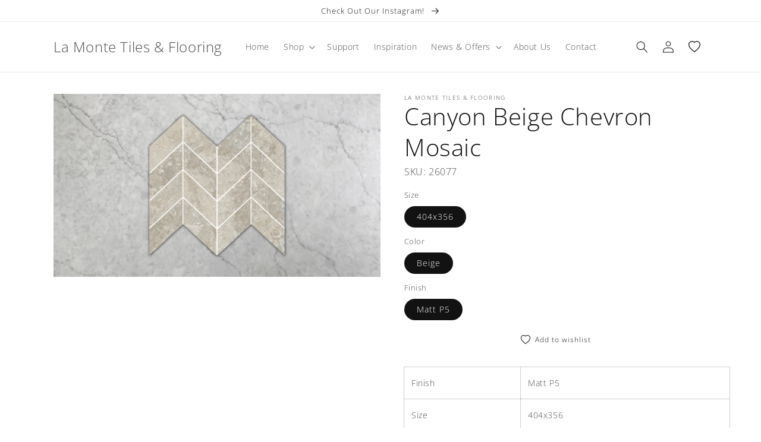

--- FILE ---
content_type: text/html; charset=utf-8
request_url: https://lamontetiles.com.au/collections/tiles?view=globo.alsobought
body_size: 29210
content:
[{"id":8684755681538,"title":"Fior Di Bosco","handle":"fior-di-bosco","description":"\u003ctable height=\"240\" style=\"width: 437.611px;\" data-mce-fragment=\"1\" data-mce-selected=\"1\"\u003e\n\u003ctbody data-mce-fragment=\"1\"\u003e\n\u003ctr data-mce-fragment=\"1\"\u003e\n\u003ctd style=\"width: 195px;\" data-mce-fragment=\"1\" data-mce-selected=\"1\"\u003eFinish\u003c\/td\u003e\n\u003ctd style=\"width: 227.611px;\" data-mce-fragment=\"1\" data-mce-selected=\"1\"\u003eMatt, Lappato, Silk\u003c\/td\u003e\n\u003c\/tr\u003e\n\u003ctr data-mce-fragment=\"1\"\u003e\n\u003ctd style=\"width: 195px;\" data-mce-fragment=\"1\" data-mce-selected=\"1\"\u003eSize\u003c\/td\u003e\n\u003ctd style=\"width: 227.611px;\" data-mce-fragment=\"1\" data-mce-selected=\"1\"\u003e300x600, 600x600, 600x1200, 750x1500 \u0026amp; 1200x2780\u003c\/td\u003e\n\u003c\/tr\u003e\n\u003ctr data-mce-fragment=\"1\"\u003e\n\u003ctd style=\"width: 195px;\" data-mce-fragment=\"1\" data-mce-selected=\"1\"\u003ePattern\u003c\/td\u003e\n\u003ctd style=\"width: 227.611px;\" data-mce-fragment=\"1\" data-mce-selected=\"1\"\u003en\/a\u003c\/td\u003e\n\u003c\/tr\u003e\n\u003ctr data-mce-fragment=\"1\"\u003e\n\u003ctd style=\"width: 195px;\" data-mce-fragment=\"1\" data-mce-selected=\"1\"\u003eLook\u003c\/td\u003e\n\u003ctd style=\"width: 227.611px;\" data-mce-fragment=\"1\" data-mce-selected=\"1\"\u003eMarble Look, Stone Look\u003c\/td\u003e\n\u003c\/tr\u003e\n\u003ctr data-mce-fragment=\"1\"\u003e\n\u003ctd style=\"width: 195px;\" data-mce-fragment=\"1\" data-mce-selected=\"1\"\u003eColour\u003c\/td\u003e\n\u003ctd style=\"width: 227.611px;\" data-mce-fragment=\"1\" data-mce-selected=\"1\"\u003eGrey, Charcoal\u003c\/td\u003e\n\u003c\/tr\u003e\n\u003ctr data-mce-fragment=\"1\"\u003e\n\u003ctd style=\"width: 195px;\" data-mce-fragment=\"1\" data-mce-selected=\"1\"\u003eThickness\u003c\/td\u003e\n\u003ctd style=\"width: 227.611px;\" data-mce-fragment=\"1\" data-mce-selected=\"1\"\u003e9mm, 6mm slab\u003c\/td\u003e\n\u003c\/tr\u003e\n\u003ctr data-mce-fragment=\"1\"\u003e\n\u003ctd style=\"width: 195px;\" data-mce-fragment=\"1\" data-mce-selected=\"1\"\u003eMaterial\u003c\/td\u003e\n\u003ctd style=\"width: 227.611px;\" data-mce-fragment=\"1\" data-mce-selected=\"1\"\u003ePorcelain\u003c\/td\u003e\n\u003c\/tr\u003e\n\u003ctr data-mce-fragment=\"1\"\u003e\n\u003ctd style=\"width: 195px;\" data-mce-fragment=\"1\" data-mce-selected=\"1\"\u003eArea\u003c\/td\u003e\n\u003ctd style=\"width: 227.611px;\" data-mce-fragment=\"1\" data-mce-selected=\"1\"\u003eInternal \u003c\/td\u003e\n\u003c\/tr\u003e\n\u003ctr data-mce-fragment=\"1\"\u003e\n\u003ctd style=\"width: 195px;\" data-mce-fragment=\"1\" data-mce-selected=\"1\"\u003eCountry of Origin\u003c\/td\u003e\n\u003ctd style=\"width: 227.611px;\" data-mce-fragment=\"1\" data-mce-selected=\"1\"\u003eItaly\u003c\/td\u003e\n\u003c\/tr\u003e\n\u003c\/tbody\u003e\n\u003c\/table\u003e","published_at":"2024-06-07T02:16:24-04:00","created_at":"2024-06-07T02:16:24-04:00","vendor":"La Monte Tiles \u0026 Flooring","type":"","tags":["Marble look","Stone look"],"price":0,"price_min":0,"price_max":0,"available":true,"price_varies":false,"compare_at_price":null,"compare_at_price_min":0,"compare_at_price_max":0,"compare_at_price_varies":false,"variants":[{"id":45184410026242,"title":"300x600 \/ Matt","option1":"300x600","option2":"Matt","option3":null,"sku":"LT1798","requires_shipping":true,"taxable":true,"featured_image":{"id":40977250418946,"product_id":8684755681538,"position":1,"created_at":"2024-06-07T01:59:14-04:00","updated_at":"2024-06-07T01:59:15-04:00","alt":null,"width":2245,"height":1258,"src":"\/\/lamontetiles.com.au\/cdn\/shop\/files\/1.png?v=1717739955","variant_ids":[45184410026242]},"available":true,"name":"Fior Di Bosco - 300x600 \/ Matt","public_title":"300x600 \/ Matt","options":["300x600","Matt"],"price":0,"weight":0,"compare_at_price":null,"inventory_management":null,"barcode":"","featured_media":{"alt":null,"id":33650707628290,"position":1,"preview_image":{"aspect_ratio":1.785,"height":1258,"width":2245,"src":"\/\/lamontetiles.com.au\/cdn\/shop\/files\/1.png?v=1717739955"}},"requires_selling_plan":false,"selling_plan_allocations":[]},{"id":45184410059010,"title":"600x600 \/ Matt","option1":"600x600","option2":"Matt","option3":null,"sku":"LT1799","requires_shipping":true,"taxable":true,"featured_image":{"id":40977250484482,"product_id":8684755681538,"position":2,"created_at":"2024-06-07T01:59:14-04:00","updated_at":"2024-06-07T01:59:15-04:00","alt":null,"width":2245,"height":1258,"src":"\/\/lamontetiles.com.au\/cdn\/shop\/files\/2.png?v=1717739955","variant_ids":[45184410059010]},"available":true,"name":"Fior Di Bosco - 600x600 \/ Matt","public_title":"600x600 \/ Matt","options":["600x600","Matt"],"price":0,"weight":0,"compare_at_price":null,"inventory_management":null,"barcode":"","featured_media":{"alt":null,"id":33650707693826,"position":2,"preview_image":{"aspect_ratio":1.785,"height":1258,"width":2245,"src":"\/\/lamontetiles.com.au\/cdn\/shop\/files\/2.png?v=1717739955"}},"requires_selling_plan":false,"selling_plan_allocations":[]},{"id":45184410091778,"title":"600x1200 \/ Matt","option1":"600x1200","option2":"Matt","option3":null,"sku":"LT1800","requires_shipping":true,"taxable":true,"featured_image":{"id":40977250582786,"product_id":8684755681538,"position":5,"created_at":"2024-06-07T01:59:14-04:00","updated_at":"2024-06-07T01:59:15-04:00","alt":null,"width":2245,"height":1258,"src":"\/\/lamontetiles.com.au\/cdn\/shop\/files\/5.png?v=1717739955","variant_ids":[45184410091778]},"available":true,"name":"Fior Di Bosco - 600x1200 \/ Matt","public_title":"600x1200 \/ Matt","options":["600x1200","Matt"],"price":0,"weight":0,"compare_at_price":null,"inventory_management":null,"barcode":"","featured_media":{"alt":null,"id":33650707824898,"position":5,"preview_image":{"aspect_ratio":1.785,"height":1258,"width":2245,"src":"\/\/lamontetiles.com.au\/cdn\/shop\/files\/5.png?v=1717739955"}},"requires_selling_plan":false,"selling_plan_allocations":[]},{"id":45184410157314,"title":"750x1500 \/ Lappato","option1":"750x1500","option2":"Lappato","option3":null,"sku":"LT1807","requires_shipping":true,"taxable":true,"featured_image":{"id":40977250615554,"product_id":8684755681538,"position":6,"created_at":"2024-06-07T01:59:14-04:00","updated_at":"2024-06-07T01:59:16-04:00","alt":null,"width":2245,"height":1258,"src":"\/\/lamontetiles.com.au\/cdn\/shop\/files\/6.png?v=1717739956","variant_ids":[45184410157314]},"available":true,"name":"Fior Di Bosco - 750x1500 \/ Lappato","public_title":"750x1500 \/ Lappato","options":["750x1500","Lappato"],"price":0,"weight":0,"compare_at_price":null,"inventory_management":null,"barcode":"","featured_media":{"alt":null,"id":33650707857666,"position":6,"preview_image":{"aspect_ratio":1.785,"height":1258,"width":2245,"src":"\/\/lamontetiles.com.au\/cdn\/shop\/files\/6.png?v=1717739956"}},"requires_selling_plan":false,"selling_plan_allocations":[]},{"id":45184410190082,"title":"1200x2780x6 \/ Silk","option1":"1200x2780x6","option2":"Silk","option3":null,"sku":"LT1797","requires_shipping":true,"taxable":true,"featured_image":{"id":40977260970242,"product_id":8684755681538,"position":9,"created_at":"2024-06-07T02:17:06-04:00","updated_at":"2024-06-07T02:17:08-04:00","alt":null,"width":2245,"height":1258,"src":"\/\/lamontetiles.com.au\/cdn\/shop\/files\/7_1c7ba23b-5168-48d8-8d08-aeae9dbbefc7.png?v=1717741028","variant_ids":[45184410190082]},"available":true,"name":"Fior Di Bosco - 1200x2780x6 \/ Silk","public_title":"1200x2780x6 \/ Silk","options":["1200x2780x6","Silk"],"price":0,"weight":0,"compare_at_price":null,"inventory_management":null,"barcode":"","featured_media":{"alt":null,"id":33650872287490,"position":9,"preview_image":{"aspect_ratio":1.785,"height":1258,"width":2245,"src":"\/\/lamontetiles.com.au\/cdn\/shop\/files\/7_1c7ba23b-5168-48d8-8d08-aeae9dbbefc7.png?v=1717741028"}},"requires_selling_plan":false,"selling_plan_allocations":[]}],"images":["\/\/lamontetiles.com.au\/cdn\/shop\/files\/1.png?v=1717739955","\/\/lamontetiles.com.au\/cdn\/shop\/files\/2.png?v=1717739955","\/\/lamontetiles.com.au\/cdn\/shop\/files\/3.png?v=1717739955","\/\/lamontetiles.com.au\/cdn\/shop\/files\/4.png?v=1717739955","\/\/lamontetiles.com.au\/cdn\/shop\/files\/5.png?v=1717739955","\/\/lamontetiles.com.au\/cdn\/shop\/files\/6.png?v=1717739956","\/\/lamontetiles.com.au\/cdn\/shop\/files\/AtlasConcorde_MarvelX_004_00_FiordiBosco.jpg?v=1717740353","\/\/lamontetiles.com.au\/cdn\/shop\/files\/7_5534b30a-9359-48d5-8e35-fa6a7ca41bdb.png?v=1717741011","\/\/lamontetiles.com.au\/cdn\/shop\/files\/7_1c7ba23b-5168-48d8-8d08-aeae9dbbefc7.png?v=1717741028"],"featured_image":"\/\/lamontetiles.com.au\/cdn\/shop\/files\/1.png?v=1717739955","options":["Size","Finish"],"media":[{"alt":null,"id":33650707628290,"position":1,"preview_image":{"aspect_ratio":1.785,"height":1258,"width":2245,"src":"\/\/lamontetiles.com.au\/cdn\/shop\/files\/1.png?v=1717739955"},"aspect_ratio":1.785,"height":1258,"media_type":"image","src":"\/\/lamontetiles.com.au\/cdn\/shop\/files\/1.png?v=1717739955","width":2245},{"alt":null,"id":33650707693826,"position":2,"preview_image":{"aspect_ratio":1.785,"height":1258,"width":2245,"src":"\/\/lamontetiles.com.au\/cdn\/shop\/files\/2.png?v=1717739955"},"aspect_ratio":1.785,"height":1258,"media_type":"image","src":"\/\/lamontetiles.com.au\/cdn\/shop\/files\/2.png?v=1717739955","width":2245},{"alt":null,"id":33650707759362,"position":3,"preview_image":{"aspect_ratio":1.785,"height":1258,"width":2245,"src":"\/\/lamontetiles.com.au\/cdn\/shop\/files\/3.png?v=1717739955"},"aspect_ratio":1.785,"height":1258,"media_type":"image","src":"\/\/lamontetiles.com.au\/cdn\/shop\/files\/3.png?v=1717739955","width":2245},{"alt":null,"id":33650707792130,"position":4,"preview_image":{"aspect_ratio":1.785,"height":1258,"width":2245,"src":"\/\/lamontetiles.com.au\/cdn\/shop\/files\/4.png?v=1717739955"},"aspect_ratio":1.785,"height":1258,"media_type":"image","src":"\/\/lamontetiles.com.au\/cdn\/shop\/files\/4.png?v=1717739955","width":2245},{"alt":null,"id":33650707824898,"position":5,"preview_image":{"aspect_ratio":1.785,"height":1258,"width":2245,"src":"\/\/lamontetiles.com.au\/cdn\/shop\/files\/5.png?v=1717739955"},"aspect_ratio":1.785,"height":1258,"media_type":"image","src":"\/\/lamontetiles.com.au\/cdn\/shop\/files\/5.png?v=1717739955","width":2245},{"alt":null,"id":33650707857666,"position":6,"preview_image":{"aspect_ratio":1.785,"height":1258,"width":2245,"src":"\/\/lamontetiles.com.au\/cdn\/shop\/files\/6.png?v=1717739956"},"aspect_ratio":1.785,"height":1258,"media_type":"image","src":"\/\/lamontetiles.com.au\/cdn\/shop\/files\/6.png?v=1717739956","width":2245},{"alt":null,"id":33650765758722,"position":7,"preview_image":{"aspect_ratio":1.6,"height":600,"width":960,"src":"\/\/lamontetiles.com.au\/cdn\/shop\/files\/AtlasConcorde_MarvelX_004_00_FiordiBosco.jpg?v=1717740353"},"aspect_ratio":1.6,"height":600,"media_type":"image","src":"\/\/lamontetiles.com.au\/cdn\/shop\/files\/AtlasConcorde_MarvelX_004_00_FiordiBosco.jpg?v=1717740353","width":960},{"alt":null,"id":33650868584706,"position":8,"preview_image":{"aspect_ratio":1.785,"height":1258,"width":2245,"src":"\/\/lamontetiles.com.au\/cdn\/shop\/files\/7_5534b30a-9359-48d5-8e35-fa6a7ca41bdb.png?v=1717741011"},"aspect_ratio":1.785,"height":1258,"media_type":"image","src":"\/\/lamontetiles.com.au\/cdn\/shop\/files\/7_5534b30a-9359-48d5-8e35-fa6a7ca41bdb.png?v=1717741011","width":2245},{"alt":null,"id":33650872287490,"position":9,"preview_image":{"aspect_ratio":1.785,"height":1258,"width":2245,"src":"\/\/lamontetiles.com.au\/cdn\/shop\/files\/7_1c7ba23b-5168-48d8-8d08-aeae9dbbefc7.png?v=1717741028"},"aspect_ratio":1.785,"height":1258,"media_type":"image","src":"\/\/lamontetiles.com.au\/cdn\/shop\/files\/7_1c7ba23b-5168-48d8-8d08-aeae9dbbefc7.png?v=1717741028","width":2245}],"requires_selling_plan":false,"selling_plan_groups":[],"content":"\u003ctable height=\"240\" style=\"width: 437.611px;\" data-mce-fragment=\"1\" data-mce-selected=\"1\"\u003e\n\u003ctbody data-mce-fragment=\"1\"\u003e\n\u003ctr data-mce-fragment=\"1\"\u003e\n\u003ctd style=\"width: 195px;\" data-mce-fragment=\"1\" data-mce-selected=\"1\"\u003eFinish\u003c\/td\u003e\n\u003ctd style=\"width: 227.611px;\" data-mce-fragment=\"1\" data-mce-selected=\"1\"\u003eMatt, Lappato, Silk\u003c\/td\u003e\n\u003c\/tr\u003e\n\u003ctr data-mce-fragment=\"1\"\u003e\n\u003ctd style=\"width: 195px;\" data-mce-fragment=\"1\" data-mce-selected=\"1\"\u003eSize\u003c\/td\u003e\n\u003ctd style=\"width: 227.611px;\" data-mce-fragment=\"1\" data-mce-selected=\"1\"\u003e300x600, 600x600, 600x1200, 750x1500 \u0026amp; 1200x2780\u003c\/td\u003e\n\u003c\/tr\u003e\n\u003ctr data-mce-fragment=\"1\"\u003e\n\u003ctd style=\"width: 195px;\" data-mce-fragment=\"1\" data-mce-selected=\"1\"\u003ePattern\u003c\/td\u003e\n\u003ctd style=\"width: 227.611px;\" data-mce-fragment=\"1\" data-mce-selected=\"1\"\u003en\/a\u003c\/td\u003e\n\u003c\/tr\u003e\n\u003ctr data-mce-fragment=\"1\"\u003e\n\u003ctd style=\"width: 195px;\" data-mce-fragment=\"1\" data-mce-selected=\"1\"\u003eLook\u003c\/td\u003e\n\u003ctd style=\"width: 227.611px;\" data-mce-fragment=\"1\" data-mce-selected=\"1\"\u003eMarble Look, Stone Look\u003c\/td\u003e\n\u003c\/tr\u003e\n\u003ctr data-mce-fragment=\"1\"\u003e\n\u003ctd style=\"width: 195px;\" data-mce-fragment=\"1\" data-mce-selected=\"1\"\u003eColour\u003c\/td\u003e\n\u003ctd style=\"width: 227.611px;\" data-mce-fragment=\"1\" data-mce-selected=\"1\"\u003eGrey, Charcoal\u003c\/td\u003e\n\u003c\/tr\u003e\n\u003ctr data-mce-fragment=\"1\"\u003e\n\u003ctd style=\"width: 195px;\" data-mce-fragment=\"1\" data-mce-selected=\"1\"\u003eThickness\u003c\/td\u003e\n\u003ctd style=\"width: 227.611px;\" data-mce-fragment=\"1\" data-mce-selected=\"1\"\u003e9mm, 6mm slab\u003c\/td\u003e\n\u003c\/tr\u003e\n\u003ctr data-mce-fragment=\"1\"\u003e\n\u003ctd style=\"width: 195px;\" data-mce-fragment=\"1\" data-mce-selected=\"1\"\u003eMaterial\u003c\/td\u003e\n\u003ctd style=\"width: 227.611px;\" data-mce-fragment=\"1\" data-mce-selected=\"1\"\u003ePorcelain\u003c\/td\u003e\n\u003c\/tr\u003e\n\u003ctr data-mce-fragment=\"1\"\u003e\n\u003ctd style=\"width: 195px;\" data-mce-fragment=\"1\" data-mce-selected=\"1\"\u003eArea\u003c\/td\u003e\n\u003ctd style=\"width: 227.611px;\" data-mce-fragment=\"1\" data-mce-selected=\"1\"\u003eInternal \u003c\/td\u003e\n\u003c\/tr\u003e\n\u003ctr data-mce-fragment=\"1\"\u003e\n\u003ctd style=\"width: 195px;\" data-mce-fragment=\"1\" data-mce-selected=\"1\"\u003eCountry of Origin\u003c\/td\u003e\n\u003ctd style=\"width: 227.611px;\" data-mce-fragment=\"1\" data-mce-selected=\"1\"\u003eItaly\u003c\/td\u003e\n\u003c\/tr\u003e\n\u003c\/tbody\u003e\n\u003c\/table\u003e"},{"id":8684267143426,"title":"Monico Storm","handle":"monico-storm","description":"\u003ctable height=\"240\" style=\"width: 506.275px; height: 185.723px;\" data-mce-fragment=\"1\" data-mce-selected=\"1\"\u003e\n\u003ctbody data-mce-fragment=\"1\"\u003e\n\u003ctr style=\"height: 20.625px;\" data-mce-fragment=\"1\"\u003e\n\u003ctd style=\"width: 195px; height: 20.625px;\" data-mce-fragment=\"1\" data-mce-selected=\"1\"\u003eFinish\u003c\/td\u003e\n\u003ctd style=\"width: 296.275px; height: 20.625px;\" data-mce-fragment=\"1\" data-mce-selected=\"1\"\u003eSmart Matt P4\u003c\/td\u003e\n\u003c\/tr\u003e\n\u003ctr style=\"height: 20.625px;\" data-mce-fragment=\"1\"\u003e\n\u003ctd style=\"width: 195px; height: 20.625px;\" data-mce-fragment=\"1\" data-mce-selected=\"1\"\u003eSize\u003c\/td\u003e\n\u003ctd style=\"width: 296.275px; height: 20.625px;\" data-mce-fragment=\"1\" data-mce-selected=\"1\"\u003e300x600, 600x600, 600x1200 \u0026amp; 600x600x20\u003c\/td\u003e\n\u003c\/tr\u003e\n\u003ctr style=\"height: 20.625px;\" data-mce-fragment=\"1\"\u003e\n\u003ctd style=\"width: 195px; height: 20.625px;\" data-mce-fragment=\"1\" data-mce-selected=\"1\"\u003ePattern\u003c\/td\u003e\n\u003ctd style=\"width: 296.275px; height: 20.625px;\" data-mce-fragment=\"1\" data-mce-selected=\"1\"\u003en\/a\u003c\/td\u003e\n\u003c\/tr\u003e\n\u003ctr style=\"height: 20.625px;\" data-mce-fragment=\"1\"\u003e\n\u003ctd style=\"width: 195px; height: 20.625px;\" data-mce-fragment=\"1\" data-mce-selected=\"1\"\u003eLook\u003c\/td\u003e\n\u003ctd style=\"width: 296.275px; height: 20.625px;\" data-mce-fragment=\"1\" data-mce-selected=\"1\"\u003eStone look\u003c\/td\u003e\n\u003c\/tr\u003e\n\u003ctr style=\"height: 20.625px;\" data-mce-fragment=\"1\"\u003e\n\u003ctd style=\"width: 195px; height: 20.625px;\" data-mce-fragment=\"1\" data-mce-selected=\"1\"\u003eColour\u003c\/td\u003e\n\u003ctd style=\"width: 296.275px; height: 20.625px;\" data-mce-fragment=\"1\" data-mce-selected=\"1\"\u003eGrey\u003c\/td\u003e\n\u003c\/tr\u003e\n\u003ctr style=\"height: 20.625px;\" data-mce-fragment=\"1\"\u003e\n\u003ctd style=\"width: 195px; height: 20.625px;\" data-mce-fragment=\"1\" data-mce-selected=\"1\"\u003eThickness\u003c\/td\u003e\n\u003ctd style=\"width: 296.275px; height: 20.625px;\" data-mce-fragment=\"1\" data-mce-selected=\"1\"\u003e10mm \u0026amp; 20mm (external finish)\u003c\/td\u003e\n\u003c\/tr\u003e\n\u003ctr style=\"height: 20.625px;\" data-mce-fragment=\"1\"\u003e\n\u003ctd style=\"width: 195px; height: 20.625px;\" data-mce-fragment=\"1\" data-mce-selected=\"1\"\u003eMaterial\u003c\/td\u003e\n\u003ctd style=\"width: 296.275px; height: 20.625px;\" data-mce-fragment=\"1\" data-mce-selected=\"1\"\u003ePorcelain\u003c\/td\u003e\n\u003c\/tr\u003e\n\u003ctr style=\"height: 20.625px;\" data-mce-fragment=\"1\"\u003e\n\u003ctd style=\"width: 195px; height: 20.625px;\" data-mce-fragment=\"1\" data-mce-selected=\"1\"\u003eArea\u003c\/td\u003e\n\u003ctd style=\"width: 296.275px; height: 20.625px;\" data-mce-fragment=\"1\" data-mce-selected=\"1\"\u003eInternal \u0026amp; External\u003c\/td\u003e\n\u003c\/tr\u003e\n\u003ctr style=\"height: 20.7227px;\" data-mce-fragment=\"1\"\u003e\n\u003ctd style=\"width: 195px; height: 20.7227px;\" data-mce-fragment=\"1\" data-mce-selected=\"1\"\u003eCountry of Origin\u003c\/td\u003e\n\u003ctd style=\"width: 296.275px; height: 20.7227px;\" data-mce-fragment=\"1\" data-mce-selected=\"1\"\u003eChina\u003c\/td\u003e\n\u003c\/tr\u003e\n\u003c\/tbody\u003e\n\u003c\/table\u003e\n\u003c!----\u003e\u003c!----\u003e\u003c!----\u003e","published_at":"2024-06-06T23:13:06-04:00","created_at":"2024-06-06T23:13:06-04:00","vendor":"La Monte Tiles \u0026 Flooring","type":"","tags":["Stone look"],"price":0,"price_min":0,"price_max":0,"available":true,"price_varies":false,"compare_at_price":null,"compare_at_price_min":0,"compare_at_price_max":0,"compare_at_price_varies":false,"variants":[{"id":45183791825154,"title":"300x600 \/ Storm (Grey) \/ Smart Matt","option1":"300x600","option2":"Storm (Grey)","option3":"Smart Matt","sku":"LT1458","requires_shipping":true,"taxable":true,"featured_image":{"id":40975910043906,"product_id":8684267143426,"position":5,"created_at":"2024-06-06T23:08:00-04:00","updated_at":"2024-06-06T23:08:01-04:00","alt":null,"width":2245,"height":1258,"src":"\/\/lamontetiles.com.au\/cdn\/shop\/files\/monico_storm_3x6_06c1dace-2ef0-4c10-a323-368bcf4c55fd.png?v=1717729681","variant_ids":[45183791825154]},"available":true,"name":"Monico Storm - 300x600 \/ Storm (Grey) \/ Smart Matt","public_title":"300x600 \/ Storm (Grey) \/ Smart Matt","options":["300x600","Storm (Grey)","Smart Matt"],"price":0,"weight":0,"compare_at_price":null,"inventory_management":null,"barcode":"","featured_media":{"alt":null,"id":33649474633986,"position":5,"preview_image":{"aspect_ratio":1.785,"height":1258,"width":2245,"src":"\/\/lamontetiles.com.au\/cdn\/shop\/files\/monico_storm_3x6_06c1dace-2ef0-4c10-a323-368bcf4c55fd.png?v=1717729681"}},"requires_selling_plan":false,"selling_plan_allocations":[]},{"id":45183791857922,"title":"300x600 FW \/ Storm (Grey) \/ Smart Matt","option1":"300x600 FW","option2":"Storm (Grey)","option3":"Smart Matt","sku":"LT1561","requires_shipping":true,"taxable":true,"featured_image":{"id":40975910011138,"product_id":8684267143426,"position":4,"created_at":"2024-06-06T23:07:54-04:00","updated_at":"2024-06-06T23:07:56-04:00","alt":null,"width":2245,"height":1258,"src":"\/\/lamontetiles.com.au\/cdn\/shop\/files\/monico_storm_fw.png?v=1717729676","variant_ids":[45183791857922]},"available":true,"name":"Monico Storm - 300x600 FW \/ Storm (Grey) \/ Smart Matt","public_title":"300x600 FW \/ Storm (Grey) \/ Smart Matt","options":["300x600 FW","Storm (Grey)","Smart Matt"],"price":0,"weight":0,"compare_at_price":null,"inventory_management":null,"barcode":"","featured_media":{"alt":null,"id":33649474437378,"position":4,"preview_image":{"aspect_ratio":1.785,"height":1258,"width":2245,"src":"\/\/lamontetiles.com.au\/cdn\/shop\/files\/monico_storm_fw.png?v=1717729676"}},"requires_selling_plan":false,"selling_plan_allocations":[]},{"id":45183791890690,"title":"600x600 \/ Storm (Grey) \/ Smart Matt","option1":"600x600","option2":"Storm (Grey)","option3":"Smart Matt","sku":"LT1459","requires_shipping":true,"taxable":true,"featured_image":{"id":40975909978370,"product_id":8684267143426,"position":3,"created_at":"2024-06-06T23:07:53-04:00","updated_at":"2024-06-06T23:07:55-04:00","alt":null,"width":2245,"height":1258,"src":"\/\/lamontetiles.com.au\/cdn\/shop\/files\/monico_storm_6x6_e4c20334-7c0c-4337-bdb3-5f777e5f22c0.png?v=1717729675","variant_ids":[45183791890690]},"available":true,"name":"Monico Storm - 600x600 \/ Storm (Grey) \/ Smart Matt","public_title":"600x600 \/ Storm (Grey) \/ Smart Matt","options":["600x600","Storm (Grey)","Smart Matt"],"price":0,"weight":0,"compare_at_price":null,"inventory_management":null,"barcode":"","featured_media":{"alt":null,"id":33649474339074,"position":3,"preview_image":{"aspect_ratio":1.785,"height":1258,"width":2245,"src":"\/\/lamontetiles.com.au\/cdn\/shop\/files\/monico_storm_6x6_e4c20334-7c0c-4337-bdb3-5f777e5f22c0.png?v=1717729675"}},"requires_selling_plan":false,"selling_plan_allocations":[]},{"id":45183791923458,"title":"600x1200 \/ Storm (Grey) \/ Smart Matt","option1":"600x1200","option2":"Storm (Grey)","option3":"Smart Matt","sku":"LT1560","requires_shipping":true,"taxable":true,"featured_image":{"id":40975910076674,"product_id":8684267143426,"position":6,"created_at":"2024-06-06T23:08:01-04:00","updated_at":"2024-06-06T23:08:03-04:00","alt":null,"width":2245,"height":1258,"src":"\/\/lamontetiles.com.au\/cdn\/shop\/files\/monico_storm_6x12_cc29e1ce-a158-4859-a5ae-388ea0c776b4.png?v=1717729683","variant_ids":[45183791923458]},"available":true,"name":"Monico Storm - 600x1200 \/ Storm (Grey) \/ Smart Matt","public_title":"600x1200 \/ Storm (Grey) \/ Smart Matt","options":["600x1200","Storm (Grey)","Smart Matt"],"price":0,"weight":0,"compare_at_price":null,"inventory_management":null,"barcode":"","featured_media":{"alt":null,"id":33649474830594,"position":6,"preview_image":{"aspect_ratio":1.785,"height":1258,"width":2245,"src":"\/\/lamontetiles.com.au\/cdn\/shop\/files\/monico_storm_6x12_cc29e1ce-a158-4859-a5ae-388ea0c776b4.png?v=1717729683"}},"requires_selling_plan":false,"selling_plan_allocations":[]},{"id":45183791988994,"title":"600x600x20 \/ Storm (Grey) \/ External","option1":"600x600x20","option2":"Storm (Grey)","option3":"External","sku":"LT1456","requires_shipping":true,"taxable":true,"featured_image":{"id":40975909912834,"product_id":8684267143426,"position":1,"created_at":"2024-06-06T23:07:53-04:00","updated_at":"2024-06-06T23:07:55-04:00","alt":null,"width":2245,"height":1258,"src":"\/\/lamontetiles.com.au\/cdn\/shop\/files\/monico_storm_60x60x2.png?v=1717729675","variant_ids":[45183791988994]},"available":true,"name":"Monico Storm - 600x600x20 \/ Storm (Grey) \/ External","public_title":"600x600x20 \/ Storm (Grey) \/ External","options":["600x600x20","Storm (Grey)","External"],"price":0,"weight":0,"compare_at_price":null,"inventory_management":null,"barcode":"","featured_media":{"alt":null,"id":33649474306306,"position":1,"preview_image":{"aspect_ratio":1.785,"height":1258,"width":2245,"src":"\/\/lamontetiles.com.au\/cdn\/shop\/files\/monico_storm_60x60x2.png?v=1717729675"}},"requires_selling_plan":false,"selling_plan_allocations":[]}],"images":["\/\/lamontetiles.com.au\/cdn\/shop\/files\/monico_storm_60x60x2.png?v=1717729675","\/\/lamontetiles.com.au\/cdn\/shop\/files\/monico_storm_life.jpg?v=1717729658","\/\/lamontetiles.com.au\/cdn\/shop\/files\/monico_storm_6x6_e4c20334-7c0c-4337-bdb3-5f777e5f22c0.png?v=1717729675","\/\/lamontetiles.com.au\/cdn\/shop\/files\/monico_storm_fw.png?v=1717729676","\/\/lamontetiles.com.au\/cdn\/shop\/files\/monico_storm_3x6_06c1dace-2ef0-4c10-a323-368bcf4c55fd.png?v=1717729681","\/\/lamontetiles.com.au\/cdn\/shop\/files\/monico_storm_6x12_cc29e1ce-a158-4859-a5ae-388ea0c776b4.png?v=1717729683"],"featured_image":"\/\/lamontetiles.com.au\/cdn\/shop\/files\/monico_storm_60x60x2.png?v=1717729675","options":["Size","Color","Finish"],"media":[{"alt":null,"id":33649474306306,"position":1,"preview_image":{"aspect_ratio":1.785,"height":1258,"width":2245,"src":"\/\/lamontetiles.com.au\/cdn\/shop\/files\/monico_storm_60x60x2.png?v=1717729675"},"aspect_ratio":1.785,"height":1258,"media_type":"image","src":"\/\/lamontetiles.com.au\/cdn\/shop\/files\/monico_storm_60x60x2.png?v=1717729675","width":2245},{"alt":null,"id":33649472536834,"position":2,"preview_image":{"aspect_ratio":0.988,"height":2016,"width":1992,"src":"\/\/lamontetiles.com.au\/cdn\/shop\/files\/monico_storm_life.jpg?v=1717729658"},"aspect_ratio":0.988,"height":2016,"media_type":"image","src":"\/\/lamontetiles.com.au\/cdn\/shop\/files\/monico_storm_life.jpg?v=1717729658","width":1992},{"alt":null,"id":33649474339074,"position":3,"preview_image":{"aspect_ratio":1.785,"height":1258,"width":2245,"src":"\/\/lamontetiles.com.au\/cdn\/shop\/files\/monico_storm_6x6_e4c20334-7c0c-4337-bdb3-5f777e5f22c0.png?v=1717729675"},"aspect_ratio":1.785,"height":1258,"media_type":"image","src":"\/\/lamontetiles.com.au\/cdn\/shop\/files\/monico_storm_6x6_e4c20334-7c0c-4337-bdb3-5f777e5f22c0.png?v=1717729675","width":2245},{"alt":null,"id":33649474437378,"position":4,"preview_image":{"aspect_ratio":1.785,"height":1258,"width":2245,"src":"\/\/lamontetiles.com.au\/cdn\/shop\/files\/monico_storm_fw.png?v=1717729676"},"aspect_ratio":1.785,"height":1258,"media_type":"image","src":"\/\/lamontetiles.com.au\/cdn\/shop\/files\/monico_storm_fw.png?v=1717729676","width":2245},{"alt":null,"id":33649474633986,"position":5,"preview_image":{"aspect_ratio":1.785,"height":1258,"width":2245,"src":"\/\/lamontetiles.com.au\/cdn\/shop\/files\/monico_storm_3x6_06c1dace-2ef0-4c10-a323-368bcf4c55fd.png?v=1717729681"},"aspect_ratio":1.785,"height":1258,"media_type":"image","src":"\/\/lamontetiles.com.au\/cdn\/shop\/files\/monico_storm_3x6_06c1dace-2ef0-4c10-a323-368bcf4c55fd.png?v=1717729681","width":2245},{"alt":null,"id":33649474830594,"position":6,"preview_image":{"aspect_ratio":1.785,"height":1258,"width":2245,"src":"\/\/lamontetiles.com.au\/cdn\/shop\/files\/monico_storm_6x12_cc29e1ce-a158-4859-a5ae-388ea0c776b4.png?v=1717729683"},"aspect_ratio":1.785,"height":1258,"media_type":"image","src":"\/\/lamontetiles.com.au\/cdn\/shop\/files\/monico_storm_6x12_cc29e1ce-a158-4859-a5ae-388ea0c776b4.png?v=1717729683","width":2245}],"requires_selling_plan":false,"selling_plan_groups":[],"content":"\u003ctable height=\"240\" style=\"width: 506.275px; height: 185.723px;\" data-mce-fragment=\"1\" data-mce-selected=\"1\"\u003e\n\u003ctbody data-mce-fragment=\"1\"\u003e\n\u003ctr style=\"height: 20.625px;\" data-mce-fragment=\"1\"\u003e\n\u003ctd style=\"width: 195px; height: 20.625px;\" data-mce-fragment=\"1\" data-mce-selected=\"1\"\u003eFinish\u003c\/td\u003e\n\u003ctd style=\"width: 296.275px; height: 20.625px;\" data-mce-fragment=\"1\" data-mce-selected=\"1\"\u003eSmart Matt P4\u003c\/td\u003e\n\u003c\/tr\u003e\n\u003ctr style=\"height: 20.625px;\" data-mce-fragment=\"1\"\u003e\n\u003ctd style=\"width: 195px; height: 20.625px;\" data-mce-fragment=\"1\" data-mce-selected=\"1\"\u003eSize\u003c\/td\u003e\n\u003ctd style=\"width: 296.275px; height: 20.625px;\" data-mce-fragment=\"1\" data-mce-selected=\"1\"\u003e300x600, 600x600, 600x1200 \u0026amp; 600x600x20\u003c\/td\u003e\n\u003c\/tr\u003e\n\u003ctr style=\"height: 20.625px;\" data-mce-fragment=\"1\"\u003e\n\u003ctd style=\"width: 195px; height: 20.625px;\" data-mce-fragment=\"1\" data-mce-selected=\"1\"\u003ePattern\u003c\/td\u003e\n\u003ctd style=\"width: 296.275px; height: 20.625px;\" data-mce-fragment=\"1\" data-mce-selected=\"1\"\u003en\/a\u003c\/td\u003e\n\u003c\/tr\u003e\n\u003ctr style=\"height: 20.625px;\" data-mce-fragment=\"1\"\u003e\n\u003ctd style=\"width: 195px; height: 20.625px;\" data-mce-fragment=\"1\" data-mce-selected=\"1\"\u003eLook\u003c\/td\u003e\n\u003ctd style=\"width: 296.275px; height: 20.625px;\" data-mce-fragment=\"1\" data-mce-selected=\"1\"\u003eStone look\u003c\/td\u003e\n\u003c\/tr\u003e\n\u003ctr style=\"height: 20.625px;\" data-mce-fragment=\"1\"\u003e\n\u003ctd style=\"width: 195px; height: 20.625px;\" data-mce-fragment=\"1\" data-mce-selected=\"1\"\u003eColour\u003c\/td\u003e\n\u003ctd style=\"width: 296.275px; height: 20.625px;\" data-mce-fragment=\"1\" data-mce-selected=\"1\"\u003eGrey\u003c\/td\u003e\n\u003c\/tr\u003e\n\u003ctr style=\"height: 20.625px;\" data-mce-fragment=\"1\"\u003e\n\u003ctd style=\"width: 195px; height: 20.625px;\" data-mce-fragment=\"1\" data-mce-selected=\"1\"\u003eThickness\u003c\/td\u003e\n\u003ctd style=\"width: 296.275px; height: 20.625px;\" data-mce-fragment=\"1\" data-mce-selected=\"1\"\u003e10mm \u0026amp; 20mm (external finish)\u003c\/td\u003e\n\u003c\/tr\u003e\n\u003ctr style=\"height: 20.625px;\" data-mce-fragment=\"1\"\u003e\n\u003ctd style=\"width: 195px; height: 20.625px;\" data-mce-fragment=\"1\" data-mce-selected=\"1\"\u003eMaterial\u003c\/td\u003e\n\u003ctd style=\"width: 296.275px; height: 20.625px;\" data-mce-fragment=\"1\" data-mce-selected=\"1\"\u003ePorcelain\u003c\/td\u003e\n\u003c\/tr\u003e\n\u003ctr style=\"height: 20.625px;\" data-mce-fragment=\"1\"\u003e\n\u003ctd style=\"width: 195px; height: 20.625px;\" data-mce-fragment=\"1\" data-mce-selected=\"1\"\u003eArea\u003c\/td\u003e\n\u003ctd style=\"width: 296.275px; height: 20.625px;\" data-mce-fragment=\"1\" data-mce-selected=\"1\"\u003eInternal \u0026amp; External\u003c\/td\u003e\n\u003c\/tr\u003e\n\u003ctr style=\"height: 20.7227px;\" data-mce-fragment=\"1\"\u003e\n\u003ctd style=\"width: 195px; height: 20.7227px;\" data-mce-fragment=\"1\" data-mce-selected=\"1\"\u003eCountry of Origin\u003c\/td\u003e\n\u003ctd style=\"width: 296.275px; height: 20.7227px;\" data-mce-fragment=\"1\" data-mce-selected=\"1\"\u003eChina\u003c\/td\u003e\n\u003c\/tr\u003e\n\u003c\/tbody\u003e\n\u003c\/table\u003e\n\u003c!----\u003e\u003c!----\u003e\u003c!----\u003e"},{"id":8684161499394,"title":"Monico Solar","handle":"monico-solar","description":"\u003ctable height=\"240\" style=\"width: 506.275px; height: 185.739px;\" data-mce-fragment=\"1\" data-mce-selected=\"1\"\u003e\n\u003ctbody data-mce-fragment=\"1\"\u003e\n\u003ctr style=\"height: 20.625px;\" data-mce-fragment=\"1\"\u003e\n\u003ctd style=\"width: 195px; height: 20.625px;\" data-mce-fragment=\"1\" data-mce-selected=\"1\"\u003eFinish\u003c\/td\u003e\n\u003ctd style=\"width: 296.275px; height: 20.625px;\" data-mce-fragment=\"1\" data-mce-selected=\"1\"\u003eSmart Matt P4\u003c\/td\u003e\n\u003c\/tr\u003e\n\u003ctr style=\"height: 20.625px;\" data-mce-fragment=\"1\"\u003e\n\u003ctd style=\"width: 195px; height: 20.625px;\" data-mce-fragment=\"1\" data-mce-selected=\"1\"\u003eSize\u003c\/td\u003e\n\u003ctd style=\"width: 296.275px; height: 20.625px;\" data-mce-fragment=\"1\" data-mce-selected=\"1\"\u003e300x600, 600x600, 600x1200 \u0026amp; 600x600x20\u003c\/td\u003e\n\u003c\/tr\u003e\n\u003ctr style=\"height: 20.625px;\" data-mce-fragment=\"1\"\u003e\n\u003ctd style=\"width: 195px; height: 20.625px;\" data-mce-fragment=\"1\" data-mce-selected=\"1\"\u003ePattern\u003c\/td\u003e\n\u003ctd style=\"width: 296.275px; height: 20.625px;\" data-mce-fragment=\"1\" data-mce-selected=\"1\"\u003en\/a\u003c\/td\u003e\n\u003c\/tr\u003e\n\u003ctr style=\"height: 20.625px;\" data-mce-fragment=\"1\"\u003e\n\u003ctd style=\"width: 195px; height: 20.625px;\" data-mce-fragment=\"1\" data-mce-selected=\"1\"\u003eLook\u003c\/td\u003e\n\u003ctd style=\"width: 296.275px; height: 20.625px;\" data-mce-fragment=\"1\" data-mce-selected=\"1\"\u003eStone look\u003c\/td\u003e\n\u003c\/tr\u003e\n\u003ctr style=\"height: 20.625px;\" data-mce-fragment=\"1\"\u003e\n\u003ctd style=\"width: 195px; height: 20.625px;\" data-mce-fragment=\"1\" data-mce-selected=\"1\"\u003eColour\u003c\/td\u003e\n\u003ctd style=\"width: 296.275px; height: 20.625px;\" data-mce-fragment=\"1\" data-mce-selected=\"1\"\u003eBeige\u003c\/td\u003e\n\u003c\/tr\u003e\n\u003ctr style=\"height: 20.625px;\" data-mce-fragment=\"1\"\u003e\n\u003ctd style=\"width: 195px; height: 20.625px;\" data-mce-fragment=\"1\" data-mce-selected=\"1\"\u003eThickness\u003c\/td\u003e\n\u003ctd style=\"width: 296.275px; height: 20.625px;\" data-mce-fragment=\"1\" data-mce-selected=\"1\"\u003e10mm \u0026amp; 20mm (external finish)\u003c\/td\u003e\n\u003c\/tr\u003e\n\u003ctr style=\"height: 20.625px;\" data-mce-fragment=\"1\"\u003e\n\u003ctd style=\"width: 195px; height: 20.625px;\" data-mce-fragment=\"1\" data-mce-selected=\"1\"\u003eMaterial\u003c\/td\u003e\n\u003ctd style=\"width: 296.275px; height: 20.625px;\" data-mce-fragment=\"1\" data-mce-selected=\"1\"\u003ePorcelain\u003c\/td\u003e\n\u003c\/tr\u003e\n\u003ctr style=\"height: 20.625px;\" data-mce-fragment=\"1\"\u003e\n\u003ctd style=\"width: 195px; height: 20.625px;\" data-mce-fragment=\"1\" data-mce-selected=\"1\"\u003eArea\u003c\/td\u003e\n\u003ctd style=\"width: 296.275px; height: 20.625px;\" data-mce-fragment=\"1\" data-mce-selected=\"1\"\u003eInternal \u0026amp; External\u003c\/td\u003e\n\u003c\/tr\u003e\n\u003ctr style=\"height: 20.7386px;\" data-mce-fragment=\"1\"\u003e\n\u003ctd style=\"width: 195px; height: 20.7386px;\" data-mce-fragment=\"1\" data-mce-selected=\"1\"\u003eCountry of Origin\u003c\/td\u003e\n\u003ctd style=\"width: 296.275px; height: 20.7386px;\" data-mce-fragment=\"1\" data-mce-selected=\"1\"\u003eChina\u003c\/td\u003e\n\u003c\/tr\u003e\n\u003c\/tbody\u003e\n\u003c\/table\u003e\n\u003c!----\u003e\u003c!----\u003e","published_at":"2024-06-06T22:22:46-04:00","created_at":"2024-06-06T22:22:46-04:00","vendor":"La Monte Tiles \u0026 Flooring","type":"","tags":["Stone look"],"price":0,"price_min":0,"price_max":0,"available":true,"price_varies":false,"compare_at_price":null,"compare_at_price_min":0,"compare_at_price_max":0,"compare_at_price_varies":false,"variants":[{"id":45183638733058,"title":"300x600 \/ Solar (Beige) \/ Smart Matt","option1":"300x600","option2":"Solar (Beige)","option3":"Smart Matt","sku":"LT1452","requires_shipping":true,"taxable":true,"featured_image":{"id":40975629025538,"product_id":8684161499394,"position":4,"created_at":"2024-06-06T21:24:56-04:00","updated_at":"2024-06-06T21:24:57-04:00","alt":null,"width":2245,"height":1258,"src":"\/\/lamontetiles.com.au\/cdn\/shop\/files\/monicosolar3x6.png?v=1717723497","variant_ids":[45183638733058]},"available":true,"name":"Monico Solar - 300x600 \/ Solar (Beige) \/ Smart Matt","public_title":"300x600 \/ Solar (Beige) \/ Smart Matt","options":["300x600","Solar (Beige)","Smart Matt"],"price":0,"weight":0,"compare_at_price":null,"inventory_management":null,"barcode":"","featured_media":{"alt":null,"id":33648943563010,"position":4,"preview_image":{"aspect_ratio":1.785,"height":1258,"width":2245,"src":"\/\/lamontetiles.com.au\/cdn\/shop\/files\/monicosolar3x6.png?v=1717723497"}},"requires_selling_plan":false,"selling_plan_allocations":[]},{"id":45183638765826,"title":"300x600 FW \/ Solar (Beige) \/ Smart Matt","option1":"300x600 FW","option2":"Solar (Beige)","option3":"Smart Matt","sku":"LT1455","requires_shipping":true,"taxable":true,"featured_image":{"id":40975629091074,"product_id":8684161499394,"position":6,"created_at":"2024-06-06T21:45:40-04:00","updated_at":"2024-06-06T21:45:42-04:00","alt":null,"width":2245,"height":1258,"src":"\/\/lamontetiles.com.au\/cdn\/shop\/files\/monicosolarfw_e3b92fce-e4d0-4291-b4df-0c1b5af3b337.png?v=1717724742","variant_ids":[45183638765826]},"available":true,"name":"Monico Solar - 300x600 FW \/ Solar (Beige) \/ Smart Matt","public_title":"300x600 FW \/ Solar (Beige) \/ Smart Matt","options":["300x600 FW","Solar (Beige)","Smart Matt"],"price":0,"weight":0,"compare_at_price":null,"inventory_management":null,"barcode":"","featured_media":{"alt":null,"id":33649019879682,"position":6,"preview_image":{"aspect_ratio":1.785,"height":1258,"width":2245,"src":"\/\/lamontetiles.com.au\/cdn\/shop\/files\/monicosolarfw_e3b92fce-e4d0-4291-b4df-0c1b5af3b337.png?v=1717724742"}},"requires_selling_plan":false,"selling_plan_allocations":[]},{"id":45183638798594,"title":"600x600 \/ Solar (Beige) \/ Smart Matt","option1":"600x600","option2":"Solar (Beige)","option3":"Smart Matt","sku":"LT1453","requires_shipping":true,"taxable":true,"featured_image":{"id":40975629058306,"product_id":8684161499394,"position":5,"created_at":"2024-06-06T21:45:27-04:00","updated_at":"2024-06-06T21:45:29-04:00","alt":null,"width":2245,"height":1258,"src":"\/\/lamontetiles.com.au\/cdn\/shop\/files\/monicosolar600x600x20.png?v=1717724729","variant_ids":[45183638798594]},"available":true,"name":"Monico Solar - 600x600 \/ Solar (Beige) \/ Smart Matt","public_title":"600x600 \/ Solar (Beige) \/ Smart Matt","options":["600x600","Solar (Beige)","Smart Matt"],"price":0,"weight":0,"compare_at_price":null,"inventory_management":null,"barcode":"","featured_media":{"alt":null,"id":33649019355394,"position":5,"preview_image":{"aspect_ratio":1.785,"height":1258,"width":2245,"src":"\/\/lamontetiles.com.au\/cdn\/shop\/files\/monicosolar600x600x20.png?v=1717724729"}},"requires_selling_plan":false,"selling_plan_allocations":[]},{"id":45183638831362,"title":"600x1200 \/ Solar (Beige) \/ Smart Matt","option1":"600x1200","option2":"Solar (Beige)","option3":"Smart Matt","sku":"LT1454","requires_shipping":true,"taxable":true,"featured_image":{"id":40975628992770,"product_id":8684161499394,"position":3,"created_at":"2024-06-06T21:45:36-04:00","updated_at":"2024-06-06T21:45:38-04:00","alt":null,"width":2245,"height":1258,"src":"\/\/lamontetiles.com.au\/cdn\/shop\/files\/monicosolar6x12.png?v=1717724738","variant_ids":[45183638831362]},"available":true,"name":"Monico Solar - 600x1200 \/ Solar (Beige) \/ Smart Matt","public_title":"600x1200 \/ Solar (Beige) \/ Smart Matt","options":["600x1200","Solar (Beige)","Smart Matt"],"price":0,"weight":0,"compare_at_price":null,"inventory_management":null,"barcode":"","featured_media":{"alt":null,"id":33649019748610,"position":3,"preview_image":{"aspect_ratio":1.785,"height":1258,"width":2245,"src":"\/\/lamontetiles.com.au\/cdn\/shop\/files\/monicosolar6x12.png?v=1717724738"}},"requires_selling_plan":false,"selling_plan_allocations":[]},{"id":45183638864130,"title":"600x600x20 \/ Solar (Beige) \/ External","option1":"600x600x20","option2":"Solar (Beige)","option3":"External","sku":"LT1450","requires_shipping":true,"taxable":true,"featured_image":{"id":40975628927234,"product_id":8684161499394,"position":1,"created_at":"2024-06-06T21:25:01-04:00","updated_at":"2024-06-06T21:25:03-04:00","alt":null,"width":2245,"height":1258,"src":"\/\/lamontetiles.com.au\/cdn\/shop\/files\/monicosolar600x600.png?v=1717723503","variant_ids":[45183638864130]},"available":true,"name":"Monico Solar - 600x600x20 \/ Solar (Beige) \/ External","public_title":"600x600x20 \/ Solar (Beige) \/ External","options":["600x600x20","Solar (Beige)","External"],"price":0,"weight":0,"compare_at_price":null,"inventory_management":null,"barcode":"","featured_media":{"alt":null,"id":33648943792386,"position":1,"preview_image":{"aspect_ratio":1.785,"height":1258,"width":2245,"src":"\/\/lamontetiles.com.au\/cdn\/shop\/files\/monicosolar600x600.png?v=1717723503"}},"requires_selling_plan":false,"selling_plan_allocations":[]}],"images":["\/\/lamontetiles.com.au\/cdn\/shop\/files\/monicosolar600x600.png?v=1717723503","\/\/lamontetiles.com.au\/cdn\/shop\/files\/Picture3.png?v=1717728128","\/\/lamontetiles.com.au\/cdn\/shop\/files\/monicosolar6x12.png?v=1717724738","\/\/lamontetiles.com.au\/cdn\/shop\/files\/monicosolar3x6.png?v=1717723497","\/\/lamontetiles.com.au\/cdn\/shop\/files\/monicosolar600x600x20.png?v=1717724729","\/\/lamontetiles.com.au\/cdn\/shop\/files\/monicosolarfw_e3b92fce-e4d0-4291-b4df-0c1b5af3b337.png?v=1717724742"],"featured_image":"\/\/lamontetiles.com.au\/cdn\/shop\/files\/monicosolar600x600.png?v=1717723503","options":["Size","Color","Finish"],"media":[{"alt":null,"id":33648943792386,"position":1,"preview_image":{"aspect_ratio":1.785,"height":1258,"width":2245,"src":"\/\/lamontetiles.com.au\/cdn\/shop\/files\/monicosolar600x600.png?v=1717723503"},"aspect_ratio":1.785,"height":1258,"media_type":"image","src":"\/\/lamontetiles.com.au\/cdn\/shop\/files\/monicosolar600x600.png?v=1717723503","width":2245},{"alt":null,"id":33649325834498,"position":2,"preview_image":{"aspect_ratio":0.993,"height":600,"width":596,"src":"\/\/lamontetiles.com.au\/cdn\/shop\/files\/Picture3.png?v=1717728128"},"aspect_ratio":0.993,"height":600,"media_type":"image","src":"\/\/lamontetiles.com.au\/cdn\/shop\/files\/Picture3.png?v=1717728128","width":596},{"alt":null,"id":33649019748610,"position":3,"preview_image":{"aspect_ratio":1.785,"height":1258,"width":2245,"src":"\/\/lamontetiles.com.au\/cdn\/shop\/files\/monicosolar6x12.png?v=1717724738"},"aspect_ratio":1.785,"height":1258,"media_type":"image","src":"\/\/lamontetiles.com.au\/cdn\/shop\/files\/monicosolar6x12.png?v=1717724738","width":2245},{"alt":null,"id":33648943563010,"position":4,"preview_image":{"aspect_ratio":1.785,"height":1258,"width":2245,"src":"\/\/lamontetiles.com.au\/cdn\/shop\/files\/monicosolar3x6.png?v=1717723497"},"aspect_ratio":1.785,"height":1258,"media_type":"image","src":"\/\/lamontetiles.com.au\/cdn\/shop\/files\/monicosolar3x6.png?v=1717723497","width":2245},{"alt":null,"id":33649019355394,"position":5,"preview_image":{"aspect_ratio":1.785,"height":1258,"width":2245,"src":"\/\/lamontetiles.com.au\/cdn\/shop\/files\/monicosolar600x600x20.png?v=1717724729"},"aspect_ratio":1.785,"height":1258,"media_type":"image","src":"\/\/lamontetiles.com.au\/cdn\/shop\/files\/monicosolar600x600x20.png?v=1717724729","width":2245},{"alt":null,"id":33649019879682,"position":6,"preview_image":{"aspect_ratio":1.785,"height":1258,"width":2245,"src":"\/\/lamontetiles.com.au\/cdn\/shop\/files\/monicosolarfw_e3b92fce-e4d0-4291-b4df-0c1b5af3b337.png?v=1717724742"},"aspect_ratio":1.785,"height":1258,"media_type":"image","src":"\/\/lamontetiles.com.au\/cdn\/shop\/files\/monicosolarfw_e3b92fce-e4d0-4291-b4df-0c1b5af3b337.png?v=1717724742","width":2245}],"requires_selling_plan":false,"selling_plan_groups":[],"content":"\u003ctable height=\"240\" style=\"width: 506.275px; height: 185.739px;\" data-mce-fragment=\"1\" data-mce-selected=\"1\"\u003e\n\u003ctbody data-mce-fragment=\"1\"\u003e\n\u003ctr style=\"height: 20.625px;\" data-mce-fragment=\"1\"\u003e\n\u003ctd style=\"width: 195px; height: 20.625px;\" data-mce-fragment=\"1\" data-mce-selected=\"1\"\u003eFinish\u003c\/td\u003e\n\u003ctd style=\"width: 296.275px; height: 20.625px;\" data-mce-fragment=\"1\" data-mce-selected=\"1\"\u003eSmart Matt P4\u003c\/td\u003e\n\u003c\/tr\u003e\n\u003ctr style=\"height: 20.625px;\" data-mce-fragment=\"1\"\u003e\n\u003ctd style=\"width: 195px; height: 20.625px;\" data-mce-fragment=\"1\" data-mce-selected=\"1\"\u003eSize\u003c\/td\u003e\n\u003ctd style=\"width: 296.275px; height: 20.625px;\" data-mce-fragment=\"1\" data-mce-selected=\"1\"\u003e300x600, 600x600, 600x1200 \u0026amp; 600x600x20\u003c\/td\u003e\n\u003c\/tr\u003e\n\u003ctr style=\"height: 20.625px;\" data-mce-fragment=\"1\"\u003e\n\u003ctd style=\"width: 195px; height: 20.625px;\" data-mce-fragment=\"1\" data-mce-selected=\"1\"\u003ePattern\u003c\/td\u003e\n\u003ctd style=\"width: 296.275px; height: 20.625px;\" data-mce-fragment=\"1\" data-mce-selected=\"1\"\u003en\/a\u003c\/td\u003e\n\u003c\/tr\u003e\n\u003ctr style=\"height: 20.625px;\" data-mce-fragment=\"1\"\u003e\n\u003ctd style=\"width: 195px; height: 20.625px;\" data-mce-fragment=\"1\" data-mce-selected=\"1\"\u003eLook\u003c\/td\u003e\n\u003ctd style=\"width: 296.275px; height: 20.625px;\" data-mce-fragment=\"1\" data-mce-selected=\"1\"\u003eStone look\u003c\/td\u003e\n\u003c\/tr\u003e\n\u003ctr style=\"height: 20.625px;\" data-mce-fragment=\"1\"\u003e\n\u003ctd style=\"width: 195px; height: 20.625px;\" data-mce-fragment=\"1\" data-mce-selected=\"1\"\u003eColour\u003c\/td\u003e\n\u003ctd style=\"width: 296.275px; height: 20.625px;\" data-mce-fragment=\"1\" data-mce-selected=\"1\"\u003eBeige\u003c\/td\u003e\n\u003c\/tr\u003e\n\u003ctr style=\"height: 20.625px;\" data-mce-fragment=\"1\"\u003e\n\u003ctd style=\"width: 195px; height: 20.625px;\" data-mce-fragment=\"1\" data-mce-selected=\"1\"\u003eThickness\u003c\/td\u003e\n\u003ctd style=\"width: 296.275px; height: 20.625px;\" data-mce-fragment=\"1\" data-mce-selected=\"1\"\u003e10mm \u0026amp; 20mm (external finish)\u003c\/td\u003e\n\u003c\/tr\u003e\n\u003ctr style=\"height: 20.625px;\" data-mce-fragment=\"1\"\u003e\n\u003ctd style=\"width: 195px; height: 20.625px;\" data-mce-fragment=\"1\" data-mce-selected=\"1\"\u003eMaterial\u003c\/td\u003e\n\u003ctd style=\"width: 296.275px; height: 20.625px;\" data-mce-fragment=\"1\" data-mce-selected=\"1\"\u003ePorcelain\u003c\/td\u003e\n\u003c\/tr\u003e\n\u003ctr style=\"height: 20.625px;\" data-mce-fragment=\"1\"\u003e\n\u003ctd style=\"width: 195px; height: 20.625px;\" data-mce-fragment=\"1\" data-mce-selected=\"1\"\u003eArea\u003c\/td\u003e\n\u003ctd style=\"width: 296.275px; height: 20.625px;\" data-mce-fragment=\"1\" data-mce-selected=\"1\"\u003eInternal \u0026amp; External\u003c\/td\u003e\n\u003c\/tr\u003e\n\u003ctr style=\"height: 20.7386px;\" data-mce-fragment=\"1\"\u003e\n\u003ctd style=\"width: 195px; height: 20.7386px;\" data-mce-fragment=\"1\" data-mce-selected=\"1\"\u003eCountry of Origin\u003c\/td\u003e\n\u003ctd style=\"width: 296.275px; height: 20.7386px;\" data-mce-fragment=\"1\" data-mce-selected=\"1\"\u003eChina\u003c\/td\u003e\n\u003c\/tr\u003e\n\u003c\/tbody\u003e\n\u003c\/table\u003e\n\u003c!----\u003e\u003c!----\u003e"},{"id":8681705898242,"title":"Monico Cloud","handle":"monico-cloud","description":"\u003ctable height=\"240\" style=\"width: 506.275px; height: 185.739px;\" data-mce-fragment=\"1\" data-mce-selected=\"1\"\u003e\n\u003ctbody data-mce-fragment=\"1\"\u003e\n\u003ctr data-mce-fragment=\"1\" style=\"height: 20.625px;\"\u003e\n\u003ctd style=\"width: 195px; height: 20.625px;\" data-mce-fragment=\"1\" data-mce-selected=\"1\"\u003eFinish\u003c\/td\u003e\n\u003ctd style=\"width: 296.275px; height: 20.625px;\" data-mce-fragment=\"1\" data-mce-selected=\"1\"\u003eSmart Matt P4\u003c\/td\u003e\n\u003c\/tr\u003e\n\u003ctr data-mce-fragment=\"1\" style=\"height: 20.625px;\"\u003e\n\u003ctd style=\"width: 195px; height: 20.625px;\" data-mce-fragment=\"1\" data-mce-selected=\"1\"\u003eSize\u003c\/td\u003e\n\u003ctd style=\"width: 296.275px; height: 20.625px;\" data-mce-fragment=\"1\" data-mce-selected=\"1\"\u003e300x600, 600x600, 600x1200 \u0026amp; 600x600x20\u003c\/td\u003e\n\u003c\/tr\u003e\n\u003ctr data-mce-fragment=\"1\" style=\"height: 20.625px;\"\u003e\n\u003ctd style=\"width: 195px; height: 20.625px;\" data-mce-fragment=\"1\" data-mce-selected=\"1\"\u003ePattern\u003c\/td\u003e\n\u003ctd style=\"width: 296.275px; height: 20.625px;\" data-mce-fragment=\"1\" data-mce-selected=\"1\"\u003en\/a\u003c\/td\u003e\n\u003c\/tr\u003e\n\u003ctr data-mce-fragment=\"1\" style=\"height: 20.625px;\"\u003e\n\u003ctd style=\"width: 195px; height: 20.625px;\" data-mce-fragment=\"1\" data-mce-selected=\"1\"\u003eLook\u003c\/td\u003e\n\u003ctd style=\"width: 296.275px; height: 20.625px;\" data-mce-fragment=\"1\" data-mce-selected=\"1\"\u003eStone look\u003c\/td\u003e\n\u003c\/tr\u003e\n\u003ctr data-mce-fragment=\"1\" style=\"height: 20.625px;\"\u003e\n\u003ctd style=\"width: 195px; height: 20.625px;\" data-mce-fragment=\"1\" data-mce-selected=\"1\"\u003eColour\u003c\/td\u003e\n\u003ctd style=\"width: 296.275px; height: 20.625px;\" data-mce-fragment=\"1\" data-mce-selected=\"1\"\u003eWhite, Light Grey\u003c\/td\u003e\n\u003c\/tr\u003e\n\u003ctr data-mce-fragment=\"1\" style=\"height: 20.625px;\"\u003e\n\u003ctd style=\"width: 195px; height: 20.625px;\" data-mce-fragment=\"1\" data-mce-selected=\"1\"\u003eThickness\u003c\/td\u003e\n\u003ctd style=\"width: 296.275px; height: 20.625px;\" data-mce-fragment=\"1\" data-mce-selected=\"1\"\u003e10mm \u0026amp; 20mm (external finish)\u003c\/td\u003e\n\u003c\/tr\u003e\n\u003ctr data-mce-fragment=\"1\" style=\"height: 20.625px;\"\u003e\n\u003ctd style=\"width: 195px; height: 20.625px;\" data-mce-fragment=\"1\" data-mce-selected=\"1\"\u003eMaterial\u003c\/td\u003e\n\u003ctd style=\"width: 296.275px; height: 20.625px;\" data-mce-fragment=\"1\" data-mce-selected=\"1\"\u003ePorcelain\u003c\/td\u003e\n\u003c\/tr\u003e\n\u003ctr data-mce-fragment=\"1\" style=\"height: 20.625px;\"\u003e\n\u003ctd style=\"width: 195px; height: 20.625px;\" data-mce-fragment=\"1\" data-mce-selected=\"1\"\u003eArea\u003c\/td\u003e\n\u003ctd style=\"width: 296.275px; height: 20.625px;\" data-mce-fragment=\"1\" data-mce-selected=\"1\"\u003eInternal \u0026amp; External\u003c\/td\u003e\n\u003c\/tr\u003e\n\u003ctr data-mce-fragment=\"1\" style=\"height: 20.7386px;\"\u003e\n\u003ctd style=\"width: 195px; height: 20.7386px;\" data-mce-fragment=\"1\" data-mce-selected=\"1\"\u003eCountry of Origin\u003c\/td\u003e\n\u003ctd style=\"width: 296.275px; height: 20.7386px;\" data-mce-fragment=\"1\" data-mce-selected=\"1\"\u003eChina\u003c\/td\u003e\n\u003c\/tr\u003e\n\u003c\/tbody\u003e\n\u003c\/table\u003e\n\u003c!----\u003e","published_at":"2024-06-06T01:07:58-04:00","created_at":"2024-06-06T01:07:58-04:00","vendor":"La Monte Tiles \u0026 Flooring","type":"","tags":["Stone look"],"price":0,"price_min":0,"price_max":0,"available":true,"price_varies":false,"compare_at_price":null,"compare_at_price_min":0,"compare_at_price_max":0,"compare_at_price_varies":false,"variants":[{"id":45179859206402,"title":"300x600 \/ Cloud (White) \/ Smart Matt","option1":"300x600","option2":"Cloud (White)","option3":"Smart Matt","sku":"LT1436","requires_shipping":true,"taxable":true,"featured_image":{"id":40969050521858,"product_id":8681705898242,"position":4,"created_at":"2024-06-06T01:56:19-04:00","updated_at":"2024-06-06T21:46:09-04:00","alt":null,"width":2245,"height":1258,"src":"\/\/lamontetiles.com.au\/cdn\/shop\/files\/MonicoCloud300x600.png?v=1717724769","variant_ids":[45179859206402]},"available":true,"name":"Monico Cloud - 300x600 \/ Cloud (White) \/ Smart Matt","public_title":"300x600 \/ Cloud (White) \/ Smart Matt","options":["300x600","Cloud (White)","Smart Matt"],"price":0,"weight":0,"compare_at_price":null,"inventory_management":null,"barcode":"","featured_media":{"alt":null,"id":33642567926018,"position":4,"preview_image":{"aspect_ratio":1.785,"height":1258,"width":2245,"src":"\/\/lamontetiles.com.au\/cdn\/shop\/files\/MonicoCloud300x600.png?v=1717724769"}},"requires_selling_plan":false,"selling_plan_allocations":[]},{"id":45179859239170,"title":"300x600 FW \/ Cloud (White) \/ Smart Matt","option1":"300x600 FW","option2":"Cloud (White)","option3":"Smart Matt","sku":"LT1439","requires_shipping":true,"taxable":true,"featured_image":{"id":40969050587394,"product_id":8681705898242,"position":5,"created_at":"2024-06-06T01:56:19-04:00","updated_at":"2024-06-06T21:46:09-04:00","alt":null,"width":2245,"height":1258,"src":"\/\/lamontetiles.com.au\/cdn\/shop\/files\/monicocloudfeat.png?v=1717724769","variant_ids":[45179859239170]},"available":true,"name":"Monico Cloud - 300x600 FW \/ Cloud (White) \/ Smart Matt","public_title":"300x600 FW \/ Cloud (White) \/ Smart Matt","options":["300x600 FW","Cloud (White)","Smart Matt"],"price":0,"weight":0,"compare_at_price":null,"inventory_management":null,"barcode":"","featured_media":{"alt":null,"id":33642567958786,"position":5,"preview_image":{"aspect_ratio":1.785,"height":1258,"width":2245,"src":"\/\/lamontetiles.com.au\/cdn\/shop\/files\/monicocloudfeat.png?v=1717724769"}},"requires_selling_plan":false,"selling_plan_allocations":[]},{"id":45179859271938,"title":"600x600 \/ Cloud (White) \/ Smart Matt","option1":"600x600","option2":"Cloud (White)","option3":"Smart Matt","sku":"LT1437","requires_shipping":true,"taxable":true,"featured_image":{"id":40969050620162,"product_id":8681705898242,"position":1,"created_at":"2024-06-06T01:56:19-04:00","updated_at":"2024-06-06T01:56:26-04:00","alt":null,"width":2245,"height":1258,"src":"\/\/lamontetiles.com.au\/cdn\/shop\/files\/MonicoCloud600x600.png?v=1717653386","variant_ids":[45179859271938]},"available":true,"name":"Monico Cloud - 600x600 \/ Cloud (White) \/ Smart Matt","public_title":"600x600 \/ Cloud (White) \/ Smart Matt","options":["600x600","Cloud (White)","Smart Matt"],"price":0,"weight":0,"compare_at_price":null,"inventory_management":null,"barcode":"","featured_media":{"alt":null,"id":33642568024322,"position":1,"preview_image":{"aspect_ratio":1.785,"height":1258,"width":2245,"src":"\/\/lamontetiles.com.au\/cdn\/shop\/files\/MonicoCloud600x600.png?v=1717653386"}},"requires_selling_plan":false,"selling_plan_allocations":[]},{"id":45179859304706,"title":"600x1200 \/ Cloud (White) \/ Smart Matt","option1":"600x1200","option2":"Cloud (White)","option3":"Smart Matt","sku":"LT1438","requires_shipping":true,"taxable":true,"featured_image":{"id":40969050554626,"product_id":8681705898242,"position":3,"created_at":"2024-06-06T01:56:19-04:00","updated_at":"2024-06-06T21:46:09-04:00","alt":null,"width":2245,"height":1258,"src":"\/\/lamontetiles.com.au\/cdn\/shop\/files\/MonicoCloud600x1200.png?v=1717724769","variant_ids":[45179859304706]},"available":true,"name":"Monico Cloud - 600x1200 \/ Cloud (White) \/ Smart Matt","public_title":"600x1200 \/ Cloud (White) \/ Smart Matt","options":["600x1200","Cloud (White)","Smart Matt"],"price":0,"weight":0,"compare_at_price":null,"inventory_management":null,"barcode":"","featured_media":{"alt":null,"id":33642568057090,"position":3,"preview_image":{"aspect_ratio":1.785,"height":1258,"width":2245,"src":"\/\/lamontetiles.com.au\/cdn\/shop\/files\/MonicoCloud600x1200.png?v=1717724769"}},"requires_selling_plan":false,"selling_plan_allocations":[]},{"id":45183446778114,"title":"600x600x20 \/ Cloud (White) \/ External","option1":"600x600x20","option2":"Cloud (White)","option3":"External","sku":"LT1434","requires_shipping":true,"taxable":true,"featured_image":{"id":40969050489090,"product_id":8681705898242,"position":6,"created_at":"2024-06-06T01:56:19-04:00","updated_at":"2024-06-06T21:46:09-04:00","alt":null,"width":2245,"height":1258,"src":"\/\/lamontetiles.com.au\/cdn\/shop\/files\/MonicoCloud20mmpaver.png?v=1717724769","variant_ids":[45183446778114]},"available":true,"name":"Monico Cloud - 600x600x20 \/ Cloud (White) \/ External","public_title":"600x600x20 \/ Cloud (White) \/ External","options":["600x600x20","Cloud (White)","External"],"price":0,"weight":0,"compare_at_price":null,"inventory_management":null,"barcode":"","featured_media":{"alt":null,"id":33642567991554,"position":6,"preview_image":{"aspect_ratio":1.785,"height":1258,"width":2245,"src":"\/\/lamontetiles.com.au\/cdn\/shop\/files\/MonicoCloud20mmpaver.png?v=1717724769"}},"requires_selling_plan":false,"selling_plan_allocations":[]}],"images":["\/\/lamontetiles.com.au\/cdn\/shop\/files\/MonicoCloud600x600.png?v=1717653386","\/\/lamontetiles.com.au\/cdn\/shop\/files\/monicocloudlifestyle.jpg?v=1717721976","\/\/lamontetiles.com.au\/cdn\/shop\/files\/MonicoCloud600x1200.png?v=1717724769","\/\/lamontetiles.com.au\/cdn\/shop\/files\/MonicoCloud300x600.png?v=1717724769","\/\/lamontetiles.com.au\/cdn\/shop\/files\/monicocloudfeat.png?v=1717724769","\/\/lamontetiles.com.au\/cdn\/shop\/files\/MonicoCloud20mmpaver.png?v=1717724769"],"featured_image":"\/\/lamontetiles.com.au\/cdn\/shop\/files\/MonicoCloud600x600.png?v=1717653386","options":["Size","Color","Finish"],"media":[{"alt":null,"id":33642568024322,"position":1,"preview_image":{"aspect_ratio":1.785,"height":1258,"width":2245,"src":"\/\/lamontetiles.com.au\/cdn\/shop\/files\/MonicoCloud600x600.png?v=1717653386"},"aspect_ratio":1.785,"height":1258,"media_type":"image","src":"\/\/lamontetiles.com.au\/cdn\/shop\/files\/MonicoCloud600x600.png?v=1717653386","width":2245},{"alt":null,"id":33648868655362,"position":2,"preview_image":{"aspect_ratio":1.398,"height":590,"width":825,"src":"\/\/lamontetiles.com.au\/cdn\/shop\/files\/monicocloudlifestyle.jpg?v=1717721976"},"aspect_ratio":1.398,"height":590,"media_type":"image","src":"\/\/lamontetiles.com.au\/cdn\/shop\/files\/monicocloudlifestyle.jpg?v=1717721976","width":825},{"alt":null,"id":33642568057090,"position":3,"preview_image":{"aspect_ratio":1.785,"height":1258,"width":2245,"src":"\/\/lamontetiles.com.au\/cdn\/shop\/files\/MonicoCloud600x1200.png?v=1717724769"},"aspect_ratio":1.785,"height":1258,"media_type":"image","src":"\/\/lamontetiles.com.au\/cdn\/shop\/files\/MonicoCloud600x1200.png?v=1717724769","width":2245},{"alt":null,"id":33642567926018,"position":4,"preview_image":{"aspect_ratio":1.785,"height":1258,"width":2245,"src":"\/\/lamontetiles.com.au\/cdn\/shop\/files\/MonicoCloud300x600.png?v=1717724769"},"aspect_ratio":1.785,"height":1258,"media_type":"image","src":"\/\/lamontetiles.com.au\/cdn\/shop\/files\/MonicoCloud300x600.png?v=1717724769","width":2245},{"alt":null,"id":33642567958786,"position":5,"preview_image":{"aspect_ratio":1.785,"height":1258,"width":2245,"src":"\/\/lamontetiles.com.au\/cdn\/shop\/files\/monicocloudfeat.png?v=1717724769"},"aspect_ratio":1.785,"height":1258,"media_type":"image","src":"\/\/lamontetiles.com.au\/cdn\/shop\/files\/monicocloudfeat.png?v=1717724769","width":2245},{"alt":null,"id":33642567991554,"position":6,"preview_image":{"aspect_ratio":1.785,"height":1258,"width":2245,"src":"\/\/lamontetiles.com.au\/cdn\/shop\/files\/MonicoCloud20mmpaver.png?v=1717724769"},"aspect_ratio":1.785,"height":1258,"media_type":"image","src":"\/\/lamontetiles.com.au\/cdn\/shop\/files\/MonicoCloud20mmpaver.png?v=1717724769","width":2245}],"requires_selling_plan":false,"selling_plan_groups":[],"content":"\u003ctable height=\"240\" style=\"width: 506.275px; height: 185.739px;\" data-mce-fragment=\"1\" data-mce-selected=\"1\"\u003e\n\u003ctbody data-mce-fragment=\"1\"\u003e\n\u003ctr data-mce-fragment=\"1\" style=\"height: 20.625px;\"\u003e\n\u003ctd style=\"width: 195px; height: 20.625px;\" data-mce-fragment=\"1\" data-mce-selected=\"1\"\u003eFinish\u003c\/td\u003e\n\u003ctd style=\"width: 296.275px; height: 20.625px;\" data-mce-fragment=\"1\" data-mce-selected=\"1\"\u003eSmart Matt P4\u003c\/td\u003e\n\u003c\/tr\u003e\n\u003ctr data-mce-fragment=\"1\" style=\"height: 20.625px;\"\u003e\n\u003ctd style=\"width: 195px; height: 20.625px;\" data-mce-fragment=\"1\" data-mce-selected=\"1\"\u003eSize\u003c\/td\u003e\n\u003ctd style=\"width: 296.275px; height: 20.625px;\" data-mce-fragment=\"1\" data-mce-selected=\"1\"\u003e300x600, 600x600, 600x1200 \u0026amp; 600x600x20\u003c\/td\u003e\n\u003c\/tr\u003e\n\u003ctr data-mce-fragment=\"1\" style=\"height: 20.625px;\"\u003e\n\u003ctd style=\"width: 195px; height: 20.625px;\" data-mce-fragment=\"1\" data-mce-selected=\"1\"\u003ePattern\u003c\/td\u003e\n\u003ctd style=\"width: 296.275px; height: 20.625px;\" data-mce-fragment=\"1\" data-mce-selected=\"1\"\u003en\/a\u003c\/td\u003e\n\u003c\/tr\u003e\n\u003ctr data-mce-fragment=\"1\" style=\"height: 20.625px;\"\u003e\n\u003ctd style=\"width: 195px; height: 20.625px;\" data-mce-fragment=\"1\" data-mce-selected=\"1\"\u003eLook\u003c\/td\u003e\n\u003ctd style=\"width: 296.275px; height: 20.625px;\" data-mce-fragment=\"1\" data-mce-selected=\"1\"\u003eStone look\u003c\/td\u003e\n\u003c\/tr\u003e\n\u003ctr data-mce-fragment=\"1\" style=\"height: 20.625px;\"\u003e\n\u003ctd style=\"width: 195px; height: 20.625px;\" data-mce-fragment=\"1\" data-mce-selected=\"1\"\u003eColour\u003c\/td\u003e\n\u003ctd style=\"width: 296.275px; height: 20.625px;\" data-mce-fragment=\"1\" data-mce-selected=\"1\"\u003eWhite, Light Grey\u003c\/td\u003e\n\u003c\/tr\u003e\n\u003ctr data-mce-fragment=\"1\" style=\"height: 20.625px;\"\u003e\n\u003ctd style=\"width: 195px; height: 20.625px;\" data-mce-fragment=\"1\" data-mce-selected=\"1\"\u003eThickness\u003c\/td\u003e\n\u003ctd style=\"width: 296.275px; height: 20.625px;\" data-mce-fragment=\"1\" data-mce-selected=\"1\"\u003e10mm \u0026amp; 20mm (external finish)\u003c\/td\u003e\n\u003c\/tr\u003e\n\u003ctr data-mce-fragment=\"1\" style=\"height: 20.625px;\"\u003e\n\u003ctd style=\"width: 195px; height: 20.625px;\" data-mce-fragment=\"1\" data-mce-selected=\"1\"\u003eMaterial\u003c\/td\u003e\n\u003ctd style=\"width: 296.275px; height: 20.625px;\" data-mce-fragment=\"1\" data-mce-selected=\"1\"\u003ePorcelain\u003c\/td\u003e\n\u003c\/tr\u003e\n\u003ctr data-mce-fragment=\"1\" style=\"height: 20.625px;\"\u003e\n\u003ctd style=\"width: 195px; height: 20.625px;\" data-mce-fragment=\"1\" data-mce-selected=\"1\"\u003eArea\u003c\/td\u003e\n\u003ctd style=\"width: 296.275px; height: 20.625px;\" data-mce-fragment=\"1\" data-mce-selected=\"1\"\u003eInternal \u0026amp; External\u003c\/td\u003e\n\u003c\/tr\u003e\n\u003ctr data-mce-fragment=\"1\" style=\"height: 20.7386px;\"\u003e\n\u003ctd style=\"width: 195px; height: 20.7386px;\" data-mce-fragment=\"1\" data-mce-selected=\"1\"\u003eCountry of Origin\u003c\/td\u003e\n\u003ctd style=\"width: 296.275px; height: 20.7386px;\" data-mce-fragment=\"1\" data-mce-selected=\"1\"\u003eChina\u003c\/td\u003e\n\u003c\/tr\u003e\n\u003c\/tbody\u003e\n\u003c\/table\u003e\n\u003c!----\u003e"},{"id":7948850430210,"title":"Sofia Tortora","handle":"sofia-tortora","description":"\u003cmeta charset=\"utf-8\"\u003e\n\u003ctable height=\"240\" data-mce-fragment=\"1\" data-mce-selected=\"1\"\u003e\n\u003ctbody data-mce-fragment=\"1\"\u003e\n\u003ctr data-mce-fragment=\"1\"\u003e\n\u003ctd data-mce-fragment=\"1\" data-mce-selected=\"1\"\u003eFinish\u003c\/td\u003e\n\u003ctd data-mce-fragment=\"1\" data-mce-selected=\"1\"\u003eMatt, Lappato, External\u003c\/td\u003e\n\u003c\/tr\u003e\n\u003ctr data-mce-fragment=\"1\"\u003e\n\u003ctd data-mce-fragment=\"1\" data-mce-selected=\"1\"\u003eSize\u003c\/td\u003e\n\u003ctd data-mce-fragment=\"1\" data-mce-selected=\"1\"\u003e300x600, 600x600\u003c\/td\u003e\n\u003c\/tr\u003e\n\u003ctr data-mce-fragment=\"1\"\u003e\n\u003ctd data-mce-fragment=\"1\" data-mce-selected=\"1\"\u003ePattern\u003c\/td\u003e\n\u003ctd data-mce-fragment=\"1\" data-mce-selected=\"1\"\u003en\/a\u003c\/td\u003e\n\u003c\/tr\u003e\n\u003ctr data-mce-fragment=\"1\"\u003e\n\u003ctd data-mce-fragment=\"1\" data-mce-selected=\"1\"\u003eLook\u003c\/td\u003e\n\u003ctd data-mce-fragment=\"1\" data-mce-selected=\"1\"\u003eConcrete look\u003c\/td\u003e\n\u003c\/tr\u003e\n\u003ctr data-mce-fragment=\"1\"\u003e\n\u003ctd data-mce-fragment=\"1\" data-mce-selected=\"1\"\u003eColour\u003c\/td\u003e\n\u003ctd data-mce-fragment=\"1\" data-mce-selected=\"1\"\u003eTaupe\u003c\/td\u003e\n\u003c\/tr\u003e\n\u003ctr data-mce-fragment=\"1\"\u003e\n\u003ctd data-mce-fragment=\"1\" data-mce-selected=\"1\"\u003eThickness\u003c\/td\u003e\n\u003ctd data-mce-fragment=\"1\" data-mce-selected=\"1\"\u003e10mm\u003c\/td\u003e\n\u003c\/tr\u003e\n\u003ctr data-mce-fragment=\"1\"\u003e\n\u003ctd data-mce-fragment=\"1\" data-mce-selected=\"1\"\u003eMaterial\u003c\/td\u003e\n\u003ctd data-mce-fragment=\"1\" data-mce-selected=\"1\"\u003ePorcelain\u003c\/td\u003e\n\u003c\/tr\u003e\n\u003ctr data-mce-fragment=\"1\"\u003e\n\u003ctd data-mce-fragment=\"1\" data-mce-selected=\"1\"\u003eArea\u003c\/td\u003e\n\u003ctd data-mce-fragment=\"1\" data-mce-selected=\"1\"\u003eInternal, External\u003c\/td\u003e\n\u003c\/tr\u003e\n\u003ctr data-mce-fragment=\"1\"\u003e\n\u003ctd data-mce-fragment=\"1\" data-mce-selected=\"1\"\u003eCountry of Origin\u003c\/td\u003e\n\u003ctd data-mce-fragment=\"1\" data-mce-selected=\"1\"\u003eChina\u003cbr data-mce-fragment=\"1\"\u003e\n\u003c\/td\u003e\n\u003c\/tr\u003e\n\u003c\/tbody\u003e\n\u003c\/table\u003e","published_at":"2023-02-08T08:04:29-05:00","created_at":"2023-02-08T08:04:29-05:00","vendor":"La Monte Tiles \u0026 Flooring","type":"","tags":["Concrete look"],"price":0,"price_min":0,"price_max":0,"available":true,"price_varies":false,"compare_at_price":null,"compare_at_price_min":0,"compare_at_price_max":0,"compare_at_price_varies":false,"variants":[{"id":43559937310978,"title":"300x600 \/ Tortora \/ Matt","option1":"300x600","option2":"Tortora","option3":"Matt","sku":"","requires_shipping":true,"taxable":true,"featured_image":null,"available":true,"name":"Sofia Tortora - 300x600 \/ Tortora \/ Matt","public_title":"300x600 \/ Tortora \/ Matt","options":["300x600","Tortora","Matt"],"price":0,"weight":0,"compare_at_price":null,"inventory_management":null,"barcode":"","requires_selling_plan":false,"selling_plan_allocations":[]},{"id":43559937343746,"title":"300x600 \/ Tortora \/ Lappato","option1":"300x600","option2":"Tortora","option3":"Lappato","sku":"","requires_shipping":true,"taxable":true,"featured_image":null,"available":true,"name":"Sofia Tortora - 300x600 \/ Tortora \/ Lappato","public_title":"300x600 \/ Tortora \/ Lappato","options":["300x600","Tortora","Lappato"],"price":0,"weight":0,"compare_at_price":null,"inventory_management":null,"barcode":"","requires_selling_plan":false,"selling_plan_allocations":[]},{"id":43559937376514,"title":"300x600 \/ Tortora \/ External","option1":"300x600","option2":"Tortora","option3":"External","sku":"","requires_shipping":true,"taxable":true,"featured_image":null,"available":true,"name":"Sofia Tortora - 300x600 \/ Tortora \/ External","public_title":"300x600 \/ Tortora \/ External","options":["300x600","Tortora","External"],"price":0,"weight":0,"compare_at_price":null,"inventory_management":null,"barcode":"","requires_selling_plan":false,"selling_plan_allocations":[]},{"id":43559937409282,"title":"600x600 \/ Tortora \/ Matt","option1":"600x600","option2":"Tortora","option3":"Matt","sku":"","requires_shipping":true,"taxable":true,"featured_image":null,"available":true,"name":"Sofia Tortora - 600x600 \/ Tortora \/ Matt","public_title":"600x600 \/ Tortora \/ Matt","options":["600x600","Tortora","Matt"],"price":0,"weight":0,"compare_at_price":null,"inventory_management":null,"barcode":"","requires_selling_plan":false,"selling_plan_allocations":[]},{"id":43559937442050,"title":"600x600 \/ Tortora \/ Lappato","option1":"600x600","option2":"Tortora","option3":"Lappato","sku":"","requires_shipping":true,"taxable":true,"featured_image":null,"available":true,"name":"Sofia Tortora - 600x600 \/ Tortora \/ Lappato","public_title":"600x600 \/ Tortora \/ Lappato","options":["600x600","Tortora","Lappato"],"price":0,"weight":0,"compare_at_price":null,"inventory_management":null,"barcode":"","requires_selling_plan":false,"selling_plan_allocations":[]},{"id":43559937474818,"title":"600x600 \/ Tortora \/ External","option1":"600x600","option2":"Tortora","option3":"External","sku":"","requires_shipping":true,"taxable":true,"featured_image":null,"available":true,"name":"Sofia Tortora - 600x600 \/ Tortora \/ External","public_title":"600x600 \/ Tortora \/ External","options":["600x600","Tortora","External"],"price":0,"weight":0,"compare_at_price":null,"inventory_management":null,"barcode":"","requires_selling_plan":false,"selling_plan_allocations":[]}],"images":["\/\/lamontetiles.com.au\/cdn\/shop\/products\/9_c0f99d35-5cc2-45c4-9e21-d1e3a885e0d5.png?v=1675861472","\/\/lamontetiles.com.au\/cdn\/shop\/products\/sofiatortora.jpg?v=1675861472"],"featured_image":"\/\/lamontetiles.com.au\/cdn\/shop\/products\/9_c0f99d35-5cc2-45c4-9e21-d1e3a885e0d5.png?v=1675861472","options":["Size","Color","Finish"],"media":[{"alt":null,"id":31456760496386,"position":1,"preview_image":{"aspect_ratio":1.785,"height":1258,"width":2245,"src":"\/\/lamontetiles.com.au\/cdn\/shop\/products\/9_c0f99d35-5cc2-45c4-9e21-d1e3a885e0d5.png?v=1675861472"},"aspect_ratio":1.785,"height":1258,"media_type":"image","src":"\/\/lamontetiles.com.au\/cdn\/shop\/products\/9_c0f99d35-5cc2-45c4-9e21-d1e3a885e0d5.png?v=1675861472","width":2245},{"alt":null,"id":31456760529154,"position":2,"preview_image":{"aspect_ratio":1.778,"height":1080,"width":1920,"src":"\/\/lamontetiles.com.au\/cdn\/shop\/products\/sofiatortora.jpg?v=1675861472"},"aspect_ratio":1.778,"height":1080,"media_type":"image","src":"\/\/lamontetiles.com.au\/cdn\/shop\/products\/sofiatortora.jpg?v=1675861472","width":1920}],"requires_selling_plan":false,"selling_plan_groups":[],"content":"\u003cmeta charset=\"utf-8\"\u003e\n\u003ctable height=\"240\" data-mce-fragment=\"1\" data-mce-selected=\"1\"\u003e\n\u003ctbody data-mce-fragment=\"1\"\u003e\n\u003ctr data-mce-fragment=\"1\"\u003e\n\u003ctd data-mce-fragment=\"1\" data-mce-selected=\"1\"\u003eFinish\u003c\/td\u003e\n\u003ctd data-mce-fragment=\"1\" data-mce-selected=\"1\"\u003eMatt, Lappato, External\u003c\/td\u003e\n\u003c\/tr\u003e\n\u003ctr data-mce-fragment=\"1\"\u003e\n\u003ctd data-mce-fragment=\"1\" data-mce-selected=\"1\"\u003eSize\u003c\/td\u003e\n\u003ctd data-mce-fragment=\"1\" data-mce-selected=\"1\"\u003e300x600, 600x600\u003c\/td\u003e\n\u003c\/tr\u003e\n\u003ctr data-mce-fragment=\"1\"\u003e\n\u003ctd data-mce-fragment=\"1\" data-mce-selected=\"1\"\u003ePattern\u003c\/td\u003e\n\u003ctd data-mce-fragment=\"1\" data-mce-selected=\"1\"\u003en\/a\u003c\/td\u003e\n\u003c\/tr\u003e\n\u003ctr data-mce-fragment=\"1\"\u003e\n\u003ctd data-mce-fragment=\"1\" data-mce-selected=\"1\"\u003eLook\u003c\/td\u003e\n\u003ctd data-mce-fragment=\"1\" data-mce-selected=\"1\"\u003eConcrete look\u003c\/td\u003e\n\u003c\/tr\u003e\n\u003ctr data-mce-fragment=\"1\"\u003e\n\u003ctd data-mce-fragment=\"1\" data-mce-selected=\"1\"\u003eColour\u003c\/td\u003e\n\u003ctd data-mce-fragment=\"1\" data-mce-selected=\"1\"\u003eTaupe\u003c\/td\u003e\n\u003c\/tr\u003e\n\u003ctr data-mce-fragment=\"1\"\u003e\n\u003ctd data-mce-fragment=\"1\" data-mce-selected=\"1\"\u003eThickness\u003c\/td\u003e\n\u003ctd data-mce-fragment=\"1\" data-mce-selected=\"1\"\u003e10mm\u003c\/td\u003e\n\u003c\/tr\u003e\n\u003ctr data-mce-fragment=\"1\"\u003e\n\u003ctd data-mce-fragment=\"1\" data-mce-selected=\"1\"\u003eMaterial\u003c\/td\u003e\n\u003ctd data-mce-fragment=\"1\" data-mce-selected=\"1\"\u003ePorcelain\u003c\/td\u003e\n\u003c\/tr\u003e\n\u003ctr data-mce-fragment=\"1\"\u003e\n\u003ctd data-mce-fragment=\"1\" data-mce-selected=\"1\"\u003eArea\u003c\/td\u003e\n\u003ctd data-mce-fragment=\"1\" data-mce-selected=\"1\"\u003eInternal, External\u003c\/td\u003e\n\u003c\/tr\u003e\n\u003ctr data-mce-fragment=\"1\"\u003e\n\u003ctd data-mce-fragment=\"1\" data-mce-selected=\"1\"\u003eCountry of Origin\u003c\/td\u003e\n\u003ctd data-mce-fragment=\"1\" data-mce-selected=\"1\"\u003eChina\u003cbr data-mce-fragment=\"1\"\u003e\n\u003c\/td\u003e\n\u003c\/tr\u003e\n\u003c\/tbody\u003e\n\u003c\/table\u003e"},{"id":7948847939842,"title":"Sofia Grey","handle":"sofia-grey","description":"\u003cmeta charset=\"utf-8\"\u003e\n\u003ctable height=\"240\" data-mce-fragment=\"1\" data-mce-selected=\"1\"\u003e\n\u003ctbody data-mce-fragment=\"1\"\u003e\n\u003ctr data-mce-fragment=\"1\"\u003e\n\u003ctd data-mce-fragment=\"1\" data-mce-selected=\"1\"\u003eFinish\u003c\/td\u003e\n\u003ctd data-mce-fragment=\"1\" data-mce-selected=\"1\"\u003eMatt, Lappato, External\u003c\/td\u003e\n\u003c\/tr\u003e\n\u003ctr data-mce-fragment=\"1\"\u003e\n\u003ctd data-mce-fragment=\"1\" data-mce-selected=\"1\"\u003eSize\u003c\/td\u003e\n\u003ctd data-mce-fragment=\"1\" data-mce-selected=\"1\"\u003e300x600, 600x600\u003c\/td\u003e\n\u003c\/tr\u003e\n\u003ctr data-mce-fragment=\"1\"\u003e\n\u003ctd data-mce-fragment=\"1\" data-mce-selected=\"1\"\u003ePattern\u003c\/td\u003e\n\u003ctd data-mce-fragment=\"1\" data-mce-selected=\"1\"\u003en\/a\u003c\/td\u003e\n\u003c\/tr\u003e\n\u003ctr data-mce-fragment=\"1\"\u003e\n\u003ctd data-mce-fragment=\"1\" data-mce-selected=\"1\"\u003eLook\u003c\/td\u003e\n\u003ctd data-mce-fragment=\"1\" data-mce-selected=\"1\"\u003eConcrete look\u003c\/td\u003e\n\u003c\/tr\u003e\n\u003ctr data-mce-fragment=\"1\"\u003e\n\u003ctd data-mce-fragment=\"1\" data-mce-selected=\"1\"\u003eColour\u003c\/td\u003e\n\u003ctd data-mce-fragment=\"1\" data-mce-selected=\"1\"\u003eGrey\u003cbr\u003e\n\u003c\/td\u003e\n\u003c\/tr\u003e\n\u003ctr data-mce-fragment=\"1\"\u003e\n\u003ctd data-mce-fragment=\"1\" data-mce-selected=\"1\"\u003eThickness\u003c\/td\u003e\n\u003ctd data-mce-fragment=\"1\" data-mce-selected=\"1\"\u003e10mm\u003c\/td\u003e\n\u003c\/tr\u003e\n\u003ctr data-mce-fragment=\"1\"\u003e\n\u003ctd data-mce-fragment=\"1\" data-mce-selected=\"1\"\u003eMaterial\u003c\/td\u003e\n\u003ctd data-mce-fragment=\"1\" data-mce-selected=\"1\"\u003ePorcelain\u003c\/td\u003e\n\u003c\/tr\u003e\n\u003ctr data-mce-fragment=\"1\"\u003e\n\u003ctd data-mce-fragment=\"1\" data-mce-selected=\"1\"\u003eArea\u003c\/td\u003e\n\u003ctd data-mce-fragment=\"1\" data-mce-selected=\"1\"\u003eInternal, External\u003c\/td\u003e\n\u003c\/tr\u003e\n\u003ctr data-mce-fragment=\"1\"\u003e\n\u003ctd data-mce-fragment=\"1\" data-mce-selected=\"1\"\u003eCountry of Origin\u003c\/td\u003e\n\u003ctd data-mce-fragment=\"1\" data-mce-selected=\"1\"\u003eChina\u003cbr data-mce-fragment=\"1\"\u003e\n\u003c\/td\u003e\n\u003c\/tr\u003e\n\u003c\/tbody\u003e\n\u003c\/table\u003e","published_at":"2023-02-08T08:02:12-05:00","created_at":"2023-02-08T08:02:12-05:00","vendor":"La Monte Tiles \u0026 Flooring","type":"","tags":["Concrete look"],"price":0,"price_min":0,"price_max":0,"available":true,"price_varies":false,"compare_at_price":null,"compare_at_price_min":0,"compare_at_price_max":0,"compare_at_price_varies":false,"variants":[{"id":43559935279362,"title":"300x600 \/ Grey \/ Matt","option1":"300x600","option2":"Grey","option3":"Matt","sku":"","requires_shipping":true,"taxable":true,"featured_image":null,"available":true,"name":"Sofia Grey - 300x600 \/ Grey \/ Matt","public_title":"300x600 \/ Grey \/ Matt","options":["300x600","Grey","Matt"],"price":0,"weight":0,"compare_at_price":null,"inventory_management":null,"barcode":"","requires_selling_plan":false,"selling_plan_allocations":[]},{"id":43559935312130,"title":"300x600 \/ Grey \/ Lappato","option1":"300x600","option2":"Grey","option3":"Lappato","sku":"","requires_shipping":true,"taxable":true,"featured_image":null,"available":true,"name":"Sofia Grey - 300x600 \/ Grey \/ Lappato","public_title":"300x600 \/ Grey \/ Lappato","options":["300x600","Grey","Lappato"],"price":0,"weight":0,"compare_at_price":null,"inventory_management":null,"barcode":"","requires_selling_plan":false,"selling_plan_allocations":[]},{"id":43559935344898,"title":"300x600 \/ Grey \/ External","option1":"300x600","option2":"Grey","option3":"External","sku":"","requires_shipping":true,"taxable":true,"featured_image":null,"available":true,"name":"Sofia Grey - 300x600 \/ Grey \/ External","public_title":"300x600 \/ Grey \/ External","options":["300x600","Grey","External"],"price":0,"weight":0,"compare_at_price":null,"inventory_management":null,"barcode":"","requires_selling_plan":false,"selling_plan_allocations":[]},{"id":43559935377666,"title":"600x600 \/ Grey \/ Matt","option1":"600x600","option2":"Grey","option3":"Matt","sku":"","requires_shipping":true,"taxable":true,"featured_image":null,"available":true,"name":"Sofia Grey - 600x600 \/ Grey \/ Matt","public_title":"600x600 \/ Grey \/ Matt","options":["600x600","Grey","Matt"],"price":0,"weight":0,"compare_at_price":null,"inventory_management":null,"barcode":"","requires_selling_plan":false,"selling_plan_allocations":[]},{"id":43559935410434,"title":"600x600 \/ Grey \/ Lappato","option1":"600x600","option2":"Grey","option3":"Lappato","sku":"","requires_shipping":true,"taxable":true,"featured_image":null,"available":true,"name":"Sofia Grey - 600x600 \/ Grey \/ Lappato","public_title":"600x600 \/ Grey \/ Lappato","options":["600x600","Grey","Lappato"],"price":0,"weight":0,"compare_at_price":null,"inventory_management":null,"barcode":"","requires_selling_plan":false,"selling_plan_allocations":[]},{"id":43559935443202,"title":"600x600 \/ Grey \/ External","option1":"600x600","option2":"Grey","option3":"External","sku":"","requires_shipping":true,"taxable":true,"featured_image":null,"available":true,"name":"Sofia Grey - 600x600 \/ Grey \/ External","public_title":"600x600 \/ Grey \/ External","options":["600x600","Grey","External"],"price":0,"weight":0,"compare_at_price":null,"inventory_management":null,"barcode":"","requires_selling_plan":false,"selling_plan_allocations":[]}],"images":["\/\/lamontetiles.com.au\/cdn\/shop\/products\/6_fe4263d9-7db3-47c0-b3af-3dab04f82ef1.png?v=1675861335","\/\/lamontetiles.com.au\/cdn\/shop\/products\/sofiagrey.jpg?v=1675861335"],"featured_image":"\/\/lamontetiles.com.au\/cdn\/shop\/products\/6_fe4263d9-7db3-47c0-b3af-3dab04f82ef1.png?v=1675861335","options":["Size","Color","Finish"],"media":[{"alt":null,"id":31456753844482,"position":1,"preview_image":{"aspect_ratio":1.785,"height":1258,"width":2245,"src":"\/\/lamontetiles.com.au\/cdn\/shop\/products\/6_fe4263d9-7db3-47c0-b3af-3dab04f82ef1.png?v=1675861335"},"aspect_ratio":1.785,"height":1258,"media_type":"image","src":"\/\/lamontetiles.com.au\/cdn\/shop\/products\/6_fe4263d9-7db3-47c0-b3af-3dab04f82ef1.png?v=1675861335","width":2245},{"alt":null,"id":31456753877250,"position":2,"preview_image":{"aspect_ratio":1.778,"height":1080,"width":1920,"src":"\/\/lamontetiles.com.au\/cdn\/shop\/products\/sofiagrey.jpg?v=1675861335"},"aspect_ratio":1.778,"height":1080,"media_type":"image","src":"\/\/lamontetiles.com.au\/cdn\/shop\/products\/sofiagrey.jpg?v=1675861335","width":1920}],"requires_selling_plan":false,"selling_plan_groups":[],"content":"\u003cmeta charset=\"utf-8\"\u003e\n\u003ctable height=\"240\" data-mce-fragment=\"1\" data-mce-selected=\"1\"\u003e\n\u003ctbody data-mce-fragment=\"1\"\u003e\n\u003ctr data-mce-fragment=\"1\"\u003e\n\u003ctd data-mce-fragment=\"1\" data-mce-selected=\"1\"\u003eFinish\u003c\/td\u003e\n\u003ctd data-mce-fragment=\"1\" data-mce-selected=\"1\"\u003eMatt, Lappato, External\u003c\/td\u003e\n\u003c\/tr\u003e\n\u003ctr data-mce-fragment=\"1\"\u003e\n\u003ctd data-mce-fragment=\"1\" data-mce-selected=\"1\"\u003eSize\u003c\/td\u003e\n\u003ctd data-mce-fragment=\"1\" data-mce-selected=\"1\"\u003e300x600, 600x600\u003c\/td\u003e\n\u003c\/tr\u003e\n\u003ctr data-mce-fragment=\"1\"\u003e\n\u003ctd data-mce-fragment=\"1\" data-mce-selected=\"1\"\u003ePattern\u003c\/td\u003e\n\u003ctd data-mce-fragment=\"1\" data-mce-selected=\"1\"\u003en\/a\u003c\/td\u003e\n\u003c\/tr\u003e\n\u003ctr data-mce-fragment=\"1\"\u003e\n\u003ctd data-mce-fragment=\"1\" data-mce-selected=\"1\"\u003eLook\u003c\/td\u003e\n\u003ctd data-mce-fragment=\"1\" data-mce-selected=\"1\"\u003eConcrete look\u003c\/td\u003e\n\u003c\/tr\u003e\n\u003ctr data-mce-fragment=\"1\"\u003e\n\u003ctd data-mce-fragment=\"1\" data-mce-selected=\"1\"\u003eColour\u003c\/td\u003e\n\u003ctd data-mce-fragment=\"1\" data-mce-selected=\"1\"\u003eGrey\u003cbr\u003e\n\u003c\/td\u003e\n\u003c\/tr\u003e\n\u003ctr data-mce-fragment=\"1\"\u003e\n\u003ctd data-mce-fragment=\"1\" data-mce-selected=\"1\"\u003eThickness\u003c\/td\u003e\n\u003ctd data-mce-fragment=\"1\" data-mce-selected=\"1\"\u003e10mm\u003c\/td\u003e\n\u003c\/tr\u003e\n\u003ctr data-mce-fragment=\"1\"\u003e\n\u003ctd data-mce-fragment=\"1\" data-mce-selected=\"1\"\u003eMaterial\u003c\/td\u003e\n\u003ctd data-mce-fragment=\"1\" data-mce-selected=\"1\"\u003ePorcelain\u003c\/td\u003e\n\u003c\/tr\u003e\n\u003ctr data-mce-fragment=\"1\"\u003e\n\u003ctd data-mce-fragment=\"1\" data-mce-selected=\"1\"\u003eArea\u003c\/td\u003e\n\u003ctd data-mce-fragment=\"1\" data-mce-selected=\"1\"\u003eInternal, External\u003c\/td\u003e\n\u003c\/tr\u003e\n\u003ctr data-mce-fragment=\"1\"\u003e\n\u003ctd data-mce-fragment=\"1\" data-mce-selected=\"1\"\u003eCountry of Origin\u003c\/td\u003e\n\u003ctd data-mce-fragment=\"1\" data-mce-selected=\"1\"\u003eChina\u003cbr data-mce-fragment=\"1\"\u003e\n\u003c\/td\u003e\n\u003c\/tr\u003e\n\u003c\/tbody\u003e\n\u003c\/table\u003e"},{"id":7948844531970,"title":"Sofia Light Grey","handle":"sofia-light-grey","description":"\u003cmeta charset=\"utf-8\"\u003e\n\u003ctable height=\"240\" data-mce-fragment=\"1\" data-mce-selected=\"1\"\u003e\n\u003ctbody data-mce-fragment=\"1\"\u003e\n\u003ctr data-mce-fragment=\"1\"\u003e\n\u003ctd data-mce-fragment=\"1\" data-mce-selected=\"1\"\u003eFinish\u003c\/td\u003e\n\u003ctd data-mce-fragment=\"1\" data-mce-selected=\"1\"\u003eMatt, Lappato, External\u003c\/td\u003e\n\u003c\/tr\u003e\n\u003ctr data-mce-fragment=\"1\"\u003e\n\u003ctd data-mce-fragment=\"1\" data-mce-selected=\"1\"\u003eSize\u003c\/td\u003e\n\u003ctd data-mce-fragment=\"1\" data-mce-selected=\"1\"\u003e300x600, 600x600\u003c\/td\u003e\n\u003c\/tr\u003e\n\u003ctr data-mce-fragment=\"1\"\u003e\n\u003ctd data-mce-fragment=\"1\" data-mce-selected=\"1\"\u003ePattern\u003c\/td\u003e\n\u003ctd data-mce-fragment=\"1\" data-mce-selected=\"1\"\u003en\/a\u003c\/td\u003e\n\u003c\/tr\u003e\n\u003ctr data-mce-fragment=\"1\"\u003e\n\u003ctd data-mce-fragment=\"1\" data-mce-selected=\"1\"\u003eLook\u003c\/td\u003e\n\u003ctd data-mce-fragment=\"1\" data-mce-selected=\"1\"\u003eConcrete look\u003c\/td\u003e\n\u003c\/tr\u003e\n\u003ctr data-mce-fragment=\"1\"\u003e\n\u003ctd data-mce-fragment=\"1\" data-mce-selected=\"1\"\u003eColour\u003c\/td\u003e\n\u003ctd data-mce-fragment=\"1\" data-mce-selected=\"1\"\u003eLight Grey\u003c\/td\u003e\n\u003c\/tr\u003e\n\u003ctr data-mce-fragment=\"1\"\u003e\n\u003ctd data-mce-fragment=\"1\" data-mce-selected=\"1\"\u003eThickness\u003c\/td\u003e\n\u003ctd data-mce-fragment=\"1\" data-mce-selected=\"1\"\u003e10mm\u003c\/td\u003e\n\u003c\/tr\u003e\n\u003ctr data-mce-fragment=\"1\"\u003e\n\u003ctd data-mce-fragment=\"1\" data-mce-selected=\"1\"\u003eMaterial\u003c\/td\u003e\n\u003ctd data-mce-fragment=\"1\" data-mce-selected=\"1\"\u003ePorcelain\u003c\/td\u003e\n\u003c\/tr\u003e\n\u003ctr data-mce-fragment=\"1\"\u003e\n\u003ctd data-mce-fragment=\"1\" data-mce-selected=\"1\"\u003eArea\u003c\/td\u003e\n\u003ctd data-mce-fragment=\"1\" data-mce-selected=\"1\"\u003eInternal, External\u003c\/td\u003e\n\u003c\/tr\u003e\n\u003ctr data-mce-fragment=\"1\"\u003e\n\u003ctd data-mce-fragment=\"1\" data-mce-selected=\"1\"\u003eCountry of Origin\u003c\/td\u003e\n\u003ctd data-mce-fragment=\"1\" data-mce-selected=\"1\"\u003eChina\u003cbr data-mce-fragment=\"1\"\u003e\n\u003c\/td\u003e\n\u003c\/tr\u003e\n\u003c\/tbody\u003e\n\u003c\/table\u003e","published_at":"2023-02-08T07:59:22-05:00","created_at":"2023-02-08T07:59:22-05:00","vendor":"La Monte Tiles \u0026 Flooring","type":"","tags":["Concrete look"],"price":0,"price_min":0,"price_max":0,"available":true,"price_varies":false,"compare_at_price":null,"compare_at_price_min":0,"compare_at_price_max":0,"compare_at_price_varies":false,"variants":[{"id":43559931511042,"title":"300x600 \/ Light Grey \/ Matt","option1":"300x600","option2":"Light Grey","option3":"Matt","sku":"","requires_shipping":true,"taxable":true,"featured_image":null,"available":true,"name":"Sofia Light Grey - 300x600 \/ Light Grey \/ Matt","public_title":"300x600 \/ Light Grey \/ Matt","options":["300x600","Light Grey","Matt"],"price":0,"weight":0,"compare_at_price":null,"inventory_management":null,"barcode":"","requires_selling_plan":false,"selling_plan_allocations":[]},{"id":43559931543810,"title":"300x600 \/ Light Grey \/ Lappato","option1":"300x600","option2":"Light Grey","option3":"Lappato","sku":"","requires_shipping":true,"taxable":true,"featured_image":null,"available":true,"name":"Sofia Light Grey - 300x600 \/ Light Grey \/ Lappato","public_title":"300x600 \/ Light Grey \/ Lappato","options":["300x600","Light Grey","Lappato"],"price":0,"weight":0,"compare_at_price":null,"inventory_management":null,"barcode":"","requires_selling_plan":false,"selling_plan_allocations":[]},{"id":43559931576578,"title":"300x600 \/ Light Grey \/ External","option1":"300x600","option2":"Light Grey","option3":"External","sku":"","requires_shipping":true,"taxable":true,"featured_image":null,"available":true,"name":"Sofia Light Grey - 300x600 \/ Light Grey \/ External","public_title":"300x600 \/ Light Grey \/ External","options":["300x600","Light Grey","External"],"price":0,"weight":0,"compare_at_price":null,"inventory_management":null,"barcode":"","requires_selling_plan":false,"selling_plan_allocations":[]},{"id":43559931609346,"title":"600x600 \/ Light Grey \/ Matt","option1":"600x600","option2":"Light Grey","option3":"Matt","sku":"","requires_shipping":true,"taxable":true,"featured_image":null,"available":true,"name":"Sofia Light Grey - 600x600 \/ Light Grey \/ Matt","public_title":"600x600 \/ Light Grey \/ Matt","options":["600x600","Light Grey","Matt"],"price":0,"weight":0,"compare_at_price":null,"inventory_management":null,"barcode":"","requires_selling_plan":false,"selling_plan_allocations":[]},{"id":43559931642114,"title":"600x600 \/ Light Grey \/ Lappato","option1":"600x600","option2":"Light Grey","option3":"Lappato","sku":"","requires_shipping":true,"taxable":true,"featured_image":null,"available":true,"name":"Sofia Light Grey - 600x600 \/ Light Grey \/ Lappato","public_title":"600x600 \/ Light Grey \/ Lappato","options":["600x600","Light Grey","Lappato"],"price":0,"weight":0,"compare_at_price":null,"inventory_management":null,"barcode":"","requires_selling_plan":false,"selling_plan_allocations":[]},{"id":43559931674882,"title":"600x600 \/ Light Grey \/ External","option1":"600x600","option2":"Light Grey","option3":"External","sku":"","requires_shipping":true,"taxable":true,"featured_image":null,"available":true,"name":"Sofia Light Grey - 600x600 \/ Light Grey \/ External","public_title":"600x600 \/ Light Grey \/ External","options":["600x600","Light Grey","External"],"price":0,"weight":0,"compare_at_price":null,"inventory_management":null,"barcode":"","requires_selling_plan":false,"selling_plan_allocations":[]}],"images":["\/\/lamontetiles.com.au\/cdn\/shop\/products\/7_6680cee7-0d3a-4618-ab6d-a901b8d65f6b.png?v=1675861165","\/\/lamontetiles.com.au\/cdn\/shop\/products\/sofialightgrey.jpg?v=1675861165"],"featured_image":"\/\/lamontetiles.com.au\/cdn\/shop\/products\/7_6680cee7-0d3a-4618-ab6d-a901b8d65f6b.png?v=1675861165","options":["Size","Color","Finish"],"media":[{"alt":null,"id":31456739885314,"position":1,"preview_image":{"aspect_ratio":1.785,"height":1258,"width":2245,"src":"\/\/lamontetiles.com.au\/cdn\/shop\/products\/7_6680cee7-0d3a-4618-ab6d-a901b8d65f6b.png?v=1675861165"},"aspect_ratio":1.785,"height":1258,"media_type":"image","src":"\/\/lamontetiles.com.au\/cdn\/shop\/products\/7_6680cee7-0d3a-4618-ab6d-a901b8d65f6b.png?v=1675861165","width":2245},{"alt":null,"id":31456739918082,"position":2,"preview_image":{"aspect_ratio":1.778,"height":1080,"width":1920,"src":"\/\/lamontetiles.com.au\/cdn\/shop\/products\/sofialightgrey.jpg?v=1675861165"},"aspect_ratio":1.778,"height":1080,"media_type":"image","src":"\/\/lamontetiles.com.au\/cdn\/shop\/products\/sofialightgrey.jpg?v=1675861165","width":1920}],"requires_selling_plan":false,"selling_plan_groups":[],"content":"\u003cmeta charset=\"utf-8\"\u003e\n\u003ctable height=\"240\" data-mce-fragment=\"1\" data-mce-selected=\"1\"\u003e\n\u003ctbody data-mce-fragment=\"1\"\u003e\n\u003ctr data-mce-fragment=\"1\"\u003e\n\u003ctd data-mce-fragment=\"1\" data-mce-selected=\"1\"\u003eFinish\u003c\/td\u003e\n\u003ctd data-mce-fragment=\"1\" data-mce-selected=\"1\"\u003eMatt, Lappato, External\u003c\/td\u003e\n\u003c\/tr\u003e\n\u003ctr data-mce-fragment=\"1\"\u003e\n\u003ctd data-mce-fragment=\"1\" data-mce-selected=\"1\"\u003eSize\u003c\/td\u003e\n\u003ctd data-mce-fragment=\"1\" data-mce-selected=\"1\"\u003e300x600, 600x600\u003c\/td\u003e\n\u003c\/tr\u003e\n\u003ctr data-mce-fragment=\"1\"\u003e\n\u003ctd data-mce-fragment=\"1\" data-mce-selected=\"1\"\u003ePattern\u003c\/td\u003e\n\u003ctd data-mce-fragment=\"1\" data-mce-selected=\"1\"\u003en\/a\u003c\/td\u003e\n\u003c\/tr\u003e\n\u003ctr data-mce-fragment=\"1\"\u003e\n\u003ctd data-mce-fragment=\"1\" data-mce-selected=\"1\"\u003eLook\u003c\/td\u003e\n\u003ctd data-mce-fragment=\"1\" data-mce-selected=\"1\"\u003eConcrete look\u003c\/td\u003e\n\u003c\/tr\u003e\n\u003ctr data-mce-fragment=\"1\"\u003e\n\u003ctd data-mce-fragment=\"1\" data-mce-selected=\"1\"\u003eColour\u003c\/td\u003e\n\u003ctd data-mce-fragment=\"1\" data-mce-selected=\"1\"\u003eLight Grey\u003c\/td\u003e\n\u003c\/tr\u003e\n\u003ctr data-mce-fragment=\"1\"\u003e\n\u003ctd data-mce-fragment=\"1\" data-mce-selected=\"1\"\u003eThickness\u003c\/td\u003e\n\u003ctd data-mce-fragment=\"1\" data-mce-selected=\"1\"\u003e10mm\u003c\/td\u003e\n\u003c\/tr\u003e\n\u003ctr data-mce-fragment=\"1\"\u003e\n\u003ctd data-mce-fragment=\"1\" data-mce-selected=\"1\"\u003eMaterial\u003c\/td\u003e\n\u003ctd data-mce-fragment=\"1\" data-mce-selected=\"1\"\u003ePorcelain\u003c\/td\u003e\n\u003c\/tr\u003e\n\u003ctr data-mce-fragment=\"1\"\u003e\n\u003ctd data-mce-fragment=\"1\" data-mce-selected=\"1\"\u003eArea\u003c\/td\u003e\n\u003ctd data-mce-fragment=\"1\" data-mce-selected=\"1\"\u003eInternal, External\u003c\/td\u003e\n\u003c\/tr\u003e\n\u003ctr data-mce-fragment=\"1\"\u003e\n\u003ctd data-mce-fragment=\"1\" data-mce-selected=\"1\"\u003eCountry of Origin\u003c\/td\u003e\n\u003ctd data-mce-fragment=\"1\" data-mce-selected=\"1\"\u003eChina\u003cbr data-mce-fragment=\"1\"\u003e\n\u003c\/td\u003e\n\u003c\/tr\u003e\n\u003c\/tbody\u003e\n\u003c\/table\u003e"},{"id":7948839944450,"title":"Sofia White","handle":"sofia-white","description":"\u003cmeta charset=\"utf-8\"\u003e\n\u003ctable height=\"240\" data-mce-fragment=\"1\" data-mce-selected=\"1\"\u003e\n\u003ctbody data-mce-fragment=\"1\"\u003e\n\u003ctr data-mce-fragment=\"1\"\u003e\n\u003ctd data-mce-fragment=\"1\" data-mce-selected=\"1\"\u003eFinish\u003c\/td\u003e\n\u003ctd data-mce-fragment=\"1\" data-mce-selected=\"1\"\u003eMatt, Lappato, External\u003c\/td\u003e\n\u003c\/tr\u003e\n\u003ctr data-mce-fragment=\"1\"\u003e\n\u003ctd data-mce-fragment=\"1\" data-mce-selected=\"1\"\u003eSize\u003c\/td\u003e\n\u003ctd data-mce-fragment=\"1\" data-mce-selected=\"1\"\u003e300x600, 600x600\u003c\/td\u003e\n\u003c\/tr\u003e\n\u003ctr data-mce-fragment=\"1\"\u003e\n\u003ctd data-mce-fragment=\"1\" data-mce-selected=\"1\"\u003ePattern\u003c\/td\u003e\n\u003ctd data-mce-fragment=\"1\" data-mce-selected=\"1\"\u003en\/a\u003c\/td\u003e\n\u003c\/tr\u003e\n\u003ctr data-mce-fragment=\"1\"\u003e\n\u003ctd data-mce-fragment=\"1\" data-mce-selected=\"1\"\u003eLook\u003c\/td\u003e\n\u003ctd data-mce-fragment=\"1\" data-mce-selected=\"1\"\u003eConcrete look\u003c\/td\u003e\n\u003c\/tr\u003e\n\u003ctr data-mce-fragment=\"1\"\u003e\n\u003ctd data-mce-fragment=\"1\" data-mce-selected=\"1\"\u003eColour\u003c\/td\u003e\n\u003ctd data-mce-fragment=\"1\" data-mce-selected=\"1\"\u003eWhite, Ivory\u003c\/td\u003e\n\u003c\/tr\u003e\n\u003ctr data-mce-fragment=\"1\"\u003e\n\u003ctd data-mce-fragment=\"1\" data-mce-selected=\"1\"\u003eThickness\u003c\/td\u003e\n\u003ctd data-mce-fragment=\"1\" data-mce-selected=\"1\"\u003e10mm\u003c\/td\u003e\n\u003c\/tr\u003e\n\u003ctr data-mce-fragment=\"1\"\u003e\n\u003ctd data-mce-fragment=\"1\" data-mce-selected=\"1\"\u003eMaterial\u003c\/td\u003e\n\u003ctd data-mce-fragment=\"1\" data-mce-selected=\"1\"\u003ePorcelain\u003c\/td\u003e\n\u003c\/tr\u003e\n\u003ctr data-mce-fragment=\"1\"\u003e\n\u003ctd data-mce-fragment=\"1\" data-mce-selected=\"1\"\u003eArea\u003c\/td\u003e\n\u003ctd data-mce-fragment=\"1\" data-mce-selected=\"1\"\u003eInternal, External\u003c\/td\u003e\n\u003c\/tr\u003e\n\u003ctr data-mce-fragment=\"1\"\u003e\n\u003ctd data-mce-fragment=\"1\" data-mce-selected=\"1\"\u003eCountry of Origin\u003c\/td\u003e\n\u003ctd data-mce-fragment=\"1\" data-mce-selected=\"1\"\u003eChina\u003cbr data-mce-fragment=\"1\"\u003e\n\u003c\/td\u003e\n\u003c\/tr\u003e\n\u003c\/tbody\u003e\n\u003c\/table\u003e","published_at":"2023-02-08T07:55:53-05:00","created_at":"2023-02-08T07:55:53-05:00","vendor":"La Monte Tiles \u0026 Flooring","type":"","tags":["Concrete look"],"price":0,"price_min":0,"price_max":0,"available":true,"price_varies":false,"compare_at_price":null,"compare_at_price_min":0,"compare_at_price_max":0,"compare_at_price_varies":false,"variants":[{"id":43559927152898,"title":"300x600 \/ White \/ Matt","option1":"300x600","option2":"White","option3":"Matt","sku":"","requires_shipping":true,"taxable":true,"featured_image":null,"available":true,"name":"Sofia White - 300x600 \/ White \/ Matt","public_title":"300x600 \/ White \/ Matt","options":["300x600","White","Matt"],"price":0,"weight":0,"compare_at_price":null,"inventory_management":null,"barcode":"","requires_selling_plan":false,"selling_plan_allocations":[]},{"id":43559927185666,"title":"300x600 \/ White \/ Lappato","option1":"300x600","option2":"White","option3":"Lappato","sku":"","requires_shipping":true,"taxable":true,"featured_image":null,"available":true,"name":"Sofia White - 300x600 \/ White \/ Lappato","public_title":"300x600 \/ White \/ Lappato","options":["300x600","White","Lappato"],"price":0,"weight":0,"compare_at_price":null,"inventory_management":null,"barcode":"","requires_selling_plan":false,"selling_plan_allocations":[]},{"id":43559927218434,"title":"300x600 \/ White \/ External","option1":"300x600","option2":"White","option3":"External","sku":"","requires_shipping":true,"taxable":true,"featured_image":null,"available":true,"name":"Sofia White - 300x600 \/ White \/ External","public_title":"300x600 \/ White \/ External","options":["300x600","White","External"],"price":0,"weight":0,"compare_at_price":null,"inventory_management":null,"barcode":"","requires_selling_plan":false,"selling_plan_allocations":[]},{"id":43559927251202,"title":"600x600 \/ White \/ Matt","option1":"600x600","option2":"White","option3":"Matt","sku":"","requires_shipping":true,"taxable":true,"featured_image":null,"available":true,"name":"Sofia White - 600x600 \/ White \/ Matt","public_title":"600x600 \/ White \/ Matt","options":["600x600","White","Matt"],"price":0,"weight":0,"compare_at_price":null,"inventory_management":null,"barcode":"","requires_selling_plan":false,"selling_plan_allocations":[]},{"id":43559927283970,"title":"600x600 \/ White \/ Lappato","option1":"600x600","option2":"White","option3":"Lappato","sku":"","requires_shipping":true,"taxable":true,"featured_image":null,"available":true,"name":"Sofia White - 600x600 \/ White \/ Lappato","public_title":"600x600 \/ White \/ Lappato","options":["600x600","White","Lappato"],"price":0,"weight":0,"compare_at_price":null,"inventory_management":null,"barcode":"","requires_selling_plan":false,"selling_plan_allocations":[]},{"id":43559927316738,"title":"600x600 \/ White \/ External","option1":"600x600","option2":"White","option3":"External","sku":"","requires_shipping":true,"taxable":true,"featured_image":null,"available":true,"name":"Sofia White - 600x600 \/ White \/ External","public_title":"600x600 \/ White \/ External","options":["600x600","White","External"],"price":0,"weight":0,"compare_at_price":null,"inventory_management":null,"barcode":"","requires_selling_plan":false,"selling_plan_allocations":[]}],"images":["\/\/lamontetiles.com.au\/cdn\/shop\/products\/8_b5415e5e-efe8-452b-8da5-318368ecd570.png?v=1675860956"],"featured_image":"\/\/lamontetiles.com.au\/cdn\/shop\/products\/8_b5415e5e-efe8-452b-8da5-318368ecd570.png?v=1675860956","options":["Size","Color","Finish"],"media":[{"alt":null,"id":31456723435778,"position":1,"preview_image":{"aspect_ratio":1.785,"height":1258,"width":2245,"src":"\/\/lamontetiles.com.au\/cdn\/shop\/products\/8_b5415e5e-efe8-452b-8da5-318368ecd570.png?v=1675860956"},"aspect_ratio":1.785,"height":1258,"media_type":"image","src":"\/\/lamontetiles.com.au\/cdn\/shop\/products\/8_b5415e5e-efe8-452b-8da5-318368ecd570.png?v=1675860956","width":2245}],"requires_selling_plan":false,"selling_plan_groups":[],"content":"\u003cmeta charset=\"utf-8\"\u003e\n\u003ctable height=\"240\" data-mce-fragment=\"1\" data-mce-selected=\"1\"\u003e\n\u003ctbody data-mce-fragment=\"1\"\u003e\n\u003ctr data-mce-fragment=\"1\"\u003e\n\u003ctd data-mce-fragment=\"1\" data-mce-selected=\"1\"\u003eFinish\u003c\/td\u003e\n\u003ctd data-mce-fragment=\"1\" data-mce-selected=\"1\"\u003eMatt, Lappato, External\u003c\/td\u003e\n\u003c\/tr\u003e\n\u003ctr data-mce-fragment=\"1\"\u003e\n\u003ctd data-mce-fragment=\"1\" data-mce-selected=\"1\"\u003eSize\u003c\/td\u003e\n\u003ctd data-mce-fragment=\"1\" data-mce-selected=\"1\"\u003e300x600, 600x600\u003c\/td\u003e\n\u003c\/tr\u003e\n\u003ctr data-mce-fragment=\"1\"\u003e\n\u003ctd data-mce-fragment=\"1\" data-mce-selected=\"1\"\u003ePattern\u003c\/td\u003e\n\u003ctd data-mce-fragment=\"1\" data-mce-selected=\"1\"\u003en\/a\u003c\/td\u003e\n\u003c\/tr\u003e\n\u003ctr data-mce-fragment=\"1\"\u003e\n\u003ctd data-mce-fragment=\"1\" data-mce-selected=\"1\"\u003eLook\u003c\/td\u003e\n\u003ctd data-mce-fragment=\"1\" data-mce-selected=\"1\"\u003eConcrete look\u003c\/td\u003e\n\u003c\/tr\u003e\n\u003ctr data-mce-fragment=\"1\"\u003e\n\u003ctd data-mce-fragment=\"1\" data-mce-selected=\"1\"\u003eColour\u003c\/td\u003e\n\u003ctd data-mce-fragment=\"1\" data-mce-selected=\"1\"\u003eWhite, Ivory\u003c\/td\u003e\n\u003c\/tr\u003e\n\u003ctr data-mce-fragment=\"1\"\u003e\n\u003ctd data-mce-fragment=\"1\" data-mce-selected=\"1\"\u003eThickness\u003c\/td\u003e\n\u003ctd data-mce-fragment=\"1\" data-mce-selected=\"1\"\u003e10mm\u003c\/td\u003e\n\u003c\/tr\u003e\n\u003ctr data-mce-fragment=\"1\"\u003e\n\u003ctd data-mce-fragment=\"1\" data-mce-selected=\"1\"\u003eMaterial\u003c\/td\u003e\n\u003ctd data-mce-fragment=\"1\" data-mce-selected=\"1\"\u003ePorcelain\u003c\/td\u003e\n\u003c\/tr\u003e\n\u003ctr data-mce-fragment=\"1\"\u003e\n\u003ctd data-mce-fragment=\"1\" data-mce-selected=\"1\"\u003eArea\u003c\/td\u003e\n\u003ctd data-mce-fragment=\"1\" data-mce-selected=\"1\"\u003eInternal, External\u003c\/td\u003e\n\u003c\/tr\u003e\n\u003ctr data-mce-fragment=\"1\"\u003e\n\u003ctd data-mce-fragment=\"1\" data-mce-selected=\"1\"\u003eCountry of Origin\u003c\/td\u003e\n\u003ctd data-mce-fragment=\"1\" data-mce-selected=\"1\"\u003eChina\u003cbr data-mce-fragment=\"1\"\u003e\n\u003c\/td\u003e\n\u003c\/tr\u003e\n\u003c\/tbody\u003e\n\u003c\/table\u003e"},{"id":7948830015746,"title":"Cloud Dark Grey","handle":"cloud-dark-grey","description":"\u003cmeta charset=\"utf-8\"\u003e\n\u003ctable style=\"width: 562px;\" height=\"240\" data-mce-style=\"width: 562px;\" data-mce-fragment=\"1\"\u003e\n\u003ctbody data-mce-fragment=\"1\"\u003e\n\u003ctr data-mce-fragment=\"1\"\u003e\n\u003ctd style=\"width: 205.914px;\" data-mce-style=\"width: 205.914px;\" data-mce-fragment=\"1\"\u003eFinish\u003c\/td\u003e\n\u003ctd style=\"width: 337.086px;\" data-mce-style=\"width: 337.086px;\" data-mce-fragment=\"1\"\u003eMatt P4, Lappato\u003cbr data-mce-fragment=\"1\"\u003e\n\u003c\/td\u003e\n\u003c\/tr\u003e\n\u003ctr data-mce-fragment=\"1\"\u003e\n\u003ctd style=\"width: 205.914px;\" data-mce-style=\"width: 205.914px;\" data-mce-fragment=\"1\"\u003eSize\u003c\/td\u003e\n\u003ctd style=\"width: 337.086px;\" data-mce-style=\"width: 337.086px;\" data-mce-fragment=\"1\"\u003e\u003cspan mce-data-marked=\"1\" data-mce-fragment=\"1\"\u003e600x600, 300x600\u003c\/span\u003e\u003c\/td\u003e\n\u003c\/tr\u003e\n\u003ctr data-mce-fragment=\"1\"\u003e\n\u003ctd style=\"width: 205.914px;\" data-mce-style=\"width: 205.914px;\" data-mce-fragment=\"1\"\u003ePattern\u003c\/td\u003e\n\u003ctd style=\"width: 337.086px;\" data-mce-style=\"width: 337.086px;\" data-mce-fragment=\"1\"\u003eN\/A\u003c\/td\u003e\n\u003c\/tr\u003e\n\u003ctr data-mce-fragment=\"1\"\u003e\n\u003ctd style=\"width: 205.914px;\" data-mce-style=\"width: 205.914px;\" data-mce-fragment=\"1\"\u003eLook\u003c\/td\u003e\n\u003ctd style=\"width: 337.086px;\" data-mce-style=\"width: 337.086px;\" data-mce-fragment=\"1\"\u003eStone Look\u003c\/td\u003e\n\u003c\/tr\u003e\n\u003ctr data-mce-fragment=\"1\"\u003e\n\u003ctd style=\"width: 205.914px;\" data-mce-style=\"width: 205.914px;\" data-mce-fragment=\"1\"\u003eColour\u003c\/td\u003e\n\u003ctd style=\"width: 337.086px;\" data-mce-style=\"width: 337.086px;\" data-mce-fragment=\"1\"\u003eDark Grey\u003cbr data-mce-fragment=\"1\"\u003e\n\u003c\/td\u003e\n\u003c\/tr\u003e\n\u003ctr data-mce-fragment=\"1\"\u003e\n\u003ctd style=\"width: 205.914px;\" data-mce-style=\"width: 205.914px;\" data-mce-fragment=\"1\"\u003eThickness\u003c\/td\u003e\n\u003ctd style=\"width: 337.086px;\" data-mce-style=\"width: 337.086px;\" data-mce-fragment=\"1\"\u003e10mm\u003c\/td\u003e\n\u003c\/tr\u003e\n\u003ctr data-mce-fragment=\"1\"\u003e\n\u003ctd style=\"width: 205.914px;\" data-mce-style=\"width: 205.914px;\" data-mce-fragment=\"1\"\u003eMaterial\u003c\/td\u003e\n\u003ctd style=\"width: 337.086px;\" data-mce-style=\"width: 337.086px;\" data-mce-fragment=\"1\"\u003ePorcelain\u003c\/td\u003e\n\u003c\/tr\u003e\n\u003ctr data-mce-fragment=\"1\"\u003e\n\u003ctd style=\"width: 205.914px;\" data-mce-style=\"width: 205.914px;\" data-mce-fragment=\"1\"\u003eArea\u003c\/td\u003e\n\u003ctd style=\"width: 337.086px;\" data-mce-style=\"width: 337.086px;\" data-mce-fragment=\"1\"\u003eInternal, External\u003c\/td\u003e\n\u003c\/tr\u003e\n\u003ctr data-mce-fragment=\"1\"\u003e\n\u003ctd style=\"width: 205.914px;\" data-mce-style=\"width: 205.914px;\" data-mce-fragment=\"1\"\u003eCountry of Origin\u003c\/td\u003e\n\u003ctd style=\"width: 337.086px;\" data-mce-style=\"width: 337.086px;\" data-mce-fragment=\"1\"\u003eChina\u003c\/td\u003e\n\u003c\/tr\u003e\n\u003c\/tbody\u003e\n\u003c\/table\u003e","published_at":"2023-02-08T07:45:28-05:00","created_at":"2023-02-08T07:45:28-05:00","vendor":"La Monte Tiles \u0026 Flooring","type":"","tags":["Stone look"],"price":0,"price_min":0,"price_max":0,"available":true,"price_varies":false,"compare_at_price":null,"compare_at_price_min":0,"compare_at_price_max":0,"compare_at_price_varies":false,"variants":[{"id":43559917256962,"title":"300x600 \/ Dark Grey \/ Matt P4","option1":"300x600","option2":"Dark Grey","option3":"Matt P4","sku":"","requires_shipping":true,"taxable":true,"featured_image":null,"available":true,"name":"Cloud Dark Grey - 300x600 \/ Dark Grey \/ Matt P4","public_title":"300x600 \/ Dark Grey \/ Matt P4","options":["300x600","Dark Grey","Matt P4"],"price":0,"weight":0,"compare_at_price":null,"inventory_management":null,"barcode":"","requires_selling_plan":false,"selling_plan_allocations":[]},{"id":43559917289730,"title":"300x600 \/ Dark Grey \/ Lappato","option1":"300x600","option2":"Dark Grey","option3":"Lappato","sku":"","requires_shipping":true,"taxable":true,"featured_image":null,"available":true,"name":"Cloud Dark Grey - 300x600 \/ Dark Grey \/ Lappato","public_title":"300x600 \/ Dark Grey \/ Lappato","options":["300x600","Dark Grey","Lappato"],"price":0,"weight":0,"compare_at_price":null,"inventory_management":null,"barcode":"","requires_selling_plan":false,"selling_plan_allocations":[]},{"id":43559917322498,"title":"600x600 \/ Dark Grey \/ Matt P4","option1":"600x600","option2":"Dark Grey","option3":"Matt P4","sku":"","requires_shipping":true,"taxable":true,"featured_image":null,"available":true,"name":"Cloud Dark Grey - 600x600 \/ Dark Grey \/ Matt P4","public_title":"600x600 \/ Dark Grey \/ Matt P4","options":["600x600","Dark Grey","Matt P4"],"price":0,"weight":0,"compare_at_price":null,"inventory_management":null,"barcode":"","requires_selling_plan":false,"selling_plan_allocations":[]},{"id":43559917355266,"title":"600x600 \/ Dark Grey \/ Lappato","option1":"600x600","option2":"Dark Grey","option3":"Lappato","sku":"","requires_shipping":true,"taxable":true,"featured_image":null,"available":true,"name":"Cloud Dark Grey - 600x600 \/ Dark Grey \/ Lappato","public_title":"600x600 \/ Dark Grey \/ Lappato","options":["600x600","Dark Grey","Lappato"],"price":0,"weight":0,"compare_at_price":null,"inventory_management":null,"barcode":"","requires_selling_plan":false,"selling_plan_allocations":[]}],"images":["\/\/lamontetiles.com.au\/cdn\/shop\/products\/14_4aaa3452-2857-4ef6-b86a-e992e1e5ae8b.png?v=1675860331","\/\/lamontetiles.com.au\/cdn\/shop\/products\/clouddarkgrey.jpg?v=1675860331"],"featured_image":"\/\/lamontetiles.com.au\/cdn\/shop\/products\/14_4aaa3452-2857-4ef6-b86a-e992e1e5ae8b.png?v=1675860331","options":["Size","Color","Finish"],"media":[{"alt":null,"id":31456686473474,"position":1,"preview_image":{"aspect_ratio":1.785,"height":1258,"width":2245,"src":"\/\/lamontetiles.com.au\/cdn\/shop\/products\/14_4aaa3452-2857-4ef6-b86a-e992e1e5ae8b.png?v=1675860331"},"aspect_ratio":1.785,"height":1258,"media_type":"image","src":"\/\/lamontetiles.com.au\/cdn\/shop\/products\/14_4aaa3452-2857-4ef6-b86a-e992e1e5ae8b.png?v=1675860331","width":2245},{"alt":null,"id":31456686506242,"position":2,"preview_image":{"aspect_ratio":1.778,"height":1080,"width":1920,"src":"\/\/lamontetiles.com.au\/cdn\/shop\/products\/clouddarkgrey.jpg?v=1675860331"},"aspect_ratio":1.778,"height":1080,"media_type":"image","src":"\/\/lamontetiles.com.au\/cdn\/shop\/products\/clouddarkgrey.jpg?v=1675860331","width":1920}],"requires_selling_plan":false,"selling_plan_groups":[],"content":"\u003cmeta charset=\"utf-8\"\u003e\n\u003ctable style=\"width: 562px;\" height=\"240\" data-mce-style=\"width: 562px;\" data-mce-fragment=\"1\"\u003e\n\u003ctbody data-mce-fragment=\"1\"\u003e\n\u003ctr data-mce-fragment=\"1\"\u003e\n\u003ctd style=\"width: 205.914px;\" data-mce-style=\"width: 205.914px;\" data-mce-fragment=\"1\"\u003eFinish\u003c\/td\u003e\n\u003ctd style=\"width: 337.086px;\" data-mce-style=\"width: 337.086px;\" data-mce-fragment=\"1\"\u003eMatt P4, Lappato\u003cbr data-mce-fragment=\"1\"\u003e\n\u003c\/td\u003e\n\u003c\/tr\u003e\n\u003ctr data-mce-fragment=\"1\"\u003e\n\u003ctd style=\"width: 205.914px;\" data-mce-style=\"width: 205.914px;\" data-mce-fragment=\"1\"\u003eSize\u003c\/td\u003e\n\u003ctd style=\"width: 337.086px;\" data-mce-style=\"width: 337.086px;\" data-mce-fragment=\"1\"\u003e\u003cspan mce-data-marked=\"1\" data-mce-fragment=\"1\"\u003e600x600, 300x600\u003c\/span\u003e\u003c\/td\u003e\n\u003c\/tr\u003e\n\u003ctr data-mce-fragment=\"1\"\u003e\n\u003ctd style=\"width: 205.914px;\" data-mce-style=\"width: 205.914px;\" data-mce-fragment=\"1\"\u003ePattern\u003c\/td\u003e\n\u003ctd style=\"width: 337.086px;\" data-mce-style=\"width: 337.086px;\" data-mce-fragment=\"1\"\u003eN\/A\u003c\/td\u003e\n\u003c\/tr\u003e\n\u003ctr data-mce-fragment=\"1\"\u003e\n\u003ctd style=\"width: 205.914px;\" data-mce-style=\"width: 205.914px;\" data-mce-fragment=\"1\"\u003eLook\u003c\/td\u003e\n\u003ctd style=\"width: 337.086px;\" data-mce-style=\"width: 337.086px;\" data-mce-fragment=\"1\"\u003eStone Look\u003c\/td\u003e\n\u003c\/tr\u003e\n\u003ctr data-mce-fragment=\"1\"\u003e\n\u003ctd style=\"width: 205.914px;\" data-mce-style=\"width: 205.914px;\" data-mce-fragment=\"1\"\u003eColour\u003c\/td\u003e\n\u003ctd style=\"width: 337.086px;\" data-mce-style=\"width: 337.086px;\" data-mce-fragment=\"1\"\u003eDark Grey\u003cbr data-mce-fragment=\"1\"\u003e\n\u003c\/td\u003e\n\u003c\/tr\u003e\n\u003ctr data-mce-fragment=\"1\"\u003e\n\u003ctd style=\"width: 205.914px;\" data-mce-style=\"width: 205.914px;\" data-mce-fragment=\"1\"\u003eThickness\u003c\/td\u003e\n\u003ctd style=\"width: 337.086px;\" data-mce-style=\"width: 337.086px;\" data-mce-fragment=\"1\"\u003e10mm\u003c\/td\u003e\n\u003c\/tr\u003e\n\u003ctr data-mce-fragment=\"1\"\u003e\n\u003ctd style=\"width: 205.914px;\" data-mce-style=\"width: 205.914px;\" data-mce-fragment=\"1\"\u003eMaterial\u003c\/td\u003e\n\u003ctd style=\"width: 337.086px;\" data-mce-style=\"width: 337.086px;\" data-mce-fragment=\"1\"\u003ePorcelain\u003c\/td\u003e\n\u003c\/tr\u003e\n\u003ctr data-mce-fragment=\"1\"\u003e\n\u003ctd style=\"width: 205.914px;\" data-mce-style=\"width: 205.914px;\" data-mce-fragment=\"1\"\u003eArea\u003c\/td\u003e\n\u003ctd style=\"width: 337.086px;\" data-mce-style=\"width: 337.086px;\" data-mce-fragment=\"1\"\u003eInternal, External\u003c\/td\u003e\n\u003c\/tr\u003e\n\u003ctr data-mce-fragment=\"1\"\u003e\n\u003ctd style=\"width: 205.914px;\" data-mce-style=\"width: 205.914px;\" data-mce-fragment=\"1\"\u003eCountry of Origin\u003c\/td\u003e\n\u003ctd style=\"width: 337.086px;\" data-mce-style=\"width: 337.086px;\" data-mce-fragment=\"1\"\u003eChina\u003c\/td\u003e\n\u003c\/tr\u003e\n\u003c\/tbody\u003e\n\u003c\/table\u003e"},{"id":7948829229314,"title":"Cloud Cream","handle":"cloud-cream","description":"\u003cmeta charset=\"utf-8\"\u003e\n\u003ctable style=\"width: 562px;\" height=\"240\" data-mce-style=\"width: 562px;\" data-mce-fragment=\"1\"\u003e\n\u003ctbody data-mce-fragment=\"1\"\u003e\n\u003ctr data-mce-fragment=\"1\"\u003e\n\u003ctd style=\"width: 205.914px;\" data-mce-style=\"width: 205.914px;\" data-mce-fragment=\"1\"\u003eFinish\u003c\/td\u003e\n\u003ctd style=\"width: 337.086px;\" data-mce-style=\"width: 337.086px;\" data-mce-fragment=\"1\"\u003eMatt P4, Lappato\u003cbr data-mce-fragment=\"1\"\u003e\n\u003c\/td\u003e\n\u003c\/tr\u003e\n\u003ctr data-mce-fragment=\"1\"\u003e\n\u003ctd style=\"width: 205.914px;\" data-mce-style=\"width: 205.914px;\" data-mce-fragment=\"1\"\u003eSize\u003c\/td\u003e\n\u003ctd style=\"width: 337.086px;\" data-mce-style=\"width: 337.086px;\" data-mce-fragment=\"1\"\u003e\u003cspan mce-data-marked=\"1\" data-mce-fragment=\"1\"\u003e600x600, 300x600\u003c\/span\u003e\u003c\/td\u003e\n\u003c\/tr\u003e\n\u003ctr data-mce-fragment=\"1\"\u003e\n\u003ctd style=\"width: 205.914px;\" data-mce-style=\"width: 205.914px;\" data-mce-fragment=\"1\"\u003ePattern\u003c\/td\u003e\n\u003ctd style=\"width: 337.086px;\" data-mce-style=\"width: 337.086px;\" data-mce-fragment=\"1\"\u003eN\/A\u003c\/td\u003e\n\u003c\/tr\u003e\n\u003ctr data-mce-fragment=\"1\"\u003e\n\u003ctd style=\"width: 205.914px;\" data-mce-style=\"width: 205.914px;\" data-mce-fragment=\"1\"\u003eLook\u003c\/td\u003e\n\u003ctd style=\"width: 337.086px;\" data-mce-style=\"width: 337.086px;\" data-mce-fragment=\"1\"\u003eStone Look\u003c\/td\u003e\n\u003c\/tr\u003e\n\u003ctr data-mce-fragment=\"1\"\u003e\n\u003ctd style=\"width: 205.914px;\" data-mce-style=\"width: 205.914px;\" data-mce-fragment=\"1\"\u003eColour\u003c\/td\u003e\n\u003ctd style=\"width: 337.086px;\" data-mce-style=\"width: 337.086px;\" data-mce-fragment=\"1\"\u003eBeige, Cream\u003c\/td\u003e\n\u003c\/tr\u003e\n\u003ctr data-mce-fragment=\"1\"\u003e\n\u003ctd style=\"width: 205.914px;\" data-mce-style=\"width: 205.914px;\" data-mce-fragment=\"1\"\u003eThickness\u003c\/td\u003e\n\u003ctd style=\"width: 337.086px;\" data-mce-style=\"width: 337.086px;\" data-mce-fragment=\"1\"\u003e10mm\u003c\/td\u003e\n\u003c\/tr\u003e\n\u003ctr data-mce-fragment=\"1\"\u003e\n\u003ctd style=\"width: 205.914px;\" data-mce-style=\"width: 205.914px;\" data-mce-fragment=\"1\"\u003eMaterial\u003c\/td\u003e\n\u003ctd style=\"width: 337.086px;\" data-mce-style=\"width: 337.086px;\" data-mce-fragment=\"1\"\u003ePorcelain\u003c\/td\u003e\n\u003c\/tr\u003e\n\u003ctr data-mce-fragment=\"1\"\u003e\n\u003ctd style=\"width: 205.914px;\" data-mce-style=\"width: 205.914px;\" data-mce-fragment=\"1\"\u003eArea\u003c\/td\u003e\n\u003ctd style=\"width: 337.086px;\" data-mce-style=\"width: 337.086px;\" data-mce-fragment=\"1\"\u003eInternal, External\u003c\/td\u003e\n\u003c\/tr\u003e\n\u003ctr data-mce-fragment=\"1\"\u003e\n\u003ctd style=\"width: 205.914px;\" data-mce-style=\"width: 205.914px;\" data-mce-fragment=\"1\"\u003eCountry of Origin\u003c\/td\u003e\n\u003ctd style=\"width: 337.086px;\" data-mce-style=\"width: 337.086px;\" data-mce-fragment=\"1\"\u003eChina\u003c\/td\u003e\n\u003c\/tr\u003e\n\u003c\/tbody\u003e\n\u003c\/table\u003e","published_at":"2023-02-08T07:43:08-05:00","created_at":"2023-02-08T07:43:08-05:00","vendor":"La Monte Tiles \u0026 Flooring","type":"","tags":["Stone look"],"price":0,"price_min":0,"price_max":0,"available":true,"price_varies":false,"compare_at_price":null,"compare_at_price_min":0,"compare_at_price_max":0,"compare_at_price_varies":false,"variants":[{"id":43559916896514,"title":"300x600 \/ Cream \/ Matt P4","option1":"300x600","option2":"Cream","option3":"Matt P4","sku":"","requires_shipping":true,"taxable":true,"featured_image":null,"available":true,"name":"Cloud Cream - 300x600 \/ Cream \/ Matt P4","public_title":"300x600 \/ Cream \/ Matt P4","options":["300x600","Cream","Matt P4"],"price":0,"weight":0,"compare_at_price":null,"inventory_management":null,"barcode":"","requires_selling_plan":false,"selling_plan_allocations":[]},{"id":43559916929282,"title":"300x600 \/ Cream \/ Lappato","option1":"300x600","option2":"Cream","option3":"Lappato","sku":"","requires_shipping":true,"taxable":true,"featured_image":null,"available":true,"name":"Cloud Cream - 300x600 \/ Cream \/ Lappato","public_title":"300x600 \/ Cream \/ Lappato","options":["300x600","Cream","Lappato"],"price":0,"weight":0,"compare_at_price":null,"inventory_management":null,"barcode":"","requires_selling_plan":false,"selling_plan_allocations":[]},{"id":43559916962050,"title":"600x600 \/ Cream \/ Matt P4","option1":"600x600","option2":"Cream","option3":"Matt P4","sku":"","requires_shipping":true,"taxable":true,"featured_image":null,"available":true,"name":"Cloud Cream - 600x600 \/ Cream \/ Matt P4","public_title":"600x600 \/ Cream \/ Matt P4","options":["600x600","Cream","Matt P4"],"price":0,"weight":0,"compare_at_price":null,"inventory_management":null,"barcode":"","requires_selling_plan":false,"selling_plan_allocations":[]},{"id":43559916994818,"title":"600x600 \/ Cream \/ Lappato","option1":"600x600","option2":"Cream","option3":"Lappato","sku":"","requires_shipping":true,"taxable":true,"featured_image":null,"available":true,"name":"Cloud Cream - 600x600 \/ Cream \/ Lappato","public_title":"600x600 \/ Cream \/ Lappato","options":["600x600","Cream","Lappato"],"price":0,"weight":0,"compare_at_price":null,"inventory_management":null,"barcode":"","requires_selling_plan":false,"selling_plan_allocations":[]}],"images":["\/\/lamontetiles.com.au\/cdn\/shop\/products\/13_b9163207-2abe-4abc-a0c1-66df0dc9ccaf.png?v=1675860191","\/\/lamontetiles.com.au\/cdn\/shop\/products\/cloudcream.jpg?v=1675860191"],"featured_image":"\/\/lamontetiles.com.au\/cdn\/shop\/products\/13_b9163207-2abe-4abc-a0c1-66df0dc9ccaf.png?v=1675860191","options":["Size","Color","Finish"],"media":[{"alt":null,"id":31456680149250,"position":1,"preview_image":{"aspect_ratio":1.785,"height":1258,"width":2245,"src":"\/\/lamontetiles.com.au\/cdn\/shop\/products\/13_b9163207-2abe-4abc-a0c1-66df0dc9ccaf.png?v=1675860191"},"aspect_ratio":1.785,"height":1258,"media_type":"image","src":"\/\/lamontetiles.com.au\/cdn\/shop\/products\/13_b9163207-2abe-4abc-a0c1-66df0dc9ccaf.png?v=1675860191","width":2245},{"alt":null,"id":31456680182018,"position":2,"preview_image":{"aspect_ratio":1.778,"height":1080,"width":1920,"src":"\/\/lamontetiles.com.au\/cdn\/shop\/products\/cloudcream.jpg?v=1675860191"},"aspect_ratio":1.778,"height":1080,"media_type":"image","src":"\/\/lamontetiles.com.au\/cdn\/shop\/products\/cloudcream.jpg?v=1675860191","width":1920}],"requires_selling_plan":false,"selling_plan_groups":[],"content":"\u003cmeta charset=\"utf-8\"\u003e\n\u003ctable style=\"width: 562px;\" height=\"240\" data-mce-style=\"width: 562px;\" data-mce-fragment=\"1\"\u003e\n\u003ctbody data-mce-fragment=\"1\"\u003e\n\u003ctr data-mce-fragment=\"1\"\u003e\n\u003ctd style=\"width: 205.914px;\" data-mce-style=\"width: 205.914px;\" data-mce-fragment=\"1\"\u003eFinish\u003c\/td\u003e\n\u003ctd style=\"width: 337.086px;\" data-mce-style=\"width: 337.086px;\" data-mce-fragment=\"1\"\u003eMatt P4, Lappato\u003cbr data-mce-fragment=\"1\"\u003e\n\u003c\/td\u003e\n\u003c\/tr\u003e\n\u003ctr data-mce-fragment=\"1\"\u003e\n\u003ctd style=\"width: 205.914px;\" data-mce-style=\"width: 205.914px;\" data-mce-fragment=\"1\"\u003eSize\u003c\/td\u003e\n\u003ctd style=\"width: 337.086px;\" data-mce-style=\"width: 337.086px;\" data-mce-fragment=\"1\"\u003e\u003cspan mce-data-marked=\"1\" data-mce-fragment=\"1\"\u003e600x600, 300x600\u003c\/span\u003e\u003c\/td\u003e\n\u003c\/tr\u003e\n\u003ctr data-mce-fragment=\"1\"\u003e\n\u003ctd style=\"width: 205.914px;\" data-mce-style=\"width: 205.914px;\" data-mce-fragment=\"1\"\u003ePattern\u003c\/td\u003e\n\u003ctd style=\"width: 337.086px;\" data-mce-style=\"width: 337.086px;\" data-mce-fragment=\"1\"\u003eN\/A\u003c\/td\u003e\n\u003c\/tr\u003e\n\u003ctr data-mce-fragment=\"1\"\u003e\n\u003ctd style=\"width: 205.914px;\" data-mce-style=\"width: 205.914px;\" data-mce-fragment=\"1\"\u003eLook\u003c\/td\u003e\n\u003ctd style=\"width: 337.086px;\" data-mce-style=\"width: 337.086px;\" data-mce-fragment=\"1\"\u003eStone Look\u003c\/td\u003e\n\u003c\/tr\u003e\n\u003ctr data-mce-fragment=\"1\"\u003e\n\u003ctd style=\"width: 205.914px;\" data-mce-style=\"width: 205.914px;\" data-mce-fragment=\"1\"\u003eColour\u003c\/td\u003e\n\u003ctd style=\"width: 337.086px;\" data-mce-style=\"width: 337.086px;\" data-mce-fragment=\"1\"\u003eBeige, Cream\u003c\/td\u003e\n\u003c\/tr\u003e\n\u003ctr data-mce-fragment=\"1\"\u003e\n\u003ctd style=\"width: 205.914px;\" data-mce-style=\"width: 205.914px;\" data-mce-fragment=\"1\"\u003eThickness\u003c\/td\u003e\n\u003ctd style=\"width: 337.086px;\" data-mce-style=\"width: 337.086px;\" data-mce-fragment=\"1\"\u003e10mm\u003c\/td\u003e\n\u003c\/tr\u003e\n\u003ctr data-mce-fragment=\"1\"\u003e\n\u003ctd style=\"width: 205.914px;\" data-mce-style=\"width: 205.914px;\" data-mce-fragment=\"1\"\u003eMaterial\u003c\/td\u003e\n\u003ctd style=\"width: 337.086px;\" data-mce-style=\"width: 337.086px;\" data-mce-fragment=\"1\"\u003ePorcelain\u003c\/td\u003e\n\u003c\/tr\u003e\n\u003ctr data-mce-fragment=\"1\"\u003e\n\u003ctd style=\"width: 205.914px;\" data-mce-style=\"width: 205.914px;\" data-mce-fragment=\"1\"\u003eArea\u003c\/td\u003e\n\u003ctd style=\"width: 337.086px;\" data-mce-style=\"width: 337.086px;\" data-mce-fragment=\"1\"\u003eInternal, External\u003c\/td\u003e\n\u003c\/tr\u003e\n\u003ctr data-mce-fragment=\"1\"\u003e\n\u003ctd style=\"width: 205.914px;\" data-mce-style=\"width: 205.914px;\" data-mce-fragment=\"1\"\u003eCountry of Origin\u003c\/td\u003e\n\u003ctd style=\"width: 337.086px;\" data-mce-style=\"width: 337.086px;\" data-mce-fragment=\"1\"\u003eChina\u003c\/td\u003e\n\u003c\/tr\u003e\n\u003c\/tbody\u003e\n\u003c\/table\u003e"},{"id":7948827623682,"title":"Cloud Light Grey","handle":"cloud-light-grey","description":"\u003cmeta charset=\"utf-8\"\u003e\n\u003ctable height=\"240\" style=\"width: 562px;\" data-mce-style=\"width: 562px;\" data-mce-fragment=\"1\"\u003e\n\u003ctbody data-mce-fragment=\"1\"\u003e\n\u003ctr data-mce-fragment=\"1\"\u003e\n\u003ctd style=\"width: 205.914px;\" data-mce-style=\"width: 205.914px;\" data-mce-fragment=\"1\"\u003eFinish\u003c\/td\u003e\n\u003ctd style=\"width: 337.086px;\" data-mce-style=\"width: 337.086px;\" data-mce-fragment=\"1\"\u003eMatt P4, Lappato\u003cbr data-mce-fragment=\"1\"\u003e\n\u003c\/td\u003e\n\u003c\/tr\u003e\n\u003ctr data-mce-fragment=\"1\"\u003e\n\u003ctd style=\"width: 205.914px;\" data-mce-style=\"width: 205.914px;\" data-mce-fragment=\"1\"\u003eSize\u003c\/td\u003e\n\u003ctd style=\"width: 337.086px;\" data-mce-style=\"width: 337.086px;\" data-mce-fragment=\"1\"\u003e\u003cspan mce-data-marked=\"1\" data-mce-fragment=\"1\"\u003e600x600, 300x600\u003c\/span\u003e\u003c\/td\u003e\n\u003c\/tr\u003e\n\u003ctr data-mce-fragment=\"1\"\u003e\n\u003ctd style=\"width: 205.914px;\" data-mce-style=\"width: 205.914px;\" data-mce-fragment=\"1\"\u003ePattern\u003c\/td\u003e\n\u003ctd style=\"width: 337.086px;\" data-mce-style=\"width: 337.086px;\" data-mce-fragment=\"1\"\u003eN\/A\u003c\/td\u003e\n\u003c\/tr\u003e\n\u003ctr data-mce-fragment=\"1\"\u003e\n\u003ctd style=\"width: 205.914px;\" data-mce-style=\"width: 205.914px;\" data-mce-fragment=\"1\"\u003eLook\u003c\/td\u003e\n\u003ctd style=\"width: 337.086px;\" data-mce-style=\"width: 337.086px;\" data-mce-fragment=\"1\"\u003eStone Look\u003c\/td\u003e\n\u003c\/tr\u003e\n\u003ctr data-mce-fragment=\"1\"\u003e\n\u003ctd style=\"width: 205.914px;\" data-mce-style=\"width: 205.914px;\" data-mce-fragment=\"1\"\u003eColour\u003c\/td\u003e\n\u003ctd style=\"width: 337.086px;\" data-mce-style=\"width: 337.086px;\" data-mce-fragment=\"1\"\u003eWhite, Light Grey\u003cbr data-mce-fragment=\"1\"\u003e\n\u003c\/td\u003e\n\u003c\/tr\u003e\n\u003ctr data-mce-fragment=\"1\"\u003e\n\u003ctd style=\"width: 205.914px;\" data-mce-style=\"width: 205.914px;\" data-mce-fragment=\"1\"\u003eThickness\u003c\/td\u003e\n\u003ctd style=\"width: 337.086px;\" data-mce-style=\"width: 337.086px;\" data-mce-fragment=\"1\"\u003e10mm\u003c\/td\u003e\n\u003c\/tr\u003e\n\u003ctr data-mce-fragment=\"1\"\u003e\n\u003ctd style=\"width: 205.914px;\" data-mce-style=\"width: 205.914px;\" data-mce-fragment=\"1\"\u003eMaterial\u003c\/td\u003e\n\u003ctd style=\"width: 337.086px;\" data-mce-style=\"width: 337.086px;\" data-mce-fragment=\"1\"\u003ePorcelain\u003c\/td\u003e\n\u003c\/tr\u003e\n\u003ctr data-mce-fragment=\"1\"\u003e\n\u003ctd style=\"width: 205.914px;\" data-mce-style=\"width: 205.914px;\" data-mce-fragment=\"1\"\u003eArea\u003c\/td\u003e\n\u003ctd style=\"width: 337.086px;\" data-mce-style=\"width: 337.086px;\" data-mce-fragment=\"1\"\u003eInternal, External\u003c\/td\u003e\n\u003c\/tr\u003e\n\u003ctr data-mce-fragment=\"1\"\u003e\n\u003ctd style=\"width: 205.914px;\" data-mce-style=\"width: 205.914px;\" data-mce-fragment=\"1\"\u003eCountry of Origin\u003c\/td\u003e\n\u003ctd style=\"width: 337.086px;\" data-mce-style=\"width: 337.086px;\" data-mce-fragment=\"1\"\u003eChina\u003c\/td\u003e\n\u003c\/tr\u003e\n\u003c\/tbody\u003e\n\u003c\/table\u003e","published_at":"2023-02-08T07:38:00-05:00","created_at":"2023-02-08T07:38:00-05:00","vendor":"La Monte Tiles \u0026 Flooring","type":"","tags":["Stone look"],"price":0,"price_min":0,"price_max":0,"available":true,"price_varies":false,"compare_at_price":null,"compare_at_price_min":0,"compare_at_price_max":0,"compare_at_price_varies":false,"variants":[{"id":43559912636674,"title":"300x600 \/ Light Grey \/ Matt P4","option1":"300x600","option2":"Light Grey","option3":"Matt P4","sku":"","requires_shipping":true,"taxable":true,"featured_image":null,"available":true,"name":"Cloud Light Grey - 300x600 \/ Light Grey \/ Matt P4","public_title":"300x600 \/ Light Grey \/ Matt P4","options":["300x600","Light Grey","Matt P4"],"price":0,"weight":0,"compare_at_price":null,"inventory_management":null,"barcode":"","requires_selling_plan":false,"selling_plan_allocations":[]},{"id":43559912669442,"title":"300x600 \/ Light Grey \/ Lappato","option1":"300x600","option2":"Light Grey","option3":"Lappato","sku":"","requires_shipping":true,"taxable":true,"featured_image":null,"available":true,"name":"Cloud Light Grey - 300x600 \/ Light Grey \/ Lappato","public_title":"300x600 \/ Light Grey \/ Lappato","options":["300x600","Light Grey","Lappato"],"price":0,"weight":0,"compare_at_price":null,"inventory_management":null,"barcode":"","requires_selling_plan":false,"selling_plan_allocations":[]},{"id":43559912702210,"title":"600x600 \/ Light Grey \/ Matt P4","option1":"600x600","option2":"Light Grey","option3":"Matt P4","sku":"","requires_shipping":true,"taxable":true,"featured_image":null,"available":true,"name":"Cloud Light Grey - 600x600 \/ Light Grey \/ Matt P4","public_title":"600x600 \/ Light Grey \/ Matt P4","options":["600x600","Light Grey","Matt P4"],"price":0,"weight":0,"compare_at_price":null,"inventory_management":null,"barcode":"","requires_selling_plan":false,"selling_plan_allocations":[]},{"id":43559912734978,"title":"600x600 \/ Light Grey \/ Lappato","option1":"600x600","option2":"Light Grey","option3":"Lappato","sku":"","requires_shipping":true,"taxable":true,"featured_image":null,"available":true,"name":"Cloud Light Grey - 600x600 \/ Light Grey \/ Lappato","public_title":"600x600 \/ Light Grey \/ Lappato","options":["600x600","Light Grey","Lappato"],"price":0,"weight":0,"compare_at_price":null,"inventory_management":null,"barcode":"","requires_selling_plan":false,"selling_plan_allocations":[]}],"images":["\/\/lamontetiles.com.au\/cdn\/shop\/products\/15_b0ea19fd-68a5-4fd1-8cc4-f911d12aded0.png?v=1675859882","\/\/lamontetiles.com.au\/cdn\/shop\/products\/Cloudlightgrey.jpg?v=1675859882"],"featured_image":"\/\/lamontetiles.com.au\/cdn\/shop\/products\/15_b0ea19fd-68a5-4fd1-8cc4-f911d12aded0.png?v=1675859882","options":["Size","Color","Finish"],"media":[{"alt":null,"id":31456655737090,"position":1,"preview_image":{"aspect_ratio":1.785,"height":1258,"width":2245,"src":"\/\/lamontetiles.com.au\/cdn\/shop\/products\/15_b0ea19fd-68a5-4fd1-8cc4-f911d12aded0.png?v=1675859882"},"aspect_ratio":1.785,"height":1258,"media_type":"image","src":"\/\/lamontetiles.com.au\/cdn\/shop\/products\/15_b0ea19fd-68a5-4fd1-8cc4-f911d12aded0.png?v=1675859882","width":2245},{"alt":null,"id":31456655769858,"position":2,"preview_image":{"aspect_ratio":1.778,"height":1080,"width":1920,"src":"\/\/lamontetiles.com.au\/cdn\/shop\/products\/Cloudlightgrey.jpg?v=1675859882"},"aspect_ratio":1.778,"height":1080,"media_type":"image","src":"\/\/lamontetiles.com.au\/cdn\/shop\/products\/Cloudlightgrey.jpg?v=1675859882","width":1920}],"requires_selling_plan":false,"selling_plan_groups":[],"content":"\u003cmeta charset=\"utf-8\"\u003e\n\u003ctable height=\"240\" style=\"width: 562px;\" data-mce-style=\"width: 562px;\" data-mce-fragment=\"1\"\u003e\n\u003ctbody data-mce-fragment=\"1\"\u003e\n\u003ctr data-mce-fragment=\"1\"\u003e\n\u003ctd style=\"width: 205.914px;\" data-mce-style=\"width: 205.914px;\" data-mce-fragment=\"1\"\u003eFinish\u003c\/td\u003e\n\u003ctd style=\"width: 337.086px;\" data-mce-style=\"width: 337.086px;\" data-mce-fragment=\"1\"\u003eMatt P4, Lappato\u003cbr data-mce-fragment=\"1\"\u003e\n\u003c\/td\u003e\n\u003c\/tr\u003e\n\u003ctr data-mce-fragment=\"1\"\u003e\n\u003ctd style=\"width: 205.914px;\" data-mce-style=\"width: 205.914px;\" data-mce-fragment=\"1\"\u003eSize\u003c\/td\u003e\n\u003ctd style=\"width: 337.086px;\" data-mce-style=\"width: 337.086px;\" data-mce-fragment=\"1\"\u003e\u003cspan mce-data-marked=\"1\" data-mce-fragment=\"1\"\u003e600x600, 300x600\u003c\/span\u003e\u003c\/td\u003e\n\u003c\/tr\u003e\n\u003ctr data-mce-fragment=\"1\"\u003e\n\u003ctd style=\"width: 205.914px;\" data-mce-style=\"width: 205.914px;\" data-mce-fragment=\"1\"\u003ePattern\u003c\/td\u003e\n\u003ctd style=\"width: 337.086px;\" data-mce-style=\"width: 337.086px;\" data-mce-fragment=\"1\"\u003eN\/A\u003c\/td\u003e\n\u003c\/tr\u003e\n\u003ctr data-mce-fragment=\"1\"\u003e\n\u003ctd style=\"width: 205.914px;\" data-mce-style=\"width: 205.914px;\" data-mce-fragment=\"1\"\u003eLook\u003c\/td\u003e\n\u003ctd style=\"width: 337.086px;\" data-mce-style=\"width: 337.086px;\" data-mce-fragment=\"1\"\u003eStone Look\u003c\/td\u003e\n\u003c\/tr\u003e\n\u003ctr data-mce-fragment=\"1\"\u003e\n\u003ctd style=\"width: 205.914px;\" data-mce-style=\"width: 205.914px;\" data-mce-fragment=\"1\"\u003eColour\u003c\/td\u003e\n\u003ctd style=\"width: 337.086px;\" data-mce-style=\"width: 337.086px;\" data-mce-fragment=\"1\"\u003eWhite, Light Grey\u003cbr data-mce-fragment=\"1\"\u003e\n\u003c\/td\u003e\n\u003c\/tr\u003e\n\u003ctr data-mce-fragment=\"1\"\u003e\n\u003ctd style=\"width: 205.914px;\" data-mce-style=\"width: 205.914px;\" data-mce-fragment=\"1\"\u003eThickness\u003c\/td\u003e\n\u003ctd style=\"width: 337.086px;\" data-mce-style=\"width: 337.086px;\" data-mce-fragment=\"1\"\u003e10mm\u003c\/td\u003e\n\u003c\/tr\u003e\n\u003ctr data-mce-fragment=\"1\"\u003e\n\u003ctd style=\"width: 205.914px;\" data-mce-style=\"width: 205.914px;\" data-mce-fragment=\"1\"\u003eMaterial\u003c\/td\u003e\n\u003ctd style=\"width: 337.086px;\" data-mce-style=\"width: 337.086px;\" data-mce-fragment=\"1\"\u003ePorcelain\u003c\/td\u003e\n\u003c\/tr\u003e\n\u003ctr data-mce-fragment=\"1\"\u003e\n\u003ctd style=\"width: 205.914px;\" data-mce-style=\"width: 205.914px;\" data-mce-fragment=\"1\"\u003eArea\u003c\/td\u003e\n\u003ctd style=\"width: 337.086px;\" data-mce-style=\"width: 337.086px;\" data-mce-fragment=\"1\"\u003eInternal, External\u003c\/td\u003e\n\u003c\/tr\u003e\n\u003ctr data-mce-fragment=\"1\"\u003e\n\u003ctd style=\"width: 205.914px;\" data-mce-style=\"width: 205.914px;\" data-mce-fragment=\"1\"\u003eCountry of Origin\u003c\/td\u003e\n\u003ctd style=\"width: 337.086px;\" data-mce-style=\"width: 337.086px;\" data-mce-fragment=\"1\"\u003eChina\u003c\/td\u003e\n\u003c\/tr\u003e\n\u003c\/tbody\u003e\n\u003c\/table\u003e"},{"id":7948824543490,"title":"Cloud White","handle":"cloud-white","description":"\u003cmeta charset=\"utf-8\"\u003e\n\u003ctable data-mce-fragment=\"1\" style=\"width: 562px;\" height=\"240\" data-mce-style=\"width: 562px;\"\u003e\n\u003ctbody data-mce-fragment=\"1\"\u003e\n\u003ctr data-mce-fragment=\"1\"\u003e\n\u003ctd data-mce-fragment=\"1\" style=\"width: 205.914px;\" data-mce-style=\"width: 205.914px;\"\u003eFinish\u003c\/td\u003e\n\u003ctd data-mce-fragment=\"1\" style=\"width: 337.086px;\" data-mce-style=\"width: 337.086px;\"\u003eMatt P4, Lappato\u003cbr data-mce-fragment=\"1\"\u003e\n\u003c\/td\u003e\n\u003c\/tr\u003e\n\u003ctr data-mce-fragment=\"1\"\u003e\n\u003ctd data-mce-fragment=\"1\" style=\"width: 205.914px;\" data-mce-style=\"width: 205.914px;\"\u003eSize\u003c\/td\u003e\n\u003ctd data-mce-fragment=\"1\" style=\"width: 337.086px;\" data-mce-style=\"width: 337.086px;\"\u003e\u003cspan data-mce-fragment=\"1\" mce-data-marked=\"1\"\u003e600x600, 300x600\u003c\/span\u003e\u003c\/td\u003e\n\u003c\/tr\u003e\n\u003ctr data-mce-fragment=\"1\"\u003e\n\u003ctd data-mce-fragment=\"1\" style=\"width: 205.914px;\" data-mce-style=\"width: 205.914px;\"\u003ePattern\u003c\/td\u003e\n\u003ctd data-mce-fragment=\"1\" style=\"width: 337.086px;\" data-mce-style=\"width: 337.086px;\"\u003eN\/A\u003c\/td\u003e\n\u003c\/tr\u003e\n\u003ctr data-mce-fragment=\"1\"\u003e\n\u003ctd data-mce-fragment=\"1\" style=\"width: 205.914px;\" data-mce-style=\"width: 205.914px;\"\u003eLook\u003c\/td\u003e\n\u003ctd data-mce-fragment=\"1\" style=\"width: 337.086px;\" data-mce-style=\"width: 337.086px;\"\u003eStone Look\u003c\/td\u003e\n\u003c\/tr\u003e\n\u003ctr data-mce-fragment=\"1\"\u003e\n\u003ctd data-mce-fragment=\"1\" style=\"width: 205.914px;\" data-mce-style=\"width: 205.914px;\"\u003eColour\u003c\/td\u003e\n\u003ctd data-mce-fragment=\"1\" style=\"width: 337.086px;\" data-mce-style=\"width: 337.086px;\"\u003eWhite, Light Grey\u003cbr data-mce-fragment=\"1\"\u003e\n\u003c\/td\u003e\n\u003c\/tr\u003e\n\u003ctr data-mce-fragment=\"1\"\u003e\n\u003ctd data-mce-fragment=\"1\" style=\"width: 205.914px;\" data-mce-style=\"width: 205.914px;\"\u003eThickness\u003c\/td\u003e\n\u003ctd data-mce-fragment=\"1\" style=\"width: 337.086px;\" data-mce-style=\"width: 337.086px;\"\u003e10mm\u003c\/td\u003e\n\u003c\/tr\u003e\n\u003ctr data-mce-fragment=\"1\"\u003e\n\u003ctd data-mce-fragment=\"1\" style=\"width: 205.914px;\" data-mce-style=\"width: 205.914px;\"\u003eMaterial\u003c\/td\u003e\n\u003ctd data-mce-fragment=\"1\" style=\"width: 337.086px;\" data-mce-style=\"width: 337.086px;\"\u003ePorcelain\u003c\/td\u003e\n\u003c\/tr\u003e\n\u003ctr data-mce-fragment=\"1\"\u003e\n\u003ctd data-mce-fragment=\"1\" style=\"width: 205.914px;\" data-mce-style=\"width: 205.914px;\"\u003eArea\u003c\/td\u003e\n\u003ctd data-mce-fragment=\"1\" style=\"width: 337.086px;\" data-mce-style=\"width: 337.086px;\"\u003eInternal, External\u003c\/td\u003e\n\u003c\/tr\u003e\n\u003ctr data-mce-fragment=\"1\"\u003e\n\u003ctd data-mce-fragment=\"1\" style=\"width: 205.914px;\" data-mce-style=\"width: 205.914px;\"\u003eCountry of Origin\u003c\/td\u003e\n\u003ctd data-mce-fragment=\"1\" style=\"width: 337.086px;\" data-mce-style=\"width: 337.086px;\"\u003eChina\u003c\/td\u003e\n\u003c\/tr\u003e\n\u003c\/tbody\u003e\n\u003c\/table\u003e","published_at":"2023-02-08T07:29:41-05:00","created_at":"2023-02-08T07:29:41-05:00","vendor":"La Monte Tiles \u0026 Flooring","type":"","tags":["Stone look"],"price":0,"price_min":0,"price_max":0,"available":true,"price_varies":false,"compare_at_price":null,"compare_at_price_min":0,"compare_at_price_max":0,"compare_at_price_varies":false,"variants":[{"id":43559908671746,"title":"300x600 \/ White \/ Matt P4","option1":"300x600","option2":"White","option3":"Matt P4","sku":"","requires_shipping":true,"taxable":true,"featured_image":null,"available":true,"name":"Cloud White - 300x600 \/ White \/ Matt P4","public_title":"300x600 \/ White \/ Matt P4","options":["300x600","White","Matt P4"],"price":0,"weight":0,"compare_at_price":null,"inventory_management":null,"barcode":"","requires_selling_plan":false,"selling_plan_allocations":[]},{"id":43559908704514,"title":"300x600 \/ White \/ Lappato","option1":"300x600","option2":"White","option3":"Lappato","sku":"","requires_shipping":true,"taxable":true,"featured_image":null,"available":true,"name":"Cloud White - 300x600 \/ White \/ Lappato","public_title":"300x600 \/ White \/ Lappato","options":["300x600","White","Lappato"],"price":0,"weight":0,"compare_at_price":null,"inventory_management":null,"barcode":"","requires_selling_plan":false,"selling_plan_allocations":[]},{"id":43559908737282,"title":"600x600 \/ White \/ Matt P4","option1":"600x600","option2":"White","option3":"Matt P4","sku":"","requires_shipping":true,"taxable":true,"featured_image":null,"available":true,"name":"Cloud White - 600x600 \/ White \/ Matt P4","public_title":"600x600 \/ White \/ Matt P4","options":["600x600","White","Matt P4"],"price":0,"weight":0,"compare_at_price":null,"inventory_management":null,"barcode":"","requires_selling_plan":false,"selling_plan_allocations":[]},{"id":43559908770050,"title":"600x600 \/ White \/ Lappato","option1":"600x600","option2":"White","option3":"Lappato","sku":"","requires_shipping":true,"taxable":true,"featured_image":null,"available":true,"name":"Cloud White - 600x600 \/ White \/ Lappato","public_title":"600x600 \/ White \/ Lappato","options":["600x600","White","Lappato"],"price":0,"weight":0,"compare_at_price":null,"inventory_management":null,"barcode":"","requires_selling_plan":false,"selling_plan_allocations":[]}],"images":["\/\/lamontetiles.com.au\/cdn\/shop\/products\/16_8f10e0b6-274d-4054-aa02-89dffa779581.png?v=1675859384","\/\/lamontetiles.com.au\/cdn\/shop\/products\/cloudwhite.jpg?v=1675859508"],"featured_image":"\/\/lamontetiles.com.au\/cdn\/shop\/products\/16_8f10e0b6-274d-4054-aa02-89dffa779581.png?v=1675859384","options":["Size","Color","Finish"],"media":[{"alt":null,"id":31456631980290,"position":1,"preview_image":{"aspect_ratio":1.785,"height":1258,"width":2245,"src":"\/\/lamontetiles.com.au\/cdn\/shop\/products\/16_8f10e0b6-274d-4054-aa02-89dffa779581.png?v=1675859384"},"aspect_ratio":1.785,"height":1258,"media_type":"image","src":"\/\/lamontetiles.com.au\/cdn\/shop\/products\/16_8f10e0b6-274d-4054-aa02-89dffa779581.png?v=1675859384","width":2245},{"alt":null,"id":31456638402818,"position":2,"preview_image":{"aspect_ratio":1.778,"height":1080,"width":1920,"src":"\/\/lamontetiles.com.au\/cdn\/shop\/products\/cloudwhite.jpg?v=1675859508"},"aspect_ratio":1.778,"height":1080,"media_type":"image","src":"\/\/lamontetiles.com.au\/cdn\/shop\/products\/cloudwhite.jpg?v=1675859508","width":1920}],"requires_selling_plan":false,"selling_plan_groups":[],"content":"\u003cmeta charset=\"utf-8\"\u003e\n\u003ctable data-mce-fragment=\"1\" style=\"width: 562px;\" height=\"240\" data-mce-style=\"width: 562px;\"\u003e\n\u003ctbody data-mce-fragment=\"1\"\u003e\n\u003ctr data-mce-fragment=\"1\"\u003e\n\u003ctd data-mce-fragment=\"1\" style=\"width: 205.914px;\" data-mce-style=\"width: 205.914px;\"\u003eFinish\u003c\/td\u003e\n\u003ctd data-mce-fragment=\"1\" style=\"width: 337.086px;\" data-mce-style=\"width: 337.086px;\"\u003eMatt P4, Lappato\u003cbr data-mce-fragment=\"1\"\u003e\n\u003c\/td\u003e\n\u003c\/tr\u003e\n\u003ctr data-mce-fragment=\"1\"\u003e\n\u003ctd data-mce-fragment=\"1\" style=\"width: 205.914px;\" data-mce-style=\"width: 205.914px;\"\u003eSize\u003c\/td\u003e\n\u003ctd data-mce-fragment=\"1\" style=\"width: 337.086px;\" data-mce-style=\"width: 337.086px;\"\u003e\u003cspan data-mce-fragment=\"1\" mce-data-marked=\"1\"\u003e600x600, 300x600\u003c\/span\u003e\u003c\/td\u003e\n\u003c\/tr\u003e\n\u003ctr data-mce-fragment=\"1\"\u003e\n\u003ctd data-mce-fragment=\"1\" style=\"width: 205.914px;\" data-mce-style=\"width: 205.914px;\"\u003ePattern\u003c\/td\u003e\n\u003ctd data-mce-fragment=\"1\" style=\"width: 337.086px;\" data-mce-style=\"width: 337.086px;\"\u003eN\/A\u003c\/td\u003e\n\u003c\/tr\u003e\n\u003ctr data-mce-fragment=\"1\"\u003e\n\u003ctd data-mce-fragment=\"1\" style=\"width: 205.914px;\" data-mce-style=\"width: 205.914px;\"\u003eLook\u003c\/td\u003e\n\u003ctd data-mce-fragment=\"1\" style=\"width: 337.086px;\" data-mce-style=\"width: 337.086px;\"\u003eStone Look\u003c\/td\u003e\n\u003c\/tr\u003e\n\u003ctr data-mce-fragment=\"1\"\u003e\n\u003ctd data-mce-fragment=\"1\" style=\"width: 205.914px;\" data-mce-style=\"width: 205.914px;\"\u003eColour\u003c\/td\u003e\n\u003ctd data-mce-fragment=\"1\" style=\"width: 337.086px;\" data-mce-style=\"width: 337.086px;\"\u003eWhite, Light Grey\u003cbr data-mce-fragment=\"1\"\u003e\n\u003c\/td\u003e\n\u003c\/tr\u003e\n\u003ctr data-mce-fragment=\"1\"\u003e\n\u003ctd data-mce-fragment=\"1\" style=\"width: 205.914px;\" data-mce-style=\"width: 205.914px;\"\u003eThickness\u003c\/td\u003e\n\u003ctd data-mce-fragment=\"1\" style=\"width: 337.086px;\" data-mce-style=\"width: 337.086px;\"\u003e10mm\u003c\/td\u003e\n\u003c\/tr\u003e\n\u003ctr data-mce-fragment=\"1\"\u003e\n\u003ctd data-mce-fragment=\"1\" style=\"width: 205.914px;\" data-mce-style=\"width: 205.914px;\"\u003eMaterial\u003c\/td\u003e\n\u003ctd data-mce-fragment=\"1\" style=\"width: 337.086px;\" data-mce-style=\"width: 337.086px;\"\u003ePorcelain\u003c\/td\u003e\n\u003c\/tr\u003e\n\u003ctr data-mce-fragment=\"1\"\u003e\n\u003ctd data-mce-fragment=\"1\" style=\"width: 205.914px;\" data-mce-style=\"width: 205.914px;\"\u003eArea\u003c\/td\u003e\n\u003ctd data-mce-fragment=\"1\" style=\"width: 337.086px;\" data-mce-style=\"width: 337.086px;\"\u003eInternal, External\u003c\/td\u003e\n\u003c\/tr\u003e\n\u003ctr data-mce-fragment=\"1\"\u003e\n\u003ctd data-mce-fragment=\"1\" style=\"width: 205.914px;\" data-mce-style=\"width: 205.914px;\"\u003eCountry of Origin\u003c\/td\u003e\n\u003ctd data-mce-fragment=\"1\" style=\"width: 337.086px;\" data-mce-style=\"width: 337.086px;\"\u003eChina\u003c\/td\u003e\n\u003c\/tr\u003e\n\u003c\/tbody\u003e\n\u003c\/table\u003e"},{"id":7948812288258,"title":"Glacier White","handle":"glacier-white","description":"\u003cmeta charset=\"utf-8\"\u003e\n\u003ctable height=\"240\" style=\"width: 562px;\" data-mce-style=\"width: 562px;\" data-mce-fragment=\"1\"\u003e\n\u003ctbody data-mce-fragment=\"1\"\u003e\n\u003ctr data-mce-fragment=\"1\"\u003e\n\u003ctd style=\"width: 205.914px;\" data-mce-style=\"width: 205.914px;\" data-mce-fragment=\"1\"\u003eFinish\u003c\/td\u003e\n\u003ctd style=\"width: 337.086px;\" data-mce-style=\"width: 337.086px;\" data-mce-fragment=\"1\"\u003eMatt P4, Lappato, Polished, External 20mm Paver\u003cbr data-mce-fragment=\"1\"\u003e\n\u003c\/td\u003e\n\u003c\/tr\u003e\n\u003ctr data-mce-fragment=\"1\"\u003e\n\u003ctd style=\"width: 205.914px;\" data-mce-style=\"width: 205.914px;\" data-mce-fragment=\"1\"\u003eSize\u003c\/td\u003e\n\u003ctd style=\"width: 337.086px;\" data-mce-style=\"width: 337.086px;\" data-mce-fragment=\"1\"\u003e\u003cspan mce-data-marked=\"1\" data-mce-fragment=\"1\"\u003e600x600, 300x600, ,600x600 20mm, 600x1200\u003c\/span\u003e\u003c\/td\u003e\n\u003c\/tr\u003e\n\u003ctr data-mce-fragment=\"1\"\u003e\n\u003ctd style=\"width: 205.914px;\" data-mce-style=\"width: 205.914px;\" data-mce-fragment=\"1\"\u003ePattern\u003c\/td\u003e\n\u003ctd style=\"width: 337.086px;\" data-mce-style=\"width: 337.086px;\" data-mce-fragment=\"1\"\u003eN\/A\u003c\/td\u003e\n\u003c\/tr\u003e\n\u003ctr data-mce-fragment=\"1\"\u003e\n\u003ctd style=\"width: 205.914px;\" data-mce-style=\"width: 205.914px;\" data-mce-fragment=\"1\"\u003eLook\u003c\/td\u003e\n\u003ctd style=\"width: 337.086px;\" data-mce-style=\"width: 337.086px;\" data-mce-fragment=\"1\"\u003eTundra look\u003c\/td\u003e\n\u003c\/tr\u003e\n\u003ctr data-mce-fragment=\"1\"\u003e\n\u003ctd style=\"width: 205.914px;\" data-mce-style=\"width: 205.914px;\" data-mce-fragment=\"1\"\u003eColour\u003c\/td\u003e\n\u003ctd style=\"width: 337.086px;\" data-mce-style=\"width: 337.086px;\" data-mce-fragment=\"1\"\u003eWhite, Light Grey\u003cbr data-mce-fragment=\"1\"\u003e\n\u003c\/td\u003e\n\u003c\/tr\u003e\n\u003ctr data-mce-fragment=\"1\"\u003e\n\u003ctd style=\"width: 205.914px;\" data-mce-style=\"width: 205.914px;\" data-mce-fragment=\"1\"\u003eThickness\u003c\/td\u003e\n\u003ctd style=\"width: 337.086px;\" data-mce-style=\"width: 337.086px;\" data-mce-fragment=\"1\"\u003e10mm, 20mm External Paver\u003c\/td\u003e\n\u003c\/tr\u003e\n\u003ctr data-mce-fragment=\"1\"\u003e\n\u003ctd style=\"width: 205.914px;\" data-mce-style=\"width: 205.914px;\" data-mce-fragment=\"1\"\u003eMaterial\u003c\/td\u003e\n\u003ctd style=\"width: 337.086px;\" data-mce-style=\"width: 337.086px;\" data-mce-fragment=\"1\"\u003ePorcelain\u003c\/td\u003e\n\u003c\/tr\u003e\n\u003ctr data-mce-fragment=\"1\"\u003e\n\u003ctd style=\"width: 205.914px;\" data-mce-style=\"width: 205.914px;\" data-mce-fragment=\"1\"\u003eArea\u003c\/td\u003e\n\u003ctd style=\"width: 337.086px;\" data-mce-style=\"width: 337.086px;\" data-mce-fragment=\"1\"\u003eInternal, External\u003c\/td\u003e\n\u003c\/tr\u003e\n\u003ctr data-mce-fragment=\"1\"\u003e\n\u003ctd style=\"width: 205.914px;\" data-mce-style=\"width: 205.914px;\" data-mce-fragment=\"1\"\u003eCountry of Origin\u003c\/td\u003e\n\u003ctd style=\"width: 337.086px;\" data-mce-style=\"width: 337.086px;\" data-mce-fragment=\"1\"\u003eChina\u003c\/td\u003e\n\u003c\/tr\u003e\n\u003c\/tbody\u003e\n\u003c\/table\u003e","published_at":"2023-02-08T07:01:59-05:00","created_at":"2023-02-08T07:01:59-05:00","vendor":"La Monte Tiles \u0026 Flooring","type":"","tags":["Stone look","Tundra Look"],"price":0,"price_min":0,"price_max":0,"available":true,"price_varies":false,"compare_at_price":null,"compare_at_price_min":0,"compare_at_price_max":0,"compare_at_price_varies":false,"variants":[{"id":43559887110402,"title":"300x600 \/ White \/ Matt P4","option1":"300x600","option2":"White","option3":"Matt P4","sku":"","requires_shipping":true,"taxable":true,"featured_image":null,"available":true,"name":"Glacier White - 300x600 \/ White \/ Matt P4","public_title":"300x600 \/ White \/ Matt P4","options":["300x600","White","Matt P4"],"price":0,"weight":0,"compare_at_price":null,"inventory_management":null,"barcode":"","requires_selling_plan":false,"selling_plan_allocations":[]},{"id":43559887143170,"title":"300x600 \/ White \/ Gloss","option1":"300x600","option2":"White","option3":"Gloss","sku":"","requires_shipping":true,"taxable":true,"featured_image":null,"available":true,"name":"Glacier White - 300x600 \/ White \/ Gloss","public_title":"300x600 \/ White \/ Gloss","options":["300x600","White","Gloss"],"price":0,"weight":0,"compare_at_price":null,"inventory_management":null,"barcode":"","requires_selling_plan":false,"selling_plan_allocations":[]},{"id":43559887175938,"title":"600x600 \/ White \/ Matt P4","option1":"600x600","option2":"White","option3":"Matt P4","sku":"","requires_shipping":true,"taxable":true,"featured_image":null,"available":true,"name":"Glacier White - 600x600 \/ White \/ Matt P4","public_title":"600x600 \/ White \/ Matt P4","options":["600x600","White","Matt P4"],"price":0,"weight":0,"compare_at_price":null,"inventory_management":null,"barcode":"","requires_selling_plan":false,"selling_plan_allocations":[]},{"id":43559887208706,"title":"600x600 \/ White \/ Gloss","option1":"600x600","option2":"White","option3":"Gloss","sku":"","requires_shipping":true,"taxable":true,"featured_image":null,"available":true,"name":"Glacier White - 600x600 \/ White \/ Gloss","public_title":"600x600 \/ White \/ Gloss","options":["600x600","White","Gloss"],"price":0,"weight":0,"compare_at_price":null,"inventory_management":null,"barcode":"","requires_selling_plan":false,"selling_plan_allocations":[]},{"id":43559887241474,"title":"600x1200 \/ White \/ Matt P4","option1":"600x1200","option2":"White","option3":"Matt P4","sku":"","requires_shipping":true,"taxable":true,"featured_image":null,"available":true,"name":"Glacier White - 600x1200 \/ White \/ Matt P4","public_title":"600x1200 \/ White \/ Matt P4","options":["600x1200","White","Matt P4"],"price":0,"weight":0,"compare_at_price":null,"inventory_management":null,"barcode":"","requires_selling_plan":false,"selling_plan_allocations":[]},{"id":43559887274242,"title":"600x1200 \/ White \/ Lappato","option1":"600x1200","option2":"White","option3":"Lappato","sku":"","requires_shipping":true,"taxable":true,"featured_image":null,"available":true,"name":"Glacier White - 600x1200 \/ White \/ Lappato","public_title":"600x1200 \/ White \/ Lappato","options":["600x1200","White","Lappato"],"price":0,"weight":0,"compare_at_price":null,"inventory_management":null,"barcode":"","requires_selling_plan":false,"selling_plan_allocations":[]},{"id":43559887307010,"title":"600x600 20mm \/ White \/ External","option1":"600x600 20mm","option2":"White","option3":"External","sku":"","requires_shipping":true,"taxable":true,"featured_image":null,"available":true,"name":"Glacier White - 600x600 20mm \/ White \/ External","public_title":"600x600 20mm \/ White \/ External","options":["600x600 20mm","White","External"],"price":0,"weight":0,"compare_at_price":null,"inventory_management":null,"barcode":"","requires_selling_plan":false,"selling_plan_allocations":[]}],"images":["\/\/lamontetiles.com.au\/cdn\/shop\/products\/18.png?v=1675857722"],"featured_image":"\/\/lamontetiles.com.au\/cdn\/shop\/products\/18.png?v=1675857722","options":["Size","Color","Finish"],"media":[{"alt":null,"id":31456569393410,"position":1,"preview_image":{"aspect_ratio":1.785,"height":1258,"width":2245,"src":"\/\/lamontetiles.com.au\/cdn\/shop\/products\/18.png?v=1675857722"},"aspect_ratio":1.785,"height":1258,"media_type":"image","src":"\/\/lamontetiles.com.au\/cdn\/shop\/products\/18.png?v=1675857722","width":2245}],"requires_selling_plan":false,"selling_plan_groups":[],"content":"\u003cmeta charset=\"utf-8\"\u003e\n\u003ctable height=\"240\" style=\"width: 562px;\" data-mce-style=\"width: 562px;\" data-mce-fragment=\"1\"\u003e\n\u003ctbody data-mce-fragment=\"1\"\u003e\n\u003ctr data-mce-fragment=\"1\"\u003e\n\u003ctd style=\"width: 205.914px;\" data-mce-style=\"width: 205.914px;\" data-mce-fragment=\"1\"\u003eFinish\u003c\/td\u003e\n\u003ctd style=\"width: 337.086px;\" data-mce-style=\"width: 337.086px;\" data-mce-fragment=\"1\"\u003eMatt P4, Lappato, Polished, External 20mm Paver\u003cbr data-mce-fragment=\"1\"\u003e\n\u003c\/td\u003e\n\u003c\/tr\u003e\n\u003ctr data-mce-fragment=\"1\"\u003e\n\u003ctd style=\"width: 205.914px;\" data-mce-style=\"width: 205.914px;\" data-mce-fragment=\"1\"\u003eSize\u003c\/td\u003e\n\u003ctd style=\"width: 337.086px;\" data-mce-style=\"width: 337.086px;\" data-mce-fragment=\"1\"\u003e\u003cspan mce-data-marked=\"1\" data-mce-fragment=\"1\"\u003e600x600, 300x600, ,600x600 20mm, 600x1200\u003c\/span\u003e\u003c\/td\u003e\n\u003c\/tr\u003e\n\u003ctr data-mce-fragment=\"1\"\u003e\n\u003ctd style=\"width: 205.914px;\" data-mce-style=\"width: 205.914px;\" data-mce-fragment=\"1\"\u003ePattern\u003c\/td\u003e\n\u003ctd style=\"width: 337.086px;\" data-mce-style=\"width: 337.086px;\" data-mce-fragment=\"1\"\u003eN\/A\u003c\/td\u003e\n\u003c\/tr\u003e\n\u003ctr data-mce-fragment=\"1\"\u003e\n\u003ctd style=\"width: 205.914px;\" data-mce-style=\"width: 205.914px;\" data-mce-fragment=\"1\"\u003eLook\u003c\/td\u003e\n\u003ctd style=\"width: 337.086px;\" data-mce-style=\"width: 337.086px;\" data-mce-fragment=\"1\"\u003eTundra look\u003c\/td\u003e\n\u003c\/tr\u003e\n\u003ctr data-mce-fragment=\"1\"\u003e\n\u003ctd style=\"width: 205.914px;\" data-mce-style=\"width: 205.914px;\" data-mce-fragment=\"1\"\u003eColour\u003c\/td\u003e\n\u003ctd style=\"width: 337.086px;\" data-mce-style=\"width: 337.086px;\" data-mce-fragment=\"1\"\u003eWhite, Light Grey\u003cbr data-mce-fragment=\"1\"\u003e\n\u003c\/td\u003e\n\u003c\/tr\u003e\n\u003ctr data-mce-fragment=\"1\"\u003e\n\u003ctd style=\"width: 205.914px;\" data-mce-style=\"width: 205.914px;\" data-mce-fragment=\"1\"\u003eThickness\u003c\/td\u003e\n\u003ctd style=\"width: 337.086px;\" data-mce-style=\"width: 337.086px;\" data-mce-fragment=\"1\"\u003e10mm, 20mm External Paver\u003c\/td\u003e\n\u003c\/tr\u003e\n\u003ctr data-mce-fragment=\"1\"\u003e\n\u003ctd style=\"width: 205.914px;\" data-mce-style=\"width: 205.914px;\" data-mce-fragment=\"1\"\u003eMaterial\u003c\/td\u003e\n\u003ctd style=\"width: 337.086px;\" data-mce-style=\"width: 337.086px;\" data-mce-fragment=\"1\"\u003ePorcelain\u003c\/td\u003e\n\u003c\/tr\u003e\n\u003ctr data-mce-fragment=\"1\"\u003e\n\u003ctd style=\"width: 205.914px;\" data-mce-style=\"width: 205.914px;\" data-mce-fragment=\"1\"\u003eArea\u003c\/td\u003e\n\u003ctd style=\"width: 337.086px;\" data-mce-style=\"width: 337.086px;\" data-mce-fragment=\"1\"\u003eInternal, External\u003c\/td\u003e\n\u003c\/tr\u003e\n\u003ctr data-mce-fragment=\"1\"\u003e\n\u003ctd style=\"width: 205.914px;\" data-mce-style=\"width: 205.914px;\" data-mce-fragment=\"1\"\u003eCountry of Origin\u003c\/td\u003e\n\u003ctd style=\"width: 337.086px;\" data-mce-style=\"width: 337.086px;\" data-mce-fragment=\"1\"\u003eChina\u003c\/td\u003e\n\u003c\/tr\u003e\n\u003c\/tbody\u003e\n\u003c\/table\u003e"},{"id":7948753666306,"title":"Glacier Grey","handle":"glacier-grey","description":"\u003cmeta charset=\"utf-8\"\u003e\n\u003ctable height=\"240\" style=\"width: 562px;\" data-mce-fragment=\"1\" data-mce-style=\"width: 562px;\"\u003e\n\u003ctbody data-mce-fragment=\"1\"\u003e\n\u003ctr data-mce-fragment=\"1\"\u003e\n\u003ctd style=\"width: 205.914px;\" data-mce-fragment=\"1\" data-mce-style=\"width: 205.914px;\"\u003eFinish\u003c\/td\u003e\n\u003ctd style=\"width: 337.086px;\" data-mce-fragment=\"1\" data-mce-style=\"width: 337.086px;\"\u003eMatt P4, Lappato, Polished, External 20mm Paver\u003cbr data-mce-fragment=\"1\"\u003e\n\u003c\/td\u003e\n\u003c\/tr\u003e\n\u003ctr data-mce-fragment=\"1\"\u003e\n\u003ctd style=\"width: 205.914px;\" data-mce-fragment=\"1\" data-mce-style=\"width: 205.914px;\"\u003eSize\u003c\/td\u003e\n\u003ctd style=\"width: 337.086px;\" data-mce-fragment=\"1\" data-mce-style=\"width: 337.086px;\"\u003e\u003cspan data-mce-fragment=\"1\" mce-data-marked=\"1\"\u003e600x600, 300x600, ,600x600 20mm, 600x1200\u003c\/span\u003e\u003c\/td\u003e\n\u003c\/tr\u003e\n\u003ctr data-mce-fragment=\"1\"\u003e\n\u003ctd style=\"width: 205.914px;\" data-mce-fragment=\"1\" data-mce-style=\"width: 205.914px;\"\u003ePattern\u003c\/td\u003e\n\u003ctd style=\"width: 337.086px;\" data-mce-fragment=\"1\" data-mce-style=\"width: 337.086px;\"\u003eN\/A\u003c\/td\u003e\n\u003c\/tr\u003e\n\u003ctr data-mce-fragment=\"1\"\u003e\n\u003ctd style=\"width: 205.914px;\" data-mce-fragment=\"1\" data-mce-style=\"width: 205.914px;\"\u003eLook\u003c\/td\u003e\n\u003ctd style=\"width: 337.086px;\" data-mce-fragment=\"1\" data-mce-style=\"width: 337.086px;\"\u003eTundra look\u003c\/td\u003e\n\u003c\/tr\u003e\n\u003ctr data-mce-fragment=\"1\"\u003e\n\u003ctd style=\"width: 205.914px;\" data-mce-fragment=\"1\" data-mce-style=\"width: 205.914px;\"\u003eColour\u003c\/td\u003e\n\u003ctd style=\"width: 337.086px;\" data-mce-fragment=\"1\" data-mce-style=\"width: 337.086px;\"\u003eGrey, Brown\u003cbr data-mce-fragment=\"1\"\u003e\n\u003c\/td\u003e\n\u003c\/tr\u003e\n\u003ctr data-mce-fragment=\"1\"\u003e\n\u003ctd style=\"width: 205.914px;\" data-mce-fragment=\"1\" data-mce-style=\"width: 205.914px;\"\u003eThickness\u003c\/td\u003e\n\u003ctd style=\"width: 337.086px;\" data-mce-fragment=\"1\" data-mce-style=\"width: 337.086px;\"\u003e10mm, 20mm External Paver\u003c\/td\u003e\n\u003c\/tr\u003e\n\u003ctr data-mce-fragment=\"1\"\u003e\n\u003ctd style=\"width: 205.914px;\" data-mce-fragment=\"1\" data-mce-style=\"width: 205.914px;\"\u003eMaterial\u003c\/td\u003e\n\u003ctd style=\"width: 337.086px;\" data-mce-fragment=\"1\" data-mce-style=\"width: 337.086px;\"\u003ePorcelain\u003c\/td\u003e\n\u003c\/tr\u003e\n\u003ctr data-mce-fragment=\"1\"\u003e\n\u003ctd style=\"width: 205.914px;\" data-mce-fragment=\"1\" data-mce-style=\"width: 205.914px;\"\u003eArea\u003c\/td\u003e\n\u003ctd style=\"width: 337.086px;\" data-mce-fragment=\"1\" data-mce-style=\"width: 337.086px;\"\u003eInternal, External\u003c\/td\u003e\n\u003c\/tr\u003e\n\u003ctr data-mce-fragment=\"1\"\u003e\n\u003ctd style=\"width: 205.914px;\" data-mce-fragment=\"1\" data-mce-style=\"width: 205.914px;\"\u003eCountry of Origin\u003c\/td\u003e\n\u003ctd style=\"width: 337.086px;\" data-mce-fragment=\"1\" data-mce-style=\"width: 337.086px;\"\u003eChina\u003c\/td\u003e\n\u003c\/tr\u003e\n\u003c\/tbody\u003e\n\u003c\/table\u003e","published_at":"2023-02-08T05:26:22-05:00","created_at":"2023-02-08T05:26:23-05:00","vendor":"La Monte Tiles \u0026 Flooring","type":"","tags":["Stone look","Tundra Look"],"price":0,"price_min":0,"price_max":0,"available":true,"price_varies":false,"compare_at_price":null,"compare_at_price_min":0,"compare_at_price_max":0,"compare_at_price_varies":false,"variants":[{"id":43559758594306,"title":"300x600 \/ Grey \/ Matt P4","option1":"300x600","option2":"Grey","option3":"Matt P4","sku":"","requires_shipping":true,"taxable":true,"featured_image":null,"available":true,"name":"Glacier Grey - 300x600 \/ Grey \/ Matt P4","public_title":"300x600 \/ Grey \/ Matt P4","options":["300x600","Grey","Matt P4"],"price":0,"weight":0,"compare_at_price":null,"inventory_management":null,"barcode":"","requires_selling_plan":false,"selling_plan_allocations":[]},{"id":43559758692610,"title":"600x600 \/ Grey \/ Matt P4","option1":"600x600","option2":"Grey","option3":"Matt P4","sku":"","requires_shipping":true,"taxable":true,"featured_image":null,"available":true,"name":"Glacier Grey - 600x600 \/ Grey \/ Matt P4","public_title":"600x600 \/ Grey \/ Matt P4","options":["600x600","Grey","Matt P4"],"price":0,"weight":0,"compare_at_price":null,"inventory_management":null,"barcode":"","requires_selling_plan":false,"selling_plan_allocations":[]},{"id":43559758758146,"title":"600x600 \/ Grey \/ Gloss","option1":"600x600","option2":"Grey","option3":"Gloss","sku":"","requires_shipping":true,"taxable":true,"featured_image":null,"available":true,"name":"Glacier Grey - 600x600 \/ Grey \/ Gloss","public_title":"600x600 \/ Grey \/ Gloss","options":["600x600","Grey","Gloss"],"price":0,"weight":0,"compare_at_price":null,"inventory_management":null,"barcode":"","requires_selling_plan":false,"selling_plan_allocations":[]},{"id":43559758790914,"title":"600x1200 \/ Grey \/ Matt P4","option1":"600x1200","option2":"Grey","option3":"Matt P4","sku":"","requires_shipping":true,"taxable":true,"featured_image":null,"available":true,"name":"Glacier Grey - 600x1200 \/ Grey \/ Matt P4","public_title":"600x1200 \/ Grey \/ Matt P4","options":["600x1200","Grey","Matt P4"],"price":0,"weight":0,"compare_at_price":null,"inventory_management":null,"barcode":"","requires_selling_plan":false,"selling_plan_allocations":[]},{"id":43559758823682,"title":"600x1200 \/ Grey \/ Lappato","option1":"600x1200","option2":"Grey","option3":"Lappato","sku":"","requires_shipping":true,"taxable":true,"featured_image":null,"available":true,"name":"Glacier Grey - 600x1200 \/ Grey \/ Lappato","public_title":"600x1200 \/ Grey \/ Lappato","options":["600x1200","Grey","Lappato"],"price":0,"weight":0,"compare_at_price":null,"inventory_management":null,"barcode":"","requires_selling_plan":false,"selling_plan_allocations":[]},{"id":43559768719618,"title":"600x600 20mm \/ Grey \/ External","option1":"600x600 20mm","option2":"Grey","option3":"External","sku":"","requires_shipping":true,"taxable":true,"featured_image":null,"available":true,"name":"Glacier Grey - 600x600 20mm \/ Grey \/ External","public_title":"600x600 20mm \/ Grey \/ External","options":["600x600 20mm","Grey","External"],"price":0,"weight":0,"compare_at_price":null,"inventory_management":null,"barcode":"","requires_selling_plan":false,"selling_plan_allocations":[]},{"id":43559769669890,"title":"300x600 \/ Grey \/ Gloss","option1":"300x600","option2":"Grey","option3":"Gloss","sku":"","requires_shipping":true,"taxable":true,"featured_image":null,"available":true,"name":"Glacier Grey - 300x600 \/ Grey \/ Gloss","public_title":"300x600 \/ Grey \/ Gloss","options":["300x600","Grey","Gloss"],"price":0,"weight":0,"compare_at_price":null,"inventory_management":null,"barcode":"","requires_selling_plan":false,"selling_plan_allocations":[]}],"images":["\/\/lamontetiles.com.au\/cdn\/shop\/products\/17_ed594591-19a7-4286-9e6c-e41c680c56b4.png?v=1675851986","\/\/lamontetiles.com.au\/cdn\/shop\/products\/glacier-Grey-ls1.jpg?v=1675851986","\/\/lamontetiles.com.au\/cdn\/shop\/products\/glacierGrey-ls.jpg?v=1675851986"],"featured_image":"\/\/lamontetiles.com.au\/cdn\/shop\/products\/17_ed594591-19a7-4286-9e6c-e41c680c56b4.png?v=1675851986","options":["Size","Color","Finish"],"media":[{"alt":null,"id":31456293683458,"position":1,"preview_image":{"aspect_ratio":1.785,"height":1258,"width":2245,"src":"\/\/lamontetiles.com.au\/cdn\/shop\/products\/17_ed594591-19a7-4286-9e6c-e41c680c56b4.png?v=1675851986"},"aspect_ratio":1.785,"height":1258,"media_type":"image","src":"\/\/lamontetiles.com.au\/cdn\/shop\/products\/17_ed594591-19a7-4286-9e6c-e41c680c56b4.png?v=1675851986","width":2245},{"alt":null,"id":31456293716226,"position":2,"preview_image":{"aspect_ratio":1.778,"height":1080,"width":1920,"src":"\/\/lamontetiles.com.au\/cdn\/shop\/products\/glacier-Grey-ls1.jpg?v=1675851986"},"aspect_ratio":1.778,"height":1080,"media_type":"image","src":"\/\/lamontetiles.com.au\/cdn\/shop\/products\/glacier-Grey-ls1.jpg?v=1675851986","width":1920},{"alt":null,"id":31456293748994,"position":3,"preview_image":{"aspect_ratio":1.778,"height":1080,"width":1920,"src":"\/\/lamontetiles.com.au\/cdn\/shop\/products\/glacierGrey-ls.jpg?v=1675851986"},"aspect_ratio":1.778,"height":1080,"media_type":"image","src":"\/\/lamontetiles.com.au\/cdn\/shop\/products\/glacierGrey-ls.jpg?v=1675851986","width":1920}],"requires_selling_plan":false,"selling_plan_groups":[],"content":"\u003cmeta charset=\"utf-8\"\u003e\n\u003ctable height=\"240\" style=\"width: 562px;\" data-mce-fragment=\"1\" data-mce-style=\"width: 562px;\"\u003e\n\u003ctbody data-mce-fragment=\"1\"\u003e\n\u003ctr data-mce-fragment=\"1\"\u003e\n\u003ctd style=\"width: 205.914px;\" data-mce-fragment=\"1\" data-mce-style=\"width: 205.914px;\"\u003eFinish\u003c\/td\u003e\n\u003ctd style=\"width: 337.086px;\" data-mce-fragment=\"1\" data-mce-style=\"width: 337.086px;\"\u003eMatt P4, Lappato, Polished, External 20mm Paver\u003cbr data-mce-fragment=\"1\"\u003e\n\u003c\/td\u003e\n\u003c\/tr\u003e\n\u003ctr data-mce-fragment=\"1\"\u003e\n\u003ctd style=\"width: 205.914px;\" data-mce-fragment=\"1\" data-mce-style=\"width: 205.914px;\"\u003eSize\u003c\/td\u003e\n\u003ctd style=\"width: 337.086px;\" data-mce-fragment=\"1\" data-mce-style=\"width: 337.086px;\"\u003e\u003cspan data-mce-fragment=\"1\" mce-data-marked=\"1\"\u003e600x600, 300x600, ,600x600 20mm, 600x1200\u003c\/span\u003e\u003c\/td\u003e\n\u003c\/tr\u003e\n\u003ctr data-mce-fragment=\"1\"\u003e\n\u003ctd style=\"width: 205.914px;\" data-mce-fragment=\"1\" data-mce-style=\"width: 205.914px;\"\u003ePattern\u003c\/td\u003e\n\u003ctd style=\"width: 337.086px;\" data-mce-fragment=\"1\" data-mce-style=\"width: 337.086px;\"\u003eN\/A\u003c\/td\u003e\n\u003c\/tr\u003e\n\u003ctr data-mce-fragment=\"1\"\u003e\n\u003ctd style=\"width: 205.914px;\" data-mce-fragment=\"1\" data-mce-style=\"width: 205.914px;\"\u003eLook\u003c\/td\u003e\n\u003ctd style=\"width: 337.086px;\" data-mce-fragment=\"1\" data-mce-style=\"width: 337.086px;\"\u003eTundra look\u003c\/td\u003e\n\u003c\/tr\u003e\n\u003ctr data-mce-fragment=\"1\"\u003e\n\u003ctd style=\"width: 205.914px;\" data-mce-fragment=\"1\" data-mce-style=\"width: 205.914px;\"\u003eColour\u003c\/td\u003e\n\u003ctd style=\"width: 337.086px;\" data-mce-fragment=\"1\" data-mce-style=\"width: 337.086px;\"\u003eGrey, Brown\u003cbr data-mce-fragment=\"1\"\u003e\n\u003c\/td\u003e\n\u003c\/tr\u003e\n\u003ctr data-mce-fragment=\"1\"\u003e\n\u003ctd style=\"width: 205.914px;\" data-mce-fragment=\"1\" data-mce-style=\"width: 205.914px;\"\u003eThickness\u003c\/td\u003e\n\u003ctd style=\"width: 337.086px;\" data-mce-fragment=\"1\" data-mce-style=\"width: 337.086px;\"\u003e10mm, 20mm External Paver\u003c\/td\u003e\n\u003c\/tr\u003e\n\u003ctr data-mce-fragment=\"1\"\u003e\n\u003ctd style=\"width: 205.914px;\" data-mce-fragment=\"1\" data-mce-style=\"width: 205.914px;\"\u003eMaterial\u003c\/td\u003e\n\u003ctd style=\"width: 337.086px;\" data-mce-fragment=\"1\" data-mce-style=\"width: 337.086px;\"\u003ePorcelain\u003c\/td\u003e\n\u003c\/tr\u003e\n\u003ctr data-mce-fragment=\"1\"\u003e\n\u003ctd style=\"width: 205.914px;\" data-mce-fragment=\"1\" data-mce-style=\"width: 205.914px;\"\u003eArea\u003c\/td\u003e\n\u003ctd style=\"width: 337.086px;\" data-mce-fragment=\"1\" data-mce-style=\"width: 337.086px;\"\u003eInternal, External\u003c\/td\u003e\n\u003c\/tr\u003e\n\u003ctr data-mce-fragment=\"1\"\u003e\n\u003ctd style=\"width: 205.914px;\" data-mce-fragment=\"1\" data-mce-style=\"width: 205.914px;\"\u003eCountry of Origin\u003c\/td\u003e\n\u003ctd style=\"width: 337.086px;\" data-mce-fragment=\"1\" data-mce-style=\"width: 337.086px;\"\u003eChina\u003c\/td\u003e\n\u003c\/tr\u003e\n\u003c\/tbody\u003e\n\u003c\/table\u003e"},{"id":7948733022466,"title":"Luna Mid Grey","handle":"luna-mid-grey","description":"\u003cmeta charset=\"utf-8\"\u003e\n\u003ctable height=\"240\" style=\"width: 562px;\" data-mce-style=\"width: 562px;\" data-mce-fragment=\"1\"\u003e\n\u003ctbody data-mce-fragment=\"1\"\u003e\n\u003ctr data-mce-fragment=\"1\"\u003e\n\u003ctd style=\"width: 205.914px;\" data-mce-style=\"width: 205.914px;\" data-mce-fragment=\"1\"\u003eFinish\u003c\/td\u003e\n\u003ctd style=\"width: 337.086px;\" data-mce-style=\"width: 337.086px;\" data-mce-fragment=\"1\"\u003eMatt P4\u003cbr data-mce-fragment=\"1\"\u003e\n\u003c\/td\u003e\n\u003c\/tr\u003e\n\u003ctr data-mce-fragment=\"1\"\u003e\n\u003ctd style=\"width: 205.914px;\" data-mce-style=\"width: 205.914px;\" data-mce-fragment=\"1\"\u003eSize\u003c\/td\u003e\n\u003ctd style=\"width: 337.086px;\" data-mce-style=\"width: 337.086px;\" data-mce-fragment=\"1\"\u003e\u003cspan mce-data-marked=\"1\" data-mce-fragment=\"1\"\u003e600x600, 300x600\u003c\/span\u003e\u003c\/td\u003e\n\u003c\/tr\u003e\n\u003ctr data-mce-fragment=\"1\"\u003e\n\u003ctd style=\"width: 205.914px;\" data-mce-style=\"width: 205.914px;\" data-mce-fragment=\"1\"\u003ePattern\u003c\/td\u003e\n\u003ctd style=\"width: 337.086px;\" data-mce-style=\"width: 337.086px;\" data-mce-fragment=\"1\"\u003eN\/A\u003c\/td\u003e\n\u003c\/tr\u003e\n\u003ctr data-mce-fragment=\"1\"\u003e\n\u003ctd style=\"width: 205.914px;\" data-mce-style=\"width: 205.914px;\" data-mce-fragment=\"1\"\u003eLook\u003c\/td\u003e\n\u003ctd style=\"width: 337.086px;\" data-mce-style=\"width: 337.086px;\" data-mce-fragment=\"1\"\u003eTravertine look\u003c\/td\u003e\n\u003c\/tr\u003e\n\u003ctr data-mce-fragment=\"1\"\u003e\n\u003ctd style=\"width: 205.914px;\" data-mce-style=\"width: 205.914px;\" data-mce-fragment=\"1\"\u003eColour\u003c\/td\u003e\n\u003ctd style=\"width: 337.086px;\" data-mce-style=\"width: 337.086px;\" data-mce-fragment=\"1\"\u003eWhite, Ivory\u003cbr data-mce-fragment=\"1\"\u003e\n\u003c\/td\u003e\n\u003c\/tr\u003e\n\u003ctr data-mce-fragment=\"1\"\u003e\n\u003ctd style=\"width: 205.914px;\" data-mce-style=\"width: 205.914px;\" data-mce-fragment=\"1\"\u003eThickness\u003c\/td\u003e\n\u003ctd style=\"width: 337.086px;\" data-mce-style=\"width: 337.086px;\" data-mce-fragment=\"1\"\u003e10mm\u003c\/td\u003e\n\u003c\/tr\u003e\n\u003ctr data-mce-fragment=\"1\"\u003e\n\u003ctd style=\"width: 205.914px;\" data-mce-style=\"width: 205.914px;\" data-mce-fragment=\"1\"\u003eMaterial\u003c\/td\u003e\n\u003ctd style=\"width: 337.086px;\" data-mce-style=\"width: 337.086px;\" data-mce-fragment=\"1\"\u003ePorcelain\u003c\/td\u003e\n\u003c\/tr\u003e\n\u003ctr data-mce-fragment=\"1\"\u003e\n\u003ctd style=\"width: 205.914px;\" data-mce-style=\"width: 205.914px;\" data-mce-fragment=\"1\"\u003eArea\u003c\/td\u003e\n\u003ctd style=\"width: 337.086px;\" data-mce-style=\"width: 337.086px;\" data-mce-fragment=\"1\"\u003eInternal, External\u003c\/td\u003e\n\u003c\/tr\u003e\n\u003ctr data-mce-fragment=\"1\"\u003e\n\u003ctd style=\"width: 205.914px;\" data-mce-style=\"width: 205.914px;\" data-mce-fragment=\"1\"\u003eCountry of Origin\u003c\/td\u003e\n\u003ctd style=\"width: 337.086px;\" data-mce-style=\"width: 337.086px;\" data-mce-fragment=\"1\"\u003eChina\u003c\/td\u003e\n\u003c\/tr\u003e\n\u003c\/tbody\u003e\n\u003c\/table\u003e","published_at":"2023-02-08T04:54:49-05:00","created_at":"2023-02-08T04:54:50-05:00","vendor":"La Monte Tiles \u0026 Flooring","type":"","tags":["Stone look","Travertine look"],"price":0,"price_min":0,"price_max":0,"available":true,"price_varies":false,"compare_at_price":null,"compare_at_price_min":0,"compare_at_price_max":0,"compare_at_price_varies":false,"variants":[{"id":43559706329346,"title":"300x600","option1":"300x600","option2":null,"option3":null,"sku":"","requires_shipping":true,"taxable":true,"featured_image":null,"available":true,"name":"Luna Mid Grey - 300x600","public_title":"300x600","options":["300x600"],"price":0,"weight":0,"compare_at_price":null,"inventory_management":null,"barcode":"","requires_selling_plan":false,"selling_plan_allocations":[]},{"id":43559706362114,"title":"600x600","option1":"600x600","option2":null,"option3":null,"sku":"","requires_shipping":true,"taxable":true,"featured_image":null,"available":true,"name":"Luna Mid Grey - 600x600","public_title":"600x600","options":["600x600"],"price":0,"weight":0,"compare_at_price":null,"inventory_management":null,"barcode":"","requires_selling_plan":false,"selling_plan_allocations":[]}],"images":["\/\/lamontetiles.com.au\/cdn\/shop\/products\/12_b050fb22-6905-4865-acb7-41bf3b4c4a50.png?v=1675850092"],"featured_image":"\/\/lamontetiles.com.au\/cdn\/shop\/products\/12_b050fb22-6905-4865-acb7-41bf3b4c4a50.png?v=1675850092","options":["Size"],"media":[{"alt":null,"id":31456188760322,"position":1,"preview_image":{"aspect_ratio":1.785,"height":1258,"width":2245,"src":"\/\/lamontetiles.com.au\/cdn\/shop\/products\/12_b050fb22-6905-4865-acb7-41bf3b4c4a50.png?v=1675850092"},"aspect_ratio":1.785,"height":1258,"media_type":"image","src":"\/\/lamontetiles.com.au\/cdn\/shop\/products\/12_b050fb22-6905-4865-acb7-41bf3b4c4a50.png?v=1675850092","width":2245}],"requires_selling_plan":false,"selling_plan_groups":[],"content":"\u003cmeta charset=\"utf-8\"\u003e\n\u003ctable height=\"240\" style=\"width: 562px;\" data-mce-style=\"width: 562px;\" data-mce-fragment=\"1\"\u003e\n\u003ctbody data-mce-fragment=\"1\"\u003e\n\u003ctr data-mce-fragment=\"1\"\u003e\n\u003ctd style=\"width: 205.914px;\" data-mce-style=\"width: 205.914px;\" data-mce-fragment=\"1\"\u003eFinish\u003c\/td\u003e\n\u003ctd style=\"width: 337.086px;\" data-mce-style=\"width: 337.086px;\" data-mce-fragment=\"1\"\u003eMatt P4\u003cbr data-mce-fragment=\"1\"\u003e\n\u003c\/td\u003e\n\u003c\/tr\u003e\n\u003ctr data-mce-fragment=\"1\"\u003e\n\u003ctd style=\"width: 205.914px;\" data-mce-style=\"width: 205.914px;\" data-mce-fragment=\"1\"\u003eSize\u003c\/td\u003e\n\u003ctd style=\"width: 337.086px;\" data-mce-style=\"width: 337.086px;\" data-mce-fragment=\"1\"\u003e\u003cspan mce-data-marked=\"1\" data-mce-fragment=\"1\"\u003e600x600, 300x600\u003c\/span\u003e\u003c\/td\u003e\n\u003c\/tr\u003e\n\u003ctr data-mce-fragment=\"1\"\u003e\n\u003ctd style=\"width: 205.914px;\" data-mce-style=\"width: 205.914px;\" data-mce-fragment=\"1\"\u003ePattern\u003c\/td\u003e\n\u003ctd style=\"width: 337.086px;\" data-mce-style=\"width: 337.086px;\" data-mce-fragment=\"1\"\u003eN\/A\u003c\/td\u003e\n\u003c\/tr\u003e\n\u003ctr data-mce-fragment=\"1\"\u003e\n\u003ctd style=\"width: 205.914px;\" data-mce-style=\"width: 205.914px;\" data-mce-fragment=\"1\"\u003eLook\u003c\/td\u003e\n\u003ctd style=\"width: 337.086px;\" data-mce-style=\"width: 337.086px;\" data-mce-fragment=\"1\"\u003eTravertine look\u003c\/td\u003e\n\u003c\/tr\u003e\n\u003ctr data-mce-fragment=\"1\"\u003e\n\u003ctd style=\"width: 205.914px;\" data-mce-style=\"width: 205.914px;\" data-mce-fragment=\"1\"\u003eColour\u003c\/td\u003e\n\u003ctd style=\"width: 337.086px;\" data-mce-style=\"width: 337.086px;\" data-mce-fragment=\"1\"\u003eWhite, Ivory\u003cbr data-mce-fragment=\"1\"\u003e\n\u003c\/td\u003e\n\u003c\/tr\u003e\n\u003ctr data-mce-fragment=\"1\"\u003e\n\u003ctd style=\"width: 205.914px;\" data-mce-style=\"width: 205.914px;\" data-mce-fragment=\"1\"\u003eThickness\u003c\/td\u003e\n\u003ctd style=\"width: 337.086px;\" data-mce-style=\"width: 337.086px;\" data-mce-fragment=\"1\"\u003e10mm\u003c\/td\u003e\n\u003c\/tr\u003e\n\u003ctr data-mce-fragment=\"1\"\u003e\n\u003ctd style=\"width: 205.914px;\" data-mce-style=\"width: 205.914px;\" data-mce-fragment=\"1\"\u003eMaterial\u003c\/td\u003e\n\u003ctd style=\"width: 337.086px;\" data-mce-style=\"width: 337.086px;\" data-mce-fragment=\"1\"\u003ePorcelain\u003c\/td\u003e\n\u003c\/tr\u003e\n\u003ctr data-mce-fragment=\"1\"\u003e\n\u003ctd style=\"width: 205.914px;\" data-mce-style=\"width: 205.914px;\" data-mce-fragment=\"1\"\u003eArea\u003c\/td\u003e\n\u003ctd style=\"width: 337.086px;\" data-mce-style=\"width: 337.086px;\" data-mce-fragment=\"1\"\u003eInternal, External\u003c\/td\u003e\n\u003c\/tr\u003e\n\u003ctr data-mce-fragment=\"1\"\u003e\n\u003ctd style=\"width: 205.914px;\" data-mce-style=\"width: 205.914px;\" data-mce-fragment=\"1\"\u003eCountry of Origin\u003c\/td\u003e\n\u003ctd style=\"width: 337.086px;\" data-mce-style=\"width: 337.086px;\" data-mce-fragment=\"1\"\u003eChina\u003c\/td\u003e\n\u003c\/tr\u003e\n\u003c\/tbody\u003e\n\u003c\/table\u003e"},{"id":7948732137730,"title":"Luna Grey","handle":"luna-grey","description":"\u003cmeta charset=\"utf-8\"\u003e\n\u003ctable height=\"240\" style=\"width: 562px;\" data-mce-style=\"width: 562px;\" data-mce-fragment=\"1\"\u003e\n\u003ctbody data-mce-fragment=\"1\"\u003e\n\u003ctr data-mce-fragment=\"1\"\u003e\n\u003ctd style=\"width: 205.914px;\" data-mce-style=\"width: 205.914px;\" data-mce-fragment=\"1\"\u003eFinish\u003c\/td\u003e\n\u003ctd style=\"width: 337.086px;\" data-mce-style=\"width: 337.086px;\" data-mce-fragment=\"1\"\u003eMatt P4\u003cbr data-mce-fragment=\"1\"\u003e\n\u003c\/td\u003e\n\u003c\/tr\u003e\n\u003ctr data-mce-fragment=\"1\"\u003e\n\u003ctd style=\"width: 205.914px;\" data-mce-style=\"width: 205.914px;\" data-mce-fragment=\"1\"\u003eSize\u003c\/td\u003e\n\u003ctd style=\"width: 337.086px;\" data-mce-style=\"width: 337.086px;\" data-mce-fragment=\"1\"\u003e\u003cspan mce-data-marked=\"1\" data-mce-fragment=\"1\"\u003e600x600, 300x600\u003c\/span\u003e\u003c\/td\u003e\n\u003c\/tr\u003e\n\u003ctr data-mce-fragment=\"1\"\u003e\n\u003ctd style=\"width: 205.914px;\" data-mce-style=\"width: 205.914px;\" data-mce-fragment=\"1\"\u003ePattern\u003c\/td\u003e\n\u003ctd style=\"width: 337.086px;\" data-mce-style=\"width: 337.086px;\" data-mce-fragment=\"1\"\u003eN\/A\u003c\/td\u003e\n\u003c\/tr\u003e\n\u003ctr data-mce-fragment=\"1\"\u003e\n\u003ctd style=\"width: 205.914px;\" data-mce-style=\"width: 205.914px;\" data-mce-fragment=\"1\"\u003eLook\u003c\/td\u003e\n\u003ctd style=\"width: 337.086px;\" data-mce-style=\"width: 337.086px;\" data-mce-fragment=\"1\"\u003eTravertine look\u003c\/td\u003e\n\u003c\/tr\u003e\n\u003ctr data-mce-fragment=\"1\"\u003e\n\u003ctd style=\"width: 205.914px;\" data-mce-style=\"width: 205.914px;\" data-mce-fragment=\"1\"\u003eColour\u003c\/td\u003e\n\u003ctd style=\"width: 337.086px;\" data-mce-style=\"width: 337.086px;\" data-mce-fragment=\"1\"\u003eWhite, Ivory\u003cbr data-mce-fragment=\"1\"\u003e\n\u003c\/td\u003e\n\u003c\/tr\u003e\n\u003ctr data-mce-fragment=\"1\"\u003e\n\u003ctd style=\"width: 205.914px;\" data-mce-style=\"width: 205.914px;\" data-mce-fragment=\"1\"\u003eThickness\u003c\/td\u003e\n\u003ctd style=\"width: 337.086px;\" data-mce-style=\"width: 337.086px;\" data-mce-fragment=\"1\"\u003e10mm\u003c\/td\u003e\n\u003c\/tr\u003e\n\u003ctr data-mce-fragment=\"1\"\u003e\n\u003ctd style=\"width: 205.914px;\" data-mce-style=\"width: 205.914px;\" data-mce-fragment=\"1\"\u003eMaterial\u003c\/td\u003e\n\u003ctd style=\"width: 337.086px;\" data-mce-style=\"width: 337.086px;\" data-mce-fragment=\"1\"\u003ePorcelain\u003c\/td\u003e\n\u003c\/tr\u003e\n\u003ctr data-mce-fragment=\"1\"\u003e\n\u003ctd style=\"width: 205.914px;\" data-mce-style=\"width: 205.914px;\" data-mce-fragment=\"1\"\u003eArea\u003c\/td\u003e\n\u003ctd style=\"width: 337.086px;\" data-mce-style=\"width: 337.086px;\" data-mce-fragment=\"1\"\u003eInternal, External\u003c\/td\u003e\n\u003c\/tr\u003e\n\u003ctr data-mce-fragment=\"1\"\u003e\n\u003ctd style=\"width: 205.914px;\" data-mce-style=\"width: 205.914px;\" data-mce-fragment=\"1\"\u003eCountry of Origin\u003c\/td\u003e\n\u003ctd style=\"width: 337.086px;\" data-mce-style=\"width: 337.086px;\" data-mce-fragment=\"1\"\u003eChina\u003c\/td\u003e\n\u003c\/tr\u003e\n\u003c\/tbody\u003e\n\u003c\/table\u003e","published_at":"2023-02-08T04:53:27-05:00","created_at":"2023-02-08T04:53:27-05:00","vendor":"La Monte Tiles \u0026 Flooring","type":"","tags":["Stone look","Travertine look"],"price":0,"price_min":0,"price_max":0,"available":true,"price_varies":false,"compare_at_price":null,"compare_at_price_min":0,"compare_at_price_max":0,"compare_at_price_varies":false,"variants":[{"id":43559705608450,"title":"300x600 \/ Grey \/ Matt P4","option1":"300x600","option2":"Grey","option3":"Matt P4","sku":"","requires_shipping":true,"taxable":true,"featured_image":null,"available":true,"name":"Luna Grey - 300x600 \/ Grey \/ Matt P4","public_title":"300x600 \/ Grey \/ Matt P4","options":["300x600","Grey","Matt P4"],"price":0,"weight":0,"compare_at_price":null,"inventory_management":null,"barcode":"","requires_selling_plan":false,"selling_plan_allocations":[]},{"id":43559705641218,"title":"600x600 \/ Grey \/ Matt P4","option1":"600x600","option2":"Grey","option3":"Matt P4","sku":"","requires_shipping":true,"taxable":true,"featured_image":null,"available":true,"name":"Luna Grey - 600x600 \/ Grey \/ Matt P4","public_title":"600x600 \/ Grey \/ Matt P4","options":["600x600","Grey","Matt P4"],"price":0,"weight":0,"compare_at_price":null,"inventory_management":null,"barcode":"","requires_selling_plan":false,"selling_plan_allocations":[]}],"images":["\/\/lamontetiles.com.au\/cdn\/shop\/products\/11_0c2f7bc4-c029-4a90-8ed5-c93ba393b5e3.png?v=1675850009"],"featured_image":"\/\/lamontetiles.com.au\/cdn\/shop\/products\/11_0c2f7bc4-c029-4a90-8ed5-c93ba393b5e3.png?v=1675850009","options":["Size","Colour","Finish"],"media":[{"alt":null,"id":31456186302722,"position":1,"preview_image":{"aspect_ratio":1.785,"height":1258,"width":2245,"src":"\/\/lamontetiles.com.au\/cdn\/shop\/products\/11_0c2f7bc4-c029-4a90-8ed5-c93ba393b5e3.png?v=1675850009"},"aspect_ratio":1.785,"height":1258,"media_type":"image","src":"\/\/lamontetiles.com.au\/cdn\/shop\/products\/11_0c2f7bc4-c029-4a90-8ed5-c93ba393b5e3.png?v=1675850009","width":2245}],"requires_selling_plan":false,"selling_plan_groups":[],"content":"\u003cmeta charset=\"utf-8\"\u003e\n\u003ctable height=\"240\" style=\"width: 562px;\" data-mce-style=\"width: 562px;\" data-mce-fragment=\"1\"\u003e\n\u003ctbody data-mce-fragment=\"1\"\u003e\n\u003ctr data-mce-fragment=\"1\"\u003e\n\u003ctd style=\"width: 205.914px;\" data-mce-style=\"width: 205.914px;\" data-mce-fragment=\"1\"\u003eFinish\u003c\/td\u003e\n\u003ctd style=\"width: 337.086px;\" data-mce-style=\"width: 337.086px;\" data-mce-fragment=\"1\"\u003eMatt P4\u003cbr data-mce-fragment=\"1\"\u003e\n\u003c\/td\u003e\n\u003c\/tr\u003e\n\u003ctr data-mce-fragment=\"1\"\u003e\n\u003ctd style=\"width: 205.914px;\" data-mce-style=\"width: 205.914px;\" data-mce-fragment=\"1\"\u003eSize\u003c\/td\u003e\n\u003ctd style=\"width: 337.086px;\" data-mce-style=\"width: 337.086px;\" data-mce-fragment=\"1\"\u003e\u003cspan mce-data-marked=\"1\" data-mce-fragment=\"1\"\u003e600x600, 300x600\u003c\/span\u003e\u003c\/td\u003e\n\u003c\/tr\u003e\n\u003ctr data-mce-fragment=\"1\"\u003e\n\u003ctd style=\"width: 205.914px;\" data-mce-style=\"width: 205.914px;\" data-mce-fragment=\"1\"\u003ePattern\u003c\/td\u003e\n\u003ctd style=\"width: 337.086px;\" data-mce-style=\"width: 337.086px;\" data-mce-fragment=\"1\"\u003eN\/A\u003c\/td\u003e\n\u003c\/tr\u003e\n\u003ctr data-mce-fragment=\"1\"\u003e\n\u003ctd style=\"width: 205.914px;\" data-mce-style=\"width: 205.914px;\" data-mce-fragment=\"1\"\u003eLook\u003c\/td\u003e\n\u003ctd style=\"width: 337.086px;\" data-mce-style=\"width: 337.086px;\" data-mce-fragment=\"1\"\u003eTravertine look\u003c\/td\u003e\n\u003c\/tr\u003e\n\u003ctr data-mce-fragment=\"1\"\u003e\n\u003ctd style=\"width: 205.914px;\" data-mce-style=\"width: 205.914px;\" data-mce-fragment=\"1\"\u003eColour\u003c\/td\u003e\n\u003ctd style=\"width: 337.086px;\" data-mce-style=\"width: 337.086px;\" data-mce-fragment=\"1\"\u003eWhite, Ivory\u003cbr data-mce-fragment=\"1\"\u003e\n\u003c\/td\u003e\n\u003c\/tr\u003e\n\u003ctr data-mce-fragment=\"1\"\u003e\n\u003ctd style=\"width: 205.914px;\" data-mce-style=\"width: 205.914px;\" data-mce-fragment=\"1\"\u003eThickness\u003c\/td\u003e\n\u003ctd style=\"width: 337.086px;\" data-mce-style=\"width: 337.086px;\" data-mce-fragment=\"1\"\u003e10mm\u003c\/td\u003e\n\u003c\/tr\u003e\n\u003ctr data-mce-fragment=\"1\"\u003e\n\u003ctd style=\"width: 205.914px;\" data-mce-style=\"width: 205.914px;\" data-mce-fragment=\"1\"\u003eMaterial\u003c\/td\u003e\n\u003ctd style=\"width: 337.086px;\" data-mce-style=\"width: 337.086px;\" data-mce-fragment=\"1\"\u003ePorcelain\u003c\/td\u003e\n\u003c\/tr\u003e\n\u003ctr data-mce-fragment=\"1\"\u003e\n\u003ctd style=\"width: 205.914px;\" data-mce-style=\"width: 205.914px;\" data-mce-fragment=\"1\"\u003eArea\u003c\/td\u003e\n\u003ctd style=\"width: 337.086px;\" data-mce-style=\"width: 337.086px;\" data-mce-fragment=\"1\"\u003eInternal, External\u003c\/td\u003e\n\u003c\/tr\u003e\n\u003ctr data-mce-fragment=\"1\"\u003e\n\u003ctd style=\"width: 205.914px;\" data-mce-style=\"width: 205.914px;\" data-mce-fragment=\"1\"\u003eCountry of Origin\u003c\/td\u003e\n\u003ctd style=\"width: 337.086px;\" data-mce-style=\"width: 337.086px;\" data-mce-fragment=\"1\"\u003eChina\u003c\/td\u003e\n\u003c\/tr\u003e\n\u003c\/tbody\u003e\n\u003c\/table\u003e"},{"id":7948731089154,"title":"Luna White","handle":"luna-white","description":"\u003cmeta charset=\"utf-8\"\u003e\n\u003ctable height=\"240\" style=\"width: 562px;\" data-mce-style=\"width: 562px;\" data-mce-fragment=\"1\"\u003e\n\u003ctbody data-mce-fragment=\"1\"\u003e\n\u003ctr data-mce-fragment=\"1\"\u003e\n\u003ctd style=\"width: 205.914px;\" data-mce-style=\"width: 205.914px;\" data-mce-fragment=\"1\"\u003eFinish\u003c\/td\u003e\n\u003ctd style=\"width: 337.086px;\" data-mce-style=\"width: 337.086px;\" data-mce-fragment=\"1\"\u003eMatt P4\u003cbr\u003e\n\u003c\/td\u003e\n\u003c\/tr\u003e\n\u003ctr data-mce-fragment=\"1\"\u003e\n\u003ctd style=\"width: 205.914px;\" data-mce-style=\"width: 205.914px;\" data-mce-fragment=\"1\"\u003eSize\u003c\/td\u003e\n\u003ctd style=\"width: 337.086px;\" data-mce-style=\"width: 337.086px;\" data-mce-fragment=\"1\"\u003e\u003cspan mce-data-marked=\"1\" data-mce-fragment=\"1\"\u003e600x600, 300x600\u003c\/span\u003e\u003c\/td\u003e\n\u003c\/tr\u003e\n\u003ctr data-mce-fragment=\"1\"\u003e\n\u003ctd style=\"width: 205.914px;\" data-mce-style=\"width: 205.914px;\" data-mce-fragment=\"1\"\u003ePattern\u003c\/td\u003e\n\u003ctd style=\"width: 337.086px;\" data-mce-style=\"width: 337.086px;\" data-mce-fragment=\"1\"\u003eN\/A\u003c\/td\u003e\n\u003c\/tr\u003e\n\u003ctr data-mce-fragment=\"1\"\u003e\n\u003ctd style=\"width: 205.914px;\" data-mce-style=\"width: 205.914px;\" data-mce-fragment=\"1\"\u003eLook\u003c\/td\u003e\n\u003ctd style=\"width: 337.086px;\" data-mce-style=\"width: 337.086px;\" data-mce-fragment=\"1\"\u003eTravertine look\u003c\/td\u003e\n\u003c\/tr\u003e\n\u003ctr data-mce-fragment=\"1\"\u003e\n\u003ctd style=\"width: 205.914px;\" data-mce-style=\"width: 205.914px;\" data-mce-fragment=\"1\"\u003eColour\u003c\/td\u003e\n\u003ctd style=\"width: 337.086px;\" data-mce-style=\"width: 337.086px;\" data-mce-fragment=\"1\"\u003eWhite, Ivory\u003cbr data-mce-fragment=\"1\"\u003e\n\u003c\/td\u003e\n\u003c\/tr\u003e\n\u003ctr data-mce-fragment=\"1\"\u003e\n\u003ctd style=\"width: 205.914px;\" data-mce-style=\"width: 205.914px;\" data-mce-fragment=\"1\"\u003eThickness\u003c\/td\u003e\n\u003ctd style=\"width: 337.086px;\" data-mce-style=\"width: 337.086px;\" data-mce-fragment=\"1\"\u003e10mm\u003c\/td\u003e\n\u003c\/tr\u003e\n\u003ctr data-mce-fragment=\"1\"\u003e\n\u003ctd style=\"width: 205.914px;\" data-mce-style=\"width: 205.914px;\" data-mce-fragment=\"1\"\u003eMaterial\u003c\/td\u003e\n\u003ctd style=\"width: 337.086px;\" data-mce-style=\"width: 337.086px;\" data-mce-fragment=\"1\"\u003ePorcelain\u003c\/td\u003e\n\u003c\/tr\u003e\n\u003ctr data-mce-fragment=\"1\"\u003e\n\u003ctd style=\"width: 205.914px;\" data-mce-style=\"width: 205.914px;\" data-mce-fragment=\"1\"\u003eArea\u003c\/td\u003e\n\u003ctd style=\"width: 337.086px;\" data-mce-style=\"width: 337.086px;\" data-mce-fragment=\"1\"\u003eInternal, External\u003c\/td\u003e\n\u003c\/tr\u003e\n\u003ctr data-mce-fragment=\"1\"\u003e\n\u003ctd style=\"width: 205.914px;\" data-mce-style=\"width: 205.914px;\" data-mce-fragment=\"1\"\u003eCountry of Origin\u003c\/td\u003e\n\u003ctd style=\"width: 337.086px;\" data-mce-style=\"width: 337.086px;\" data-mce-fragment=\"1\"\u003eChina\u003c\/td\u003e\n\u003c\/tr\u003e\n\u003c\/tbody\u003e\n\u003c\/table\u003e","published_at":"2023-02-08T04:51:01-05:00","created_at":"2023-02-08T04:51:01-05:00","vendor":"La Monte Tiles \u0026 Flooring","type":"","tags":["Stone look","Travertine look"],"price":0,"price_min":0,"price_max":0,"available":true,"price_varies":false,"compare_at_price":null,"compare_at_price_min":0,"compare_at_price_max":0,"compare_at_price_varies":false,"variants":[{"id":43559704789250,"title":"300x600 \/ White \/ Matt P4","option1":"300x600","option2":"White","option3":"Matt P4","sku":"","requires_shipping":true,"taxable":true,"featured_image":null,"available":true,"name":"Luna White - 300x600 \/ White \/ Matt P4","public_title":"300x600 \/ White \/ Matt P4","options":["300x600","White","Matt P4"],"price":0,"weight":0,"compare_at_price":null,"inventory_management":null,"barcode":"","requires_selling_plan":false,"selling_plan_allocations":[]},{"id":43559704822018,"title":"600x600 \/ White \/ Matt P4","option1":"600x600","option2":"White","option3":"Matt P4","sku":"","requires_shipping":true,"taxable":true,"featured_image":null,"available":true,"name":"Luna White - 600x600 \/ White \/ Matt P4","public_title":"600x600 \/ White \/ Matt P4","options":["600x600","White","Matt P4"],"price":0,"weight":0,"compare_at_price":null,"inventory_management":null,"barcode":"","requires_selling_plan":false,"selling_plan_allocations":[]}],"images":["\/\/lamontetiles.com.au\/cdn\/shop\/products\/10_2fb187bc-248d-4a0d-8348-d17a98fdff01.png?v=1675849864","\/\/lamontetiles.com.au\/cdn\/shop\/products\/lunawhite1.jpg?v=1675849864"],"featured_image":"\/\/lamontetiles.com.au\/cdn\/shop\/products\/10_2fb187bc-248d-4a0d-8348-d17a98fdff01.png?v=1675849864","options":["Size","Color","Finish"],"media":[{"alt":null,"id":31456178962690,"position":1,"preview_image":{"aspect_ratio":1.785,"height":1258,"width":2245,"src":"\/\/lamontetiles.com.au\/cdn\/shop\/products\/10_2fb187bc-248d-4a0d-8348-d17a98fdff01.png?v=1675849864"},"aspect_ratio":1.785,"height":1258,"media_type":"image","src":"\/\/lamontetiles.com.au\/cdn\/shop\/products\/10_2fb187bc-248d-4a0d-8348-d17a98fdff01.png?v=1675849864","width":2245},{"alt":null,"id":31456178995458,"position":2,"preview_image":{"aspect_ratio":1.778,"height":1080,"width":1920,"src":"\/\/lamontetiles.com.au\/cdn\/shop\/products\/lunawhite1.jpg?v=1675849864"},"aspect_ratio":1.778,"height":1080,"media_type":"image","src":"\/\/lamontetiles.com.au\/cdn\/shop\/products\/lunawhite1.jpg?v=1675849864","width":1920}],"requires_selling_plan":false,"selling_plan_groups":[],"content":"\u003cmeta charset=\"utf-8\"\u003e\n\u003ctable height=\"240\" style=\"width: 562px;\" data-mce-style=\"width: 562px;\" data-mce-fragment=\"1\"\u003e\n\u003ctbody data-mce-fragment=\"1\"\u003e\n\u003ctr data-mce-fragment=\"1\"\u003e\n\u003ctd style=\"width: 205.914px;\" data-mce-style=\"width: 205.914px;\" data-mce-fragment=\"1\"\u003eFinish\u003c\/td\u003e\n\u003ctd style=\"width: 337.086px;\" data-mce-style=\"width: 337.086px;\" data-mce-fragment=\"1\"\u003eMatt P4\u003cbr\u003e\n\u003c\/td\u003e\n\u003c\/tr\u003e\n\u003ctr data-mce-fragment=\"1\"\u003e\n\u003ctd style=\"width: 205.914px;\" data-mce-style=\"width: 205.914px;\" data-mce-fragment=\"1\"\u003eSize\u003c\/td\u003e\n\u003ctd style=\"width: 337.086px;\" data-mce-style=\"width: 337.086px;\" data-mce-fragment=\"1\"\u003e\u003cspan mce-data-marked=\"1\" data-mce-fragment=\"1\"\u003e600x600, 300x600\u003c\/span\u003e\u003c\/td\u003e\n\u003c\/tr\u003e\n\u003ctr data-mce-fragment=\"1\"\u003e\n\u003ctd style=\"width: 205.914px;\" data-mce-style=\"width: 205.914px;\" data-mce-fragment=\"1\"\u003ePattern\u003c\/td\u003e\n\u003ctd style=\"width: 337.086px;\" data-mce-style=\"width: 337.086px;\" data-mce-fragment=\"1\"\u003eN\/A\u003c\/td\u003e\n\u003c\/tr\u003e\n\u003ctr data-mce-fragment=\"1\"\u003e\n\u003ctd style=\"width: 205.914px;\" data-mce-style=\"width: 205.914px;\" data-mce-fragment=\"1\"\u003eLook\u003c\/td\u003e\n\u003ctd style=\"width: 337.086px;\" data-mce-style=\"width: 337.086px;\" data-mce-fragment=\"1\"\u003eTravertine look\u003c\/td\u003e\n\u003c\/tr\u003e\n\u003ctr data-mce-fragment=\"1\"\u003e\n\u003ctd style=\"width: 205.914px;\" data-mce-style=\"width: 205.914px;\" data-mce-fragment=\"1\"\u003eColour\u003c\/td\u003e\n\u003ctd style=\"width: 337.086px;\" data-mce-style=\"width: 337.086px;\" data-mce-fragment=\"1\"\u003eWhite, Ivory\u003cbr data-mce-fragment=\"1\"\u003e\n\u003c\/td\u003e\n\u003c\/tr\u003e\n\u003ctr data-mce-fragment=\"1\"\u003e\n\u003ctd style=\"width: 205.914px;\" data-mce-style=\"width: 205.914px;\" data-mce-fragment=\"1\"\u003eThickness\u003c\/td\u003e\n\u003ctd style=\"width: 337.086px;\" data-mce-style=\"width: 337.086px;\" data-mce-fragment=\"1\"\u003e10mm\u003c\/td\u003e\n\u003c\/tr\u003e\n\u003ctr data-mce-fragment=\"1\"\u003e\n\u003ctd style=\"width: 205.914px;\" data-mce-style=\"width: 205.914px;\" data-mce-fragment=\"1\"\u003eMaterial\u003c\/td\u003e\n\u003ctd style=\"width: 337.086px;\" data-mce-style=\"width: 337.086px;\" data-mce-fragment=\"1\"\u003ePorcelain\u003c\/td\u003e\n\u003c\/tr\u003e\n\u003ctr data-mce-fragment=\"1\"\u003e\n\u003ctd style=\"width: 205.914px;\" data-mce-style=\"width: 205.914px;\" data-mce-fragment=\"1\"\u003eArea\u003c\/td\u003e\n\u003ctd style=\"width: 337.086px;\" data-mce-style=\"width: 337.086px;\" data-mce-fragment=\"1\"\u003eInternal, External\u003c\/td\u003e\n\u003c\/tr\u003e\n\u003ctr data-mce-fragment=\"1\"\u003e\n\u003ctd style=\"width: 205.914px;\" data-mce-style=\"width: 205.914px;\" data-mce-fragment=\"1\"\u003eCountry of Origin\u003c\/td\u003e\n\u003ctd style=\"width: 337.086px;\" data-mce-style=\"width: 337.086px;\" data-mce-fragment=\"1\"\u003eChina\u003c\/td\u003e\n\u003c\/tr\u003e\n\u003c\/tbody\u003e\n\u003c\/table\u003e"},{"id":7948095455490,"title":"Seville Terrazzo Look Porcelain","handle":"seville-terrazzo-look-porcelain","description":"\u003cmeta charset=\"utf-8\"\u003e\n\u003ctable height=\"240\" style=\"width: 562px;\" data-mce-style=\"width: 562px;\" data-mce-fragment=\"1\"\u003e\n\u003ctbody data-mce-fragment=\"1\"\u003e\n\u003ctr data-mce-fragment=\"1\"\u003e\n\u003ctd style=\"width: 205.914px;\" data-mce-style=\"width: 205.914px;\" data-mce-fragment=\"1\"\u003eFinish\u003c\/td\u003e\n\u003ctd style=\"width: 337.086px;\" data-mce-style=\"width: 337.086px;\" data-mce-fragment=\"1\"\u003eMatt\u003cbr\u003e\n\u003c\/td\u003e\n\u003c\/tr\u003e\n\u003ctr data-mce-fragment=\"1\"\u003e\n\u003ctd style=\"width: 205.914px;\" data-mce-style=\"width: 205.914px;\" data-mce-fragment=\"1\"\u003eSize\u003c\/td\u003e\n\u003ctd style=\"width: 337.086px;\" data-mce-style=\"width: 337.086px;\" data-mce-fragment=\"1\"\u003e\u003cspan mce-data-marked=\"1\" data-mce-fragment=\"1\"\u003e600x600\u003c\/span\u003e\u003c\/td\u003e\n\u003c\/tr\u003e\n\u003ctr data-mce-fragment=\"1\"\u003e\n\u003ctd style=\"width: 205.914px;\" data-mce-style=\"width: 205.914px;\" data-mce-fragment=\"1\"\u003ePattern\u003c\/td\u003e\n\u003ctd style=\"width: 337.086px;\" data-mce-style=\"width: 337.086px;\" data-mce-fragment=\"1\"\u003eN\/A\u003c\/td\u003e\n\u003c\/tr\u003e\n\u003ctr data-mce-fragment=\"1\"\u003e\n\u003ctd style=\"width: 205.914px;\" data-mce-style=\"width: 205.914px;\" data-mce-fragment=\"1\"\u003eLook\u003c\/td\u003e\n\u003ctd style=\"width: 337.086px;\" data-mce-style=\"width: 337.086px;\" data-mce-fragment=\"1\"\u003eTerrazzo Look\u003c\/td\u003e\n\u003c\/tr\u003e\n\u003ctr data-mce-fragment=\"1\"\u003e\n\u003ctd style=\"width: 205.914px;\" data-mce-style=\"width: 205.914px;\" data-mce-fragment=\"1\"\u003eColour\u003c\/td\u003e\n\u003ctd style=\"width: 337.086px;\" data-mce-style=\"width: 337.086px;\" data-mce-fragment=\"1\"\u003eMulti, Light Grey, Grey, Anthracite\u003cbr data-mce-fragment=\"1\"\u003e\n\u003c\/td\u003e\n\u003c\/tr\u003e\n\u003ctr data-mce-fragment=\"1\"\u003e\n\u003ctd style=\"width: 205.914px;\" data-mce-style=\"width: 205.914px;\" data-mce-fragment=\"1\"\u003eThickness\u003c\/td\u003e\n\u003ctd style=\"width: 337.086px;\" data-mce-style=\"width: 337.086px;\" data-mce-fragment=\"1\"\u003e9.5mm\u003c\/td\u003e\n\u003c\/tr\u003e\n\u003ctr data-mce-fragment=\"1\"\u003e\n\u003ctd style=\"width: 205.914px;\" data-mce-style=\"width: 205.914px;\" data-mce-fragment=\"1\"\u003eMaterial\u003c\/td\u003e\n\u003ctd style=\"width: 337.086px;\" data-mce-style=\"width: 337.086px;\" data-mce-fragment=\"1\"\u003ePorcelain\u003c\/td\u003e\n\u003c\/tr\u003e\n\u003ctr data-mce-fragment=\"1\"\u003e\n\u003ctd style=\"width: 205.914px;\" data-mce-style=\"width: 205.914px;\" data-mce-fragment=\"1\"\u003eArea\u003c\/td\u003e\n\u003ctd style=\"width: 337.086px;\" data-mce-style=\"width: 337.086px;\" data-mce-fragment=\"1\"\u003eInternal\u003c\/td\u003e\n\u003c\/tr\u003e\n\u003ctr data-mce-fragment=\"1\"\u003e\n\u003ctd style=\"width: 205.914px;\" data-mce-style=\"width: 205.914px;\" data-mce-fragment=\"1\"\u003eCountry of Origin\u003c\/td\u003e\n\u003ctd style=\"width: 337.086px;\" data-mce-style=\"width: 337.086px;\" data-mce-fragment=\"1\"\u003eItaly\u003cbr\u003e\n\u003c\/td\u003e\n\u003c\/tr\u003e\n\u003c\/tbody\u003e\n\u003c\/table\u003e","published_at":"2023-02-07T05:48:57-05:00","created_at":"2023-02-07T05:48:57-05:00","vendor":"La Monte Tiles \u0026 Flooring","type":"","tags":["Terrazzo look"],"price":0,"price_min":0,"price_max":0,"available":true,"price_varies":false,"compare_at_price":null,"compare_at_price_min":0,"compare_at_price_max":0,"compare_at_price_varies":false,"variants":[{"id":43558172426498,"title":"600x600 \/ Multi \/ Matt","option1":"600x600","option2":"Multi","option3":"Matt","sku":"","requires_shipping":true,"taxable":true,"featured_image":{"id":38854983909634,"product_id":7948095455490,"position":4,"created_at":"2023-02-07T05:48:57-05:00","updated_at":"2023-02-07T05:49:00-05:00","alt":null,"width":2245,"height":1258,"src":"\/\/lamontetiles.com.au\/cdn\/shop\/products\/2_9257eb83-7d5e-4ef3-ba93-611137ac5925.png?v=1675766940","variant_ids":[43558172426498]},"available":true,"name":"Seville Terrazzo Look Porcelain - 600x600 \/ Multi \/ Matt","public_title":"600x600 \/ Multi \/ Matt","options":["600x600","Multi","Matt"],"price":0,"weight":0,"compare_at_price":null,"inventory_management":null,"barcode":"","featured_media":{"alt":null,"id":31451380613378,"position":4,"preview_image":{"aspect_ratio":1.785,"height":1258,"width":2245,"src":"\/\/lamontetiles.com.au\/cdn\/shop\/products\/2_9257eb83-7d5e-4ef3-ba93-611137ac5925.png?v=1675766940"}},"requires_selling_plan":false,"selling_plan_allocations":[]},{"id":43558172459266,"title":"600x600 \/ Light Grey \/ Matt","option1":"600x600","option2":"Light Grey","option3":"Matt","sku":"","requires_shipping":true,"taxable":true,"featured_image":{"id":38854983811330,"product_id":7948095455490,"position":1,"created_at":"2023-02-07T05:48:57-05:00","updated_at":"2023-02-08T07:06:46-05:00","alt":null,"width":2245,"height":1258,"src":"\/\/lamontetiles.com.au\/cdn\/shop\/products\/3_af6f749c-0dcd-44b6-b72e-486ab9adef66.png?v=1675858006","variant_ids":[43558172459266]},"available":true,"name":"Seville Terrazzo Look Porcelain - 600x600 \/ Light Grey \/ Matt","public_title":"600x600 \/ Light Grey \/ Matt","options":["600x600","Light Grey","Matt"],"price":0,"weight":0,"compare_at_price":null,"inventory_management":null,"barcode":"","featured_media":{"alt":null,"id":31451380547842,"position":1,"preview_image":{"aspect_ratio":1.785,"height":1258,"width":2245,"src":"\/\/lamontetiles.com.au\/cdn\/shop\/products\/3_af6f749c-0dcd-44b6-b72e-486ab9adef66.png?v=1675858006"}},"requires_selling_plan":false,"selling_plan_allocations":[]},{"id":43558172492034,"title":"600x600 \/ Grigio \/ Matt","option1":"600x600","option2":"Grigio","option3":"Matt","sku":"","requires_shipping":true,"taxable":true,"featured_image":{"id":38854983844098,"product_id":7948095455490,"position":3,"created_at":"2023-02-07T05:48:57-05:00","updated_at":"2023-02-07T05:49:00-05:00","alt":null,"width":2245,"height":1258,"src":"\/\/lamontetiles.com.au\/cdn\/shop\/products\/4_1f5f4e47-324f-4dfb-b94b-382a3de5990c.png?v=1675766940","variant_ids":[43558172492034]},"available":true,"name":"Seville Terrazzo Look Porcelain - 600x600 \/ Grigio \/ Matt","public_title":"600x600 \/ Grigio \/ Matt","options":["600x600","Grigio","Matt"],"price":0,"weight":0,"compare_at_price":null,"inventory_management":null,"barcode":"","featured_media":{"alt":null,"id":31451380580610,"position":3,"preview_image":{"aspect_ratio":1.785,"height":1258,"width":2245,"src":"\/\/lamontetiles.com.au\/cdn\/shop\/products\/4_1f5f4e47-324f-4dfb-b94b-382a3de5990c.png?v=1675766940"}},"requires_selling_plan":false,"selling_plan_allocations":[]},{"id":43558172524802,"title":"600x600 \/ Antracita \/ Matt","option1":"600x600","option2":"Antracita","option3":"Matt","sku":"","requires_shipping":true,"taxable":true,"featured_image":{"id":38854983745794,"product_id":7948095455490,"position":2,"created_at":"2023-02-07T05:48:57-05:00","updated_at":"2023-02-08T07:06:46-05:00","alt":null,"width":2245,"height":1258,"src":"\/\/lamontetiles.com.au\/cdn\/shop\/products\/5_01027b76-1c7c-4e41-bf31-3121fcfd8862.png?v=1675858006","variant_ids":[43558172524802]},"available":true,"name":"Seville Terrazzo Look Porcelain - 600x600 \/ Antracita \/ Matt","public_title":"600x600 \/ Antracita \/ Matt","options":["600x600","Antracita","Matt"],"price":0,"weight":0,"compare_at_price":null,"inventory_management":null,"barcode":"","featured_media":{"alt":null,"id":31451380515074,"position":2,"preview_image":{"aspect_ratio":1.785,"height":1258,"width":2245,"src":"\/\/lamontetiles.com.au\/cdn\/shop\/products\/5_01027b76-1c7c-4e41-bf31-3121fcfd8862.png?v=1675858006"}},"requires_selling_plan":false,"selling_plan_allocations":[]},{"id":43559889600770,"title":"600x600 \/ Multi \/ External","option1":"600x600","option2":"Multi","option3":"External","sku":"","requires_shipping":true,"taxable":true,"featured_image":null,"available":true,"name":"Seville Terrazzo Look Porcelain - 600x600 \/ Multi \/ External","public_title":"600x600 \/ Multi \/ External","options":["600x600","Multi","External"],"price":0,"weight":0,"compare_at_price":null,"inventory_management":null,"barcode":"","requires_selling_plan":false,"selling_plan_allocations":[]}],"images":["\/\/lamontetiles.com.au\/cdn\/shop\/products\/3_af6f749c-0dcd-44b6-b72e-486ab9adef66.png?v=1675858006","\/\/lamontetiles.com.au\/cdn\/shop\/products\/5_01027b76-1c7c-4e41-bf31-3121fcfd8862.png?v=1675858006","\/\/lamontetiles.com.au\/cdn\/shop\/products\/4_1f5f4e47-324f-4dfb-b94b-382a3de5990c.png?v=1675766940","\/\/lamontetiles.com.au\/cdn\/shop\/products\/2_9257eb83-7d5e-4ef3-ba93-611137ac5925.png?v=1675766940","\/\/lamontetiles.com.au\/cdn\/shop\/products\/sevillemulti.jpg?v=1675767064","\/\/lamontetiles.com.au\/cdn\/shop\/products\/sevillelightgrey.jpg?v=1675767063","\/\/lamontetiles.com.au\/cdn\/shop\/products\/sevillegrigio.jpg?v=1675767063","\/\/lamontetiles.com.au\/cdn\/shop\/products\/sevilleantracita.jpg?v=1675767064"],"featured_image":"\/\/lamontetiles.com.au\/cdn\/shop\/products\/3_af6f749c-0dcd-44b6-b72e-486ab9adef66.png?v=1675858006","options":["Size","Color","FInish"],"media":[{"alt":null,"id":31451380547842,"position":1,"preview_image":{"aspect_ratio":1.785,"height":1258,"width":2245,"src":"\/\/lamontetiles.com.au\/cdn\/shop\/products\/3_af6f749c-0dcd-44b6-b72e-486ab9adef66.png?v=1675858006"},"aspect_ratio":1.785,"height":1258,"media_type":"image","src":"\/\/lamontetiles.com.au\/cdn\/shop\/products\/3_af6f749c-0dcd-44b6-b72e-486ab9adef66.png?v=1675858006","width":2245},{"alt":null,"id":31451380515074,"position":2,"preview_image":{"aspect_ratio":1.785,"height":1258,"width":2245,"src":"\/\/lamontetiles.com.au\/cdn\/shop\/products\/5_01027b76-1c7c-4e41-bf31-3121fcfd8862.png?v=1675858006"},"aspect_ratio":1.785,"height":1258,"media_type":"image","src":"\/\/lamontetiles.com.au\/cdn\/shop\/products\/5_01027b76-1c7c-4e41-bf31-3121fcfd8862.png?v=1675858006","width":2245},{"alt":null,"id":31451380580610,"position":3,"preview_image":{"aspect_ratio":1.785,"height":1258,"width":2245,"src":"\/\/lamontetiles.com.au\/cdn\/shop\/products\/4_1f5f4e47-324f-4dfb-b94b-382a3de5990c.png?v=1675766940"},"aspect_ratio":1.785,"height":1258,"media_type":"image","src":"\/\/lamontetiles.com.au\/cdn\/shop\/products\/4_1f5f4e47-324f-4dfb-b94b-382a3de5990c.png?v=1675766940","width":2245},{"alt":null,"id":31451380613378,"position":4,"preview_image":{"aspect_ratio":1.785,"height":1258,"width":2245,"src":"\/\/lamontetiles.com.au\/cdn\/shop\/products\/2_9257eb83-7d5e-4ef3-ba93-611137ac5925.png?v=1675766940"},"aspect_ratio":1.785,"height":1258,"media_type":"image","src":"\/\/lamontetiles.com.au\/cdn\/shop\/products\/2_9257eb83-7d5e-4ef3-ba93-611137ac5925.png?v=1675766940","width":2245},{"alt":null,"id":31451388870914,"position":5,"preview_image":{"aspect_ratio":0.708,"height":1200,"width":849,"src":"\/\/lamontetiles.com.au\/cdn\/shop\/products\/sevillemulti.jpg?v=1675767064"},"aspect_ratio":0.708,"height":1200,"media_type":"image","src":"\/\/lamontetiles.com.au\/cdn\/shop\/products\/sevillemulti.jpg?v=1675767064","width":849},{"alt":null,"id":31451388903682,"position":6,"preview_image":{"aspect_ratio":0.708,"height":1200,"width":849,"src":"\/\/lamontetiles.com.au\/cdn\/shop\/products\/sevillelightgrey.jpg?v=1675767063"},"aspect_ratio":0.708,"height":1200,"media_type":"image","src":"\/\/lamontetiles.com.au\/cdn\/shop\/products\/sevillelightgrey.jpg?v=1675767063","width":849},{"alt":null,"id":31451388936450,"position":7,"preview_image":{"aspect_ratio":0.708,"height":1200,"width":849,"src":"\/\/lamontetiles.com.au\/cdn\/shop\/products\/sevillegrigio.jpg?v=1675767063"},"aspect_ratio":0.708,"height":1200,"media_type":"image","src":"\/\/lamontetiles.com.au\/cdn\/shop\/products\/sevillegrigio.jpg?v=1675767063","width":849},{"alt":null,"id":31451388969218,"position":8,"preview_image":{"aspect_ratio":0.708,"height":1200,"width":849,"src":"\/\/lamontetiles.com.au\/cdn\/shop\/products\/sevilleantracita.jpg?v=1675767064"},"aspect_ratio":0.708,"height":1200,"media_type":"image","src":"\/\/lamontetiles.com.au\/cdn\/shop\/products\/sevilleantracita.jpg?v=1675767064","width":849}],"requires_selling_plan":false,"selling_plan_groups":[],"content":"\u003cmeta charset=\"utf-8\"\u003e\n\u003ctable height=\"240\" style=\"width: 562px;\" data-mce-style=\"width: 562px;\" data-mce-fragment=\"1\"\u003e\n\u003ctbody data-mce-fragment=\"1\"\u003e\n\u003ctr data-mce-fragment=\"1\"\u003e\n\u003ctd style=\"width: 205.914px;\" data-mce-style=\"width: 205.914px;\" data-mce-fragment=\"1\"\u003eFinish\u003c\/td\u003e\n\u003ctd style=\"width: 337.086px;\" data-mce-style=\"width: 337.086px;\" data-mce-fragment=\"1\"\u003eMatt\u003cbr\u003e\n\u003c\/td\u003e\n\u003c\/tr\u003e\n\u003ctr data-mce-fragment=\"1\"\u003e\n\u003ctd style=\"width: 205.914px;\" data-mce-style=\"width: 205.914px;\" data-mce-fragment=\"1\"\u003eSize\u003c\/td\u003e\n\u003ctd style=\"width: 337.086px;\" data-mce-style=\"width: 337.086px;\" data-mce-fragment=\"1\"\u003e\u003cspan mce-data-marked=\"1\" data-mce-fragment=\"1\"\u003e600x600\u003c\/span\u003e\u003c\/td\u003e\n\u003c\/tr\u003e\n\u003ctr data-mce-fragment=\"1\"\u003e\n\u003ctd style=\"width: 205.914px;\" data-mce-style=\"width: 205.914px;\" data-mce-fragment=\"1\"\u003ePattern\u003c\/td\u003e\n\u003ctd style=\"width: 337.086px;\" data-mce-style=\"width: 337.086px;\" data-mce-fragment=\"1\"\u003eN\/A\u003c\/td\u003e\n\u003c\/tr\u003e\n\u003ctr data-mce-fragment=\"1\"\u003e\n\u003ctd style=\"width: 205.914px;\" data-mce-style=\"width: 205.914px;\" data-mce-fragment=\"1\"\u003eLook\u003c\/td\u003e\n\u003ctd style=\"width: 337.086px;\" data-mce-style=\"width: 337.086px;\" data-mce-fragment=\"1\"\u003eTerrazzo Look\u003c\/td\u003e\n\u003c\/tr\u003e\n\u003ctr data-mce-fragment=\"1\"\u003e\n\u003ctd style=\"width: 205.914px;\" data-mce-style=\"width: 205.914px;\" data-mce-fragment=\"1\"\u003eColour\u003c\/td\u003e\n\u003ctd style=\"width: 337.086px;\" data-mce-style=\"width: 337.086px;\" data-mce-fragment=\"1\"\u003eMulti, Light Grey, Grey, Anthracite\u003cbr data-mce-fragment=\"1\"\u003e\n\u003c\/td\u003e\n\u003c\/tr\u003e\n\u003ctr data-mce-fragment=\"1\"\u003e\n\u003ctd style=\"width: 205.914px;\" data-mce-style=\"width: 205.914px;\" data-mce-fragment=\"1\"\u003eThickness\u003c\/td\u003e\n\u003ctd style=\"width: 337.086px;\" data-mce-style=\"width: 337.086px;\" data-mce-fragment=\"1\"\u003e9.5mm\u003c\/td\u003e\n\u003c\/tr\u003e\n\u003ctr data-mce-fragment=\"1\"\u003e\n\u003ctd style=\"width: 205.914px;\" data-mce-style=\"width: 205.914px;\" data-mce-fragment=\"1\"\u003eMaterial\u003c\/td\u003e\n\u003ctd style=\"width: 337.086px;\" data-mce-style=\"width: 337.086px;\" data-mce-fragment=\"1\"\u003ePorcelain\u003c\/td\u003e\n\u003c\/tr\u003e\n\u003ctr data-mce-fragment=\"1\"\u003e\n\u003ctd style=\"width: 205.914px;\" data-mce-style=\"width: 205.914px;\" data-mce-fragment=\"1\"\u003eArea\u003c\/td\u003e\n\u003ctd style=\"width: 337.086px;\" data-mce-style=\"width: 337.086px;\" data-mce-fragment=\"1\"\u003eInternal\u003c\/td\u003e\n\u003c\/tr\u003e\n\u003ctr data-mce-fragment=\"1\"\u003e\n\u003ctd style=\"width: 205.914px;\" data-mce-style=\"width: 205.914px;\" data-mce-fragment=\"1\"\u003eCountry of Origin\u003c\/td\u003e\n\u003ctd style=\"width: 337.086px;\" data-mce-style=\"width: 337.086px;\" data-mce-fragment=\"1\"\u003eItaly\u003cbr\u003e\n\u003c\/td\u003e\n\u003c\/tr\u003e\n\u003c\/tbody\u003e\n\u003c\/table\u003e"},{"id":7948026773762,"title":"C-Rock Crazy Pave Porcelain Tile","handle":"c-rock-crazy-pave-porcelain-tile","description":"\u003cmeta charset=\"utf-8\"\u003e\n\u003ctable height=\"240\" style=\"width: 562px;\" data-mce-fragment=\"1\" data-mce-style=\"width: 562px;\"\u003e\n\u003ctbody data-mce-fragment=\"1\"\u003e\n\u003ctr data-mce-fragment=\"1\"\u003e\n\u003ctd style=\"width: 205.914px;\" data-mce-fragment=\"1\" data-mce-style=\"width: 205.914px;\"\u003eFinish\u003c\/td\u003e\n\u003ctd style=\"width: 337.086px;\" data-mce-fragment=\"1\" data-mce-style=\"width: 337.086px;\"\u003eExternal, Structured R12\u003cbr\u003e\n\u003c\/td\u003e\n\u003c\/tr\u003e\n\u003ctr data-mce-fragment=\"1\"\u003e\n\u003ctd style=\"width: 205.914px;\" data-mce-fragment=\"1\" data-mce-style=\"width: 205.914px;\"\u003eSize\u003c\/td\u003e\n\u003ctd style=\"width: 337.086px;\" data-mce-fragment=\"1\" data-mce-style=\"width: 337.086px;\"\u003e\u003cspan data-mce-fragment=\"1\" mce-data-marked=\"1\"\u003e442x664\u003c\/span\u003e\u003c\/td\u003e\n\u003c\/tr\u003e\n\u003ctr data-mce-fragment=\"1\"\u003e\n\u003ctd style=\"width: 205.914px;\" data-mce-fragment=\"1\" data-mce-style=\"width: 205.914px;\"\u003ePattern\u003c\/td\u003e\n\u003ctd style=\"width: 337.086px;\" data-mce-fragment=\"1\" data-mce-style=\"width: 337.086px;\"\u003eCrazy Pave interlock\u003c\/td\u003e\n\u003c\/tr\u003e\n\u003ctr data-mce-fragment=\"1\"\u003e\n\u003ctd style=\"width: 205.914px;\" data-mce-fragment=\"1\" data-mce-style=\"width: 205.914px;\"\u003eLook\u003c\/td\u003e\n\u003ctd style=\"width: 337.086px;\" data-mce-fragment=\"1\" data-mce-style=\"width: 337.086px;\"\u003eCrazy Pave look\u003c\/td\u003e\n\u003c\/tr\u003e\n\u003ctr data-mce-fragment=\"1\"\u003e\n\u003ctd style=\"width: 205.914px;\" data-mce-fragment=\"1\" data-mce-style=\"width: 205.914px;\"\u003eColour\u003c\/td\u003e\n\u003ctd style=\"width: 337.086px;\" data-mce-fragment=\"1\" data-mce-style=\"width: 337.086px;\"\u003eWhite, Ivory, Beige, Grey, Charcoal\u003cbr data-mce-fragment=\"1\"\u003e\n\u003c\/td\u003e\n\u003c\/tr\u003e\n\u003ctr data-mce-fragment=\"1\"\u003e\n\u003ctd style=\"width: 205.914px;\" data-mce-fragment=\"1\" data-mce-style=\"width: 205.914px;\"\u003eThickness\u003c\/td\u003e\n\u003ctd style=\"width: 337.086px;\" data-mce-fragment=\"1\" data-mce-style=\"width: 337.086px;\"\u003e11mm\u003c\/td\u003e\n\u003c\/tr\u003e\n\u003ctr data-mce-fragment=\"1\"\u003e\n\u003ctd style=\"width: 205.914px;\" data-mce-fragment=\"1\" data-mce-style=\"width: 205.914px;\"\u003eMaterial\u003c\/td\u003e\n\u003ctd style=\"width: 337.086px;\" data-mce-fragment=\"1\" data-mce-style=\"width: 337.086px;\"\u003ePorcelain\u003c\/td\u003e\n\u003c\/tr\u003e\n\u003ctr data-mce-fragment=\"1\"\u003e\n\u003ctd style=\"width: 205.914px;\" data-mce-fragment=\"1\" data-mce-style=\"width: 205.914px;\"\u003eArea\u003c\/td\u003e\n\u003ctd style=\"width: 337.086px;\" data-mce-fragment=\"1\" data-mce-style=\"width: 337.086px;\"\u003eInternal, External\u003c\/td\u003e\n\u003c\/tr\u003e\n\u003ctr data-mce-fragment=\"1\"\u003e\n\u003ctd style=\"width: 205.914px;\" data-mce-fragment=\"1\" data-mce-style=\"width: 205.914px;\"\u003eCountry of Origin\u003c\/td\u003e\n\u003ctd style=\"width: 337.086px;\" data-mce-fragment=\"1\" data-mce-style=\"width: 337.086px;\"\u003eSpain\u003cbr\u003e\n\u003c\/td\u003e\n\u003c\/tr\u003e\n\u003c\/tbody\u003e\n\u003c\/table\u003e","published_at":"2023-02-07T04:13:32-05:00","created_at":"2023-02-07T04:13:33-05:00","vendor":"La Monte Tiles \u0026 Flooring","type":"","tags":["Crazy Pave Look","Stone look"],"price":0,"price_min":0,"price_max":0,"available":true,"price_varies":false,"compare_at_price":null,"compare_at_price_min":0,"compare_at_price_max":0,"compare_at_price_varies":false,"variants":[{"id":43558019891458,"title":"442X664 \/ White \/ External","option1":"442X664","option2":"White","option3":"External","sku":"LT91812","requires_shipping":true,"taxable":true,"featured_image":{"id":38854571262210,"product_id":7948026773762,"position":4,"created_at":"2023-02-07T04:13:33-05:00","updated_at":"2023-02-07T04:13:36-05:00","alt":null,"width":2245,"height":1258,"src":"\/\/lamontetiles.com.au\/cdn\/shop\/products\/c-rockwhite.png?v=1675761216","variant_ids":[43558019891458]},"available":true,"name":"C-Rock Crazy Pave Porcelain Tile - 442X664 \/ White \/ External","public_title":"442X664 \/ White \/ External","options":["442X664","White","External"],"price":0,"weight":0,"compare_at_price":null,"inventory_management":null,"barcode":"","featured_media":{"alt":null,"id":31450963050754,"position":4,"preview_image":{"aspect_ratio":1.785,"height":1258,"width":2245,"src":"\/\/lamontetiles.com.au\/cdn\/shop\/products\/c-rockwhite.png?v=1675761216"}},"requires_selling_plan":false,"selling_plan_allocations":[]},{"id":43558019924226,"title":"442X664 \/ Ivory \/ External","option1":"442X664","option2":"Ivory","option3":"External","sku":"LT91810","requires_shipping":true,"taxable":true,"featured_image":{"id":38854571360514,"product_id":7948026773762,"position":3,"created_at":"2023-02-07T04:13:33-05:00","updated_at":"2023-02-07T04:13:36-05:00","alt":null,"width":2245,"height":1258,"src":"\/\/lamontetiles.com.au\/cdn\/shop\/products\/c-rockivory.png?v=1675761216","variant_ids":[43558019924226]},"available":true,"name":"C-Rock Crazy Pave Porcelain Tile - 442X664 \/ Ivory \/ External","public_title":"442X664 \/ Ivory \/ External","options":["442X664","Ivory","External"],"price":0,"weight":0,"compare_at_price":null,"inventory_management":null,"barcode":"","featured_media":{"alt":null,"id":31450963017986,"position":3,"preview_image":{"aspect_ratio":1.785,"height":1258,"width":2245,"src":"\/\/lamontetiles.com.au\/cdn\/shop\/products\/c-rockivory.png?v=1675761216"}},"requires_selling_plan":false,"selling_plan_allocations":[]},{"id":43558019956994,"title":"442X664 \/ Beige \/ External","option1":"442X664","option2":"Beige","option3":"External","sku":"LT91809","requires_shipping":true,"taxable":true,"featured_image":{"id":38854571327746,"product_id":7948026773762,"position":1,"created_at":"2023-02-07T04:13:33-05:00","updated_at":"2023-02-07T04:13:36-05:00","alt":null,"width":2245,"height":1258,"src":"\/\/lamontetiles.com.au\/cdn\/shop\/products\/c-rockbeige.png?v=1675761216","variant_ids":[43558019956994]},"available":true,"name":"C-Rock Crazy Pave Porcelain Tile - 442X664 \/ Beige \/ External","public_title":"442X664 \/ Beige \/ External","options":["442X664","Beige","External"],"price":0,"weight":0,"compare_at_price":null,"inventory_management":null,"barcode":"","featured_media":{"alt":null,"id":31450962952450,"position":1,"preview_image":{"aspect_ratio":1.785,"height":1258,"width":2245,"src":"\/\/lamontetiles.com.au\/cdn\/shop\/products\/c-rockbeige.png?v=1675761216"}},"requires_selling_plan":false,"selling_plan_allocations":[]},{"id":43558019989762,"title":"442X664 \/ Grey \/ External","option1":"442X664","option2":"Grey","option3":"External","sku":"LT91808","requires_shipping":true,"taxable":true,"featured_image":{"id":38854571229442,"product_id":7948026773762,"position":2,"created_at":"2023-02-07T04:13:33-05:00","updated_at":"2023-02-07T04:13:35-05:00","alt":null,"width":2245,"height":1258,"src":"\/\/lamontetiles.com.au\/cdn\/shop\/products\/c-rockgrey.png?v=1675761215","variant_ids":[43558019989762]},"available":true,"name":"C-Rock Crazy Pave Porcelain Tile - 442X664 \/ Grey \/ External","public_title":"442X664 \/ Grey \/ External","options":["442X664","Grey","External"],"price":0,"weight":0,"compare_at_price":null,"inventory_management":null,"barcode":"","featured_media":{"alt":null,"id":31450962985218,"position":2,"preview_image":{"aspect_ratio":1.785,"height":1258,"width":2245,"src":"\/\/lamontetiles.com.au\/cdn\/shop\/products\/c-rockgrey.png?v=1675761215"}},"requires_selling_plan":false,"selling_plan_allocations":[]},{"id":43558020022530,"title":"442X664 \/ Charcoal \/ External","option1":"442X664","option2":"Charcoal","option3":"External","sku":"LT91815","requires_shipping":true,"taxable":true,"featured_image":{"id":38854571458818,"product_id":7948026773762,"position":5,"created_at":"2023-02-07T04:13:33-05:00","updated_at":"2023-02-07T04:13:36-05:00","alt":null,"width":2245,"height":1258,"src":"\/\/lamontetiles.com.au\/cdn\/shop\/products\/c-rock.png?v=1675761216","variant_ids":[43558020022530]},"available":true,"name":"C-Rock Crazy Pave Porcelain Tile - 442X664 \/ Charcoal \/ External","public_title":"442X664 \/ Charcoal \/ External","options":["442X664","Charcoal","External"],"price":0,"weight":0,"compare_at_price":null,"inventory_management":null,"barcode":"","featured_media":{"alt":null,"id":31450963083522,"position":5,"preview_image":{"aspect_ratio":1.785,"height":1258,"width":2245,"src":"\/\/lamontetiles.com.au\/cdn\/shop\/products\/c-rock.png?v=1675761216"}},"requires_selling_plan":false,"selling_plan_allocations":[]}],"images":["\/\/lamontetiles.com.au\/cdn\/shop\/products\/c-rockbeige.png?v=1675761216","\/\/lamontetiles.com.au\/cdn\/shop\/products\/c-rockgrey.png?v=1675761215","\/\/lamontetiles.com.au\/cdn\/shop\/products\/c-rockivory.png?v=1675761216","\/\/lamontetiles.com.au\/cdn\/shop\/products\/c-rockwhite.png?v=1675761216","\/\/lamontetiles.com.au\/cdn\/shop\/products\/c-rock.png?v=1675761216","\/\/lamontetiles.com.au\/cdn\/shop\/products\/crockwhite1.jpg?v=1675761236","\/\/lamontetiles.com.au\/cdn\/shop\/products\/c-rockanthracite.jpg?v=1675761239","\/\/lamontetiles.com.au\/cdn\/shop\/products\/c-rockgrey1.jpg?v=1675761241"],"featured_image":"\/\/lamontetiles.com.au\/cdn\/shop\/products\/c-rockbeige.png?v=1675761216","options":["Size","Color","Finish"],"media":[{"alt":null,"id":31450962952450,"position":1,"preview_image":{"aspect_ratio":1.785,"height":1258,"width":2245,"src":"\/\/lamontetiles.com.au\/cdn\/shop\/products\/c-rockbeige.png?v=1675761216"},"aspect_ratio":1.785,"height":1258,"media_type":"image","src":"\/\/lamontetiles.com.au\/cdn\/shop\/products\/c-rockbeige.png?v=1675761216","width":2245},{"alt":null,"id":31450962985218,"position":2,"preview_image":{"aspect_ratio":1.785,"height":1258,"width":2245,"src":"\/\/lamontetiles.com.au\/cdn\/shop\/products\/c-rockgrey.png?v=1675761215"},"aspect_ratio":1.785,"height":1258,"media_type":"image","src":"\/\/lamontetiles.com.au\/cdn\/shop\/products\/c-rockgrey.png?v=1675761215","width":2245},{"alt":null,"id":31450963017986,"position":3,"preview_image":{"aspect_ratio":1.785,"height":1258,"width":2245,"src":"\/\/lamontetiles.com.au\/cdn\/shop\/products\/c-rockivory.png?v=1675761216"},"aspect_ratio":1.785,"height":1258,"media_type":"image","src":"\/\/lamontetiles.com.au\/cdn\/shop\/products\/c-rockivory.png?v=1675761216","width":2245},{"alt":null,"id":31450963050754,"position":4,"preview_image":{"aspect_ratio":1.785,"height":1258,"width":2245,"src":"\/\/lamontetiles.com.au\/cdn\/shop\/products\/c-rockwhite.png?v=1675761216"},"aspect_ratio":1.785,"height":1258,"media_type":"image","src":"\/\/lamontetiles.com.au\/cdn\/shop\/products\/c-rockwhite.png?v=1675761216","width":2245},{"alt":null,"id":31450963083522,"position":5,"preview_image":{"aspect_ratio":1.785,"height":1258,"width":2245,"src":"\/\/lamontetiles.com.au\/cdn\/shop\/products\/c-rock.png?v=1675761216"},"aspect_ratio":1.785,"height":1258,"media_type":"image","src":"\/\/lamontetiles.com.au\/cdn\/shop\/products\/c-rock.png?v=1675761216","width":2245},{"alt":null,"id":31450964852994,"position":6,"preview_image":{"aspect_ratio":1.414,"height":724,"width":1024,"src":"\/\/lamontetiles.com.au\/cdn\/shop\/products\/crockwhite1.jpg?v=1675761236"},"aspect_ratio":1.414,"height":724,"media_type":"image","src":"\/\/lamontetiles.com.au\/cdn\/shop\/products\/crockwhite1.jpg?v=1675761236","width":1024},{"alt":null,"id":31450965704962,"position":7,"preview_image":{"aspect_ratio":1.599,"height":938,"width":1500,"src":"\/\/lamontetiles.com.au\/cdn\/shop\/products\/c-rockanthracite.jpg?v=1675761239"},"aspect_ratio":1.599,"height":938,"media_type":"image","src":"\/\/lamontetiles.com.au\/cdn\/shop\/products\/c-rockanthracite.jpg?v=1675761239","width":1500},{"alt":null,"id":31450965967106,"position":8,"preview_image":{"aspect_ratio":2.0,"height":306,"width":612,"src":"\/\/lamontetiles.com.au\/cdn\/shop\/products\/c-rockgrey1.jpg?v=1675761241"},"aspect_ratio":2.0,"height":306,"media_type":"image","src":"\/\/lamontetiles.com.au\/cdn\/shop\/products\/c-rockgrey1.jpg?v=1675761241","width":612}],"requires_selling_plan":false,"selling_plan_groups":[],"content":"\u003cmeta charset=\"utf-8\"\u003e\n\u003ctable height=\"240\" style=\"width: 562px;\" data-mce-fragment=\"1\" data-mce-style=\"width: 562px;\"\u003e\n\u003ctbody data-mce-fragment=\"1\"\u003e\n\u003ctr data-mce-fragment=\"1\"\u003e\n\u003ctd style=\"width: 205.914px;\" data-mce-fragment=\"1\" data-mce-style=\"width: 205.914px;\"\u003eFinish\u003c\/td\u003e\n\u003ctd style=\"width: 337.086px;\" data-mce-fragment=\"1\" data-mce-style=\"width: 337.086px;\"\u003eExternal, Structured R12\u003cbr\u003e\n\u003c\/td\u003e\n\u003c\/tr\u003e\n\u003ctr data-mce-fragment=\"1\"\u003e\n\u003ctd style=\"width: 205.914px;\" data-mce-fragment=\"1\" data-mce-style=\"width: 205.914px;\"\u003eSize\u003c\/td\u003e\n\u003ctd style=\"width: 337.086px;\" data-mce-fragment=\"1\" data-mce-style=\"width: 337.086px;\"\u003e\u003cspan data-mce-fragment=\"1\" mce-data-marked=\"1\"\u003e442x664\u003c\/span\u003e\u003c\/td\u003e\n\u003c\/tr\u003e\n\u003ctr data-mce-fragment=\"1\"\u003e\n\u003ctd style=\"width: 205.914px;\" data-mce-fragment=\"1\" data-mce-style=\"width: 205.914px;\"\u003ePattern\u003c\/td\u003e\n\u003ctd style=\"width: 337.086px;\" data-mce-fragment=\"1\" data-mce-style=\"width: 337.086px;\"\u003eCrazy Pave interlock\u003c\/td\u003e\n\u003c\/tr\u003e\n\u003ctr data-mce-fragment=\"1\"\u003e\n\u003ctd style=\"width: 205.914px;\" data-mce-fragment=\"1\" data-mce-style=\"width: 205.914px;\"\u003eLook\u003c\/td\u003e\n\u003ctd style=\"width: 337.086px;\" data-mce-fragment=\"1\" data-mce-style=\"width: 337.086px;\"\u003eCrazy Pave look\u003c\/td\u003e\n\u003c\/tr\u003e\n\u003ctr data-mce-fragment=\"1\"\u003e\n\u003ctd style=\"width: 205.914px;\" data-mce-fragment=\"1\" data-mce-style=\"width: 205.914px;\"\u003eColour\u003c\/td\u003e\n\u003ctd style=\"width: 337.086px;\" data-mce-fragment=\"1\" data-mce-style=\"width: 337.086px;\"\u003eWhite, Ivory, Beige, Grey, Charcoal\u003cbr data-mce-fragment=\"1\"\u003e\n\u003c\/td\u003e\n\u003c\/tr\u003e\n\u003ctr data-mce-fragment=\"1\"\u003e\n\u003ctd style=\"width: 205.914px;\" data-mce-fragment=\"1\" data-mce-style=\"width: 205.914px;\"\u003eThickness\u003c\/td\u003e\n\u003ctd style=\"width: 337.086px;\" data-mce-fragment=\"1\" data-mce-style=\"width: 337.086px;\"\u003e11mm\u003c\/td\u003e\n\u003c\/tr\u003e\n\u003ctr data-mce-fragment=\"1\"\u003e\n\u003ctd style=\"width: 205.914px;\" data-mce-fragment=\"1\" data-mce-style=\"width: 205.914px;\"\u003eMaterial\u003c\/td\u003e\n\u003ctd style=\"width: 337.086px;\" data-mce-fragment=\"1\" data-mce-style=\"width: 337.086px;\"\u003ePorcelain\u003c\/td\u003e\n\u003c\/tr\u003e\n\u003ctr data-mce-fragment=\"1\"\u003e\n\u003ctd style=\"width: 205.914px;\" data-mce-fragment=\"1\" data-mce-style=\"width: 205.914px;\"\u003eArea\u003c\/td\u003e\n\u003ctd style=\"width: 337.086px;\" data-mce-fragment=\"1\" data-mce-style=\"width: 337.086px;\"\u003eInternal, External\u003c\/td\u003e\n\u003c\/tr\u003e\n\u003ctr data-mce-fragment=\"1\"\u003e\n\u003ctd style=\"width: 205.914px;\" data-mce-fragment=\"1\" data-mce-style=\"width: 205.914px;\"\u003eCountry of Origin\u003c\/td\u003e\n\u003ctd style=\"width: 337.086px;\" data-mce-fragment=\"1\" data-mce-style=\"width: 337.086px;\"\u003eSpain\u003cbr\u003e\n\u003c\/td\u003e\n\u003c\/tr\u003e\n\u003c\/tbody\u003e\n\u003c\/table\u003e"},{"id":7945399107842,"title":"Vogue Beige Terrazzo Look","handle":"vogue-beige-terrazzo-look","description":"\u003ctable height=\"240\" data-mce-selected=\"1\" data-mce-fragment=\"1\"\u003e\n\u003ctbody data-mce-fragment=\"1\"\u003e\n\u003ctr data-mce-fragment=\"1\"\u003e\n\u003ctd data-mce-selected=\"1\" data-mce-fragment=\"1\"\u003eFinish\u003c\/td\u003e\n\u003ctd data-mce-selected=\"1\" data-mce-fragment=\"1\"\u003eMatt P3\u003c\/td\u003e\n\u003c\/tr\u003e\n\u003ctr data-mce-fragment=\"1\"\u003e\n\u003ctd data-mce-selected=\"1\" data-mce-fragment=\"1\"\u003eSize\u003c\/td\u003e\n\u003ctd data-mce-selected=\"1\" data-mce-fragment=\"1\"\u003e600x600, 298x600\u003c\/td\u003e\n\u003c\/tr\u003e\n\u003ctr data-mce-fragment=\"1\"\u003e\n\u003ctd data-mce-selected=\"1\" data-mce-fragment=\"1\"\u003ePattern\u003c\/td\u003e\n\u003ctd data-mce-selected=\"1\" data-mce-fragment=\"1\"\u003en\/a\u003c\/td\u003e\n\u003c\/tr\u003e\n\u003ctr data-mce-fragment=\"1\"\u003e\n\u003ctd data-mce-selected=\"1\" data-mce-fragment=\"1\"\u003eLook\u003c\/td\u003e\n\u003ctd data-mce-selected=\"1\" data-mce-fragment=\"1\"\u003eTerrazzo look\u003c\/td\u003e\n\u003c\/tr\u003e\n\u003ctr data-mce-fragment=\"1\"\u003e\n\u003ctd data-mce-selected=\"1\" data-mce-fragment=\"1\"\u003eColour\u003c\/td\u003e\n\u003ctd data-mce-selected=\"1\" data-mce-fragment=\"1\"\u003eBeige\u003c\/td\u003e\n\u003c\/tr\u003e\n\u003ctr data-mce-fragment=\"1\"\u003e\n\u003ctd data-mce-selected=\"1\" data-mce-fragment=\"1\"\u003eThickness\u003c\/td\u003e\n\u003ctd data-mce-selected=\"1\" data-mce-fragment=\"1\"\u003e10mm\u003c\/td\u003e\n\u003c\/tr\u003e\n\u003ctr data-mce-fragment=\"1\"\u003e\n\u003ctd data-mce-selected=\"1\" data-mce-fragment=\"1\"\u003eMaterial\u003c\/td\u003e\n\u003ctd data-mce-selected=\"1\" data-mce-fragment=\"1\"\u003ePorcelain\u003c\/td\u003e\n\u003c\/tr\u003e\n\u003ctr data-mce-fragment=\"1\"\u003e\n\u003ctd data-mce-selected=\"1\" data-mce-fragment=\"1\"\u003eArea\u003c\/td\u003e\n\u003ctd data-mce-selected=\"1\" data-mce-fragment=\"1\"\u003eInternal\u003c\/td\u003e\n\u003c\/tr\u003e\n\u003ctr data-mce-fragment=\"1\"\u003e\n\u003ctd data-mce-selected=\"1\" data-mce-fragment=\"1\"\u003eCountry of Origin\u003c\/td\u003e\n\u003ctd data-mce-selected=\"1\" data-mce-fragment=\"1\"\u003eChina\u003c\/td\u003e\n\u003c\/tr\u003e\n\u003c\/tbody\u003e\n\u003c\/table\u003e","published_at":"2023-02-03T01:28:55-05:00","created_at":"2023-02-03T01:28:55-05:00","vendor":"La Monte Tiles \u0026 Flooring","type":"","tags":["Terrazzo look"],"price":0,"price_min":0,"price_max":0,"available":true,"price_varies":false,"compare_at_price":null,"compare_at_price_min":0,"compare_at_price_max":0,"compare_at_price_varies":false,"variants":[{"id":43552359350530,"title":"600x600 \/ Beige \/ Matt","option1":"600x600","option2":"Beige","option3":"Matt","sku":"LT03776","requires_shipping":true,"taxable":true,"featured_image":null,"available":true,"name":"Vogue Beige Terrazzo Look - 600x600 \/ Beige \/ Matt","public_title":"600x600 \/ Beige \/ Matt","options":["600x600","Beige","Matt"],"price":0,"weight":0,"compare_at_price":null,"inventory_management":null,"barcode":"","requires_selling_plan":false,"selling_plan_allocations":[]},{"id":43552359383298,"title":"298x600 \/ Beige \/ Matt","option1":"298x600","option2":"Beige","option3":"Matt","sku":"LT03781","requires_shipping":true,"taxable":true,"featured_image":null,"available":true,"name":"Vogue Beige Terrazzo Look - 298x600 \/ Beige \/ Matt","public_title":"298x600 \/ Beige \/ Matt","options":["298x600","Beige","Matt"],"price":0,"weight":0,"compare_at_price":null,"inventory_management":null,"barcode":"","requires_selling_plan":false,"selling_plan_allocations":[]}],"images":["\/\/lamontetiles.com.au\/cdn\/shop\/products\/vogueterrazzobeige.png?v=1675405737"],"featured_image":"\/\/lamontetiles.com.au\/cdn\/shop\/products\/vogueterrazzobeige.png?v=1675405737","options":["Size","Color","Finish"],"media":[{"alt":null,"id":31432253571330,"position":1,"preview_image":{"aspect_ratio":1.785,"height":1258,"width":2245,"src":"\/\/lamontetiles.com.au\/cdn\/shop\/products\/vogueterrazzobeige.png?v=1675405737"},"aspect_ratio":1.785,"height":1258,"media_type":"image","src":"\/\/lamontetiles.com.au\/cdn\/shop\/products\/vogueterrazzobeige.png?v=1675405737","width":2245}],"requires_selling_plan":false,"selling_plan_groups":[],"content":"\u003ctable height=\"240\" data-mce-selected=\"1\" data-mce-fragment=\"1\"\u003e\n\u003ctbody data-mce-fragment=\"1\"\u003e\n\u003ctr data-mce-fragment=\"1\"\u003e\n\u003ctd data-mce-selected=\"1\" data-mce-fragment=\"1\"\u003eFinish\u003c\/td\u003e\n\u003ctd data-mce-selected=\"1\" data-mce-fragment=\"1\"\u003eMatt P3\u003c\/td\u003e\n\u003c\/tr\u003e\n\u003ctr data-mce-fragment=\"1\"\u003e\n\u003ctd data-mce-selected=\"1\" data-mce-fragment=\"1\"\u003eSize\u003c\/td\u003e\n\u003ctd data-mce-selected=\"1\" data-mce-fragment=\"1\"\u003e600x600, 298x600\u003c\/td\u003e\n\u003c\/tr\u003e\n\u003ctr data-mce-fragment=\"1\"\u003e\n\u003ctd data-mce-selected=\"1\" data-mce-fragment=\"1\"\u003ePattern\u003c\/td\u003e\n\u003ctd data-mce-selected=\"1\" data-mce-fragment=\"1\"\u003en\/a\u003c\/td\u003e\n\u003c\/tr\u003e\n\u003ctr data-mce-fragment=\"1\"\u003e\n\u003ctd data-mce-selected=\"1\" data-mce-fragment=\"1\"\u003eLook\u003c\/td\u003e\n\u003ctd data-mce-selected=\"1\" data-mce-fragment=\"1\"\u003eTerrazzo look\u003c\/td\u003e\n\u003c\/tr\u003e\n\u003ctr data-mce-fragment=\"1\"\u003e\n\u003ctd data-mce-selected=\"1\" data-mce-fragment=\"1\"\u003eColour\u003c\/td\u003e\n\u003ctd data-mce-selected=\"1\" data-mce-fragment=\"1\"\u003eBeige\u003c\/td\u003e\n\u003c\/tr\u003e\n\u003ctr data-mce-fragment=\"1\"\u003e\n\u003ctd data-mce-selected=\"1\" data-mce-fragment=\"1\"\u003eThickness\u003c\/td\u003e\n\u003ctd data-mce-selected=\"1\" data-mce-fragment=\"1\"\u003e10mm\u003c\/td\u003e\n\u003c\/tr\u003e\n\u003ctr data-mce-fragment=\"1\"\u003e\n\u003ctd data-mce-selected=\"1\" data-mce-fragment=\"1\"\u003eMaterial\u003c\/td\u003e\n\u003ctd data-mce-selected=\"1\" data-mce-fragment=\"1\"\u003ePorcelain\u003c\/td\u003e\n\u003c\/tr\u003e\n\u003ctr data-mce-fragment=\"1\"\u003e\n\u003ctd data-mce-selected=\"1\" data-mce-fragment=\"1\"\u003eArea\u003c\/td\u003e\n\u003ctd data-mce-selected=\"1\" data-mce-fragment=\"1\"\u003eInternal\u003c\/td\u003e\n\u003c\/tr\u003e\n\u003ctr data-mce-fragment=\"1\"\u003e\n\u003ctd data-mce-selected=\"1\" data-mce-fragment=\"1\"\u003eCountry of Origin\u003c\/td\u003e\n\u003ctd data-mce-selected=\"1\" data-mce-fragment=\"1\"\u003eChina\u003c\/td\u003e\n\u003c\/tr\u003e\n\u003c\/tbody\u003e\n\u003c\/table\u003e"},{"id":7945397403906,"title":"Vogue Coffee Terrazzo Look","handle":"vogue-coffee-terrazzo-look","description":"\u003ctable height=\"240\" data-mce-selected=\"1\" data-mce-fragment=\"1\"\u003e\n\u003ctbody data-mce-fragment=\"1\"\u003e\n\u003ctr data-mce-fragment=\"1\"\u003e\n\u003ctd data-mce-selected=\"1\" data-mce-fragment=\"1\"\u003eFinish\u003c\/td\u003e\n\u003ctd data-mce-selected=\"1\" data-mce-fragment=\"1\"\u003eMatt P3\u003c\/td\u003e\n\u003c\/tr\u003e\n\u003ctr data-mce-fragment=\"1\"\u003e\n\u003ctd data-mce-selected=\"1\" data-mce-fragment=\"1\"\u003eSize\u003c\/td\u003e\n\u003ctd data-mce-selected=\"1\" data-mce-fragment=\"1\"\u003e600x600, 298x600\u003c\/td\u003e\n\u003c\/tr\u003e\n\u003ctr data-mce-fragment=\"1\"\u003e\n\u003ctd data-mce-selected=\"1\" data-mce-fragment=\"1\"\u003ePattern\u003c\/td\u003e\n\u003ctd data-mce-selected=\"1\" data-mce-fragment=\"1\"\u003en\/a\u003c\/td\u003e\n\u003c\/tr\u003e\n\u003ctr data-mce-fragment=\"1\"\u003e\n\u003ctd data-mce-selected=\"1\" data-mce-fragment=\"1\"\u003eLook\u003c\/td\u003e\n\u003ctd data-mce-selected=\"1\" data-mce-fragment=\"1\"\u003eTerrazzo look\u003c\/td\u003e\n\u003c\/tr\u003e\n\u003ctr data-mce-fragment=\"1\"\u003e\n\u003ctd data-mce-selected=\"1\" data-mce-fragment=\"1\"\u003eColour\u003c\/td\u003e\n\u003ctd data-mce-selected=\"1\" data-mce-fragment=\"1\"\u003eGrey, Coffee, Taupe\u003c\/td\u003e\n\u003c\/tr\u003e\n\u003ctr data-mce-fragment=\"1\"\u003e\n\u003ctd data-mce-selected=\"1\" data-mce-fragment=\"1\"\u003eThickness\u003c\/td\u003e\n\u003ctd data-mce-selected=\"1\" data-mce-fragment=\"1\"\u003e10mm\u003c\/td\u003e\n\u003c\/tr\u003e\n\u003ctr data-mce-fragment=\"1\"\u003e\n\u003ctd data-mce-selected=\"1\" data-mce-fragment=\"1\"\u003eMaterial\u003c\/td\u003e\n\u003ctd data-mce-selected=\"1\" data-mce-fragment=\"1\"\u003ePorcelain\u003c\/td\u003e\n\u003c\/tr\u003e\n\u003ctr data-mce-fragment=\"1\"\u003e\n\u003ctd data-mce-selected=\"1\" data-mce-fragment=\"1\"\u003eArea\u003c\/td\u003e\n\u003ctd data-mce-selected=\"1\" data-mce-fragment=\"1\"\u003eInternal\u003c\/td\u003e\n\u003c\/tr\u003e\n\u003ctr data-mce-fragment=\"1\"\u003e\n\u003ctd data-mce-selected=\"1\" data-mce-fragment=\"1\"\u003eCountry of Origin\u003c\/td\u003e\n\u003ctd data-mce-selected=\"1\" data-mce-fragment=\"1\"\u003eChina\u003c\/td\u003e\n\u003c\/tr\u003e\n\u003c\/tbody\u003e\n\u003c\/table\u003e","published_at":"2023-02-03T01:27:15-05:00","created_at":"2023-02-03T01:27:15-05:00","vendor":"La Monte Tiles \u0026 Flooring","type":"","tags":["Terrazzo look"],"price":0,"price_min":0,"price_max":0,"available":true,"price_varies":false,"compare_at_price":null,"compare_at_price_min":0,"compare_at_price_max":0,"compare_at_price_varies":false,"variants":[{"id":43552357253378,"title":"600x600 \/ Coffee \/ Matt","option1":"600x600","option2":"Coffee","option3":"Matt","sku":"LT03777","requires_shipping":true,"taxable":true,"featured_image":null,"available":true,"name":"Vogue Coffee Terrazzo Look - 600x600 \/ Coffee \/ Matt","public_title":"600x600 \/ Coffee \/ Matt","options":["600x600","Coffee","Matt"],"price":0,"weight":0,"compare_at_price":null,"inventory_management":null,"barcode":"","requires_selling_plan":false,"selling_plan_allocations":[]},{"id":43552357286146,"title":"298x600 \/ Coffee \/ Matt","option1":"298x600","option2":"Coffee","option3":"Matt","sku":"LT03780","requires_shipping":true,"taxable":true,"featured_image":null,"available":true,"name":"Vogue Coffee Terrazzo Look - 298x600 \/ Coffee \/ Matt","public_title":"298x600 \/ Coffee \/ Matt","options":["298x600","Coffee","Matt"],"price":0,"weight":0,"compare_at_price":null,"inventory_management":null,"barcode":"","requires_selling_plan":false,"selling_plan_allocations":[]}],"images":["\/\/lamontetiles.com.au\/cdn\/shop\/products\/vogueterrazzocoffee.png?v=1675405638"],"featured_image":"\/\/lamontetiles.com.au\/cdn\/shop\/products\/vogueterrazzocoffee.png?v=1675405638","options":["Size","Color","Finish"],"media":[{"alt":null,"id":31432247247106,"position":1,"preview_image":{"aspect_ratio":1.785,"height":1258,"width":2245,"src":"\/\/lamontetiles.com.au\/cdn\/shop\/products\/vogueterrazzocoffee.png?v=1675405638"},"aspect_ratio":1.785,"height":1258,"media_type":"image","src":"\/\/lamontetiles.com.au\/cdn\/shop\/products\/vogueterrazzocoffee.png?v=1675405638","width":2245}],"requires_selling_plan":false,"selling_plan_groups":[],"content":"\u003ctable height=\"240\" data-mce-selected=\"1\" data-mce-fragment=\"1\"\u003e\n\u003ctbody data-mce-fragment=\"1\"\u003e\n\u003ctr data-mce-fragment=\"1\"\u003e\n\u003ctd data-mce-selected=\"1\" data-mce-fragment=\"1\"\u003eFinish\u003c\/td\u003e\n\u003ctd data-mce-selected=\"1\" data-mce-fragment=\"1\"\u003eMatt P3\u003c\/td\u003e\n\u003c\/tr\u003e\n\u003ctr data-mce-fragment=\"1\"\u003e\n\u003ctd data-mce-selected=\"1\" data-mce-fragment=\"1\"\u003eSize\u003c\/td\u003e\n\u003ctd data-mce-selected=\"1\" data-mce-fragment=\"1\"\u003e600x600, 298x600\u003c\/td\u003e\n\u003c\/tr\u003e\n\u003ctr data-mce-fragment=\"1\"\u003e\n\u003ctd data-mce-selected=\"1\" data-mce-fragment=\"1\"\u003ePattern\u003c\/td\u003e\n\u003ctd data-mce-selected=\"1\" data-mce-fragment=\"1\"\u003en\/a\u003c\/td\u003e\n\u003c\/tr\u003e\n\u003ctr data-mce-fragment=\"1\"\u003e\n\u003ctd data-mce-selected=\"1\" data-mce-fragment=\"1\"\u003eLook\u003c\/td\u003e\n\u003ctd data-mce-selected=\"1\" data-mce-fragment=\"1\"\u003eTerrazzo look\u003c\/td\u003e\n\u003c\/tr\u003e\n\u003ctr data-mce-fragment=\"1\"\u003e\n\u003ctd data-mce-selected=\"1\" data-mce-fragment=\"1\"\u003eColour\u003c\/td\u003e\n\u003ctd data-mce-selected=\"1\" data-mce-fragment=\"1\"\u003eGrey, Coffee, Taupe\u003c\/td\u003e\n\u003c\/tr\u003e\n\u003ctr data-mce-fragment=\"1\"\u003e\n\u003ctd data-mce-selected=\"1\" data-mce-fragment=\"1\"\u003eThickness\u003c\/td\u003e\n\u003ctd data-mce-selected=\"1\" data-mce-fragment=\"1\"\u003e10mm\u003c\/td\u003e\n\u003c\/tr\u003e\n\u003ctr data-mce-fragment=\"1\"\u003e\n\u003ctd data-mce-selected=\"1\" data-mce-fragment=\"1\"\u003eMaterial\u003c\/td\u003e\n\u003ctd data-mce-selected=\"1\" data-mce-fragment=\"1\"\u003ePorcelain\u003c\/td\u003e\n\u003c\/tr\u003e\n\u003ctr data-mce-fragment=\"1\"\u003e\n\u003ctd data-mce-selected=\"1\" data-mce-fragment=\"1\"\u003eArea\u003c\/td\u003e\n\u003ctd data-mce-selected=\"1\" data-mce-fragment=\"1\"\u003eInternal\u003c\/td\u003e\n\u003c\/tr\u003e\n\u003ctr data-mce-fragment=\"1\"\u003e\n\u003ctd data-mce-selected=\"1\" data-mce-fragment=\"1\"\u003eCountry of Origin\u003c\/td\u003e\n\u003ctd data-mce-selected=\"1\" data-mce-fragment=\"1\"\u003eChina\u003c\/td\u003e\n\u003c\/tr\u003e\n\u003c\/tbody\u003e\n\u003c\/table\u003e"},{"id":7945395732738,"title":"Vogue Grey Terrazzo Look","handle":"vogue-grey-terrazzo-look","description":"\u003ctable height=\"240\" data-mce-selected=\"1\" data-mce-fragment=\"1\"\u003e\n\u003ctbody data-mce-fragment=\"1\"\u003e\n\u003ctr data-mce-fragment=\"1\"\u003e\n\u003ctd data-mce-selected=\"1\" data-mce-fragment=\"1\"\u003eFinish\u003c\/td\u003e\n\u003ctd data-mce-selected=\"1\" data-mce-fragment=\"1\"\u003eMatt P3\u003c\/td\u003e\n\u003c\/tr\u003e\n\u003ctr data-mce-fragment=\"1\"\u003e\n\u003ctd data-mce-selected=\"1\" data-mce-fragment=\"1\"\u003eSize\u003c\/td\u003e\n\u003ctd data-mce-selected=\"1\" data-mce-fragment=\"1\"\u003e600x600, 298x600\u003c\/td\u003e\n\u003c\/tr\u003e\n\u003ctr data-mce-fragment=\"1\"\u003e\n\u003ctd data-mce-selected=\"1\" data-mce-fragment=\"1\"\u003ePattern\u003c\/td\u003e\n\u003ctd data-mce-selected=\"1\" data-mce-fragment=\"1\"\u003en\/a\u003c\/td\u003e\n\u003c\/tr\u003e\n\u003ctr data-mce-fragment=\"1\"\u003e\n\u003ctd data-mce-selected=\"1\" data-mce-fragment=\"1\"\u003eLook\u003c\/td\u003e\n\u003ctd data-mce-selected=\"1\" data-mce-fragment=\"1\"\u003eTerrazzo look\u003c\/td\u003e\n\u003c\/tr\u003e\n\u003ctr data-mce-fragment=\"1\"\u003e\n\u003ctd data-mce-selected=\"1\" data-mce-fragment=\"1\"\u003eColour\u003c\/td\u003e\n\u003ctd data-mce-selected=\"1\" data-mce-fragment=\"1\"\u003eGrey\u003c\/td\u003e\n\u003c\/tr\u003e\n\u003ctr data-mce-fragment=\"1\"\u003e\n\u003ctd data-mce-selected=\"1\" data-mce-fragment=\"1\"\u003eThickness\u003c\/td\u003e\n\u003ctd data-mce-selected=\"1\" data-mce-fragment=\"1\"\u003e10mm\u003c\/td\u003e\n\u003c\/tr\u003e\n\u003ctr data-mce-fragment=\"1\"\u003e\n\u003ctd data-mce-selected=\"1\" data-mce-fragment=\"1\"\u003eMaterial\u003c\/td\u003e\n\u003ctd data-mce-selected=\"1\" data-mce-fragment=\"1\"\u003ePorcelain\u003c\/td\u003e\n\u003c\/tr\u003e\n\u003ctr data-mce-fragment=\"1\"\u003e\n\u003ctd data-mce-selected=\"1\" data-mce-fragment=\"1\"\u003eArea\u003c\/td\u003e\n\u003ctd data-mce-selected=\"1\" data-mce-fragment=\"1\"\u003eInternal\u003c\/td\u003e\n\u003c\/tr\u003e\n\u003ctr data-mce-fragment=\"1\"\u003e\n\u003ctd data-mce-selected=\"1\" data-mce-fragment=\"1\"\u003eCountry of Origin\u003c\/td\u003e\n\u003ctd data-mce-selected=\"1\" data-mce-fragment=\"1\"\u003eChina\u003c\/td\u003e\n\u003c\/tr\u003e\n\u003c\/tbody\u003e\n\u003c\/table\u003e\n\u003cbr\u003e","published_at":"2023-02-03T01:25:30-05:00","created_at":"2023-02-03T01:25:30-05:00","vendor":"La Monte Tiles \u0026 Flooring","type":"","tags":["Terrazzo look"],"price":0,"price_min":0,"price_max":0,"available":true,"price_varies":false,"compare_at_price":null,"compare_at_price_min":0,"compare_at_price_max":0,"compare_at_price_varies":false,"variants":[{"id":43552355320066,"title":"600x600 \/ Grey \/ Matt","option1":"600x600","option2":"Grey","option3":"Matt","sku":"LT03778","requires_shipping":true,"taxable":true,"featured_image":null,"available":true,"name":"Vogue Grey Terrazzo Look - 600x600 \/ Grey \/ Matt","public_title":"600x600 \/ Grey \/ Matt","options":["600x600","Grey","Matt"],"price":0,"weight":0,"compare_at_price":null,"inventory_management":null,"barcode":"","requires_selling_plan":false,"selling_plan_allocations":[]},{"id":43552355352834,"title":"298x600 \/ Grey \/ Matt","option1":"298x600","option2":"Grey","option3":"Matt","sku":"","requires_shipping":true,"taxable":true,"featured_image":null,"available":true,"name":"Vogue Grey Terrazzo Look - 298x600 \/ Grey \/ Matt","public_title":"298x600 \/ Grey \/ Matt","options":["298x600","Grey","Matt"],"price":0,"weight":0,"compare_at_price":null,"inventory_management":null,"barcode":"","requires_selling_plan":false,"selling_plan_allocations":[]}],"images":["\/\/lamontetiles.com.au\/cdn\/shop\/products\/vogueterrazzogrey.png?v=1675405533"],"featured_image":"\/\/lamontetiles.com.au\/cdn\/shop\/products\/vogueterrazzogrey.png?v=1675405533","options":["Size","Color","Finish"],"media":[{"alt":null,"id":31432241250562,"position":1,"preview_image":{"aspect_ratio":1.785,"height":1258,"width":2245,"src":"\/\/lamontetiles.com.au\/cdn\/shop\/products\/vogueterrazzogrey.png?v=1675405533"},"aspect_ratio":1.785,"height":1258,"media_type":"image","src":"\/\/lamontetiles.com.au\/cdn\/shop\/products\/vogueterrazzogrey.png?v=1675405533","width":2245}],"requires_selling_plan":false,"selling_plan_groups":[],"content":"\u003ctable height=\"240\" data-mce-selected=\"1\" data-mce-fragment=\"1\"\u003e\n\u003ctbody data-mce-fragment=\"1\"\u003e\n\u003ctr data-mce-fragment=\"1\"\u003e\n\u003ctd data-mce-selected=\"1\" data-mce-fragment=\"1\"\u003eFinish\u003c\/td\u003e\n\u003ctd data-mce-selected=\"1\" data-mce-fragment=\"1\"\u003eMatt P3\u003c\/td\u003e\n\u003c\/tr\u003e\n\u003ctr data-mce-fragment=\"1\"\u003e\n\u003ctd data-mce-selected=\"1\" data-mce-fragment=\"1\"\u003eSize\u003c\/td\u003e\n\u003ctd data-mce-selected=\"1\" data-mce-fragment=\"1\"\u003e600x600, 298x600\u003c\/td\u003e\n\u003c\/tr\u003e\n\u003ctr data-mce-fragment=\"1\"\u003e\n\u003ctd data-mce-selected=\"1\" data-mce-fragment=\"1\"\u003ePattern\u003c\/td\u003e\n\u003ctd data-mce-selected=\"1\" data-mce-fragment=\"1\"\u003en\/a\u003c\/td\u003e\n\u003c\/tr\u003e\n\u003ctr data-mce-fragment=\"1\"\u003e\n\u003ctd data-mce-selected=\"1\" data-mce-fragment=\"1\"\u003eLook\u003c\/td\u003e\n\u003ctd data-mce-selected=\"1\" data-mce-fragment=\"1\"\u003eTerrazzo look\u003c\/td\u003e\n\u003c\/tr\u003e\n\u003ctr data-mce-fragment=\"1\"\u003e\n\u003ctd data-mce-selected=\"1\" data-mce-fragment=\"1\"\u003eColour\u003c\/td\u003e\n\u003ctd data-mce-selected=\"1\" data-mce-fragment=\"1\"\u003eGrey\u003c\/td\u003e\n\u003c\/tr\u003e\n\u003ctr data-mce-fragment=\"1\"\u003e\n\u003ctd data-mce-selected=\"1\" data-mce-fragment=\"1\"\u003eThickness\u003c\/td\u003e\n\u003ctd data-mce-selected=\"1\" data-mce-fragment=\"1\"\u003e10mm\u003c\/td\u003e\n\u003c\/tr\u003e\n\u003ctr data-mce-fragment=\"1\"\u003e\n\u003ctd data-mce-selected=\"1\" data-mce-fragment=\"1\"\u003eMaterial\u003c\/td\u003e\n\u003ctd data-mce-selected=\"1\" data-mce-fragment=\"1\"\u003ePorcelain\u003c\/td\u003e\n\u003c\/tr\u003e\n\u003ctr data-mce-fragment=\"1\"\u003e\n\u003ctd data-mce-selected=\"1\" data-mce-fragment=\"1\"\u003eArea\u003c\/td\u003e\n\u003ctd data-mce-selected=\"1\" data-mce-fragment=\"1\"\u003eInternal\u003c\/td\u003e\n\u003c\/tr\u003e\n\u003ctr data-mce-fragment=\"1\"\u003e\n\u003ctd data-mce-selected=\"1\" data-mce-fragment=\"1\"\u003eCountry of Origin\u003c\/td\u003e\n\u003ctd data-mce-selected=\"1\" data-mce-fragment=\"1\"\u003eChina\u003c\/td\u003e\n\u003c\/tr\u003e\n\u003c\/tbody\u003e\n\u003c\/table\u003e\n\u003cbr\u003e"},{"id":7945393012994,"title":"Vogue Silver Terrazzo Look","handle":"vogue-silver-terrazzo-look","description":"\u003ctable data-mce-fragment=\"1\" height=\"240\" data-mce-selected=\"1\"\u003e\n\u003ctbody data-mce-fragment=\"1\"\u003e\n\u003ctr data-mce-fragment=\"1\"\u003e\n\u003ctd data-mce-fragment=\"1\" data-mce-selected=\"1\"\u003eFinish\u003c\/td\u003e\n\u003ctd data-mce-fragment=\"1\" data-mce-selected=\"1\"\u003eMatt P3\u003c\/td\u003e\n\u003c\/tr\u003e\n\u003ctr data-mce-fragment=\"1\"\u003e\n\u003ctd data-mce-fragment=\"1\" data-mce-selected=\"1\"\u003eSize\u003c\/td\u003e\n\u003ctd data-mce-fragment=\"1\" data-mce-selected=\"1\"\u003e600x600, 298x600\u003c\/td\u003e\n\u003c\/tr\u003e\n\u003ctr data-mce-fragment=\"1\"\u003e\n\u003ctd data-mce-fragment=\"1\" data-mce-selected=\"1\"\u003ePattern\u003c\/td\u003e\n\u003ctd data-mce-fragment=\"1\" data-mce-selected=\"1\"\u003en\/a\u003c\/td\u003e\n\u003c\/tr\u003e\n\u003ctr data-mce-fragment=\"1\"\u003e\n\u003ctd data-mce-fragment=\"1\" data-mce-selected=\"1\"\u003eLook\u003c\/td\u003e\n\u003ctd data-mce-fragment=\"1\" data-mce-selected=\"1\"\u003eTerrazzo look\u003c\/td\u003e\n\u003c\/tr\u003e\n\u003ctr data-mce-fragment=\"1\"\u003e\n\u003ctd data-mce-fragment=\"1\" data-mce-selected=\"1\"\u003eColour\u003c\/td\u003e\n\u003ctd data-mce-fragment=\"1\" data-mce-selected=\"1\"\u003eWhite, Light Grey, Silver\u003c\/td\u003e\n\u003c\/tr\u003e\n\u003ctr data-mce-fragment=\"1\"\u003e\n\u003ctd data-mce-fragment=\"1\" data-mce-selected=\"1\"\u003eThickness\u003c\/td\u003e\n\u003ctd data-mce-fragment=\"1\" data-mce-selected=\"1\"\u003e10mm\u003c\/td\u003e\n\u003c\/tr\u003e\n\u003ctr data-mce-fragment=\"1\"\u003e\n\u003ctd data-mce-fragment=\"1\" data-mce-selected=\"1\"\u003eMaterial\u003c\/td\u003e\n\u003ctd data-mce-fragment=\"1\" data-mce-selected=\"1\"\u003ePorcelain\u003c\/td\u003e\n\u003c\/tr\u003e\n\u003ctr data-mce-fragment=\"1\"\u003e\n\u003ctd data-mce-fragment=\"1\" data-mce-selected=\"1\"\u003eArea\u003c\/td\u003e\n\u003ctd data-mce-fragment=\"1\" data-mce-selected=\"1\"\u003eInternal\u003c\/td\u003e\n\u003c\/tr\u003e\n\u003ctr data-mce-fragment=\"1\"\u003e\n\u003ctd data-mce-fragment=\"1\" data-mce-selected=\"1\"\u003eCountry of Origin\u003c\/td\u003e\n\u003ctd data-mce-fragment=\"1\" data-mce-selected=\"1\"\u003eChina\u003c\/td\u003e\n\u003c\/tr\u003e\n\u003c\/tbody\u003e\n\u003c\/table\u003e","published_at":"2023-02-03T01:22:20-05:00","created_at":"2023-02-03T01:22:20-05:00","vendor":"La Monte Tiles \u0026 Flooring","type":"","tags":["Terrazzo look"],"price":0,"price_min":0,"price_max":0,"available":true,"price_varies":false,"compare_at_price":null,"compare_at_price_min":0,"compare_at_price_max":0,"compare_at_price_varies":false,"variants":[{"id":43552351092994,"title":"600x600 \/ Silver \/ Matt","option1":"600x600","option2":"Silver","option3":"Matt","sku":"LT03771","requires_shipping":true,"taxable":true,"featured_image":null,"available":true,"name":"Vogue Silver Terrazzo Look - 600x600 \/ Silver \/ Matt","public_title":"600x600 \/ Silver \/ Matt","options":["600x600","Silver","Matt"],"price":0,"weight":0,"compare_at_price":null,"inventory_management":null,"barcode":"","requires_selling_plan":false,"selling_plan_allocations":[]},{"id":43552351125762,"title":"298x600 \/ Silver \/ Matt","option1":"298x600","option2":"Silver","option3":"Matt","sku":"LT03779","requires_shipping":true,"taxable":true,"featured_image":null,"available":true,"name":"Vogue Silver Terrazzo Look - 298x600 \/ Silver \/ Matt","public_title":"298x600 \/ Silver \/ Matt","options":["298x600","Silver","Matt"],"price":0,"weight":0,"compare_at_price":null,"inventory_management":null,"barcode":"","requires_selling_plan":false,"selling_plan_allocations":[]}],"images":["\/\/lamontetiles.com.au\/cdn\/shop\/products\/vogueterrazzosilver.png?v=1675405342"],"featured_image":"\/\/lamontetiles.com.au\/cdn\/shop\/products\/vogueterrazzosilver.png?v=1675405342","options":["Size","Color","Finish"],"media":[{"alt":null,"id":31432230207746,"position":1,"preview_image":{"aspect_ratio":1.785,"height":1258,"width":2245,"src":"\/\/lamontetiles.com.au\/cdn\/shop\/products\/vogueterrazzosilver.png?v=1675405342"},"aspect_ratio":1.785,"height":1258,"media_type":"image","src":"\/\/lamontetiles.com.au\/cdn\/shop\/products\/vogueterrazzosilver.png?v=1675405342","width":2245}],"requires_selling_plan":false,"selling_plan_groups":[],"content":"\u003ctable data-mce-fragment=\"1\" height=\"240\" data-mce-selected=\"1\"\u003e\n\u003ctbody data-mce-fragment=\"1\"\u003e\n\u003ctr data-mce-fragment=\"1\"\u003e\n\u003ctd data-mce-fragment=\"1\" data-mce-selected=\"1\"\u003eFinish\u003c\/td\u003e\n\u003ctd data-mce-fragment=\"1\" data-mce-selected=\"1\"\u003eMatt P3\u003c\/td\u003e\n\u003c\/tr\u003e\n\u003ctr data-mce-fragment=\"1\"\u003e\n\u003ctd data-mce-fragment=\"1\" data-mce-selected=\"1\"\u003eSize\u003c\/td\u003e\n\u003ctd data-mce-fragment=\"1\" data-mce-selected=\"1\"\u003e600x600, 298x600\u003c\/td\u003e\n\u003c\/tr\u003e\n\u003ctr data-mce-fragment=\"1\"\u003e\n\u003ctd data-mce-fragment=\"1\" data-mce-selected=\"1\"\u003ePattern\u003c\/td\u003e\n\u003ctd data-mce-fragment=\"1\" data-mce-selected=\"1\"\u003en\/a\u003c\/td\u003e\n\u003c\/tr\u003e\n\u003ctr data-mce-fragment=\"1\"\u003e\n\u003ctd data-mce-fragment=\"1\" data-mce-selected=\"1\"\u003eLook\u003c\/td\u003e\n\u003ctd data-mce-fragment=\"1\" data-mce-selected=\"1\"\u003eTerrazzo look\u003c\/td\u003e\n\u003c\/tr\u003e\n\u003ctr data-mce-fragment=\"1\"\u003e\n\u003ctd data-mce-fragment=\"1\" data-mce-selected=\"1\"\u003eColour\u003c\/td\u003e\n\u003ctd data-mce-fragment=\"1\" data-mce-selected=\"1\"\u003eWhite, Light Grey, Silver\u003c\/td\u003e\n\u003c\/tr\u003e\n\u003ctr data-mce-fragment=\"1\"\u003e\n\u003ctd data-mce-fragment=\"1\" data-mce-selected=\"1\"\u003eThickness\u003c\/td\u003e\n\u003ctd data-mce-fragment=\"1\" data-mce-selected=\"1\"\u003e10mm\u003c\/td\u003e\n\u003c\/tr\u003e\n\u003ctr data-mce-fragment=\"1\"\u003e\n\u003ctd data-mce-fragment=\"1\" data-mce-selected=\"1\"\u003eMaterial\u003c\/td\u003e\n\u003ctd data-mce-fragment=\"1\" data-mce-selected=\"1\"\u003ePorcelain\u003c\/td\u003e\n\u003c\/tr\u003e\n\u003ctr data-mce-fragment=\"1\"\u003e\n\u003ctd data-mce-fragment=\"1\" data-mce-selected=\"1\"\u003eArea\u003c\/td\u003e\n\u003ctd data-mce-fragment=\"1\" data-mce-selected=\"1\"\u003eInternal\u003c\/td\u003e\n\u003c\/tr\u003e\n\u003ctr data-mce-fragment=\"1\"\u003e\n\u003ctd data-mce-fragment=\"1\" data-mce-selected=\"1\"\u003eCountry of Origin\u003c\/td\u003e\n\u003ctd data-mce-fragment=\"1\" data-mce-selected=\"1\"\u003eChina\u003c\/td\u003e\n\u003c\/tr\u003e\n\u003c\/tbody\u003e\n\u003c\/table\u003e"},{"id":7945388818690,"title":"Teale Black Terrazzo Look","handle":"teale-black-terrazzo-look","description":"\u003ctable data-mce-fragment=\"1\" height=\"240\" data-mce-selected=\"1\"\u003e\n\u003ctbody data-mce-fragment=\"1\"\u003e\n\u003ctr data-mce-fragment=\"1\"\u003e\n\u003ctd data-mce-fragment=\"1\" data-mce-selected=\"1\"\u003eFinish\u003c\/td\u003e\n\u003ctd data-mce-fragment=\"1\" data-mce-selected=\"1\"\u003eMatt P3\u003c\/td\u003e\n\u003c\/tr\u003e\n\u003ctr data-mce-fragment=\"1\"\u003e\n\u003ctd data-mce-fragment=\"1\" data-mce-selected=\"1\"\u003eSize\u003c\/td\u003e\n\u003ctd data-mce-fragment=\"1\" data-mce-selected=\"1\"\u003e600x600\u003c\/td\u003e\n\u003c\/tr\u003e\n\u003ctr data-mce-fragment=\"1\"\u003e\n\u003ctd data-mce-fragment=\"1\" data-mce-selected=\"1\"\u003ePattern\u003c\/td\u003e\n\u003ctd data-mce-fragment=\"1\" data-mce-selected=\"1\"\u003en\/a\u003c\/td\u003e\n\u003c\/tr\u003e\n\u003ctr data-mce-fragment=\"1\"\u003e\n\u003ctd data-mce-fragment=\"1\" data-mce-selected=\"1\"\u003eLook\u003c\/td\u003e\n\u003ctd data-mce-fragment=\"1\" data-mce-selected=\"1\"\u003eTerrazzo look\u003c\/td\u003e\n\u003c\/tr\u003e\n\u003ctr data-mce-fragment=\"1\"\u003e\n\u003ctd data-mce-fragment=\"1\" data-mce-selected=\"1\"\u003eColour\u003c\/td\u003e\n\u003ctd data-mce-fragment=\"1\" data-mce-selected=\"1\"\u003eCharcoal, Black\u003cbr\u003e\n\u003c\/td\u003e\n\u003c\/tr\u003e\n\u003ctr data-mce-fragment=\"1\"\u003e\n\u003ctd data-mce-fragment=\"1\" data-mce-selected=\"1\"\u003eThickness\u003c\/td\u003e\n\u003ctd data-mce-fragment=\"1\" data-mce-selected=\"1\"\u003e10mm\u003c\/td\u003e\n\u003c\/tr\u003e\n\u003ctr data-mce-fragment=\"1\"\u003e\n\u003ctd data-mce-fragment=\"1\" data-mce-selected=\"1\"\u003eMaterial\u003c\/td\u003e\n\u003ctd data-mce-fragment=\"1\" data-mce-selected=\"1\"\u003ePorcelain\u003c\/td\u003e\n\u003c\/tr\u003e\n\u003ctr data-mce-fragment=\"1\"\u003e\n\u003ctd data-mce-fragment=\"1\" data-mce-selected=\"1\"\u003eArea\u003c\/td\u003e\n\u003ctd data-mce-fragment=\"1\" data-mce-selected=\"1\"\u003eInternal\u003c\/td\u003e\n\u003c\/tr\u003e\n\u003ctr data-mce-fragment=\"1\"\u003e\n\u003ctd data-mce-fragment=\"1\" data-mce-selected=\"1\"\u003eCountry of Origin\u003c\/td\u003e\n\u003ctd data-mce-fragment=\"1\" data-mce-selected=\"1\"\u003eChina\u003c\/td\u003e\n\u003c\/tr\u003e\n\u003c\/tbody\u003e\n\u003c\/table\u003e","published_at":"2023-02-03T01:16:55-05:00","created_at":"2023-02-03T01:16:55-05:00","vendor":"La Monte Tiles \u0026 Flooring","type":"","tags":["Terrazzo look"],"price":0,"price_min":0,"price_max":0,"available":true,"price_varies":false,"compare_at_price":null,"compare_at_price_min":0,"compare_at_price_max":0,"compare_at_price_varies":false,"variants":[{"id":43552344342786,"title":"600x600 \/ Black \/ Matt","option1":"600x600","option2":"Black","option3":"Matt","sku":"LT91628","requires_shipping":true,"taxable":true,"featured_image":null,"available":true,"name":"Teale Black Terrazzo Look - 600x600 \/ Black \/ Matt","public_title":"600x600 \/ Black \/ Matt","options":["600x600","Black","Matt"],"price":0,"weight":0,"compare_at_price":null,"inventory_management":null,"barcode":"","requires_selling_plan":false,"selling_plan_allocations":[]}],"images":["\/\/lamontetiles.com.au\/cdn\/shop\/products\/tealeterrazzoblack.png?v=1675405018"],"featured_image":"\/\/lamontetiles.com.au\/cdn\/shop\/products\/tealeterrazzoblack.png?v=1675405018","options":["Size","Color","Finish"],"media":[{"alt":null,"id":31432209400066,"position":1,"preview_image":{"aspect_ratio":1.785,"height":1258,"width":2245,"src":"\/\/lamontetiles.com.au\/cdn\/shop\/products\/tealeterrazzoblack.png?v=1675405018"},"aspect_ratio":1.785,"height":1258,"media_type":"image","src":"\/\/lamontetiles.com.au\/cdn\/shop\/products\/tealeterrazzoblack.png?v=1675405018","width":2245}],"requires_selling_plan":false,"selling_plan_groups":[],"content":"\u003ctable data-mce-fragment=\"1\" height=\"240\" data-mce-selected=\"1\"\u003e\n\u003ctbody data-mce-fragment=\"1\"\u003e\n\u003ctr data-mce-fragment=\"1\"\u003e\n\u003ctd data-mce-fragment=\"1\" data-mce-selected=\"1\"\u003eFinish\u003c\/td\u003e\n\u003ctd data-mce-fragment=\"1\" data-mce-selected=\"1\"\u003eMatt P3\u003c\/td\u003e\n\u003c\/tr\u003e\n\u003ctr data-mce-fragment=\"1\"\u003e\n\u003ctd data-mce-fragment=\"1\" data-mce-selected=\"1\"\u003eSize\u003c\/td\u003e\n\u003ctd data-mce-fragment=\"1\" data-mce-selected=\"1\"\u003e600x600\u003c\/td\u003e\n\u003c\/tr\u003e\n\u003ctr data-mce-fragment=\"1\"\u003e\n\u003ctd data-mce-fragment=\"1\" data-mce-selected=\"1\"\u003ePattern\u003c\/td\u003e\n\u003ctd data-mce-fragment=\"1\" data-mce-selected=\"1\"\u003en\/a\u003c\/td\u003e\n\u003c\/tr\u003e\n\u003ctr data-mce-fragment=\"1\"\u003e\n\u003ctd data-mce-fragment=\"1\" data-mce-selected=\"1\"\u003eLook\u003c\/td\u003e\n\u003ctd data-mce-fragment=\"1\" data-mce-selected=\"1\"\u003eTerrazzo look\u003c\/td\u003e\n\u003c\/tr\u003e\n\u003ctr data-mce-fragment=\"1\"\u003e\n\u003ctd data-mce-fragment=\"1\" data-mce-selected=\"1\"\u003eColour\u003c\/td\u003e\n\u003ctd data-mce-fragment=\"1\" data-mce-selected=\"1\"\u003eCharcoal, Black\u003cbr\u003e\n\u003c\/td\u003e\n\u003c\/tr\u003e\n\u003ctr data-mce-fragment=\"1\"\u003e\n\u003ctd data-mce-fragment=\"1\" data-mce-selected=\"1\"\u003eThickness\u003c\/td\u003e\n\u003ctd data-mce-fragment=\"1\" data-mce-selected=\"1\"\u003e10mm\u003c\/td\u003e\n\u003c\/tr\u003e\n\u003ctr data-mce-fragment=\"1\"\u003e\n\u003ctd data-mce-fragment=\"1\" data-mce-selected=\"1\"\u003eMaterial\u003c\/td\u003e\n\u003ctd data-mce-fragment=\"1\" data-mce-selected=\"1\"\u003ePorcelain\u003c\/td\u003e\n\u003c\/tr\u003e\n\u003ctr data-mce-fragment=\"1\"\u003e\n\u003ctd data-mce-fragment=\"1\" data-mce-selected=\"1\"\u003eArea\u003c\/td\u003e\n\u003ctd data-mce-fragment=\"1\" data-mce-selected=\"1\"\u003eInternal\u003c\/td\u003e\n\u003c\/tr\u003e\n\u003ctr data-mce-fragment=\"1\"\u003e\n\u003ctd data-mce-fragment=\"1\" data-mce-selected=\"1\"\u003eCountry of Origin\u003c\/td\u003e\n\u003ctd data-mce-fragment=\"1\" data-mce-selected=\"1\"\u003eChina\u003c\/td\u003e\n\u003c\/tr\u003e\n\u003c\/tbody\u003e\n\u003c\/table\u003e"},{"id":7945386328322,"title":"Teale Grey Terrazzo Look","handle":"teale-grey-terrazzo-look","description":"\u003ctable height=\"240\" data-mce-fragment=\"1\" data-mce-selected=\"1\"\u003e\n\u003ctbody data-mce-fragment=\"1\"\u003e\n\u003ctr data-mce-fragment=\"1\"\u003e\n\u003ctd data-mce-fragment=\"1\" data-mce-selected=\"1\"\u003eFinish\u003c\/td\u003e\n\u003ctd data-mce-fragment=\"1\" data-mce-selected=\"1\"\u003eMatt P3\u003c\/td\u003e\n\u003c\/tr\u003e\n\u003ctr data-mce-fragment=\"1\"\u003e\n\u003ctd data-mce-fragment=\"1\" data-mce-selected=\"1\"\u003eSize\u003c\/td\u003e\n\u003ctd data-mce-fragment=\"1\" data-mce-selected=\"1\"\u003e600x600\u003c\/td\u003e\n\u003c\/tr\u003e\n\u003ctr data-mce-fragment=\"1\"\u003e\n\u003ctd data-mce-fragment=\"1\" data-mce-selected=\"1\"\u003ePattern\u003c\/td\u003e\n\u003ctd data-mce-fragment=\"1\" data-mce-selected=\"1\"\u003en\/a\u003c\/td\u003e\n\u003c\/tr\u003e\n\u003ctr data-mce-fragment=\"1\"\u003e\n\u003ctd data-mce-fragment=\"1\" data-mce-selected=\"1\"\u003eLook\u003c\/td\u003e\n\u003ctd data-mce-fragment=\"1\" data-mce-selected=\"1\"\u003eTerrazzo look\u003c\/td\u003e\n\u003c\/tr\u003e\n\u003ctr data-mce-fragment=\"1\"\u003e\n\u003ctd data-mce-fragment=\"1\" data-mce-selected=\"1\"\u003eColour\u003c\/td\u003e\n\u003ctd data-mce-fragment=\"1\" data-mce-selected=\"1\"\u003eGrey\u003c\/td\u003e\n\u003c\/tr\u003e\n\u003ctr data-mce-fragment=\"1\"\u003e\n\u003ctd data-mce-fragment=\"1\" data-mce-selected=\"1\"\u003eThickness\u003c\/td\u003e\n\u003ctd data-mce-fragment=\"1\" data-mce-selected=\"1\"\u003e10mm\u003c\/td\u003e\n\u003c\/tr\u003e\n\u003ctr data-mce-fragment=\"1\"\u003e\n\u003ctd data-mce-fragment=\"1\" data-mce-selected=\"1\"\u003eMaterial\u003c\/td\u003e\n\u003ctd data-mce-fragment=\"1\" data-mce-selected=\"1\"\u003ePorcelain\u003c\/td\u003e\n\u003c\/tr\u003e\n\u003ctr data-mce-fragment=\"1\"\u003e\n\u003ctd data-mce-fragment=\"1\" data-mce-selected=\"1\"\u003eArea\u003c\/td\u003e\n\u003ctd data-mce-fragment=\"1\" data-mce-selected=\"1\"\u003eInternal\u003c\/td\u003e\n\u003c\/tr\u003e\n\u003ctr data-mce-fragment=\"1\"\u003e\n\u003ctd data-mce-fragment=\"1\" data-mce-selected=\"1\"\u003eCountry of Origin\u003c\/td\u003e\n\u003ctd data-mce-fragment=\"1\" data-mce-selected=\"1\"\u003eChina\u003c\/td\u003e\n\u003c\/tr\u003e\n\u003c\/tbody\u003e\n\u003c\/table\u003e","published_at":"2023-02-03T01:13:39-05:00","created_at":"2023-02-03T01:13:39-05:00","vendor":"La Monte Tiles \u0026 Flooring","type":"","tags":["Terrazzo look"],"price":0,"price_min":0,"price_max":0,"available":true,"price_varies":false,"compare_at_price":null,"compare_at_price_min":0,"compare_at_price_max":0,"compare_at_price_varies":false,"variants":[{"id":43552340377858,"title":"600x600 \/ Grey \/ Matt","option1":"600x600","option2":"Grey","option3":"Matt","sku":"LT91626","requires_shipping":true,"taxable":true,"featured_image":null,"available":true,"name":"Teale Grey Terrazzo Look - 600x600 \/ Grey \/ Matt","public_title":"600x600 \/ Grey \/ Matt","options":["600x600","Grey","Matt"],"price":0,"weight":0,"compare_at_price":null,"inventory_management":null,"barcode":"","requires_selling_plan":false,"selling_plan_allocations":[]}],"images":["\/\/lamontetiles.com.au\/cdn\/shop\/products\/TealeTerrazzogrey.png?v=1675404821"],"featured_image":"\/\/lamontetiles.com.au\/cdn\/shop\/products\/TealeTerrazzogrey.png?v=1675404821","options":["Size","Color","Finish"],"media":[{"alt":null,"id":31432195932418,"position":1,"preview_image":{"aspect_ratio":1.785,"height":1258,"width":2245,"src":"\/\/lamontetiles.com.au\/cdn\/shop\/products\/TealeTerrazzogrey.png?v=1675404821"},"aspect_ratio":1.785,"height":1258,"media_type":"image","src":"\/\/lamontetiles.com.au\/cdn\/shop\/products\/TealeTerrazzogrey.png?v=1675404821","width":2245}],"requires_selling_plan":false,"selling_plan_groups":[],"content":"\u003ctable height=\"240\" data-mce-fragment=\"1\" data-mce-selected=\"1\"\u003e\n\u003ctbody data-mce-fragment=\"1\"\u003e\n\u003ctr data-mce-fragment=\"1\"\u003e\n\u003ctd data-mce-fragment=\"1\" data-mce-selected=\"1\"\u003eFinish\u003c\/td\u003e\n\u003ctd data-mce-fragment=\"1\" data-mce-selected=\"1\"\u003eMatt P3\u003c\/td\u003e\n\u003c\/tr\u003e\n\u003ctr data-mce-fragment=\"1\"\u003e\n\u003ctd data-mce-fragment=\"1\" data-mce-selected=\"1\"\u003eSize\u003c\/td\u003e\n\u003ctd data-mce-fragment=\"1\" data-mce-selected=\"1\"\u003e600x600\u003c\/td\u003e\n\u003c\/tr\u003e\n\u003ctr data-mce-fragment=\"1\"\u003e\n\u003ctd data-mce-fragment=\"1\" data-mce-selected=\"1\"\u003ePattern\u003c\/td\u003e\n\u003ctd data-mce-fragment=\"1\" data-mce-selected=\"1\"\u003en\/a\u003c\/td\u003e\n\u003c\/tr\u003e\n\u003ctr data-mce-fragment=\"1\"\u003e\n\u003ctd data-mce-fragment=\"1\" data-mce-selected=\"1\"\u003eLook\u003c\/td\u003e\n\u003ctd data-mce-fragment=\"1\" data-mce-selected=\"1\"\u003eTerrazzo look\u003c\/td\u003e\n\u003c\/tr\u003e\n\u003ctr data-mce-fragment=\"1\"\u003e\n\u003ctd data-mce-fragment=\"1\" data-mce-selected=\"1\"\u003eColour\u003c\/td\u003e\n\u003ctd data-mce-fragment=\"1\" data-mce-selected=\"1\"\u003eGrey\u003c\/td\u003e\n\u003c\/tr\u003e\n\u003ctr data-mce-fragment=\"1\"\u003e\n\u003ctd data-mce-fragment=\"1\" data-mce-selected=\"1\"\u003eThickness\u003c\/td\u003e\n\u003ctd data-mce-fragment=\"1\" data-mce-selected=\"1\"\u003e10mm\u003c\/td\u003e\n\u003c\/tr\u003e\n\u003ctr data-mce-fragment=\"1\"\u003e\n\u003ctd data-mce-fragment=\"1\" data-mce-selected=\"1\"\u003eMaterial\u003c\/td\u003e\n\u003ctd data-mce-fragment=\"1\" data-mce-selected=\"1\"\u003ePorcelain\u003c\/td\u003e\n\u003c\/tr\u003e\n\u003ctr data-mce-fragment=\"1\"\u003e\n\u003ctd data-mce-fragment=\"1\" data-mce-selected=\"1\"\u003eArea\u003c\/td\u003e\n\u003ctd data-mce-fragment=\"1\" data-mce-selected=\"1\"\u003eInternal\u003c\/td\u003e\n\u003c\/tr\u003e\n\u003ctr data-mce-fragment=\"1\"\u003e\n\u003ctd data-mce-fragment=\"1\" data-mce-selected=\"1\"\u003eCountry of Origin\u003c\/td\u003e\n\u003ctd data-mce-fragment=\"1\" data-mce-selected=\"1\"\u003eChina\u003c\/td\u003e\n\u003c\/tr\u003e\n\u003c\/tbody\u003e\n\u003c\/table\u003e"},{"id":7945384722690,"title":"Teale White Terrazzo Look","handle":"teale-white-terrazzo-look","description":"\u003ctable height=\"240\" style=\"width: 560px;\" data-mce-fragment=\"1\" data-mce-selected=\"1\"\u003e\n\u003ctbody data-mce-fragment=\"1\"\u003e\n\u003ctr data-mce-fragment=\"1\"\u003e\n\u003ctd style=\"width: 210.531px;\" data-mce-fragment=\"1\" data-mce-selected=\"1\"\u003eFinish\u003c\/td\u003e\n\u003ctd style=\"width: 332.469px;\" data-mce-fragment=\"1\" data-mce-selected=\"1\"\u003eMatt P3\u003c\/td\u003e\n\u003c\/tr\u003e\n\u003ctr data-mce-fragment=\"1\"\u003e\n\u003ctd style=\"width: 210.531px;\" data-mce-fragment=\"1\" data-mce-selected=\"1\"\u003eSize\u003c\/td\u003e\n\u003ctd style=\"width: 332.469px;\" data-mce-fragment=\"1\" data-mce-selected=\"1\"\u003e600x600\u003c\/td\u003e\n\u003c\/tr\u003e\n\u003ctr data-mce-fragment=\"1\"\u003e\n\u003ctd style=\"width: 210.531px;\" data-mce-fragment=\"1\" data-mce-selected=\"1\"\u003ePattern\u003c\/td\u003e\n\u003ctd style=\"width: 332.469px;\" data-mce-fragment=\"1\" data-mce-selected=\"1\"\u003en\/a\u003c\/td\u003e\n\u003c\/tr\u003e\n\u003ctr data-mce-fragment=\"1\"\u003e\n\u003ctd style=\"width: 210.531px;\" data-mce-fragment=\"1\" data-mce-selected=\"1\"\u003eLook\u003c\/td\u003e\n\u003ctd style=\"width: 332.469px;\" data-mce-fragment=\"1\" data-mce-selected=\"1\"\u003eTerrazzo look\u003c\/td\u003e\n\u003c\/tr\u003e\n\u003ctr data-mce-fragment=\"1\"\u003e\n\u003ctd style=\"width: 210.531px;\" data-mce-fragment=\"1\" data-mce-selected=\"1\"\u003eColour\u003c\/td\u003e\n\u003ctd style=\"width: 332.469px;\" data-mce-fragment=\"1\" data-mce-selected=\"1\"\u003eWhite, Light Grey\u003c\/td\u003e\n\u003c\/tr\u003e\n\u003ctr data-mce-fragment=\"1\"\u003e\n\u003ctd style=\"width: 210.531px;\" data-mce-fragment=\"1\" data-mce-selected=\"1\"\u003eThickness\u003c\/td\u003e\n\u003ctd style=\"width: 332.469px;\" data-mce-fragment=\"1\" data-mce-selected=\"1\"\u003e10mm\u003c\/td\u003e\n\u003c\/tr\u003e\n\u003ctr data-mce-fragment=\"1\"\u003e\n\u003ctd style=\"width: 210.531px;\" data-mce-fragment=\"1\" data-mce-selected=\"1\"\u003eMaterial\u003c\/td\u003e\n\u003ctd style=\"width: 332.469px;\" data-mce-fragment=\"1\" data-mce-selected=\"1\"\u003ePorcelain\u003c\/td\u003e\n\u003c\/tr\u003e\n\u003ctr data-mce-fragment=\"1\"\u003e\n\u003ctd style=\"width: 210.531px;\" data-mce-fragment=\"1\" data-mce-selected=\"1\"\u003eArea\u003c\/td\u003e\n\u003ctd style=\"width: 332.469px;\" data-mce-fragment=\"1\" data-mce-selected=\"1\"\u003eInternal\u003c\/td\u003e\n\u003c\/tr\u003e\n\u003ctr data-mce-fragment=\"1\"\u003e\n\u003ctd style=\"width: 210.531px;\" data-mce-fragment=\"1\" data-mce-selected=\"1\"\u003eCountry of Origin\u003c\/td\u003e\n\u003ctd style=\"width: 332.469px;\" data-mce-fragment=\"1\" data-mce-selected=\"1\"\u003eChina\u003c\/td\u003e\n\u003c\/tr\u003e\n\u003c\/tbody\u003e\n\u003c\/table\u003e","published_at":"2023-02-03T01:11:57-05:00","created_at":"2023-02-03T01:11:57-05:00","vendor":"La Monte Tiles \u0026 Flooring","type":"","tags":["Terrazzo look"],"price":0,"price_min":0,"price_max":0,"available":true,"price_varies":false,"compare_at_price":null,"compare_at_price_min":0,"compare_at_price_max":0,"compare_at_price_varies":false,"variants":[{"id":43552338477314,"title":"600x600 \/ White \/ Matt","option1":"600x600","option2":"White","option3":"Matt","sku":"LT91627","requires_shipping":true,"taxable":true,"featured_image":null,"available":true,"name":"Teale White Terrazzo Look - 600x600 \/ White \/ Matt","public_title":"600x600 \/ White \/ Matt","options":["600x600","White","Matt"],"price":0,"weight":0,"compare_at_price":null,"inventory_management":null,"barcode":"","requires_selling_plan":false,"selling_plan_allocations":[]}],"images":["\/\/lamontetiles.com.au\/cdn\/shop\/products\/tealeterrazzowhite.png?v=1675404720"],"featured_image":"\/\/lamontetiles.com.au\/cdn\/shop\/products\/tealeterrazzowhite.png?v=1675404720","options":["Size","Color","Finish"],"media":[{"alt":null,"id":31432189772034,"position":1,"preview_image":{"aspect_ratio":1.785,"height":1258,"width":2245,"src":"\/\/lamontetiles.com.au\/cdn\/shop\/products\/tealeterrazzowhite.png?v=1675404720"},"aspect_ratio":1.785,"height":1258,"media_type":"image","src":"\/\/lamontetiles.com.au\/cdn\/shop\/products\/tealeterrazzowhite.png?v=1675404720","width":2245}],"requires_selling_plan":false,"selling_plan_groups":[],"content":"\u003ctable height=\"240\" style=\"width: 560px;\" data-mce-fragment=\"1\" data-mce-selected=\"1\"\u003e\n\u003ctbody data-mce-fragment=\"1\"\u003e\n\u003ctr data-mce-fragment=\"1\"\u003e\n\u003ctd style=\"width: 210.531px;\" data-mce-fragment=\"1\" data-mce-selected=\"1\"\u003eFinish\u003c\/td\u003e\n\u003ctd style=\"width: 332.469px;\" data-mce-fragment=\"1\" data-mce-selected=\"1\"\u003eMatt P3\u003c\/td\u003e\n\u003c\/tr\u003e\n\u003ctr data-mce-fragment=\"1\"\u003e\n\u003ctd style=\"width: 210.531px;\" data-mce-fragment=\"1\" data-mce-selected=\"1\"\u003eSize\u003c\/td\u003e\n\u003ctd style=\"width: 332.469px;\" data-mce-fragment=\"1\" data-mce-selected=\"1\"\u003e600x600\u003c\/td\u003e\n\u003c\/tr\u003e\n\u003ctr data-mce-fragment=\"1\"\u003e\n\u003ctd style=\"width: 210.531px;\" data-mce-fragment=\"1\" data-mce-selected=\"1\"\u003ePattern\u003c\/td\u003e\n\u003ctd style=\"width: 332.469px;\" data-mce-fragment=\"1\" data-mce-selected=\"1\"\u003en\/a\u003c\/td\u003e\n\u003c\/tr\u003e\n\u003ctr data-mce-fragment=\"1\"\u003e\n\u003ctd style=\"width: 210.531px;\" data-mce-fragment=\"1\" data-mce-selected=\"1\"\u003eLook\u003c\/td\u003e\n\u003ctd style=\"width: 332.469px;\" data-mce-fragment=\"1\" data-mce-selected=\"1\"\u003eTerrazzo look\u003c\/td\u003e\n\u003c\/tr\u003e\n\u003ctr data-mce-fragment=\"1\"\u003e\n\u003ctd style=\"width: 210.531px;\" data-mce-fragment=\"1\" data-mce-selected=\"1\"\u003eColour\u003c\/td\u003e\n\u003ctd style=\"width: 332.469px;\" data-mce-fragment=\"1\" data-mce-selected=\"1\"\u003eWhite, Light Grey\u003c\/td\u003e\n\u003c\/tr\u003e\n\u003ctr data-mce-fragment=\"1\"\u003e\n\u003ctd style=\"width: 210.531px;\" data-mce-fragment=\"1\" data-mce-selected=\"1\"\u003eThickness\u003c\/td\u003e\n\u003ctd style=\"width: 332.469px;\" data-mce-fragment=\"1\" data-mce-selected=\"1\"\u003e10mm\u003c\/td\u003e\n\u003c\/tr\u003e\n\u003ctr data-mce-fragment=\"1\"\u003e\n\u003ctd style=\"width: 210.531px;\" data-mce-fragment=\"1\" data-mce-selected=\"1\"\u003eMaterial\u003c\/td\u003e\n\u003ctd style=\"width: 332.469px;\" data-mce-fragment=\"1\" data-mce-selected=\"1\"\u003ePorcelain\u003c\/td\u003e\n\u003c\/tr\u003e\n\u003ctr data-mce-fragment=\"1\"\u003e\n\u003ctd style=\"width: 210.531px;\" data-mce-fragment=\"1\" data-mce-selected=\"1\"\u003eArea\u003c\/td\u003e\n\u003ctd style=\"width: 332.469px;\" data-mce-fragment=\"1\" data-mce-selected=\"1\"\u003eInternal\u003c\/td\u003e\n\u003c\/tr\u003e\n\u003ctr data-mce-fragment=\"1\"\u003e\n\u003ctd style=\"width: 210.531px;\" data-mce-fragment=\"1\" data-mce-selected=\"1\"\u003eCountry of Origin\u003c\/td\u003e\n\u003ctd style=\"width: 332.469px;\" data-mce-fragment=\"1\" data-mce-selected=\"1\"\u003eChina\u003c\/td\u003e\n\u003c\/tr\u003e\n\u003c\/tbody\u003e\n\u003c\/table\u003e"},{"id":7929225183490,"title":"Pyramid Ivory","handle":"pyramid-ivory","description":"\u003cmeta charset=\"utf-8\"\u003e\n\u003ctable height=\"240\" style=\"width: 562px;\" data-mce-style=\"width: 562px;\" data-mce-selected=\"1\" data-mce-fragment=\"1\"\u003e\n\u003ctbody data-mce-fragment=\"1\"\u003e\n\u003ctr data-mce-fragment=\"1\"\u003e\n\u003ctd style=\"width: 237.508px;\" data-mce-style=\"width: 237.508px;\" data-mce-selected=\"1\" data-mce-fragment=\"1\"\u003eFinish\u003c\/td\u003e\n\u003ctd style=\"width: 307.492px;\" data-mce-style=\"width: 307.492px;\" data-mce-selected=\"1\" data-mce-fragment=\"1\"\u003e\u003cspan data-mce-fragment=\"1\"\u003eMatt, Lappato\u003c\/span\u003e\u003c\/td\u003e\n\u003c\/tr\u003e\n\u003ctr data-mce-fragment=\"1\"\u003e\n\u003ctd style=\"width: 237.508px;\" data-mce-style=\"width: 237.508px;\" data-mce-selected=\"1\" data-mce-fragment=\"1\"\u003eSize\u003c\/td\u003e\n\u003ctd style=\"width: 307.492px;\" data-mce-style=\"width: 307.492px;\" data-mce-selected=\"1\" data-mce-fragment=\"1\"\u003e\u003cspan data-mce-fragment=\"1\"\u003e450x900\u003c\/span\u003e\u003c\/td\u003e\n\u003c\/tr\u003e\n\u003ctr data-mce-fragment=\"1\"\u003e\n\u003ctd style=\"width: 237.508px;\" data-mce-style=\"width: 237.508px;\" data-mce-selected=\"1\" data-mce-fragment=\"1\"\u003ePattern\u003c\/td\u003e\n\u003ctd style=\"width: 307.492px;\" data-mce-style=\"width: 307.492px;\" data-mce-selected=\"1\" data-mce-fragment=\"1\"\u003eN\/A\u003c\/td\u003e\n\u003c\/tr\u003e\n\u003ctr data-mce-fragment=\"1\"\u003e\n\u003ctd style=\"width: 237.508px;\" data-mce-style=\"width: 237.508px;\" data-mce-selected=\"1\" data-mce-fragment=\"1\"\u003eLook\u003c\/td\u003e\n\u003ctd style=\"width: 307.492px;\" data-mce-style=\"width: 307.492px;\" data-mce-selected=\"1\" data-mce-fragment=\"1\"\u003eStone look, Concrete look\u003c\/td\u003e\n\u003c\/tr\u003e\n\u003ctr data-mce-fragment=\"1\"\u003e\n\u003ctd style=\"width: 237.508px;\" data-mce-style=\"width: 237.508px;\" data-mce-selected=\"1\" data-mce-fragment=\"1\"\u003eColour\u003c\/td\u003e\n\u003ctd style=\"width: 307.492px;\" data-mce-style=\"width: 307.492px;\" data-mce-selected=\"1\" data-mce-fragment=\"1\"\u003eIvory\u003cbr\u003e\n\u003c\/td\u003e\n\u003c\/tr\u003e\n\u003ctr data-mce-fragment=\"1\"\u003e\n\u003ctd style=\"width: 237.508px;\" data-mce-style=\"width: 237.508px;\" data-mce-selected=\"1\" data-mce-fragment=\"1\"\u003eThickness\u003c\/td\u003e\n\u003ctd style=\"width: 307.492px;\" data-mce-style=\"width: 307.492px;\" data-mce-selected=\"1\" data-mce-fragment=\"1\"\u003e10mm\u003cbr data-mce-fragment=\"1\"\u003e\n\u003c\/td\u003e\n\u003c\/tr\u003e\n\u003ctr data-mce-fragment=\"1\"\u003e\n\u003ctd style=\"width: 237.508px;\" data-mce-style=\"width: 237.508px;\" data-mce-selected=\"1\" data-mce-fragment=\"1\"\u003eMaterial\u003c\/td\u003e\n\u003ctd style=\"width: 307.492px;\" data-mce-style=\"width: 307.492px;\" data-mce-selected=\"1\" data-mce-fragment=\"1\"\u003ePorcelain\u003c\/td\u003e\n\u003c\/tr\u003e\n\u003ctr data-mce-fragment=\"1\"\u003e\n\u003ctd style=\"width: 237.508px;\" data-mce-style=\"width: 237.508px;\" data-mce-selected=\"1\" data-mce-fragment=\"1\"\u003eArea\u003c\/td\u003e\n\u003ctd style=\"width: 307.492px;\" data-mce-style=\"width: 307.492px;\" data-mce-selected=\"1\" data-mce-fragment=\"1\"\u003eInternal \u003c\/td\u003e\n\u003c\/tr\u003e\n\u003ctr data-mce-fragment=\"1\"\u003e\n\u003ctd style=\"width: 237.508px;\" data-mce-style=\"width: 237.508px;\" data-mce-selected=\"1\" data-mce-fragment=\"1\"\u003eCountry of Origin\u003c\/td\u003e\n\u003ctd style=\"width: 307.492px;\" data-mce-style=\"width: 307.492px;\" data-mce-selected=\"1\" data-mce-fragment=\"1\"\u003eChina\u003c\/td\u003e\n\u003c\/tr\u003e\n\u003c\/tbody\u003e\n\u003c\/table\u003e","published_at":"2023-01-13T00:02:33-05:00","created_at":"2023-01-13T00:02:31-05:00","vendor":"La Monte Tiles \u0026 Flooring","type":"","tags":["Clearance Item","Concrete look"],"price":0,"price_min":0,"price_max":0,"available":true,"price_varies":false,"compare_at_price":null,"compare_at_price_min":0,"compare_at_price_max":0,"compare_at_price_varies":false,"variants":[{"id":43518351868162,"title":"450x900 \/ Ivory \/ Matt","option1":"450x900","option2":"Ivory","option3":"Matt","sku":"LT04045","requires_shipping":true,"taxable":true,"featured_image":null,"available":true,"name":"Pyramid Ivory - 450x900 \/ Ivory \/ Matt","public_title":"450x900 \/ Ivory \/ Matt","options":["450x900","Ivory","Matt"],"price":0,"weight":0,"compare_at_price":null,"inventory_management":"shopify","barcode":"","requires_selling_plan":false,"selling_plan_allocations":[]},{"id":43518351900930,"title":"450x900 \/ Ivory \/ Lappato","option1":"450x900","option2":"Ivory","option3":"Lappato","sku":"LT04046","requires_shipping":true,"taxable":true,"featured_image":null,"available":true,"name":"Pyramid Ivory - 450x900 \/ Ivory \/ Lappato","public_title":"450x900 \/ Ivory \/ Lappato","options":["450x900","Ivory","Lappato"],"price":0,"weight":0,"compare_at_price":null,"inventory_management":"shopify","barcode":"","requires_selling_plan":false,"selling_plan_allocations":[]}],"images":["\/\/lamontetiles.com.au\/cdn\/shop\/products\/pyramidivory1.png?v=1673586154","\/\/lamontetiles.com.au\/cdn\/shop\/products\/Pyramidivory.jpg?v=1673586154"],"featured_image":"\/\/lamontetiles.com.au\/cdn\/shop\/products\/pyramidivory1.png?v=1673586154","options":["Size","Color","Finish"],"media":[{"alt":null,"id":31321593282818,"position":1,"preview_image":{"aspect_ratio":1.785,"height":1258,"width":2245,"src":"\/\/lamontetiles.com.au\/cdn\/shop\/products\/pyramidivory1.png?v=1673586154"},"aspect_ratio":1.785,"height":1258,"media_type":"image","src":"\/\/lamontetiles.com.au\/cdn\/shop\/products\/pyramidivory1.png?v=1673586154","width":2245},{"alt":null,"id":31321593315586,"position":2,"preview_image":{"aspect_ratio":1.778,"height":1080,"width":1920,"src":"\/\/lamontetiles.com.au\/cdn\/shop\/products\/Pyramidivory.jpg?v=1673586154"},"aspect_ratio":1.778,"height":1080,"media_type":"image","src":"\/\/lamontetiles.com.au\/cdn\/shop\/products\/Pyramidivory.jpg?v=1673586154","width":1920}],"requires_selling_plan":false,"selling_plan_groups":[],"content":"\u003cmeta charset=\"utf-8\"\u003e\n\u003ctable height=\"240\" style=\"width: 562px;\" data-mce-style=\"width: 562px;\" data-mce-selected=\"1\" data-mce-fragment=\"1\"\u003e\n\u003ctbody data-mce-fragment=\"1\"\u003e\n\u003ctr data-mce-fragment=\"1\"\u003e\n\u003ctd style=\"width: 237.508px;\" data-mce-style=\"width: 237.508px;\" data-mce-selected=\"1\" data-mce-fragment=\"1\"\u003eFinish\u003c\/td\u003e\n\u003ctd style=\"width: 307.492px;\" data-mce-style=\"width: 307.492px;\" data-mce-selected=\"1\" data-mce-fragment=\"1\"\u003e\u003cspan data-mce-fragment=\"1\"\u003eMatt, Lappato\u003c\/span\u003e\u003c\/td\u003e\n\u003c\/tr\u003e\n\u003ctr data-mce-fragment=\"1\"\u003e\n\u003ctd style=\"width: 237.508px;\" data-mce-style=\"width: 237.508px;\" data-mce-selected=\"1\" data-mce-fragment=\"1\"\u003eSize\u003c\/td\u003e\n\u003ctd style=\"width: 307.492px;\" data-mce-style=\"width: 307.492px;\" data-mce-selected=\"1\" data-mce-fragment=\"1\"\u003e\u003cspan data-mce-fragment=\"1\"\u003e450x900\u003c\/span\u003e\u003c\/td\u003e\n\u003c\/tr\u003e\n\u003ctr data-mce-fragment=\"1\"\u003e\n\u003ctd style=\"width: 237.508px;\" data-mce-style=\"width: 237.508px;\" data-mce-selected=\"1\" data-mce-fragment=\"1\"\u003ePattern\u003c\/td\u003e\n\u003ctd style=\"width: 307.492px;\" data-mce-style=\"width: 307.492px;\" data-mce-selected=\"1\" data-mce-fragment=\"1\"\u003eN\/A\u003c\/td\u003e\n\u003c\/tr\u003e\n\u003ctr data-mce-fragment=\"1\"\u003e\n\u003ctd style=\"width: 237.508px;\" data-mce-style=\"width: 237.508px;\" data-mce-selected=\"1\" data-mce-fragment=\"1\"\u003eLook\u003c\/td\u003e\n\u003ctd style=\"width: 307.492px;\" data-mce-style=\"width: 307.492px;\" data-mce-selected=\"1\" data-mce-fragment=\"1\"\u003eStone look, Concrete look\u003c\/td\u003e\n\u003c\/tr\u003e\n\u003ctr data-mce-fragment=\"1\"\u003e\n\u003ctd style=\"width: 237.508px;\" data-mce-style=\"width: 237.508px;\" data-mce-selected=\"1\" data-mce-fragment=\"1\"\u003eColour\u003c\/td\u003e\n\u003ctd style=\"width: 307.492px;\" data-mce-style=\"width: 307.492px;\" data-mce-selected=\"1\" data-mce-fragment=\"1\"\u003eIvory\u003cbr\u003e\n\u003c\/td\u003e\n\u003c\/tr\u003e\n\u003ctr data-mce-fragment=\"1\"\u003e\n\u003ctd style=\"width: 237.508px;\" data-mce-style=\"width: 237.508px;\" data-mce-selected=\"1\" data-mce-fragment=\"1\"\u003eThickness\u003c\/td\u003e\n\u003ctd style=\"width: 307.492px;\" data-mce-style=\"width: 307.492px;\" data-mce-selected=\"1\" data-mce-fragment=\"1\"\u003e10mm\u003cbr data-mce-fragment=\"1\"\u003e\n\u003c\/td\u003e\n\u003c\/tr\u003e\n\u003ctr data-mce-fragment=\"1\"\u003e\n\u003ctd style=\"width: 237.508px;\" data-mce-style=\"width: 237.508px;\" data-mce-selected=\"1\" data-mce-fragment=\"1\"\u003eMaterial\u003c\/td\u003e\n\u003ctd style=\"width: 307.492px;\" data-mce-style=\"width: 307.492px;\" data-mce-selected=\"1\" data-mce-fragment=\"1\"\u003ePorcelain\u003c\/td\u003e\n\u003c\/tr\u003e\n\u003ctr data-mce-fragment=\"1\"\u003e\n\u003ctd style=\"width: 237.508px;\" data-mce-style=\"width: 237.508px;\" data-mce-selected=\"1\" data-mce-fragment=\"1\"\u003eArea\u003c\/td\u003e\n\u003ctd style=\"width: 307.492px;\" data-mce-style=\"width: 307.492px;\" data-mce-selected=\"1\" data-mce-fragment=\"1\"\u003eInternal \u003c\/td\u003e\n\u003c\/tr\u003e\n\u003ctr data-mce-fragment=\"1\"\u003e\n\u003ctd style=\"width: 237.508px;\" data-mce-style=\"width: 237.508px;\" data-mce-selected=\"1\" data-mce-fragment=\"1\"\u003eCountry of Origin\u003c\/td\u003e\n\u003ctd style=\"width: 307.492px;\" data-mce-style=\"width: 307.492px;\" data-mce-selected=\"1\" data-mce-fragment=\"1\"\u003eChina\u003c\/td\u003e\n\u003c\/tr\u003e\n\u003c\/tbody\u003e\n\u003c\/table\u003e"},{"id":7929221218562,"title":"Sandstorm Ivory","handle":"sandstorm-ivory","description":"\u003cmeta charset=\"utf-8\"\u003e\n\u003ctable height=\"240\" style=\"width: 562px;\" data-mce-style=\"width: 562px;\" data-mce-selected=\"1\" data-mce-fragment=\"1\"\u003e\n\u003ctbody data-mce-fragment=\"1\"\u003e\n\u003ctr data-mce-fragment=\"1\"\u003e\n\u003ctd style=\"width: 237.508px;\" data-mce-style=\"width: 237.508px;\" data-mce-selected=\"1\" data-mce-fragment=\"1\"\u003eFinish\u003c\/td\u003e\n\u003ctd style=\"width: 307.492px;\" data-mce-style=\"width: 307.492px;\" data-mce-selected=\"1\" data-mce-fragment=\"1\"\u003e\u003cspan data-mce-fragment=\"1\"\u003eMatt\u003c\/span\u003e\u003c\/td\u003e\n\u003c\/tr\u003e\n\u003ctr data-mce-fragment=\"1\"\u003e\n\u003ctd style=\"width: 237.508px;\" data-mce-style=\"width: 237.508px;\" data-mce-selected=\"1\" data-mce-fragment=\"1\"\u003eSize\u003c\/td\u003e\n\u003ctd style=\"width: 307.492px;\" data-mce-style=\"width: 307.492px;\" data-mce-selected=\"1\" data-mce-fragment=\"1\"\u003e\n\u003cmeta charset=\"utf-8\"\u003e600x600\u003c\/td\u003e\n\u003c\/tr\u003e\n\u003ctr data-mce-fragment=\"1\"\u003e\n\u003ctd style=\"width: 237.508px;\" data-mce-style=\"width: 237.508px;\" data-mce-selected=\"1\" data-mce-fragment=\"1\"\u003ePattern\u003c\/td\u003e\n\u003ctd style=\"width: 307.492px;\" data-mce-style=\"width: 307.492px;\" data-mce-selected=\"1\" data-mce-fragment=\"1\"\u003eN\/a\u003c\/td\u003e\n\u003c\/tr\u003e\n\u003ctr data-mce-fragment=\"1\"\u003e\n\u003ctd style=\"width: 237.508px;\" data-mce-style=\"width: 237.508px;\" data-mce-selected=\"1\" data-mce-fragment=\"1\"\u003eLook\u003c\/td\u003e\n\u003ctd style=\"width: 307.492px;\" data-mce-style=\"width: 307.492px;\" data-mce-selected=\"1\" data-mce-fragment=\"1\"\u003eStone look\u003c\/td\u003e\n\u003c\/tr\u003e\n\u003ctr data-mce-fragment=\"1\"\u003e\n\u003ctd style=\"width: 237.508px;\" data-mce-style=\"width: 237.508px;\" data-mce-selected=\"1\" data-mce-fragment=\"1\"\u003eColour\u003c\/td\u003e\n\u003ctd style=\"width: 307.492px;\" data-mce-style=\"width: 307.492px;\" data-mce-selected=\"1\" data-mce-fragment=\"1\"\u003eIvory\u003cbr\u003e\n\u003c\/td\u003e\n\u003c\/tr\u003e\n\u003ctr data-mce-fragment=\"1\"\u003e\n\u003ctd style=\"width: 237.508px;\" data-mce-style=\"width: 237.508px;\" data-mce-selected=\"1\" data-mce-fragment=\"1\"\u003eThickness\u003c\/td\u003e\n\u003ctd style=\"width: 307.492px;\" data-mce-style=\"width: 307.492px;\" data-mce-selected=\"1\" data-mce-fragment=\"1\"\u003e10mm\u003cbr data-mce-fragment=\"1\"\u003e\n\u003c\/td\u003e\n\u003c\/tr\u003e\n\u003ctr data-mce-fragment=\"1\"\u003e\n\u003ctd style=\"width: 237.508px;\" data-mce-style=\"width: 237.508px;\" data-mce-selected=\"1\" data-mce-fragment=\"1\"\u003eMaterial\u003c\/td\u003e\n\u003ctd style=\"width: 307.492px;\" data-mce-style=\"width: 307.492px;\" data-mce-selected=\"1\" data-mce-fragment=\"1\"\u003ePorcelain\u003c\/td\u003e\n\u003c\/tr\u003e\n\u003ctr data-mce-fragment=\"1\"\u003e\n\u003ctd style=\"width: 237.508px;\" data-mce-style=\"width: 237.508px;\" data-mce-selected=\"1\" data-mce-fragment=\"1\"\u003eArea\u003c\/td\u003e\n\u003ctd style=\"width: 307.492px;\" data-mce-style=\"width: 307.492px;\" data-mce-selected=\"1\" data-mce-fragment=\"1\"\u003eInternal \u003c\/td\u003e\n\u003c\/tr\u003e\n\u003ctr data-mce-fragment=\"1\"\u003e\n\u003ctd style=\"width: 237.508px;\" data-mce-style=\"width: 237.508px;\" data-mce-selected=\"1\" data-mce-fragment=\"1\"\u003eCountry of Origin\u003c\/td\u003e\n\u003ctd style=\"width: 307.492px;\" data-mce-style=\"width: 307.492px;\" data-mce-selected=\"1\" data-mce-fragment=\"1\"\u003eChina\u003c\/td\u003e\n\u003c\/tr\u003e\n\u003c\/tbody\u003e\n\u003c\/table\u003e","published_at":"2023-01-12T23:48:25-05:00","created_at":"2023-01-12T23:48:24-05:00","vendor":"La Monte Tiles \u0026 Flooring","type":"","tags":["Clearance Item","Stone look"],"price":0,"price_min":0,"price_max":0,"available":true,"price_varies":false,"compare_at_price":null,"compare_at_price_min":0,"compare_at_price_max":0,"compare_at_price_varies":false,"variants":[{"id":43518346592514,"title":"600x600 \/ Ivory \/ Matt","option1":"600x600","option2":"Ivory","option3":"Matt","sku":"003344","requires_shipping":true,"taxable":true,"featured_image":null,"available":true,"name":"Sandstorm Ivory - 600x600 \/ Ivory \/ Matt","public_title":"600x600 \/ Ivory \/ Matt","options":["600x600","Ivory","Matt"],"price":0,"weight":0,"compare_at_price":null,"inventory_management":"shopify","barcode":"","requires_selling_plan":false,"selling_plan_allocations":[]}],"images":["\/\/lamontetiles.com.au\/cdn\/shop\/products\/Sandstormivory1.png?v=1673585306","\/\/lamontetiles.com.au\/cdn\/shop\/products\/Sandstormivory.jpg?v=1673585306"],"featured_image":"\/\/lamontetiles.com.au\/cdn\/shop\/products\/Sandstormivory1.png?v=1673585306","options":["Size","Color","Finish"],"media":[{"alt":null,"id":31321552486658,"position":1,"preview_image":{"aspect_ratio":1.785,"height":1258,"width":2245,"src":"\/\/lamontetiles.com.au\/cdn\/shop\/products\/Sandstormivory1.png?v=1673585306"},"aspect_ratio":1.785,"height":1258,"media_type":"image","src":"\/\/lamontetiles.com.au\/cdn\/shop\/products\/Sandstormivory1.png?v=1673585306","width":2245},{"alt":null,"id":31321552519426,"position":2,"preview_image":{"aspect_ratio":1.0,"height":600,"width":600,"src":"\/\/lamontetiles.com.au\/cdn\/shop\/products\/Sandstormivory.jpg?v=1673585306"},"aspect_ratio":1.0,"height":600,"media_type":"image","src":"\/\/lamontetiles.com.au\/cdn\/shop\/products\/Sandstormivory.jpg?v=1673585306","width":600}],"requires_selling_plan":false,"selling_plan_groups":[],"content":"\u003cmeta charset=\"utf-8\"\u003e\n\u003ctable height=\"240\" style=\"width: 562px;\" data-mce-style=\"width: 562px;\" data-mce-selected=\"1\" data-mce-fragment=\"1\"\u003e\n\u003ctbody data-mce-fragment=\"1\"\u003e\n\u003ctr data-mce-fragment=\"1\"\u003e\n\u003ctd style=\"width: 237.508px;\" data-mce-style=\"width: 237.508px;\" data-mce-selected=\"1\" data-mce-fragment=\"1\"\u003eFinish\u003c\/td\u003e\n\u003ctd style=\"width: 307.492px;\" data-mce-style=\"width: 307.492px;\" data-mce-selected=\"1\" data-mce-fragment=\"1\"\u003e\u003cspan data-mce-fragment=\"1\"\u003eMatt\u003c\/span\u003e\u003c\/td\u003e\n\u003c\/tr\u003e\n\u003ctr data-mce-fragment=\"1\"\u003e\n\u003ctd style=\"width: 237.508px;\" data-mce-style=\"width: 237.508px;\" data-mce-selected=\"1\" data-mce-fragment=\"1\"\u003eSize\u003c\/td\u003e\n\u003ctd style=\"width: 307.492px;\" data-mce-style=\"width: 307.492px;\" data-mce-selected=\"1\" data-mce-fragment=\"1\"\u003e\n\u003cmeta charset=\"utf-8\"\u003e600x600\u003c\/td\u003e\n\u003c\/tr\u003e\n\u003ctr data-mce-fragment=\"1\"\u003e\n\u003ctd style=\"width: 237.508px;\" data-mce-style=\"width: 237.508px;\" data-mce-selected=\"1\" data-mce-fragment=\"1\"\u003ePattern\u003c\/td\u003e\n\u003ctd style=\"width: 307.492px;\" data-mce-style=\"width: 307.492px;\" data-mce-selected=\"1\" data-mce-fragment=\"1\"\u003eN\/a\u003c\/td\u003e\n\u003c\/tr\u003e\n\u003ctr data-mce-fragment=\"1\"\u003e\n\u003ctd style=\"width: 237.508px;\" data-mce-style=\"width: 237.508px;\" data-mce-selected=\"1\" data-mce-fragment=\"1\"\u003eLook\u003c\/td\u003e\n\u003ctd style=\"width: 307.492px;\" data-mce-style=\"width: 307.492px;\" data-mce-selected=\"1\" data-mce-fragment=\"1\"\u003eStone look\u003c\/td\u003e\n\u003c\/tr\u003e\n\u003ctr data-mce-fragment=\"1\"\u003e\n\u003ctd style=\"width: 237.508px;\" data-mce-style=\"width: 237.508px;\" data-mce-selected=\"1\" data-mce-fragment=\"1\"\u003eColour\u003c\/td\u003e\n\u003ctd style=\"width: 307.492px;\" data-mce-style=\"width: 307.492px;\" data-mce-selected=\"1\" data-mce-fragment=\"1\"\u003eIvory\u003cbr\u003e\n\u003c\/td\u003e\n\u003c\/tr\u003e\n\u003ctr data-mce-fragment=\"1\"\u003e\n\u003ctd style=\"width: 237.508px;\" data-mce-style=\"width: 237.508px;\" data-mce-selected=\"1\" data-mce-fragment=\"1\"\u003eThickness\u003c\/td\u003e\n\u003ctd style=\"width: 307.492px;\" data-mce-style=\"width: 307.492px;\" data-mce-selected=\"1\" data-mce-fragment=\"1\"\u003e10mm\u003cbr data-mce-fragment=\"1\"\u003e\n\u003c\/td\u003e\n\u003c\/tr\u003e\n\u003ctr data-mce-fragment=\"1\"\u003e\n\u003ctd style=\"width: 237.508px;\" data-mce-style=\"width: 237.508px;\" data-mce-selected=\"1\" data-mce-fragment=\"1\"\u003eMaterial\u003c\/td\u003e\n\u003ctd style=\"width: 307.492px;\" data-mce-style=\"width: 307.492px;\" data-mce-selected=\"1\" data-mce-fragment=\"1\"\u003ePorcelain\u003c\/td\u003e\n\u003c\/tr\u003e\n\u003ctr data-mce-fragment=\"1\"\u003e\n\u003ctd style=\"width: 237.508px;\" data-mce-style=\"width: 237.508px;\" data-mce-selected=\"1\" data-mce-fragment=\"1\"\u003eArea\u003c\/td\u003e\n\u003ctd style=\"width: 307.492px;\" data-mce-style=\"width: 307.492px;\" data-mce-selected=\"1\" data-mce-fragment=\"1\"\u003eInternal \u003c\/td\u003e\n\u003c\/tr\u003e\n\u003ctr data-mce-fragment=\"1\"\u003e\n\u003ctd style=\"width: 237.508px;\" data-mce-style=\"width: 237.508px;\" data-mce-selected=\"1\" data-mce-fragment=\"1\"\u003eCountry of Origin\u003c\/td\u003e\n\u003ctd style=\"width: 307.492px;\" data-mce-style=\"width: 307.492px;\" data-mce-selected=\"1\" data-mce-fragment=\"1\"\u003eChina\u003c\/td\u003e\n\u003c\/tr\u003e\n\u003c\/tbody\u003e\n\u003c\/table\u003e"},{"id":7929213649154,"title":"Q-Stone Ivory","handle":"q-stone-ivory","description":"\u003cmeta charset=\"utf-8\"\u003e\n\u003ctable height=\"240\" style=\"width: 562px;\" data-mce-style=\"width: 562px;\" data-mce-selected=\"1\" data-mce-fragment=\"1\"\u003e\n\u003ctbody data-mce-fragment=\"1\"\u003e\n\u003ctr data-mce-fragment=\"1\"\u003e\n\u003ctd style=\"width: 237.508px;\" data-mce-style=\"width: 237.508px;\" data-mce-selected=\"1\" data-mce-fragment=\"1\"\u003eFinish\u003c\/td\u003e\n\u003ctd style=\"width: 307.492px;\" data-mce-style=\"width: 307.492px;\" data-mce-selected=\"1\" data-mce-fragment=\"1\"\u003e\u003cspan data-mce-fragment=\"1\"\u003eExternal\u003c\/span\u003e\u003c\/td\u003e\n\u003c\/tr\u003e\n\u003ctr data-mce-fragment=\"1\"\u003e\n\u003ctd style=\"width: 237.508px;\" data-mce-style=\"width: 237.508px;\" data-mce-selected=\"1\" data-mce-fragment=\"1\"\u003eSize\u003c\/td\u003e\n\u003ctd style=\"width: 307.492px;\" data-mce-style=\"width: 307.492px;\" data-mce-selected=\"1\" data-mce-fragment=\"1\"\u003e\n\u003cmeta charset=\"utf-8\"\u003e450x450\u003c\/td\u003e\n\u003c\/tr\u003e\n\u003ctr data-mce-fragment=\"1\"\u003e\n\u003ctd style=\"width: 237.508px;\" data-mce-style=\"width: 237.508px;\" data-mce-selected=\"1\" data-mce-fragment=\"1\"\u003ePattern\u003c\/td\u003e\n\u003ctd style=\"width: 307.492px;\" data-mce-style=\"width: 307.492px;\" data-mce-selected=\"1\" data-mce-fragment=\"1\"\u003eN\/A\u003c\/td\u003e\n\u003c\/tr\u003e\n\u003ctr data-mce-fragment=\"1\"\u003e\n\u003ctd style=\"width: 237.508px;\" data-mce-style=\"width: 237.508px;\" data-mce-selected=\"1\" data-mce-fragment=\"1\"\u003eLook\u003c\/td\u003e\n\u003ctd style=\"width: 307.492px;\" data-mce-style=\"width: 307.492px;\" data-mce-selected=\"1\" data-mce-fragment=\"1\"\u003eStone look\u003c\/td\u003e\n\u003c\/tr\u003e\n\u003ctr data-mce-fragment=\"1\"\u003e\n\u003ctd style=\"width: 237.508px;\" data-mce-style=\"width: 237.508px;\" data-mce-selected=\"1\" data-mce-fragment=\"1\"\u003eColour\u003c\/td\u003e\n\u003ctd style=\"width: 307.492px;\" data-mce-style=\"width: 307.492px;\" data-mce-selected=\"1\" data-mce-fragment=\"1\"\u003eIvory\u003cbr\u003e\n\u003c\/td\u003e\n\u003c\/tr\u003e\n\u003ctr data-mce-fragment=\"1\"\u003e\n\u003ctd style=\"width: 237.508px;\" data-mce-style=\"width: 237.508px;\" data-mce-selected=\"1\" data-mce-fragment=\"1\"\u003eThickness\u003c\/td\u003e\n\u003ctd style=\"width: 307.492px;\" data-mce-style=\"width: 307.492px;\" data-mce-selected=\"1\" data-mce-fragment=\"1\"\u003e8mm\u003cbr data-mce-fragment=\"1\"\u003e\n\u003c\/td\u003e\n\u003c\/tr\u003e\n\u003ctr data-mce-fragment=\"1\"\u003e\n\u003ctd style=\"width: 237.508px;\" data-mce-style=\"width: 237.508px;\" data-mce-selected=\"1\" data-mce-fragment=\"1\"\u003eMaterial\u003c\/td\u003e\n\u003ctd style=\"width: 307.492px;\" data-mce-style=\"width: 307.492px;\" data-mce-selected=\"1\" data-mce-fragment=\"1\"\u003eCeramic\u003cbr\u003e\n\u003c\/td\u003e\n\u003c\/tr\u003e\n\u003ctr data-mce-fragment=\"1\"\u003e\n\u003ctd style=\"width: 237.508px;\" data-mce-style=\"width: 237.508px;\" data-mce-selected=\"1\" data-mce-fragment=\"1\"\u003eArea\u003c\/td\u003e\n\u003ctd style=\"width: 307.492px;\" data-mce-style=\"width: 307.492px;\" data-mce-selected=\"1\" data-mce-fragment=\"1\"\u003eExternal\u003c\/td\u003e\n\u003c\/tr\u003e\n\u003ctr data-mce-fragment=\"1\"\u003e\n\u003ctd style=\"width: 237.508px;\" data-mce-style=\"width: 237.508px;\" data-mce-selected=\"1\" data-mce-fragment=\"1\"\u003eCountry of Origin\u003c\/td\u003e\n\u003ctd style=\"width: 307.492px;\" data-mce-style=\"width: 307.492px;\" data-mce-selected=\"1\" data-mce-fragment=\"1\"\u003eChina\u003c\/td\u003e\n\u003c\/tr\u003e\n\u003c\/tbody\u003e\n\u003c\/table\u003e","published_at":"2023-01-12T23:31:39-05:00","created_at":"2023-01-12T23:31:37-05:00","vendor":"La Monte Tiles \u0026 Flooring","type":"","tags":["Clearance Item","Stone look"],"price":0,"price_min":0,"price_max":0,"available":true,"price_varies":false,"compare_at_price":null,"compare_at_price_min":0,"compare_at_price_max":0,"compare_at_price_varies":false,"variants":[{"id":43518331650306,"title":"450x450 \/ Ivory \/ External","option1":"450x450","option2":"Ivory","option3":"External","sku":"LT0651","requires_shipping":true,"taxable":true,"featured_image":null,"available":true,"name":"Q-Stone Ivory - 450x450 \/ Ivory \/ External","public_title":"450x450 \/ Ivory \/ External","options":["450x450","Ivory","External"],"price":0,"weight":0,"compare_at_price":null,"inventory_management":"shopify","barcode":"","requires_selling_plan":false,"selling_plan_allocations":[]}],"images":["\/\/lamontetiles.com.au\/cdn\/shop\/products\/Websitephototemplate.png?v=1673584299","\/\/lamontetiles.com.au\/cdn\/shop\/products\/QstoneBiancoExternal450x450Lifestyle.jpg?v=1673584299"],"featured_image":"\/\/lamontetiles.com.au\/cdn\/shop\/products\/Websitephototemplate.png?v=1673584299","options":["Size","Color","Finish"],"media":[{"alt":null,"id":31321477939458,"position":1,"preview_image":{"aspect_ratio":1.785,"height":1258,"width":2245,"src":"\/\/lamontetiles.com.au\/cdn\/shop\/products\/Websitephototemplate.png?v=1673584299"},"aspect_ratio":1.785,"height":1258,"media_type":"image","src":"\/\/lamontetiles.com.au\/cdn\/shop\/products\/Websitephototemplate.png?v=1673584299","width":2245},{"alt":null,"id":31321477972226,"position":2,"preview_image":{"aspect_ratio":1.778,"height":1080,"width":1920,"src":"\/\/lamontetiles.com.au\/cdn\/shop\/products\/QstoneBiancoExternal450x450Lifestyle.jpg?v=1673584299"},"aspect_ratio":1.778,"height":1080,"media_type":"image","src":"\/\/lamontetiles.com.au\/cdn\/shop\/products\/QstoneBiancoExternal450x450Lifestyle.jpg?v=1673584299","width":1920}],"requires_selling_plan":false,"selling_plan_groups":[],"content":"\u003cmeta charset=\"utf-8\"\u003e\n\u003ctable height=\"240\" style=\"width: 562px;\" data-mce-style=\"width: 562px;\" data-mce-selected=\"1\" data-mce-fragment=\"1\"\u003e\n\u003ctbody data-mce-fragment=\"1\"\u003e\n\u003ctr data-mce-fragment=\"1\"\u003e\n\u003ctd style=\"width: 237.508px;\" data-mce-style=\"width: 237.508px;\" data-mce-selected=\"1\" data-mce-fragment=\"1\"\u003eFinish\u003c\/td\u003e\n\u003ctd style=\"width: 307.492px;\" data-mce-style=\"width: 307.492px;\" data-mce-selected=\"1\" data-mce-fragment=\"1\"\u003e\u003cspan data-mce-fragment=\"1\"\u003eExternal\u003c\/span\u003e\u003c\/td\u003e\n\u003c\/tr\u003e\n\u003ctr data-mce-fragment=\"1\"\u003e\n\u003ctd style=\"width: 237.508px;\" data-mce-style=\"width: 237.508px;\" data-mce-selected=\"1\" data-mce-fragment=\"1\"\u003eSize\u003c\/td\u003e\n\u003ctd style=\"width: 307.492px;\" data-mce-style=\"width: 307.492px;\" data-mce-selected=\"1\" data-mce-fragment=\"1\"\u003e\n\u003cmeta charset=\"utf-8\"\u003e450x450\u003c\/td\u003e\n\u003c\/tr\u003e\n\u003ctr data-mce-fragment=\"1\"\u003e\n\u003ctd style=\"width: 237.508px;\" data-mce-style=\"width: 237.508px;\" data-mce-selected=\"1\" data-mce-fragment=\"1\"\u003ePattern\u003c\/td\u003e\n\u003ctd style=\"width: 307.492px;\" data-mce-style=\"width: 307.492px;\" data-mce-selected=\"1\" data-mce-fragment=\"1\"\u003eN\/A\u003c\/td\u003e\n\u003c\/tr\u003e\n\u003ctr data-mce-fragment=\"1\"\u003e\n\u003ctd style=\"width: 237.508px;\" data-mce-style=\"width: 237.508px;\" data-mce-selected=\"1\" data-mce-fragment=\"1\"\u003eLook\u003c\/td\u003e\n\u003ctd style=\"width: 307.492px;\" data-mce-style=\"width: 307.492px;\" data-mce-selected=\"1\" data-mce-fragment=\"1\"\u003eStone look\u003c\/td\u003e\n\u003c\/tr\u003e\n\u003ctr data-mce-fragment=\"1\"\u003e\n\u003ctd style=\"width: 237.508px;\" data-mce-style=\"width: 237.508px;\" data-mce-selected=\"1\" data-mce-fragment=\"1\"\u003eColour\u003c\/td\u003e\n\u003ctd style=\"width: 307.492px;\" data-mce-style=\"width: 307.492px;\" data-mce-selected=\"1\" data-mce-fragment=\"1\"\u003eIvory\u003cbr\u003e\n\u003c\/td\u003e\n\u003c\/tr\u003e\n\u003ctr data-mce-fragment=\"1\"\u003e\n\u003ctd style=\"width: 237.508px;\" data-mce-style=\"width: 237.508px;\" data-mce-selected=\"1\" data-mce-fragment=\"1\"\u003eThickness\u003c\/td\u003e\n\u003ctd style=\"width: 307.492px;\" data-mce-style=\"width: 307.492px;\" data-mce-selected=\"1\" data-mce-fragment=\"1\"\u003e8mm\u003cbr data-mce-fragment=\"1\"\u003e\n\u003c\/td\u003e\n\u003c\/tr\u003e\n\u003ctr data-mce-fragment=\"1\"\u003e\n\u003ctd style=\"width: 237.508px;\" data-mce-style=\"width: 237.508px;\" data-mce-selected=\"1\" data-mce-fragment=\"1\"\u003eMaterial\u003c\/td\u003e\n\u003ctd style=\"width: 307.492px;\" data-mce-style=\"width: 307.492px;\" data-mce-selected=\"1\" data-mce-fragment=\"1\"\u003eCeramic\u003cbr\u003e\n\u003c\/td\u003e\n\u003c\/tr\u003e\n\u003ctr data-mce-fragment=\"1\"\u003e\n\u003ctd style=\"width: 237.508px;\" data-mce-style=\"width: 237.508px;\" data-mce-selected=\"1\" data-mce-fragment=\"1\"\u003eArea\u003c\/td\u003e\n\u003ctd style=\"width: 307.492px;\" data-mce-style=\"width: 307.492px;\" data-mce-selected=\"1\" data-mce-fragment=\"1\"\u003eExternal\u003c\/td\u003e\n\u003c\/tr\u003e\n\u003ctr data-mce-fragment=\"1\"\u003e\n\u003ctd style=\"width: 237.508px;\" data-mce-style=\"width: 237.508px;\" data-mce-selected=\"1\" data-mce-fragment=\"1\"\u003eCountry of Origin\u003c\/td\u003e\n\u003ctd style=\"width: 307.492px;\" data-mce-style=\"width: 307.492px;\" data-mce-selected=\"1\" data-mce-fragment=\"1\"\u003eChina\u003c\/td\u003e\n\u003c\/tr\u003e\n\u003c\/tbody\u003e\n\u003c\/table\u003e"},{"id":7929140183298,"title":"Atlas Marvel Shine Statuario Supremo","handle":"atlas-marvel-shine-statuario-supremo","description":"\u003cmeta charset=\"utf-8\"\u003e\n\u003ctable height=\"240\" data-mce-fragment=\"1\"\u003e\n\u003ctbody data-mce-fragment=\"1\"\u003e\n\u003ctr data-mce-fragment=\"1\"\u003e\n\u003ctd data-mce-fragment=\"1\"\u003eFinish\u003c\/td\u003e\n\u003ctd data-mce-fragment=\"1\"\u003eLappato, Silk\u003c\/td\u003e\n\u003c\/tr\u003e\n\u003ctr data-mce-fragment=\"1\"\u003e\n\u003ctd data-mce-fragment=\"1\"\u003eSize\u003c\/td\u003e\n\u003ctd data-mce-fragment=\"1\"\u003e\u003cspan data-mce-fragment=\"1\"\u003e750x750\u003c\/span\u003e\u003c\/td\u003e\n\u003c\/tr\u003e\n\u003ctr data-mce-fragment=\"1\"\u003e\n\u003ctd data-mce-fragment=\"1\"\u003ePattern\u003c\/td\u003e\n\u003ctd data-mce-fragment=\"1\"\u003eN\/A\u003c\/td\u003e\n\u003c\/tr\u003e\n\u003ctr data-mce-fragment=\"1\"\u003e\n\u003ctd data-mce-fragment=\"1\"\u003eLook\u003c\/td\u003e\n\u003ctd data-mce-fragment=\"1\"\u003eMarble look\u003c\/td\u003e\n\u003c\/tr\u003e\n\u003ctr data-mce-fragment=\"1\"\u003e\n\u003ctd data-mce-fragment=\"1\"\u003eColour\u003c\/td\u003e\n\u003ctd data-mce-fragment=\"1\"\u003eWhite, Grey\u003c\/td\u003e\n\u003c\/tr\u003e\n\u003ctr data-mce-fragment=\"1\"\u003e\n\u003ctd data-mce-fragment=\"1\"\u003eThickness\u003c\/td\u003e\n\u003ctd data-mce-fragment=\"1\"\u003e9mm\u003c\/td\u003e\n\u003c\/tr\u003e\n\u003ctr data-mce-fragment=\"1\"\u003e\n\u003ctd data-mce-fragment=\"1\"\u003eMaterial\u003c\/td\u003e\n\u003ctd data-mce-fragment=\"1\"\u003ePorcelain\u003c\/td\u003e\n\u003c\/tr\u003e\n\u003ctr data-mce-fragment=\"1\"\u003e\n\u003ctd data-mce-fragment=\"1\"\u003eArea\u003c\/td\u003e\n\u003ctd data-mce-fragment=\"1\"\u003eInternal\u003c\/td\u003e\n\u003c\/tr\u003e\n\u003ctr data-mce-fragment=\"1\"\u003e\n\u003ctd data-mce-fragment=\"1\"\u003eCountry of Origin\u003c\/td\u003e\n\u003ctd data-mce-fragment=\"1\"\u003eItaly\u003c\/td\u003e\n\u003c\/tr\u003e\n\u003c\/tbody\u003e\n\u003c\/table\u003e","published_at":"2023-01-12T20:38:34-05:00","created_at":"2023-01-12T20:38:32-05:00","vendor":"La Monte Tiles \u0026 Flooring","type":"","tags":["Clearance Item","Marble look"],"price":0,"price_min":0,"price_max":0,"available":true,"price_varies":false,"compare_at_price":null,"compare_at_price_min":0,"compare_at_price_max":0,"compare_at_price_varies":false,"variants":[{"id":43518192779522,"title":"750x750 \/ White\/Grey \/ Silk","option1":"750x750","option2":"White\/Grey","option3":"Silk","sku":"25821","requires_shipping":true,"taxable":true,"featured_image":null,"available":true,"name":"Atlas Marvel Shine Statuario Supremo - 750x750 \/ White\/Grey \/ Silk","public_title":"750x750 \/ White\/Grey \/ Silk","options":["750x750","White\/Grey","Silk"],"price":0,"weight":0,"compare_at_price":null,"inventory_management":"shopify","barcode":"","requires_selling_plan":false,"selling_plan_allocations":[]},{"id":43518192812290,"title":"750x750 \/ White\/Grey \/ Lappato","option1":"750x750","option2":"White\/Grey","option3":"Lappato","sku":"26207","requires_shipping":true,"taxable":true,"featured_image":{"id":38726973718786,"product_id":7929140183298,"position":7,"created_at":"2023-01-13T01:07:46-05:00","updated_at":"2023-01-13T01:07:48-05:00","alt":null,"width":4032,"height":3024,"src":"\/\/lamontetiles.com.au\/cdn\/shop\/products\/image.heic?v=1673590068","variant_ids":[43518192812290]},"available":true,"name":"Atlas Marvel Shine Statuario Supremo - 750x750 \/ White\/Grey \/ Lappato","public_title":"750x750 \/ White\/Grey \/ Lappato","options":["750x750","White\/Grey","Lappato"],"price":0,"weight":0,"compare_at_price":null,"inventory_management":"shopify","barcode":"","featured_media":{"alt":null,"id":31321810567426,"position":7,"preview_image":{"aspect_ratio":1.333,"height":3024,"width":4032,"src":"\/\/lamontetiles.com.au\/cdn\/shop\/products\/image.heic?v=1673590068"}},"requires_selling_plan":false,"selling_plan_allocations":[]}],"images":["\/\/lamontetiles.com.au\/cdn\/shop\/products\/5_f55db069-f8f5-4109-bc83-0d5e2d60afb7.png?v=1673573915","\/\/lamontetiles.com.au\/cdn\/shop\/products\/2014.jpg?v=1673573914","\/\/lamontetiles.com.au\/cdn\/shop\/products\/6_b6d1b388-d747-4a52-8571-81583936542e.png?v=1673573914","\/\/lamontetiles.com.au\/cdn\/shop\/products\/7_c6fd1ca3-fcc2-48a2-a0a1-1ff1b0fa6e53.png?v=1673573914","\/\/lamontetiles.com.au\/cdn\/shop\/products\/8_d3f707a3-1531-4c50-b07b-a7eeb7550fe2.png?v=1673573915","\/\/lamontetiles.com.au\/cdn\/shop\/products\/9_7180012b-8bba-41dd-a2e4-cc4020ac25cd.png?v=1673573915","\/\/lamontetiles.com.au\/cdn\/shop\/products\/image.heic?v=1673590068"],"featured_image":"\/\/lamontetiles.com.au\/cdn\/shop\/products\/5_f55db069-f8f5-4109-bc83-0d5e2d60afb7.png?v=1673573915","options":["Size","Color","Finish"],"media":[{"alt":null,"id":31320825004290,"position":1,"preview_image":{"aspect_ratio":1.785,"height":1258,"width":2245,"src":"\/\/lamontetiles.com.au\/cdn\/shop\/products\/5_f55db069-f8f5-4109-bc83-0d5e2d60afb7.png?v=1673573915"},"aspect_ratio":1.785,"height":1258,"media_type":"image","src":"\/\/lamontetiles.com.au\/cdn\/shop\/products\/5_f55db069-f8f5-4109-bc83-0d5e2d60afb7.png?v=1673573915","width":2245},{"alt":null,"id":31320825037058,"position":2,"preview_image":{"aspect_ratio":1.602,"height":362,"width":580,"src":"\/\/lamontetiles.com.au\/cdn\/shop\/products\/2014.jpg?v=1673573914"},"aspect_ratio":1.602,"height":362,"media_type":"image","src":"\/\/lamontetiles.com.au\/cdn\/shop\/products\/2014.jpg?v=1673573914","width":580},{"alt":null,"id":31320825069826,"position":3,"preview_image":{"aspect_ratio":1.785,"height":1258,"width":2245,"src":"\/\/lamontetiles.com.au\/cdn\/shop\/products\/6_b6d1b388-d747-4a52-8571-81583936542e.png?v=1673573914"},"aspect_ratio":1.785,"height":1258,"media_type":"image","src":"\/\/lamontetiles.com.au\/cdn\/shop\/products\/6_b6d1b388-d747-4a52-8571-81583936542e.png?v=1673573914","width":2245},{"alt":null,"id":31320825102594,"position":4,"preview_image":{"aspect_ratio":1.785,"height":1258,"width":2245,"src":"\/\/lamontetiles.com.au\/cdn\/shop\/products\/7_c6fd1ca3-fcc2-48a2-a0a1-1ff1b0fa6e53.png?v=1673573914"},"aspect_ratio":1.785,"height":1258,"media_type":"image","src":"\/\/lamontetiles.com.au\/cdn\/shop\/products\/7_c6fd1ca3-fcc2-48a2-a0a1-1ff1b0fa6e53.png?v=1673573914","width":2245},{"alt":null,"id":31320825135362,"position":5,"preview_image":{"aspect_ratio":1.785,"height":1258,"width":2245,"src":"\/\/lamontetiles.com.au\/cdn\/shop\/products\/8_d3f707a3-1531-4c50-b07b-a7eeb7550fe2.png?v=1673573915"},"aspect_ratio":1.785,"height":1258,"media_type":"image","src":"\/\/lamontetiles.com.au\/cdn\/shop\/products\/8_d3f707a3-1531-4c50-b07b-a7eeb7550fe2.png?v=1673573915","width":2245},{"alt":null,"id":31320825168130,"position":6,"preview_image":{"aspect_ratio":1.785,"height":1258,"width":2245,"src":"\/\/lamontetiles.com.au\/cdn\/shop\/products\/9_7180012b-8bba-41dd-a2e4-cc4020ac25cd.png?v=1673573915"},"aspect_ratio":1.785,"height":1258,"media_type":"image","src":"\/\/lamontetiles.com.au\/cdn\/shop\/products\/9_7180012b-8bba-41dd-a2e4-cc4020ac25cd.png?v=1673573915","width":2245},{"alt":null,"id":31321810567426,"position":7,"preview_image":{"aspect_ratio":1.333,"height":3024,"width":4032,"src":"\/\/lamontetiles.com.au\/cdn\/shop\/products\/image.heic?v=1673590068"},"aspect_ratio":1.333,"height":3024,"media_type":"image","src":"\/\/lamontetiles.com.au\/cdn\/shop\/products\/image.heic?v=1673590068","width":4032}],"requires_selling_plan":false,"selling_plan_groups":[],"content":"\u003cmeta charset=\"utf-8\"\u003e\n\u003ctable height=\"240\" data-mce-fragment=\"1\"\u003e\n\u003ctbody data-mce-fragment=\"1\"\u003e\n\u003ctr data-mce-fragment=\"1\"\u003e\n\u003ctd data-mce-fragment=\"1\"\u003eFinish\u003c\/td\u003e\n\u003ctd data-mce-fragment=\"1\"\u003eLappato, Silk\u003c\/td\u003e\n\u003c\/tr\u003e\n\u003ctr data-mce-fragment=\"1\"\u003e\n\u003ctd data-mce-fragment=\"1\"\u003eSize\u003c\/td\u003e\n\u003ctd data-mce-fragment=\"1\"\u003e\u003cspan data-mce-fragment=\"1\"\u003e750x750\u003c\/span\u003e\u003c\/td\u003e\n\u003c\/tr\u003e\n\u003ctr data-mce-fragment=\"1\"\u003e\n\u003ctd data-mce-fragment=\"1\"\u003ePattern\u003c\/td\u003e\n\u003ctd data-mce-fragment=\"1\"\u003eN\/A\u003c\/td\u003e\n\u003c\/tr\u003e\n\u003ctr data-mce-fragment=\"1\"\u003e\n\u003ctd data-mce-fragment=\"1\"\u003eLook\u003c\/td\u003e\n\u003ctd data-mce-fragment=\"1\"\u003eMarble look\u003c\/td\u003e\n\u003c\/tr\u003e\n\u003ctr data-mce-fragment=\"1\"\u003e\n\u003ctd data-mce-fragment=\"1\"\u003eColour\u003c\/td\u003e\n\u003ctd data-mce-fragment=\"1\"\u003eWhite, Grey\u003c\/td\u003e\n\u003c\/tr\u003e\n\u003ctr data-mce-fragment=\"1\"\u003e\n\u003ctd data-mce-fragment=\"1\"\u003eThickness\u003c\/td\u003e\n\u003ctd data-mce-fragment=\"1\"\u003e9mm\u003c\/td\u003e\n\u003c\/tr\u003e\n\u003ctr data-mce-fragment=\"1\"\u003e\n\u003ctd data-mce-fragment=\"1\"\u003eMaterial\u003c\/td\u003e\n\u003ctd data-mce-fragment=\"1\"\u003ePorcelain\u003c\/td\u003e\n\u003c\/tr\u003e\n\u003ctr data-mce-fragment=\"1\"\u003e\n\u003ctd data-mce-fragment=\"1\"\u003eArea\u003c\/td\u003e\n\u003ctd data-mce-fragment=\"1\"\u003eInternal\u003c\/td\u003e\n\u003c\/tr\u003e\n\u003ctr data-mce-fragment=\"1\"\u003e\n\u003ctd data-mce-fragment=\"1\"\u003eCountry of Origin\u003c\/td\u003e\n\u003ctd data-mce-fragment=\"1\"\u003eItaly\u003c\/td\u003e\n\u003c\/tr\u003e\n\u003c\/tbody\u003e\n\u003c\/table\u003e"},{"id":7929138610434,"title":"Atlas Marvel Shine Calacatta Prestigio Silk","handle":"atlas-marvel-shine-calacatta-prestigio-silk","description":"\u003cmeta charset=\"utf-8\"\u003e\n\u003ctable height=\"240\" data-mce-fragment=\"1\"\u003e\n\u003ctbody data-mce-fragment=\"1\"\u003e\n\u003ctr data-mce-fragment=\"1\"\u003e\n\u003ctd data-mce-fragment=\"1\"\u003eFinish\u003c\/td\u003e\n\u003ctd data-mce-fragment=\"1\"\u003eSilk\u003c\/td\u003e\n\u003c\/tr\u003e\n\u003ctr data-mce-fragment=\"1\"\u003e\n\u003ctd data-mce-fragment=\"1\"\u003eSize\u003c\/td\u003e\n\u003ctd data-mce-fragment=\"1\"\u003e\u003cspan data-mce-fragment=\"1\"\u003e750x750\u003c\/span\u003e\u003c\/td\u003e\n\u003c\/tr\u003e\n\u003ctr data-mce-fragment=\"1\"\u003e\n\u003ctd data-mce-fragment=\"1\"\u003ePattern\u003c\/td\u003e\n\u003ctd data-mce-fragment=\"1\"\u003eN\/A\u003c\/td\u003e\n\u003c\/tr\u003e\n\u003ctr data-mce-fragment=\"1\"\u003e\n\u003ctd data-mce-fragment=\"1\"\u003eLook\u003c\/td\u003e\n\u003ctd data-mce-fragment=\"1\"\u003eMarble look\u003c\/td\u003e\n\u003c\/tr\u003e\n\u003ctr data-mce-fragment=\"1\"\u003e\n\u003ctd data-mce-fragment=\"1\"\u003eColour\u003c\/td\u003e\n\u003ctd data-mce-fragment=\"1\"\u003eWhite, Oro\u003c\/td\u003e\n\u003c\/tr\u003e\n\u003ctr data-mce-fragment=\"1\"\u003e\n\u003ctd data-mce-fragment=\"1\"\u003eThickness\u003c\/td\u003e\n\u003ctd data-mce-fragment=\"1\"\u003e9mm\u003c\/td\u003e\n\u003c\/tr\u003e\n\u003ctr data-mce-fragment=\"1\"\u003e\n\u003ctd data-mce-fragment=\"1\"\u003eMaterial\u003c\/td\u003e\n\u003ctd data-mce-fragment=\"1\"\u003ePorcelain\u003c\/td\u003e\n\u003c\/tr\u003e\n\u003ctr data-mce-fragment=\"1\"\u003e\n\u003ctd data-mce-fragment=\"1\"\u003eArea\u003c\/td\u003e\n\u003ctd data-mce-fragment=\"1\"\u003eInternal\u003c\/td\u003e\n\u003c\/tr\u003e\n\u003ctr data-mce-fragment=\"1\"\u003e\n\u003ctd data-mce-fragment=\"1\"\u003eCountry of Origin\u003c\/td\u003e\n\u003ctd data-mce-fragment=\"1\"\u003eItaly\u003c\/td\u003e\n\u003c\/tr\u003e\n\u003c\/tbody\u003e\n\u003c\/table\u003e","published_at":"2023-01-12T20:34:03-05:00","created_at":"2023-01-12T20:34:01-05:00","vendor":"La Monte Tiles \u0026 Flooring","type":"","tags":["Clearance item","Marble look"],"price":0,"price_min":0,"price_max":0,"available":true,"price_varies":false,"compare_at_price":null,"compare_at_price_min":0,"compare_at_price_max":0,"compare_at_price_varies":false,"variants":[{"id":43518188355842,"title":"750x750 \/ Silk \/ White\/Oro","option1":"750x750","option2":"Silk","option3":"White\/Oro","sku":"","requires_shipping":true,"taxable":true,"featured_image":{"id":38725979177218,"product_id":7929138610434,"position":1,"created_at":"2023-01-12T20:34:01-05:00","updated_at":"2023-01-12T20:34:05-05:00","alt":null,"width":2245,"height":1258,"src":"\/\/lamontetiles.com.au\/cdn\/shop\/products\/3_8e1bcaea-ce7f-4e95-9dae-c7de96d959e8.png?v=1673573645","variant_ids":[43518188355842]},"available":true,"name":"Atlas Marvel Shine Calacatta Prestigio Silk - 750x750 \/ Silk \/ White\/Oro","public_title":"750x750 \/ Silk \/ White\/Oro","options":["750x750","Silk","White\/Oro"],"price":0,"weight":0,"compare_at_price":null,"inventory_management":"shopify","barcode":"","featured_media":{"alt":null,"id":31320806064386,"position":1,"preview_image":{"aspect_ratio":1.785,"height":1258,"width":2245,"src":"\/\/lamontetiles.com.au\/cdn\/shop\/products\/3_8e1bcaea-ce7f-4e95-9dae-c7de96d959e8.png?v=1673573645"}},"requires_selling_plan":false,"selling_plan_allocations":[]}],"images":["\/\/lamontetiles.com.au\/cdn\/shop\/products\/3_8e1bcaea-ce7f-4e95-9dae-c7de96d959e8.png?v=1673573645","\/\/lamontetiles.com.au\/cdn\/shop\/products\/2013.jpg?v=1673573645","\/\/lamontetiles.com.au\/cdn\/shop\/products\/4_0fb35f69-771c-4407-9613-781fea86acd5.png?v=1673573644","\/\/lamontetiles.com.au\/cdn\/shop\/products\/1_be5df197-dd18-4a90-abda-a8cd1efde562.png?v=1673573644","\/\/lamontetiles.com.au\/cdn\/shop\/products\/2_5dd68ea2-c671-4e0e-96d5-7b15e138516d.png?v=1673573645"],"featured_image":"\/\/lamontetiles.com.au\/cdn\/shop\/products\/3_8e1bcaea-ce7f-4e95-9dae-c7de96d959e8.png?v=1673573645","options":["Size","Finish","Color"],"media":[{"alt":null,"id":31320806064386,"position":1,"preview_image":{"aspect_ratio":1.785,"height":1258,"width":2245,"src":"\/\/lamontetiles.com.au\/cdn\/shop\/products\/3_8e1bcaea-ce7f-4e95-9dae-c7de96d959e8.png?v=1673573645"},"aspect_ratio":1.785,"height":1258,"media_type":"image","src":"\/\/lamontetiles.com.au\/cdn\/shop\/products\/3_8e1bcaea-ce7f-4e95-9dae-c7de96d959e8.png?v=1673573645","width":2245},{"alt":null,"id":31320806097154,"position":2,"preview_image":{"aspect_ratio":1.333,"height":435,"width":580,"src":"\/\/lamontetiles.com.au\/cdn\/shop\/products\/2013.jpg?v=1673573645"},"aspect_ratio":1.333,"height":435,"media_type":"image","src":"\/\/lamontetiles.com.au\/cdn\/shop\/products\/2013.jpg?v=1673573645","width":580},{"alt":null,"id":31320806129922,"position":3,"preview_image":{"aspect_ratio":1.785,"height":1258,"width":2245,"src":"\/\/lamontetiles.com.au\/cdn\/shop\/products\/4_0fb35f69-771c-4407-9613-781fea86acd5.png?v=1673573644"},"aspect_ratio":1.785,"height":1258,"media_type":"image","src":"\/\/lamontetiles.com.au\/cdn\/shop\/products\/4_0fb35f69-771c-4407-9613-781fea86acd5.png?v=1673573644","width":2245},{"alt":null,"id":31320806162690,"position":4,"preview_image":{"aspect_ratio":1.785,"height":1258,"width":2245,"src":"\/\/lamontetiles.com.au\/cdn\/shop\/products\/1_be5df197-dd18-4a90-abda-a8cd1efde562.png?v=1673573644"},"aspect_ratio":1.785,"height":1258,"media_type":"image","src":"\/\/lamontetiles.com.au\/cdn\/shop\/products\/1_be5df197-dd18-4a90-abda-a8cd1efde562.png?v=1673573644","width":2245},{"alt":null,"id":31320806195458,"position":5,"preview_image":{"aspect_ratio":1.785,"height":1258,"width":2245,"src":"\/\/lamontetiles.com.au\/cdn\/shop\/products\/2_5dd68ea2-c671-4e0e-96d5-7b15e138516d.png?v=1673573645"},"aspect_ratio":1.785,"height":1258,"media_type":"image","src":"\/\/lamontetiles.com.au\/cdn\/shop\/products\/2_5dd68ea2-c671-4e0e-96d5-7b15e138516d.png?v=1673573645","width":2245}],"requires_selling_plan":false,"selling_plan_groups":[],"content":"\u003cmeta charset=\"utf-8\"\u003e\n\u003ctable height=\"240\" data-mce-fragment=\"1\"\u003e\n\u003ctbody data-mce-fragment=\"1\"\u003e\n\u003ctr data-mce-fragment=\"1\"\u003e\n\u003ctd data-mce-fragment=\"1\"\u003eFinish\u003c\/td\u003e\n\u003ctd data-mce-fragment=\"1\"\u003eSilk\u003c\/td\u003e\n\u003c\/tr\u003e\n\u003ctr data-mce-fragment=\"1\"\u003e\n\u003ctd data-mce-fragment=\"1\"\u003eSize\u003c\/td\u003e\n\u003ctd data-mce-fragment=\"1\"\u003e\u003cspan data-mce-fragment=\"1\"\u003e750x750\u003c\/span\u003e\u003c\/td\u003e\n\u003c\/tr\u003e\n\u003ctr data-mce-fragment=\"1\"\u003e\n\u003ctd data-mce-fragment=\"1\"\u003ePattern\u003c\/td\u003e\n\u003ctd data-mce-fragment=\"1\"\u003eN\/A\u003c\/td\u003e\n\u003c\/tr\u003e\n\u003ctr data-mce-fragment=\"1\"\u003e\n\u003ctd data-mce-fragment=\"1\"\u003eLook\u003c\/td\u003e\n\u003ctd data-mce-fragment=\"1\"\u003eMarble look\u003c\/td\u003e\n\u003c\/tr\u003e\n\u003ctr data-mce-fragment=\"1\"\u003e\n\u003ctd data-mce-fragment=\"1\"\u003eColour\u003c\/td\u003e\n\u003ctd data-mce-fragment=\"1\"\u003eWhite, Oro\u003c\/td\u003e\n\u003c\/tr\u003e\n\u003ctr data-mce-fragment=\"1\"\u003e\n\u003ctd data-mce-fragment=\"1\"\u003eThickness\u003c\/td\u003e\n\u003ctd data-mce-fragment=\"1\"\u003e9mm\u003c\/td\u003e\n\u003c\/tr\u003e\n\u003ctr data-mce-fragment=\"1\"\u003e\n\u003ctd data-mce-fragment=\"1\"\u003eMaterial\u003c\/td\u003e\n\u003ctd data-mce-fragment=\"1\"\u003ePorcelain\u003c\/td\u003e\n\u003c\/tr\u003e\n\u003ctr data-mce-fragment=\"1\"\u003e\n\u003ctd data-mce-fragment=\"1\"\u003eArea\u003c\/td\u003e\n\u003ctd data-mce-fragment=\"1\"\u003eInternal\u003c\/td\u003e\n\u003c\/tr\u003e\n\u003ctr data-mce-fragment=\"1\"\u003e\n\u003ctd data-mce-fragment=\"1\"\u003eCountry of Origin\u003c\/td\u003e\n\u003ctd data-mce-fragment=\"1\"\u003eItaly\u003c\/td\u003e\n\u003c\/tr\u003e\n\u003c\/tbody\u003e\n\u003c\/table\u003e"},{"id":7929005998338,"title":"Primo Stone Nero Matt","handle":"primo-stone-nero-matt","description":"\u003cmeta charset=\"utf-8\"\u003e\n\u003ctable height=\"240\" style=\"width: 562px;\" data-mce-style=\"width: 562px;\" data-mce-selected=\"1\" data-mce-fragment=\"1\"\u003e\n\u003ctbody data-mce-fragment=\"1\"\u003e\n\u003ctr data-mce-fragment=\"1\"\u003e\n\u003ctd style=\"width: 237.508px;\" data-mce-style=\"width: 237.508px;\" data-mce-selected=\"1\" data-mce-fragment=\"1\"\u003eFinish\u003c\/td\u003e\n\u003ctd style=\"width: 307.492px;\" data-mce-style=\"width: 307.492px;\" data-mce-selected=\"1\" data-mce-fragment=\"1\"\u003e\u003cspan data-mce-fragment=\"1\"\u003eMatt\u003c\/span\u003e\u003c\/td\u003e\n\u003c\/tr\u003e\n\u003ctr data-mce-fragment=\"1\"\u003e\n\u003ctd style=\"width: 237.508px;\" data-mce-style=\"width: 237.508px;\" data-mce-selected=\"1\" data-mce-fragment=\"1\"\u003eSize\u003c\/td\u003e\n\u003ctd style=\"width: 307.492px;\" data-mce-style=\"width: 307.492px;\" data-mce-selected=\"1\" data-mce-fragment=\"1\"\u003e\n\u003cmeta charset=\"utf-8\"\u003e\n\u003cspan data-mce-fragment=\"1\"\u003e300x600, 600x600\u003c\/span\u003e\n\u003c\/td\u003e\n\u003c\/tr\u003e\n\u003ctr data-mce-fragment=\"1\"\u003e\n\u003ctd style=\"width: 237.508px;\" data-mce-style=\"width: 237.508px;\" data-mce-selected=\"1\" data-mce-fragment=\"1\"\u003ePattern\u003c\/td\u003e\n\u003ctd style=\"width: 307.492px;\" data-mce-style=\"width: 307.492px;\" data-mce-selected=\"1\" data-mce-fragment=\"1\"\u003eN\/A\u003cbr\u003e\n\u003c\/td\u003e\n\u003c\/tr\u003e\n\u003ctr data-mce-fragment=\"1\"\u003e\n\u003ctd style=\"width: 237.508px;\" data-mce-style=\"width: 237.508px;\" data-mce-selected=\"1\" data-mce-fragment=\"1\"\u003eLook\u003c\/td\u003e\n\u003ctd style=\"width: 307.492px;\" data-mce-style=\"width: 307.492px;\" data-mce-selected=\"1\" data-mce-fragment=\"1\"\u003eStone look\u003c\/td\u003e\n\u003c\/tr\u003e\n\u003ctr data-mce-fragment=\"1\"\u003e\n\u003ctd style=\"width: 237.508px;\" data-mce-style=\"width: 237.508px;\" data-mce-selected=\"1\" data-mce-fragment=\"1\"\u003eColour\u003c\/td\u003e\n\u003ctd style=\"width: 307.492px;\" data-mce-style=\"width: 307.492px;\" data-mce-selected=\"1\" data-mce-fragment=\"1\"\u003eCharcoal \u003cbr\u003e\n\u003c\/td\u003e\n\u003c\/tr\u003e\n\u003ctr data-mce-fragment=\"1\"\u003e\n\u003ctd style=\"width: 237.508px;\" data-mce-style=\"width: 237.508px;\" data-mce-selected=\"1\" data-mce-fragment=\"1\"\u003eThickness\u003c\/td\u003e\n\u003ctd style=\"width: 307.492px;\" data-mce-style=\"width: 307.492px;\" data-mce-selected=\"1\" data-mce-fragment=\"1\"\u003e10mm\u003cbr data-mce-fragment=\"1\"\u003e\n\u003c\/td\u003e\n\u003c\/tr\u003e\n\u003ctr data-mce-fragment=\"1\"\u003e\n\u003ctd style=\"width: 237.508px;\" data-mce-style=\"width: 237.508px;\" data-mce-selected=\"1\" data-mce-fragment=\"1\"\u003eMaterial\u003c\/td\u003e\n\u003ctd style=\"width: 307.492px;\" data-mce-style=\"width: 307.492px;\" data-mce-selected=\"1\" data-mce-fragment=\"1\"\u003ePorcelain\u003c\/td\u003e\n\u003c\/tr\u003e\n\u003ctr data-mce-fragment=\"1\"\u003e\n\u003ctd style=\"width: 237.508px;\" data-mce-style=\"width: 237.508px;\" data-mce-selected=\"1\" data-mce-fragment=\"1\"\u003eArea\u003c\/td\u003e\n\u003ctd style=\"width: 307.492px;\" data-mce-style=\"width: 307.492px;\" data-mce-selected=\"1\" data-mce-fragment=\"1\"\u003eInternal \u003c\/td\u003e\n\u003c\/tr\u003e\n\u003ctr data-mce-fragment=\"1\"\u003e\n\u003ctd style=\"width: 237.508px;\" data-mce-style=\"width: 237.508px;\" data-mce-selected=\"1\" data-mce-fragment=\"1\"\u003eCountry of Origin\u003c\/td\u003e\n\u003ctd style=\"width: 307.492px;\" data-mce-style=\"width: 307.492px;\" data-mce-selected=\"1\" data-mce-fragment=\"1\"\u003eChina\u003c\/td\u003e\n\u003c\/tr\u003e\n\u003c\/tbody\u003e\n\u003c\/table\u003e","published_at":"2023-01-12T16:58:11-05:00","created_at":"2023-01-12T16:58:10-05:00","vendor":"La Monte Tiles \u0026 Flooring","type":"","tags":["Clearance Item","Stone look"],"price":0,"price_min":0,"price_max":0,"available":true,"price_varies":false,"compare_at_price":null,"compare_at_price_min":0,"compare_at_price_max":0,"compare_at_price_varies":false,"variants":[{"id":43517502357762,"title":"300x600 \/ Black \/ Matt","option1":"300x600","option2":"Black","option3":"Matt","sku":"25387","requires_shipping":true,"taxable":true,"featured_image":{"id":38725225873666,"product_id":7929005998338,"position":1,"created_at":"2023-01-12T16:58:33-05:00","updated_at":"2023-01-12T17:06:27-05:00","alt":null,"width":2245,"height":1258,"src":"\/\/lamontetiles.com.au\/cdn\/shop\/products\/5_747f49b4-2363-4865-9a24-af5635576533.png?v=1673561187","variant_ids":[43517502357762]},"available":true,"name":"Primo Stone Nero Matt - 300x600 \/ Black \/ Matt","public_title":"300x600 \/ Black \/ Matt","options":["300x600","Black","Matt"],"price":0,"weight":0,"compare_at_price":null,"inventory_management":"shopify","barcode":"","featured_media":{"alt":null,"id":31320045945090,"position":1,"preview_image":{"aspect_ratio":1.785,"height":1258,"width":2245,"src":"\/\/lamontetiles.com.au\/cdn\/shop\/products\/5_747f49b4-2363-4865-9a24-af5635576533.png?v=1673561187"}},"requires_selling_plan":false,"selling_plan_allocations":[]},{"id":43517502390530,"title":"600x600 \/ Black \/ Matt","option1":"600x600","option2":"Black","option3":"Matt","sku":"25388","requires_shipping":true,"taxable":true,"featured_image":{"id":38725225513218,"product_id":7929005998338,"position":3,"created_at":"2023-01-12T16:58:25-05:00","updated_at":"2023-01-12T17:06:27-05:00","alt":null,"width":2245,"height":1258,"src":"\/\/lamontetiles.com.au\/cdn\/shop\/products\/6_842df00a-d3d8-46bf-b8f0-37c91f04efb7.png?v=1673561187","variant_ids":[43517502390530]},"available":true,"name":"Primo Stone Nero Matt - 600x600 \/ Black \/ Matt","public_title":"600x600 \/ Black \/ Matt","options":["600x600","Black","Matt"],"price":0,"weight":0,"compare_at_price":null,"inventory_management":"shopify","barcode":"","featured_media":{"alt":null,"id":31320045650178,"position":3,"preview_image":{"aspect_ratio":1.785,"height":1258,"width":2245,"src":"\/\/lamontetiles.com.au\/cdn\/shop\/products\/6_842df00a-d3d8-46bf-b8f0-37c91f04efb7.png?v=1673561187"}},"requires_selling_plan":false,"selling_plan_allocations":[]}],"images":["\/\/lamontetiles.com.au\/cdn\/shop\/products\/5_747f49b4-2363-4865-9a24-af5635576533.png?v=1673561187","\/\/lamontetiles.com.au\/cdn\/shop\/products\/PRIMoSTONENERO.jpg?v=1673561187","\/\/lamontetiles.com.au\/cdn\/shop\/products\/6_842df00a-d3d8-46bf-b8f0-37c91f04efb7.png?v=1673561187"],"featured_image":"\/\/lamontetiles.com.au\/cdn\/shop\/products\/5_747f49b4-2363-4865-9a24-af5635576533.png?v=1673561187","options":["Size","Color","Finish"],"media":[{"alt":null,"id":31320045945090,"position":1,"preview_image":{"aspect_ratio":1.785,"height":1258,"width":2245,"src":"\/\/lamontetiles.com.au\/cdn\/shop\/products\/5_747f49b4-2363-4865-9a24-af5635576533.png?v=1673561187"},"aspect_ratio":1.785,"height":1258,"media_type":"image","src":"\/\/lamontetiles.com.au\/cdn\/shop\/products\/5_747f49b4-2363-4865-9a24-af5635576533.png?v=1673561187","width":2245},{"alt":null,"id":31320044798210,"position":2,"preview_image":{"aspect_ratio":1.009,"height":2809,"width":2835,"src":"\/\/lamontetiles.com.au\/cdn\/shop\/products\/PRIMoSTONENERO.jpg?v=1673561187"},"aspect_ratio":1.009,"height":2809,"media_type":"image","src":"\/\/lamontetiles.com.au\/cdn\/shop\/products\/PRIMoSTONENERO.jpg?v=1673561187","width":2835},{"alt":null,"id":31320045650178,"position":3,"preview_image":{"aspect_ratio":1.785,"height":1258,"width":2245,"src":"\/\/lamontetiles.com.au\/cdn\/shop\/products\/6_842df00a-d3d8-46bf-b8f0-37c91f04efb7.png?v=1673561187"},"aspect_ratio":1.785,"height":1258,"media_type":"image","src":"\/\/lamontetiles.com.au\/cdn\/shop\/products\/6_842df00a-d3d8-46bf-b8f0-37c91f04efb7.png?v=1673561187","width":2245}],"requires_selling_plan":false,"selling_plan_groups":[],"content":"\u003cmeta charset=\"utf-8\"\u003e\n\u003ctable height=\"240\" style=\"width: 562px;\" data-mce-style=\"width: 562px;\" data-mce-selected=\"1\" data-mce-fragment=\"1\"\u003e\n\u003ctbody data-mce-fragment=\"1\"\u003e\n\u003ctr data-mce-fragment=\"1\"\u003e\n\u003ctd style=\"width: 237.508px;\" data-mce-style=\"width: 237.508px;\" data-mce-selected=\"1\" data-mce-fragment=\"1\"\u003eFinish\u003c\/td\u003e\n\u003ctd style=\"width: 307.492px;\" data-mce-style=\"width: 307.492px;\" data-mce-selected=\"1\" data-mce-fragment=\"1\"\u003e\u003cspan data-mce-fragment=\"1\"\u003eMatt\u003c\/span\u003e\u003c\/td\u003e\n\u003c\/tr\u003e\n\u003ctr data-mce-fragment=\"1\"\u003e\n\u003ctd style=\"width: 237.508px;\" data-mce-style=\"width: 237.508px;\" data-mce-selected=\"1\" data-mce-fragment=\"1\"\u003eSize\u003c\/td\u003e\n\u003ctd style=\"width: 307.492px;\" data-mce-style=\"width: 307.492px;\" data-mce-selected=\"1\" data-mce-fragment=\"1\"\u003e\n\u003cmeta charset=\"utf-8\"\u003e\n\u003cspan data-mce-fragment=\"1\"\u003e300x600, 600x600\u003c\/span\u003e\n\u003c\/td\u003e\n\u003c\/tr\u003e\n\u003ctr data-mce-fragment=\"1\"\u003e\n\u003ctd style=\"width: 237.508px;\" data-mce-style=\"width: 237.508px;\" data-mce-selected=\"1\" data-mce-fragment=\"1\"\u003ePattern\u003c\/td\u003e\n\u003ctd style=\"width: 307.492px;\" data-mce-style=\"width: 307.492px;\" data-mce-selected=\"1\" data-mce-fragment=\"1\"\u003eN\/A\u003cbr\u003e\n\u003c\/td\u003e\n\u003c\/tr\u003e\n\u003ctr data-mce-fragment=\"1\"\u003e\n\u003ctd style=\"width: 237.508px;\" data-mce-style=\"width: 237.508px;\" data-mce-selected=\"1\" data-mce-fragment=\"1\"\u003eLook\u003c\/td\u003e\n\u003ctd style=\"width: 307.492px;\" data-mce-style=\"width: 307.492px;\" data-mce-selected=\"1\" data-mce-fragment=\"1\"\u003eStone look\u003c\/td\u003e\n\u003c\/tr\u003e\n\u003ctr data-mce-fragment=\"1\"\u003e\n\u003ctd style=\"width: 237.508px;\" data-mce-style=\"width: 237.508px;\" data-mce-selected=\"1\" data-mce-fragment=\"1\"\u003eColour\u003c\/td\u003e\n\u003ctd style=\"width: 307.492px;\" data-mce-style=\"width: 307.492px;\" data-mce-selected=\"1\" data-mce-fragment=\"1\"\u003eCharcoal \u003cbr\u003e\n\u003c\/td\u003e\n\u003c\/tr\u003e\n\u003ctr data-mce-fragment=\"1\"\u003e\n\u003ctd style=\"width: 237.508px;\" data-mce-style=\"width: 237.508px;\" data-mce-selected=\"1\" data-mce-fragment=\"1\"\u003eThickness\u003c\/td\u003e\n\u003ctd style=\"width: 307.492px;\" data-mce-style=\"width: 307.492px;\" data-mce-selected=\"1\" data-mce-fragment=\"1\"\u003e10mm\u003cbr data-mce-fragment=\"1\"\u003e\n\u003c\/td\u003e\n\u003c\/tr\u003e\n\u003ctr data-mce-fragment=\"1\"\u003e\n\u003ctd style=\"width: 237.508px;\" data-mce-style=\"width: 237.508px;\" data-mce-selected=\"1\" data-mce-fragment=\"1\"\u003eMaterial\u003c\/td\u003e\n\u003ctd style=\"width: 307.492px;\" data-mce-style=\"width: 307.492px;\" data-mce-selected=\"1\" data-mce-fragment=\"1\"\u003ePorcelain\u003c\/td\u003e\n\u003c\/tr\u003e\n\u003ctr data-mce-fragment=\"1\"\u003e\n\u003ctd style=\"width: 237.508px;\" data-mce-style=\"width: 237.508px;\" data-mce-selected=\"1\" data-mce-fragment=\"1\"\u003eArea\u003c\/td\u003e\n\u003ctd style=\"width: 307.492px;\" data-mce-style=\"width: 307.492px;\" data-mce-selected=\"1\" data-mce-fragment=\"1\"\u003eInternal \u003c\/td\u003e\n\u003c\/tr\u003e\n\u003ctr data-mce-fragment=\"1\"\u003e\n\u003ctd style=\"width: 237.508px;\" data-mce-style=\"width: 237.508px;\" data-mce-selected=\"1\" data-mce-fragment=\"1\"\u003eCountry of Origin\u003c\/td\u003e\n\u003ctd style=\"width: 307.492px;\" data-mce-style=\"width: 307.492px;\" data-mce-selected=\"1\" data-mce-fragment=\"1\"\u003eChina\u003c\/td\u003e\n\u003c\/tr\u003e\n\u003c\/tbody\u003e\n\u003c\/table\u003e"},{"id":7929001902338,"title":"Graffiato Dark Grey Matt","handle":"graffiato-dark-grey-matt","description":"\u003cmeta charset=\"utf-8\"\u003e\n\u003ctable height=\"240\" data-mce-fragment=\"1\"\u003e\n\u003ctbody data-mce-fragment=\"1\"\u003e\n\u003ctr data-mce-fragment=\"1\"\u003e\n\u003ctd data-mce-fragment=\"1\"\u003eFinish\u003c\/td\u003e\n\u003ctd data-mce-fragment=\"1\"\u003eMatt\u003cbr\u003e\n\u003c\/td\u003e\n\u003c\/tr\u003e\n\u003ctr data-mce-fragment=\"1\"\u003e\n\u003ctd data-mce-fragment=\"1\"\u003eSize\u003c\/td\u003e\n\u003ctd data-mce-fragment=\"1\"\u003e\u003cspan data-mce-fragment=\"1\"\u003e300x600, 600x600\u003c\/span\u003e\u003c\/td\u003e\n\u003c\/tr\u003e\n\u003ctr data-mce-fragment=\"1\"\u003e\n\u003ctd data-mce-fragment=\"1\"\u003ePattern\u003c\/td\u003e\n\u003ctd data-mce-fragment=\"1\"\u003eN\/A\u003c\/td\u003e\n\u003c\/tr\u003e\n\u003ctr data-mce-fragment=\"1\"\u003e\n\u003ctd data-mce-fragment=\"1\"\u003eLook\u003c\/td\u003e\n\u003ctd data-mce-fragment=\"1\"\u003eConcrete look\u003c\/td\u003e\n\u003c\/tr\u003e\n\u003ctr data-mce-fragment=\"1\"\u003e\n\u003ctd data-mce-fragment=\"1\"\u003eColour\u003c\/td\u003e\n\u003ctd data-mce-fragment=\"1\"\u003eDark grey\u003cbr\u003e\n\u003c\/td\u003e\n\u003c\/tr\u003e\n\u003ctr data-mce-fragment=\"1\"\u003e\n\u003ctd data-mce-fragment=\"1\"\u003eThickness\u003c\/td\u003e\n\u003ctd data-mce-fragment=\"1\"\u003e10mm\u003c\/td\u003e\n\u003c\/tr\u003e\n\u003ctr data-mce-fragment=\"1\"\u003e\n\u003ctd data-mce-fragment=\"1\"\u003eMaterial\u003c\/td\u003e\n\u003ctd data-mce-fragment=\"1\"\u003ePorcelain\u003c\/td\u003e\n\u003c\/tr\u003e\n\u003ctr data-mce-fragment=\"1\"\u003e\n\u003ctd data-mce-fragment=\"1\"\u003eArea\u003c\/td\u003e\n\u003ctd data-mce-fragment=\"1\"\u003eInternal\u003c\/td\u003e\n\u003c\/tr\u003e\n\u003ctr data-mce-fragment=\"1\"\u003e\n\u003ctd data-mce-fragment=\"1\"\u003eCountry of Origin\u003c\/td\u003e\n\u003ctd data-mce-fragment=\"1\"\u003eChina\u003c\/td\u003e\n\u003c\/tr\u003e\n\u003c\/tbody\u003e\n\u003c\/table\u003e","published_at":"2023-01-12T16:53:16-05:00","created_at":"2023-01-12T16:53:15-05:00","vendor":"La Monte Tiles \u0026 Flooring","type":"","tags":["Clearance Item","Concrete look"],"price":0,"price_min":0,"price_max":0,"available":true,"price_varies":false,"compare_at_price":null,"compare_at_price_min":0,"compare_at_price_max":0,"compare_at_price_varies":false,"variants":[{"id":43517488595202,"title":"300x600 \/ Dark Grey \/ Matt","option1":"300x600","option2":"Dark Grey","option3":"Matt","sku":"25001","requires_shipping":true,"taxable":true,"featured_image":{"id":38725203853570,"product_id":7929001902338,"position":1,"created_at":"2023-01-12T16:53:15-05:00","updated_at":"2024-06-06T01:10:30-04:00","alt":null,"width":2245,"height":1258,"src":"\/\/lamontetiles.com.au\/cdn\/shop\/products\/4_79c0c0c7-a0c7-4e2c-87a4-aa7dcf0026ac.png?v=1717650630","variant_ids":[43517488595202]},"available":true,"name":"Graffiato Dark Grey Matt - 300x600 \/ Dark Grey \/ Matt","public_title":"300x600 \/ Dark Grey \/ Matt","options":["300x600","Dark Grey","Matt"],"price":0,"weight":0,"compare_at_price":null,"inventory_management":"shopify","barcode":"","featured_media":{"alt":null,"id":31320023859458,"position":1,"preview_image":{"aspect_ratio":1.785,"height":1258,"width":2245,"src":"\/\/lamontetiles.com.au\/cdn\/shop\/products\/4_79c0c0c7-a0c7-4e2c-87a4-aa7dcf0026ac.png?v=1717650630"}},"requires_selling_plan":false,"selling_plan_allocations":[]}],"images":["\/\/lamontetiles.com.au\/cdn\/shop\/products\/4_79c0c0c7-a0c7-4e2c-87a4-aa7dcf0026ac.png?v=1717650630","\/\/lamontetiles.com.au\/cdn\/shop\/products\/graffiaodarkgrey.jpg?v=1717650630"],"featured_image":"\/\/lamontetiles.com.au\/cdn\/shop\/products\/4_79c0c0c7-a0c7-4e2c-87a4-aa7dcf0026ac.png?v=1717650630","options":["Size","Color","Finish"],"media":[{"alt":null,"id":31320023859458,"position":1,"preview_image":{"aspect_ratio":1.785,"height":1258,"width":2245,"src":"\/\/lamontetiles.com.au\/cdn\/shop\/products\/4_79c0c0c7-a0c7-4e2c-87a4-aa7dcf0026ac.png?v=1717650630"},"aspect_ratio":1.785,"height":1258,"media_type":"image","src":"\/\/lamontetiles.com.au\/cdn\/shop\/products\/4_79c0c0c7-a0c7-4e2c-87a4-aa7dcf0026ac.png?v=1717650630","width":2245},{"alt":null,"id":31320027169026,"position":2,"preview_image":{"aspect_ratio":0.843,"height":688,"width":580,"src":"\/\/lamontetiles.com.au\/cdn\/shop\/products\/graffiaodarkgrey.jpg?v=1717650630"},"aspect_ratio":0.843,"height":688,"media_type":"image","src":"\/\/lamontetiles.com.au\/cdn\/shop\/products\/graffiaodarkgrey.jpg?v=1717650630","width":580}],"requires_selling_plan":false,"selling_plan_groups":[],"content":"\u003cmeta charset=\"utf-8\"\u003e\n\u003ctable height=\"240\" data-mce-fragment=\"1\"\u003e\n\u003ctbody data-mce-fragment=\"1\"\u003e\n\u003ctr data-mce-fragment=\"1\"\u003e\n\u003ctd data-mce-fragment=\"1\"\u003eFinish\u003c\/td\u003e\n\u003ctd data-mce-fragment=\"1\"\u003eMatt\u003cbr\u003e\n\u003c\/td\u003e\n\u003c\/tr\u003e\n\u003ctr data-mce-fragment=\"1\"\u003e\n\u003ctd data-mce-fragment=\"1\"\u003eSize\u003c\/td\u003e\n\u003ctd data-mce-fragment=\"1\"\u003e\u003cspan data-mce-fragment=\"1\"\u003e300x600, 600x600\u003c\/span\u003e\u003c\/td\u003e\n\u003c\/tr\u003e\n\u003ctr data-mce-fragment=\"1\"\u003e\n\u003ctd data-mce-fragment=\"1\"\u003ePattern\u003c\/td\u003e\n\u003ctd data-mce-fragment=\"1\"\u003eN\/A\u003c\/td\u003e\n\u003c\/tr\u003e\n\u003ctr data-mce-fragment=\"1\"\u003e\n\u003ctd data-mce-fragment=\"1\"\u003eLook\u003c\/td\u003e\n\u003ctd data-mce-fragment=\"1\"\u003eConcrete look\u003c\/td\u003e\n\u003c\/tr\u003e\n\u003ctr data-mce-fragment=\"1\"\u003e\n\u003ctd data-mce-fragment=\"1\"\u003eColour\u003c\/td\u003e\n\u003ctd data-mce-fragment=\"1\"\u003eDark grey\u003cbr\u003e\n\u003c\/td\u003e\n\u003c\/tr\u003e\n\u003ctr data-mce-fragment=\"1\"\u003e\n\u003ctd data-mce-fragment=\"1\"\u003eThickness\u003c\/td\u003e\n\u003ctd data-mce-fragment=\"1\"\u003e10mm\u003c\/td\u003e\n\u003c\/tr\u003e\n\u003ctr data-mce-fragment=\"1\"\u003e\n\u003ctd data-mce-fragment=\"1\"\u003eMaterial\u003c\/td\u003e\n\u003ctd data-mce-fragment=\"1\"\u003ePorcelain\u003c\/td\u003e\n\u003c\/tr\u003e\n\u003ctr data-mce-fragment=\"1\"\u003e\n\u003ctd data-mce-fragment=\"1\"\u003eArea\u003c\/td\u003e\n\u003ctd data-mce-fragment=\"1\"\u003eInternal\u003c\/td\u003e\n\u003c\/tr\u003e\n\u003ctr data-mce-fragment=\"1\"\u003e\n\u003ctd data-mce-fragment=\"1\"\u003eCountry of Origin\u003c\/td\u003e\n\u003ctd data-mce-fragment=\"1\"\u003eChina\u003c\/td\u003e\n\u003c\/tr\u003e\n\u003c\/tbody\u003e\n\u003c\/table\u003e"},{"id":7928997413122,"title":"Terra Grey Matt","handle":"terra-grey-matt","description":"\u003cmeta charset=\"utf-8\"\u003e\n\u003ctable data-mce-fragment=\"1\" height=\"240\" style=\"width: 562px;\" data-mce-selected=\"1\" data-mce-style=\"width: 562px;\"\u003e\n\u003ctbody data-mce-fragment=\"1\"\u003e\n\u003ctr data-mce-fragment=\"1\"\u003e\n\u003ctd data-mce-fragment=\"1\" style=\"width: 237.508px;\" data-mce-selected=\"1\" data-mce-style=\"width: 237.508px;\"\u003eFinish\u003c\/td\u003e\n\u003ctd data-mce-fragment=\"1\" style=\"width: 307.492px;\" data-mce-selected=\"1\" data-mce-style=\"width: 307.492px;\"\u003e\u003cspan data-mce-fragment=\"1\"\u003eMatt\u003c\/span\u003e\u003c\/td\u003e\n\u003c\/tr\u003e\n\u003ctr data-mce-fragment=\"1\"\u003e\n\u003ctd data-mce-fragment=\"1\" style=\"width: 237.508px;\" data-mce-selected=\"1\" data-mce-style=\"width: 237.508px;\"\u003eSize\u003c\/td\u003e\n\u003ctd data-mce-fragment=\"1\" style=\"width: 307.492px;\" data-mce-selected=\"1\" data-mce-style=\"width: 307.492px;\"\u003e\u003cspan data-mce-fragment=\"1\"\u003e300x600\u003c\/span\u003e\u003c\/td\u003e\n\u003c\/tr\u003e\n\u003ctr data-mce-fragment=\"1\"\u003e\n\u003ctd data-mce-fragment=\"1\" style=\"width: 237.508px;\" data-mce-selected=\"1\" data-mce-style=\"width: 237.508px;\"\u003ePattern\u003c\/td\u003e\n\u003ctd data-mce-fragment=\"1\" style=\"width: 307.492px;\" data-mce-selected=\"1\" data-mce-style=\"width: 307.492px;\"\u003eN\/A\u003c\/td\u003e\n\u003c\/tr\u003e\n\u003ctr data-mce-fragment=\"1\"\u003e\n\u003ctd data-mce-fragment=\"1\" style=\"width: 237.508px;\" data-mce-selected=\"1\" data-mce-style=\"width: 237.508px;\"\u003eLook\u003c\/td\u003e\n\u003ctd data-mce-fragment=\"1\" style=\"width: 307.492px;\" data-mce-selected=\"1\" data-mce-style=\"width: 307.492px;\"\u003eConcrete Look\u003c\/td\u003e\n\u003c\/tr\u003e\n\u003ctr data-mce-fragment=\"1\"\u003e\n\u003ctd data-mce-fragment=\"1\" style=\"width: 237.508px;\" data-mce-selected=\"1\" data-mce-style=\"width: 237.508px;\"\u003eColour\u003c\/td\u003e\n\u003ctd data-mce-fragment=\"1\" style=\"width: 307.492px;\" data-mce-selected=\"1\" data-mce-style=\"width: 307.492px;\"\u003eGrey\u003cbr\u003e\n\u003c\/td\u003e\n\u003c\/tr\u003e\n\u003ctr data-mce-fragment=\"1\"\u003e\n\u003ctd data-mce-fragment=\"1\" style=\"width: 237.508px;\" data-mce-selected=\"1\" data-mce-style=\"width: 237.508px;\"\u003eThickness\u003c\/td\u003e\n\u003ctd data-mce-fragment=\"1\" style=\"width: 307.492px;\" data-mce-selected=\"1\" data-mce-style=\"width: 307.492px;\"\u003e10mm\u003cbr data-mce-fragment=\"1\"\u003e\n\u003c\/td\u003e\n\u003c\/tr\u003e\n\u003ctr data-mce-fragment=\"1\"\u003e\n\u003ctd data-mce-fragment=\"1\" style=\"width: 237.508px;\" data-mce-selected=\"1\" data-mce-style=\"width: 237.508px;\"\u003eMaterial\u003c\/td\u003e\n\u003ctd data-mce-fragment=\"1\" style=\"width: 307.492px;\" data-mce-selected=\"1\" data-mce-style=\"width: 307.492px;\"\u003ePorcelain\u003c\/td\u003e\n\u003c\/tr\u003e\n\u003ctr data-mce-fragment=\"1\"\u003e\n\u003ctd data-mce-fragment=\"1\" style=\"width: 237.508px;\" data-mce-selected=\"1\" data-mce-style=\"width: 237.508px;\"\u003eArea\u003c\/td\u003e\n\u003ctd data-mce-fragment=\"1\" style=\"width: 307.492px;\" data-mce-selected=\"1\" data-mce-style=\"width: 307.492px;\"\u003eInternal \u003c\/td\u003e\n\u003c\/tr\u003e\n\u003ctr data-mce-fragment=\"1\"\u003e\n\u003ctd data-mce-fragment=\"1\" style=\"width: 237.508px;\" data-mce-selected=\"1\" data-mce-style=\"width: 237.508px;\"\u003eCountry of Origin\u003c\/td\u003e\n\u003ctd data-mce-fragment=\"1\" style=\"width: 307.492px;\" data-mce-selected=\"1\" data-mce-style=\"width: 307.492px;\"\u003eChina\u003c\/td\u003e\n\u003c\/tr\u003e\n\u003c\/tbody\u003e\n\u003c\/table\u003e","published_at":"2023-01-12T16:48:48-05:00","created_at":"2023-01-12T16:48:46-05:00","vendor":"La Monte Tiles \u0026 Flooring","type":"","tags":["Clearance Item","Concrete look"],"price":4800,"price_min":4800,"price_max":4800,"available":true,"price_varies":false,"compare_at_price":3500,"compare_at_price_min":3500,"compare_at_price_max":3500,"compare_at_price_varies":false,"variants":[{"id":43517466968322,"title":"300x600 \/ Grey \/ Matt","option1":"300x600","option2":"Grey","option3":"Matt","sku":"25335","requires_shipping":true,"taxable":true,"featured_image":{"id":38725188976898,"product_id":7928997413122,"position":1,"created_at":"2023-01-12T16:48:46-05:00","updated_at":"2023-01-12T16:48:48-05:00","alt":null,"width":2245,"height":1258,"src":"\/\/lamontetiles.com.au\/cdn\/shop\/products\/1_3a996f6e-f9fc-4995-9ac1-4521171f2ba5.png?v=1673560128","variant_ids":[43517466968322]},"available":true,"name":"Terra Grey Matt - 300x600 \/ Grey \/ Matt","public_title":"300x600 \/ Grey \/ Matt","options":["300x600","Grey","Matt"],"price":4800,"weight":0,"compare_at_price":3500,"inventory_management":"shopify","barcode":"","featured_media":{"alt":null,"id":31320008786178,"position":1,"preview_image":{"aspect_ratio":1.785,"height":1258,"width":2245,"src":"\/\/lamontetiles.com.au\/cdn\/shop\/products\/1_3a996f6e-f9fc-4995-9ac1-4521171f2ba5.png?v=1673560128"}},"requires_selling_plan":false,"selling_plan_allocations":[]}],"images":["\/\/lamontetiles.com.au\/cdn\/shop\/products\/1_3a996f6e-f9fc-4995-9ac1-4521171f2ba5.png?v=1673560128","\/\/lamontetiles.com.au\/cdn\/shop\/products\/terragreylifestyleimage.jpg?v=1673560129"],"featured_image":"\/\/lamontetiles.com.au\/cdn\/shop\/products\/1_3a996f6e-f9fc-4995-9ac1-4521171f2ba5.png?v=1673560128","options":["Size","Color","Finish"],"media":[{"alt":null,"id":31320008786178,"position":1,"preview_image":{"aspect_ratio":1.785,"height":1258,"width":2245,"src":"\/\/lamontetiles.com.au\/cdn\/shop\/products\/1_3a996f6e-f9fc-4995-9ac1-4521171f2ba5.png?v=1673560128"},"aspect_ratio":1.785,"height":1258,"media_type":"image","src":"\/\/lamontetiles.com.au\/cdn\/shop\/products\/1_3a996f6e-f9fc-4995-9ac1-4521171f2ba5.png?v=1673560128","width":2245},{"alt":null,"id":31320008818946,"position":2,"preview_image":{"aspect_ratio":0.945,"height":3000,"width":2836,"src":"\/\/lamontetiles.com.au\/cdn\/shop\/products\/terragreylifestyleimage.jpg?v=1673560129"},"aspect_ratio":0.945,"height":3000,"media_type":"image","src":"\/\/lamontetiles.com.au\/cdn\/shop\/products\/terragreylifestyleimage.jpg?v=1673560129","width":2836}],"requires_selling_plan":false,"selling_plan_groups":[],"content":"\u003cmeta charset=\"utf-8\"\u003e\n\u003ctable data-mce-fragment=\"1\" height=\"240\" style=\"width: 562px;\" data-mce-selected=\"1\" data-mce-style=\"width: 562px;\"\u003e\n\u003ctbody data-mce-fragment=\"1\"\u003e\n\u003ctr data-mce-fragment=\"1\"\u003e\n\u003ctd data-mce-fragment=\"1\" style=\"width: 237.508px;\" data-mce-selected=\"1\" data-mce-style=\"width: 237.508px;\"\u003eFinish\u003c\/td\u003e\n\u003ctd data-mce-fragment=\"1\" style=\"width: 307.492px;\" data-mce-selected=\"1\" data-mce-style=\"width: 307.492px;\"\u003e\u003cspan data-mce-fragment=\"1\"\u003eMatt\u003c\/span\u003e\u003c\/td\u003e\n\u003c\/tr\u003e\n\u003ctr data-mce-fragment=\"1\"\u003e\n\u003ctd data-mce-fragment=\"1\" style=\"width: 237.508px;\" data-mce-selected=\"1\" data-mce-style=\"width: 237.508px;\"\u003eSize\u003c\/td\u003e\n\u003ctd data-mce-fragment=\"1\" style=\"width: 307.492px;\" data-mce-selected=\"1\" data-mce-style=\"width: 307.492px;\"\u003e\u003cspan data-mce-fragment=\"1\"\u003e300x600\u003c\/span\u003e\u003c\/td\u003e\n\u003c\/tr\u003e\n\u003ctr data-mce-fragment=\"1\"\u003e\n\u003ctd data-mce-fragment=\"1\" style=\"width: 237.508px;\" data-mce-selected=\"1\" data-mce-style=\"width: 237.508px;\"\u003ePattern\u003c\/td\u003e\n\u003ctd data-mce-fragment=\"1\" style=\"width: 307.492px;\" data-mce-selected=\"1\" data-mce-style=\"width: 307.492px;\"\u003eN\/A\u003c\/td\u003e\n\u003c\/tr\u003e\n\u003ctr data-mce-fragment=\"1\"\u003e\n\u003ctd data-mce-fragment=\"1\" style=\"width: 237.508px;\" data-mce-selected=\"1\" data-mce-style=\"width: 237.508px;\"\u003eLook\u003c\/td\u003e\n\u003ctd data-mce-fragment=\"1\" style=\"width: 307.492px;\" data-mce-selected=\"1\" data-mce-style=\"width: 307.492px;\"\u003eConcrete Look\u003c\/td\u003e\n\u003c\/tr\u003e\n\u003ctr data-mce-fragment=\"1\"\u003e\n\u003ctd data-mce-fragment=\"1\" style=\"width: 237.508px;\" data-mce-selected=\"1\" data-mce-style=\"width: 237.508px;\"\u003eColour\u003c\/td\u003e\n\u003ctd data-mce-fragment=\"1\" style=\"width: 307.492px;\" data-mce-selected=\"1\" data-mce-style=\"width: 307.492px;\"\u003eGrey\u003cbr\u003e\n\u003c\/td\u003e\n\u003c\/tr\u003e\n\u003ctr data-mce-fragment=\"1\"\u003e\n\u003ctd data-mce-fragment=\"1\" style=\"width: 237.508px;\" data-mce-selected=\"1\" data-mce-style=\"width: 237.508px;\"\u003eThickness\u003c\/td\u003e\n\u003ctd data-mce-fragment=\"1\" style=\"width: 307.492px;\" data-mce-selected=\"1\" data-mce-style=\"width: 307.492px;\"\u003e10mm\u003cbr data-mce-fragment=\"1\"\u003e\n\u003c\/td\u003e\n\u003c\/tr\u003e\n\u003ctr data-mce-fragment=\"1\"\u003e\n\u003ctd data-mce-fragment=\"1\" style=\"width: 237.508px;\" data-mce-selected=\"1\" data-mce-style=\"width: 237.508px;\"\u003eMaterial\u003c\/td\u003e\n\u003ctd data-mce-fragment=\"1\" style=\"width: 307.492px;\" data-mce-selected=\"1\" data-mce-style=\"width: 307.492px;\"\u003ePorcelain\u003c\/td\u003e\n\u003c\/tr\u003e\n\u003ctr data-mce-fragment=\"1\"\u003e\n\u003ctd data-mce-fragment=\"1\" style=\"width: 237.508px;\" data-mce-selected=\"1\" data-mce-style=\"width: 237.508px;\"\u003eArea\u003c\/td\u003e\n\u003ctd data-mce-fragment=\"1\" style=\"width: 307.492px;\" data-mce-selected=\"1\" data-mce-style=\"width: 307.492px;\"\u003eInternal \u003c\/td\u003e\n\u003c\/tr\u003e\n\u003ctr data-mce-fragment=\"1\"\u003e\n\u003ctd data-mce-fragment=\"1\" style=\"width: 237.508px;\" data-mce-selected=\"1\" data-mce-style=\"width: 237.508px;\"\u003eCountry of Origin\u003c\/td\u003e\n\u003ctd data-mce-fragment=\"1\" style=\"width: 307.492px;\" data-mce-selected=\"1\" data-mce-style=\"width: 307.492px;\"\u003eChina\u003c\/td\u003e\n\u003c\/tr\u003e\n\u003c\/tbody\u003e\n\u003c\/table\u003e"},{"id":7928990335234,"title":"Terra White Matt","handle":"terra-white-matt","description":"\u003cmeta charset=\"utf-8\"\u003e\n\u003ctable style=\"width: 562px;\" height=\"240\" data-mce-fragment=\"1\" data-mce-selected=\"1\" data-mce-style=\"width: 562px;\"\u003e\n\u003ctbody data-mce-fragment=\"1\"\u003e\n\u003ctr data-mce-fragment=\"1\"\u003e\n\u003ctd style=\"width: 237.508px;\" data-mce-fragment=\"1\" data-mce-selected=\"1\" data-mce-style=\"width: 237.508px;\"\u003eFinish\u003c\/td\u003e\n\u003ctd style=\"width: 307.492px;\" data-mce-fragment=\"1\" data-mce-selected=\"1\" data-mce-style=\"width: 307.492px;\"\u003e\u003cspan data-mce-fragment=\"1\"\u003eMatt\u003c\/span\u003e\u003c\/td\u003e\n\u003c\/tr\u003e\n\u003ctr data-mce-fragment=\"1\"\u003e\n\u003ctd style=\"width: 237.508px;\" data-mce-fragment=\"1\" data-mce-selected=\"1\" data-mce-style=\"width: 237.508px;\"\u003eSize\u003c\/td\u003e\n\u003ctd style=\"width: 307.492px;\" data-mce-fragment=\"1\" data-mce-selected=\"1\" data-mce-style=\"width: 307.492px;\"\u003e\u003cspan data-mce-fragment=\"1\"\u003e300x600\u003c\/span\u003e\u003c\/td\u003e\n\u003c\/tr\u003e\n\u003ctr data-mce-fragment=\"1\"\u003e\n\u003ctd style=\"width: 237.508px;\" data-mce-fragment=\"1\" data-mce-selected=\"1\" data-mce-style=\"width: 237.508px;\"\u003ePattern\u003c\/td\u003e\n\u003ctd style=\"width: 307.492px;\" data-mce-fragment=\"1\" data-mce-selected=\"1\" data-mce-style=\"width: 307.492px;\"\u003eN\/A\u003c\/td\u003e\n\u003c\/tr\u003e\n\u003ctr data-mce-fragment=\"1\"\u003e\n\u003ctd style=\"width: 237.508px;\" data-mce-fragment=\"1\" data-mce-selected=\"1\" data-mce-style=\"width: 237.508px;\"\u003eLook\u003c\/td\u003e\n\u003ctd style=\"width: 307.492px;\" data-mce-fragment=\"1\" data-mce-selected=\"1\" data-mce-style=\"width: 307.492px;\"\u003eConcrete Look\u003c\/td\u003e\n\u003c\/tr\u003e\n\u003ctr data-mce-fragment=\"1\"\u003e\n\u003ctd style=\"width: 237.508px;\" data-mce-fragment=\"1\" data-mce-selected=\"1\" data-mce-style=\"width: 237.508px;\"\u003eColour\u003c\/td\u003e\n\u003ctd style=\"width: 307.492px;\" data-mce-fragment=\"1\" data-mce-selected=\"1\" data-mce-style=\"width: 307.492px;\"\u003eWhite, Ivory\u003cbr data-mce-fragment=\"1\"\u003e\n\u003c\/td\u003e\n\u003c\/tr\u003e\n\u003ctr data-mce-fragment=\"1\"\u003e\n\u003ctd style=\"width: 237.508px;\" data-mce-fragment=\"1\" data-mce-selected=\"1\" data-mce-style=\"width: 237.508px;\"\u003eThickness\u003c\/td\u003e\n\u003ctd style=\"width: 307.492px;\" data-mce-fragment=\"1\" data-mce-selected=\"1\" data-mce-style=\"width: 307.492px;\"\u003e10mm\u003cbr data-mce-fragment=\"1\"\u003e\n\u003c\/td\u003e\n\u003c\/tr\u003e\n\u003ctr data-mce-fragment=\"1\"\u003e\n\u003ctd style=\"width: 237.508px;\" data-mce-fragment=\"1\" data-mce-selected=\"1\" data-mce-style=\"width: 237.508px;\"\u003eMaterial\u003c\/td\u003e\n\u003ctd style=\"width: 307.492px;\" data-mce-fragment=\"1\" data-mce-selected=\"1\" data-mce-style=\"width: 307.492px;\"\u003ePorcelain\u003c\/td\u003e\n\u003c\/tr\u003e\n\u003ctr data-mce-fragment=\"1\"\u003e\n\u003ctd style=\"width: 237.508px;\" data-mce-fragment=\"1\" data-mce-selected=\"1\" data-mce-style=\"width: 237.508px;\"\u003eArea\u003c\/td\u003e\n\u003ctd style=\"width: 307.492px;\" data-mce-fragment=\"1\" data-mce-selected=\"1\" data-mce-style=\"width: 307.492px;\"\u003eInternal \u003c\/td\u003e\n\u003c\/tr\u003e\n\u003ctr data-mce-fragment=\"1\"\u003e\n\u003ctd style=\"width: 237.508px;\" data-mce-fragment=\"1\" data-mce-selected=\"1\" data-mce-style=\"width: 237.508px;\"\u003eCountry of Origin\u003c\/td\u003e\n\u003ctd style=\"width: 307.492px;\" data-mce-fragment=\"1\" data-mce-selected=\"1\" data-mce-style=\"width: 307.492px;\"\u003eChina\u003c\/td\u003e\n\u003c\/tr\u003e\n\u003c\/tbody\u003e\n\u003c\/table\u003e","published_at":"2023-01-12T16:42:32-05:00","created_at":"2023-01-12T16:42:31-05:00","vendor":"La Monte Tiles \u0026 Flooring","type":"","tags":["Clearance Item","Concrete look"],"price":0,"price_min":0,"price_max":0,"available":true,"price_varies":false,"compare_at_price":null,"compare_at_price_min":0,"compare_at_price_max":0,"compare_at_price_varies":false,"variants":[{"id":43517438034178,"title":"300x600 \/ White \/ Matt","option1":"300x600","option2":"White","option3":"Matt","sku":"25339","requires_shipping":true,"taxable":true,"featured_image":null,"available":true,"name":"Terra White Matt - 300x600 \/ White \/ Matt","public_title":"300x600 \/ White \/ Matt","options":["300x600","White","Matt"],"price":0,"weight":0,"compare_at_price":null,"inventory_management":"shopify","barcode":"","requires_selling_plan":false,"selling_plan_allocations":[]}],"images":["\/\/lamontetiles.com.au\/cdn\/shop\/products\/2_5986e714-1206-4d39-9ebc-6eb4094936f0.png?v=1673559753","\/\/lamontetiles.com.au\/cdn\/shop\/products\/TerraWhiteMatt.jpg?v=1673559753"],"featured_image":"\/\/lamontetiles.com.au\/cdn\/shop\/products\/2_5986e714-1206-4d39-9ebc-6eb4094936f0.png?v=1673559753","options":["Size","Color","Finish"],"media":[{"alt":null,"id":31319985881346,"position":1,"preview_image":{"aspect_ratio":1.785,"height":1258,"width":2245,"src":"\/\/lamontetiles.com.au\/cdn\/shop\/products\/2_5986e714-1206-4d39-9ebc-6eb4094936f0.png?v=1673559753"},"aspect_ratio":1.785,"height":1258,"media_type":"image","src":"\/\/lamontetiles.com.au\/cdn\/shop\/products\/2_5986e714-1206-4d39-9ebc-6eb4094936f0.png?v=1673559753","width":2245},{"alt":null,"id":31319985914114,"position":2,"preview_image":{"aspect_ratio":1.415,"height":2120,"width":3000,"src":"\/\/lamontetiles.com.au\/cdn\/shop\/products\/TerraWhiteMatt.jpg?v=1673559753"},"aspect_ratio":1.415,"height":2120,"media_type":"image","src":"\/\/lamontetiles.com.au\/cdn\/shop\/products\/TerraWhiteMatt.jpg?v=1673559753","width":3000}],"requires_selling_plan":false,"selling_plan_groups":[],"content":"\u003cmeta charset=\"utf-8\"\u003e\n\u003ctable style=\"width: 562px;\" height=\"240\" data-mce-fragment=\"1\" data-mce-selected=\"1\" data-mce-style=\"width: 562px;\"\u003e\n\u003ctbody data-mce-fragment=\"1\"\u003e\n\u003ctr data-mce-fragment=\"1\"\u003e\n\u003ctd style=\"width: 237.508px;\" data-mce-fragment=\"1\" data-mce-selected=\"1\" data-mce-style=\"width: 237.508px;\"\u003eFinish\u003c\/td\u003e\n\u003ctd style=\"width: 307.492px;\" data-mce-fragment=\"1\" data-mce-selected=\"1\" data-mce-style=\"width: 307.492px;\"\u003e\u003cspan data-mce-fragment=\"1\"\u003eMatt\u003c\/span\u003e\u003c\/td\u003e\n\u003c\/tr\u003e\n\u003ctr data-mce-fragment=\"1\"\u003e\n\u003ctd style=\"width: 237.508px;\" data-mce-fragment=\"1\" data-mce-selected=\"1\" data-mce-style=\"width: 237.508px;\"\u003eSize\u003c\/td\u003e\n\u003ctd style=\"width: 307.492px;\" data-mce-fragment=\"1\" data-mce-selected=\"1\" data-mce-style=\"width: 307.492px;\"\u003e\u003cspan data-mce-fragment=\"1\"\u003e300x600\u003c\/span\u003e\u003c\/td\u003e\n\u003c\/tr\u003e\n\u003ctr data-mce-fragment=\"1\"\u003e\n\u003ctd style=\"width: 237.508px;\" data-mce-fragment=\"1\" data-mce-selected=\"1\" data-mce-style=\"width: 237.508px;\"\u003ePattern\u003c\/td\u003e\n\u003ctd style=\"width: 307.492px;\" data-mce-fragment=\"1\" data-mce-selected=\"1\" data-mce-style=\"width: 307.492px;\"\u003eN\/A\u003c\/td\u003e\n\u003c\/tr\u003e\n\u003ctr data-mce-fragment=\"1\"\u003e\n\u003ctd style=\"width: 237.508px;\" data-mce-fragment=\"1\" data-mce-selected=\"1\" data-mce-style=\"width: 237.508px;\"\u003eLook\u003c\/td\u003e\n\u003ctd style=\"width: 307.492px;\" data-mce-fragment=\"1\" data-mce-selected=\"1\" data-mce-style=\"width: 307.492px;\"\u003eConcrete Look\u003c\/td\u003e\n\u003c\/tr\u003e\n\u003ctr data-mce-fragment=\"1\"\u003e\n\u003ctd style=\"width: 237.508px;\" data-mce-fragment=\"1\" data-mce-selected=\"1\" data-mce-style=\"width: 237.508px;\"\u003eColour\u003c\/td\u003e\n\u003ctd style=\"width: 307.492px;\" data-mce-fragment=\"1\" data-mce-selected=\"1\" data-mce-style=\"width: 307.492px;\"\u003eWhite, Ivory\u003cbr data-mce-fragment=\"1\"\u003e\n\u003c\/td\u003e\n\u003c\/tr\u003e\n\u003ctr data-mce-fragment=\"1\"\u003e\n\u003ctd style=\"width: 237.508px;\" data-mce-fragment=\"1\" data-mce-selected=\"1\" data-mce-style=\"width: 237.508px;\"\u003eThickness\u003c\/td\u003e\n\u003ctd style=\"width: 307.492px;\" data-mce-fragment=\"1\" data-mce-selected=\"1\" data-mce-style=\"width: 307.492px;\"\u003e10mm\u003cbr data-mce-fragment=\"1\"\u003e\n\u003c\/td\u003e\n\u003c\/tr\u003e\n\u003ctr data-mce-fragment=\"1\"\u003e\n\u003ctd style=\"width: 237.508px;\" data-mce-fragment=\"1\" data-mce-selected=\"1\" data-mce-style=\"width: 237.508px;\"\u003eMaterial\u003c\/td\u003e\n\u003ctd style=\"width: 307.492px;\" data-mce-fragment=\"1\" data-mce-selected=\"1\" data-mce-style=\"width: 307.492px;\"\u003ePorcelain\u003c\/td\u003e\n\u003c\/tr\u003e\n\u003ctr data-mce-fragment=\"1\"\u003e\n\u003ctd style=\"width: 237.508px;\" data-mce-fragment=\"1\" data-mce-selected=\"1\" data-mce-style=\"width: 237.508px;\"\u003eArea\u003c\/td\u003e\n\u003ctd style=\"width: 307.492px;\" data-mce-fragment=\"1\" data-mce-selected=\"1\" data-mce-style=\"width: 307.492px;\"\u003eInternal \u003c\/td\u003e\n\u003c\/tr\u003e\n\u003ctr data-mce-fragment=\"1\"\u003e\n\u003ctd style=\"width: 237.508px;\" data-mce-fragment=\"1\" data-mce-selected=\"1\" data-mce-style=\"width: 237.508px;\"\u003eCountry of Origin\u003c\/td\u003e\n\u003ctd style=\"width: 307.492px;\" data-mce-fragment=\"1\" data-mce-selected=\"1\" data-mce-style=\"width: 307.492px;\"\u003eChina\u003c\/td\u003e\n\u003c\/tr\u003e\n\u003c\/tbody\u003e\n\u003c\/table\u003e"},{"id":7928358732034,"title":"Splendour Grey Wall Tile","handle":"splendour-grey-wall-tile","description":"\u003cmeta charset=\"utf-8\"\u003e\n\u003ctable style=\"width: 562px;\" height=\"240\" data-mce-style=\"width: 562px;\" data-mce-selected=\"1\" data-mce-fragment=\"1\"\u003e\n\u003ctbody data-mce-fragment=\"1\"\u003e\n\u003ctr data-mce-fragment=\"1\"\u003e\n\u003ctd style=\"width: 237.508px;\" data-mce-style=\"width: 237.508px;\" data-mce-selected=\"1\" data-mce-fragment=\"1\"\u003eFinish\u003c\/td\u003e\n\u003ctd style=\"width: 307.492px;\" data-mce-style=\"width: 307.492px;\" data-mce-selected=\"1\" data-mce-fragment=\"1\"\u003e\u003cspan data-mce-fragment=\"1\"\u003eMatt, Gloss\u003c\/span\u003e\u003c\/td\u003e\n\u003c\/tr\u003e\n\u003ctr data-mce-fragment=\"1\"\u003e\n\u003ctd style=\"width: 237.508px;\" data-mce-style=\"width: 237.508px;\" data-mce-selected=\"1\" data-mce-fragment=\"1\"\u003eSize\u003c\/td\u003e\n\u003ctd style=\"width: 307.492px;\" data-mce-style=\"width: 307.492px;\" data-mce-selected=\"1\" data-mce-fragment=\"1\"\u003e\u003cspan data-mce-fragment=\"1\"\u003e76x152, 100x100\u003c\/span\u003e\u003c\/td\u003e\n\u003c\/tr\u003e\n\u003ctr data-mce-fragment=\"1\"\u003e\n\u003ctd style=\"width: 237.508px;\" data-mce-style=\"width: 237.508px;\" data-mce-selected=\"1\" data-mce-fragment=\"1\"\u003ePattern\u003c\/td\u003e\n\u003ctd style=\"width: 307.492px;\" data-mce-style=\"width: 307.492px;\" data-mce-selected=\"1\" data-mce-fragment=\"1\"\u003eSubway, Square\u003cbr data-mce-fragment=\"1\"\u003e\n\u003c\/td\u003e\n\u003c\/tr\u003e\n\u003ctr data-mce-fragment=\"1\"\u003e\n\u003ctd style=\"width: 237.508px;\" data-mce-style=\"width: 237.508px;\" data-mce-selected=\"1\" data-mce-fragment=\"1\"\u003eLook\u003c\/td\u003e\n\u003ctd style=\"width: 307.492px;\" data-mce-style=\"width: 307.492px;\" data-mce-selected=\"1\" data-mce-fragment=\"1\"\u003eHand made look\u003c\/td\u003e\n\u003c\/tr\u003e\n\u003ctr data-mce-fragment=\"1\"\u003e\n\u003ctd style=\"width: 237.508px;\" data-mce-style=\"width: 237.508px;\" data-mce-selected=\"1\" data-mce-fragment=\"1\"\u003eColour\u003c\/td\u003e\n\u003ctd style=\"width: 307.492px;\" data-mce-style=\"width: 307.492px;\" data-mce-selected=\"1\" data-mce-fragment=\"1\"\u003eGrey\u003c\/td\u003e\n\u003c\/tr\u003e\n\u003ctr data-mce-fragment=\"1\"\u003e\n\u003ctd style=\"width: 237.508px;\" data-mce-style=\"width: 237.508px;\" data-mce-selected=\"1\" data-mce-fragment=\"1\"\u003eThickness\u003c\/td\u003e\n\u003ctd style=\"width: 307.492px;\" data-mce-style=\"width: 307.492px;\" data-mce-selected=\"1\" data-mce-fragment=\"1\"\u003e9mm\u003cbr data-mce-fragment=\"1\"\u003e\n\u003c\/td\u003e\n\u003c\/tr\u003e\n\u003ctr data-mce-fragment=\"1\"\u003e\n\u003ctd style=\"width: 237.508px;\" data-mce-style=\"width: 237.508px;\" data-mce-selected=\"1\" data-mce-fragment=\"1\"\u003eMaterial\u003c\/td\u003e\n\u003ctd style=\"width: 307.492px;\" data-mce-style=\"width: 307.492px;\" data-mce-selected=\"1\" data-mce-fragment=\"1\"\u003eCeramic\u003cbr data-mce-fragment=\"1\"\u003e\n\u003c\/td\u003e\n\u003c\/tr\u003e\n\u003ctr data-mce-fragment=\"1\"\u003e\n\u003ctd style=\"width: 237.508px;\" data-mce-style=\"width: 237.508px;\" data-mce-selected=\"1\" data-mce-fragment=\"1\"\u003eArea\u003c\/td\u003e\n\u003ctd style=\"width: 307.492px;\" data-mce-style=\"width: 307.492px;\" data-mce-selected=\"1\" data-mce-fragment=\"1\"\u003eInternal \u003c\/td\u003e\n\u003c\/tr\u003e\n\u003ctr data-mce-fragment=\"1\"\u003e\n\u003ctd style=\"width: 237.508px;\" data-mce-style=\"width: 237.508px;\" data-mce-selected=\"1\" data-mce-fragment=\"1\"\u003eCountry of Origin\u003c\/td\u003e\n\u003ctd style=\"width: 307.492px;\" data-mce-style=\"width: 307.492px;\" data-mce-selected=\"1\" data-mce-fragment=\"1\"\u003eChina\u003c\/td\u003e\n\u003c\/tr\u003e\n\u003c\/tbody\u003e\n\u003c\/table\u003e","published_at":"2023-01-11T20:18:21-05:00","created_at":"2023-01-11T20:18:19-05:00","vendor":"La Monte Tiles \u0026 Flooring","type":"","tags":["Hand made look","Square","Subway"],"price":0,"price_min":0,"price_max":0,"available":true,"price_varies":false,"compare_at_price":null,"compare_at_price_min":0,"compare_at_price_max":0,"compare_at_price_varies":false,"variants":[{"id":43514099826946,"title":"100x100x9 \/ Grey \/ Matt","option1":"100x100x9","option2":"Grey","option3":"Matt","sku":"LT04015","requires_shipping":true,"taxable":true,"featured_image":{"id":38719391236354,"product_id":7928358732034,"position":3,"created_at":"2023-01-11T20:18:35-05:00","updated_at":"2023-01-11T20:18:35-05:00","alt":null,"width":2245,"height":1258,"src":"\/\/lamontetiles.com.au\/cdn\/shop\/products\/4_7_41b78ca9-30c5-496c-9a42-82ef3674b8f7.png?v=1673486315","variant_ids":[43514099826946]},"available":true,"name":"Splendour Grey Wall Tile - 100x100x9 \/ Grey \/ Matt","public_title":"100x100x9 \/ Grey \/ Matt","options":["100x100x9","Grey","Matt"],"price":0,"weight":0,"compare_at_price":null,"inventory_management":null,"barcode":"","featured_media":{"alt":null,"id":31314144329986,"position":3,"preview_image":{"aspect_ratio":1.785,"height":1258,"width":2245,"src":"\/\/lamontetiles.com.au\/cdn\/shop\/products\/4_7_41b78ca9-30c5-496c-9a42-82ef3674b8f7.png?v=1673486315"}},"requires_selling_plan":false,"selling_plan_allocations":[]},{"id":43514099859714,"title":"100x100x9 \/ Grey \/ Gloss","option1":"100x100x9","option2":"Grey","option3":"Gloss","sku":"LT03995","requires_shipping":true,"taxable":true,"featured_image":{"id":38719392383234,"product_id":7928358732034,"position":4,"created_at":"2023-01-11T20:18:44-05:00","updated_at":"2023-01-11T20:18:44-05:00","alt":null,"width":2245,"height":1258,"src":"\/\/lamontetiles.com.au\/cdn\/shop\/products\/3_7.png?v=1673486324","variant_ids":[43514099859714]},"available":true,"name":"Splendour Grey Wall Tile - 100x100x9 \/ Grey \/ Gloss","public_title":"100x100x9 \/ Grey \/ Gloss","options":["100x100x9","Grey","Gloss"],"price":0,"weight":0,"compare_at_price":null,"inventory_management":null,"barcode":"","featured_media":{"alt":null,"id":31314145476866,"position":4,"preview_image":{"aspect_ratio":1.785,"height":1258,"width":2245,"src":"\/\/lamontetiles.com.au\/cdn\/shop\/products\/3_7.png?v=1673486324"}},"requires_selling_plan":false,"selling_plan_allocations":[]},{"id":43514099892482,"title":"76x152x9 \/ Grey \/ Matt","option1":"76x152x9","option2":"Grey","option3":"Matt","sku":"LT04016","requires_shipping":true,"taxable":true,"featured_image":{"id":38719392776450,"product_id":7928358732034,"position":5,"created_at":"2023-01-11T20:18:49-05:00","updated_at":"2023-01-11T20:18:49-05:00","alt":null,"width":2245,"height":1258,"src":"\/\/lamontetiles.com.au\/cdn\/shop\/products\/2_7.png?v=1673486329","variant_ids":[43514099892482]},"available":true,"name":"Splendour Grey Wall Tile - 76x152x9 \/ Grey \/ Matt","public_title":"76x152x9 \/ Grey \/ Matt","options":["76x152x9","Grey","Matt"],"price":0,"weight":0,"compare_at_price":null,"inventory_management":null,"barcode":"","featured_media":{"alt":null,"id":31314145870082,"position":5,"preview_image":{"aspect_ratio":1.785,"height":1258,"width":2245,"src":"\/\/lamontetiles.com.au\/cdn\/shop\/products\/2_7.png?v=1673486329"}},"requires_selling_plan":false,"selling_plan_allocations":[]},{"id":43514099925250,"title":"76x152x9 \/ Grey \/ Gloss","option1":"76x152x9","option2":"Grey","option3":"Gloss","sku":"LT04008","requires_shipping":true,"taxable":true,"featured_image":{"id":38719393366274,"product_id":7928358732034,"position":6,"created_at":"2023-01-11T20:18:55-05:00","updated_at":"2023-01-11T20:18:55-05:00","alt":null,"width":2245,"height":1258,"src":"\/\/lamontetiles.com.au\/cdn\/shop\/products\/1_7.png?v=1673486335","variant_ids":[43514099925250]},"available":true,"name":"Splendour Grey Wall Tile - 76x152x9 \/ Grey \/ Gloss","public_title":"76x152x9 \/ Grey \/ Gloss","options":["76x152x9","Grey","Gloss"],"price":0,"weight":0,"compare_at_price":null,"inventory_management":null,"barcode":"","featured_media":{"alt":null,"id":31314146459906,"position":6,"preview_image":{"aspect_ratio":1.785,"height":1258,"width":2245,"src":"\/\/lamontetiles.com.au\/cdn\/shop\/products\/1_7.png?v=1673486335"}},"requires_selling_plan":false,"selling_plan_allocations":[]}],"images":["\/\/lamontetiles.com.au\/cdn\/shop\/products\/4_7.png?v=1673486302","\/\/lamontetiles.com.au\/cdn\/shop\/products\/SplendourGreyWallTile.jpg?v=1673486301","\/\/lamontetiles.com.au\/cdn\/shop\/products\/4_7_41b78ca9-30c5-496c-9a42-82ef3674b8f7.png?v=1673486315","\/\/lamontetiles.com.au\/cdn\/shop\/products\/3_7.png?v=1673486324","\/\/lamontetiles.com.au\/cdn\/shop\/products\/2_7.png?v=1673486329","\/\/lamontetiles.com.au\/cdn\/shop\/products\/1_7.png?v=1673486335"],"featured_image":"\/\/lamontetiles.com.au\/cdn\/shop\/products\/4_7.png?v=1673486302","options":["Size","Color","Finish"],"media":[{"alt":null,"id":31314142429442,"position":1,"preview_image":{"aspect_ratio":1.785,"height":1258,"width":2245,"src":"\/\/lamontetiles.com.au\/cdn\/shop\/products\/4_7.png?v=1673486302"},"aspect_ratio":1.785,"height":1258,"media_type":"image","src":"\/\/lamontetiles.com.au\/cdn\/shop\/products\/4_7.png?v=1673486302","width":2245},{"alt":null,"id":31314142462210,"position":2,"preview_image":{"aspect_ratio":1.778,"height":1080,"width":1920,"src":"\/\/lamontetiles.com.au\/cdn\/shop\/products\/SplendourGreyWallTile.jpg?v=1673486301"},"aspect_ratio":1.778,"height":1080,"media_type":"image","src":"\/\/lamontetiles.com.au\/cdn\/shop\/products\/SplendourGreyWallTile.jpg?v=1673486301","width":1920},{"alt":null,"id":31314144329986,"position":3,"preview_image":{"aspect_ratio":1.785,"height":1258,"width":2245,"src":"\/\/lamontetiles.com.au\/cdn\/shop\/products\/4_7_41b78ca9-30c5-496c-9a42-82ef3674b8f7.png?v=1673486315"},"aspect_ratio":1.785,"height":1258,"media_type":"image","src":"\/\/lamontetiles.com.au\/cdn\/shop\/products\/4_7_41b78ca9-30c5-496c-9a42-82ef3674b8f7.png?v=1673486315","width":2245},{"alt":null,"id":31314145476866,"position":4,"preview_image":{"aspect_ratio":1.785,"height":1258,"width":2245,"src":"\/\/lamontetiles.com.au\/cdn\/shop\/products\/3_7.png?v=1673486324"},"aspect_ratio":1.785,"height":1258,"media_type":"image","src":"\/\/lamontetiles.com.au\/cdn\/shop\/products\/3_7.png?v=1673486324","width":2245},{"alt":null,"id":31314145870082,"position":5,"preview_image":{"aspect_ratio":1.785,"height":1258,"width":2245,"src":"\/\/lamontetiles.com.au\/cdn\/shop\/products\/2_7.png?v=1673486329"},"aspect_ratio":1.785,"height":1258,"media_type":"image","src":"\/\/lamontetiles.com.au\/cdn\/shop\/products\/2_7.png?v=1673486329","width":2245},{"alt":null,"id":31314146459906,"position":6,"preview_image":{"aspect_ratio":1.785,"height":1258,"width":2245,"src":"\/\/lamontetiles.com.au\/cdn\/shop\/products\/1_7.png?v=1673486335"},"aspect_ratio":1.785,"height":1258,"media_type":"image","src":"\/\/lamontetiles.com.au\/cdn\/shop\/products\/1_7.png?v=1673486335","width":2245}],"requires_selling_plan":false,"selling_plan_groups":[],"content":"\u003cmeta charset=\"utf-8\"\u003e\n\u003ctable style=\"width: 562px;\" height=\"240\" data-mce-style=\"width: 562px;\" data-mce-selected=\"1\" data-mce-fragment=\"1\"\u003e\n\u003ctbody data-mce-fragment=\"1\"\u003e\n\u003ctr data-mce-fragment=\"1\"\u003e\n\u003ctd style=\"width: 237.508px;\" data-mce-style=\"width: 237.508px;\" data-mce-selected=\"1\" data-mce-fragment=\"1\"\u003eFinish\u003c\/td\u003e\n\u003ctd style=\"width: 307.492px;\" data-mce-style=\"width: 307.492px;\" data-mce-selected=\"1\" data-mce-fragment=\"1\"\u003e\u003cspan data-mce-fragment=\"1\"\u003eMatt, Gloss\u003c\/span\u003e\u003c\/td\u003e\n\u003c\/tr\u003e\n\u003ctr data-mce-fragment=\"1\"\u003e\n\u003ctd style=\"width: 237.508px;\" data-mce-style=\"width: 237.508px;\" data-mce-selected=\"1\" data-mce-fragment=\"1\"\u003eSize\u003c\/td\u003e\n\u003ctd style=\"width: 307.492px;\" data-mce-style=\"width: 307.492px;\" data-mce-selected=\"1\" data-mce-fragment=\"1\"\u003e\u003cspan data-mce-fragment=\"1\"\u003e76x152, 100x100\u003c\/span\u003e\u003c\/td\u003e\n\u003c\/tr\u003e\n\u003ctr data-mce-fragment=\"1\"\u003e\n\u003ctd style=\"width: 237.508px;\" data-mce-style=\"width: 237.508px;\" data-mce-selected=\"1\" data-mce-fragment=\"1\"\u003ePattern\u003c\/td\u003e\n\u003ctd style=\"width: 307.492px;\" data-mce-style=\"width: 307.492px;\" data-mce-selected=\"1\" data-mce-fragment=\"1\"\u003eSubway, Square\u003cbr data-mce-fragment=\"1\"\u003e\n\u003c\/td\u003e\n\u003c\/tr\u003e\n\u003ctr data-mce-fragment=\"1\"\u003e\n\u003ctd style=\"width: 237.508px;\" data-mce-style=\"width: 237.508px;\" data-mce-selected=\"1\" data-mce-fragment=\"1\"\u003eLook\u003c\/td\u003e\n\u003ctd style=\"width: 307.492px;\" data-mce-style=\"width: 307.492px;\" data-mce-selected=\"1\" data-mce-fragment=\"1\"\u003eHand made look\u003c\/td\u003e\n\u003c\/tr\u003e\n\u003ctr data-mce-fragment=\"1\"\u003e\n\u003ctd style=\"width: 237.508px;\" data-mce-style=\"width: 237.508px;\" data-mce-selected=\"1\" data-mce-fragment=\"1\"\u003eColour\u003c\/td\u003e\n\u003ctd style=\"width: 307.492px;\" data-mce-style=\"width: 307.492px;\" data-mce-selected=\"1\" data-mce-fragment=\"1\"\u003eGrey\u003c\/td\u003e\n\u003c\/tr\u003e\n\u003ctr data-mce-fragment=\"1\"\u003e\n\u003ctd style=\"width: 237.508px;\" data-mce-style=\"width: 237.508px;\" data-mce-selected=\"1\" data-mce-fragment=\"1\"\u003eThickness\u003c\/td\u003e\n\u003ctd style=\"width: 307.492px;\" data-mce-style=\"width: 307.492px;\" data-mce-selected=\"1\" data-mce-fragment=\"1\"\u003e9mm\u003cbr data-mce-fragment=\"1\"\u003e\n\u003c\/td\u003e\n\u003c\/tr\u003e\n\u003ctr data-mce-fragment=\"1\"\u003e\n\u003ctd style=\"width: 237.508px;\" data-mce-style=\"width: 237.508px;\" data-mce-selected=\"1\" data-mce-fragment=\"1\"\u003eMaterial\u003c\/td\u003e\n\u003ctd style=\"width: 307.492px;\" data-mce-style=\"width: 307.492px;\" data-mce-selected=\"1\" data-mce-fragment=\"1\"\u003eCeramic\u003cbr data-mce-fragment=\"1\"\u003e\n\u003c\/td\u003e\n\u003c\/tr\u003e\n\u003ctr data-mce-fragment=\"1\"\u003e\n\u003ctd style=\"width: 237.508px;\" data-mce-style=\"width: 237.508px;\" data-mce-selected=\"1\" data-mce-fragment=\"1\"\u003eArea\u003c\/td\u003e\n\u003ctd style=\"width: 307.492px;\" data-mce-style=\"width: 307.492px;\" data-mce-selected=\"1\" data-mce-fragment=\"1\"\u003eInternal \u003c\/td\u003e\n\u003c\/tr\u003e\n\u003ctr data-mce-fragment=\"1\"\u003e\n\u003ctd style=\"width: 237.508px;\" data-mce-style=\"width: 237.508px;\" data-mce-selected=\"1\" data-mce-fragment=\"1\"\u003eCountry of Origin\u003c\/td\u003e\n\u003ctd style=\"width: 307.492px;\" data-mce-style=\"width: 307.492px;\" data-mce-selected=\"1\" data-mce-fragment=\"1\"\u003eChina\u003c\/td\u003e\n\u003c\/tr\u003e\n\u003c\/tbody\u003e\n\u003c\/table\u003e"},{"id":7928351981826,"title":"Splendour Baby Blue Wall Tile","handle":"splendour-baby-blue-wall-tile","description":"\u003cmeta charset=\"utf-8\"\u003e\n\u003ctable height=\"240\" style=\"width: 562px;\" data-mce-style=\"width: 562px;\" data-mce-selected=\"1\" data-mce-fragment=\"1\"\u003e\n\u003ctbody data-mce-fragment=\"1\"\u003e\n\u003ctr data-mce-fragment=\"1\"\u003e\n\u003ctd style=\"width: 237.508px;\" data-mce-style=\"width: 237.508px;\" data-mce-selected=\"1\" data-mce-fragment=\"1\"\u003eFinish\u003c\/td\u003e\n\u003ctd style=\"width: 307.492px;\" data-mce-style=\"width: 307.492px;\" data-mce-selected=\"1\" data-mce-fragment=\"1\"\u003e\u003cspan data-mce-fragment=\"1\"\u003eMatt, Gloss\u003c\/span\u003e\u003c\/td\u003e\n\u003c\/tr\u003e\n\u003ctr data-mce-fragment=\"1\"\u003e\n\u003ctd style=\"width: 237.508px;\" data-mce-style=\"width: 237.508px;\" data-mce-selected=\"1\" data-mce-fragment=\"1\"\u003eSize\u003c\/td\u003e\n\u003ctd style=\"width: 307.492px;\" data-mce-style=\"width: 307.492px;\" data-mce-selected=\"1\" data-mce-fragment=\"1\"\u003e\u003cspan data-mce-fragment=\"1\"\u003e76x152, 100x100\u003c\/span\u003e\u003c\/td\u003e\n\u003c\/tr\u003e\n\u003ctr data-mce-fragment=\"1\"\u003e\n\u003ctd style=\"width: 237.508px;\" data-mce-style=\"width: 237.508px;\" data-mce-selected=\"1\" data-mce-fragment=\"1\"\u003ePattern\u003c\/td\u003e\n\u003ctd style=\"width: 307.492px;\" data-mce-style=\"width: 307.492px;\" data-mce-selected=\"1\" data-mce-fragment=\"1\"\u003eSubway, Square\u003cbr\u003e\n\u003c\/td\u003e\n\u003c\/tr\u003e\n\u003ctr data-mce-fragment=\"1\"\u003e\n\u003ctd style=\"width: 237.508px;\" data-mce-style=\"width: 237.508px;\" data-mce-selected=\"1\" data-mce-fragment=\"1\"\u003eLook\u003c\/td\u003e\n\u003ctd style=\"width: 307.492px;\" data-mce-style=\"width: 307.492px;\" data-mce-selected=\"1\" data-mce-fragment=\"1\"\u003eHand made look\u003c\/td\u003e\n\u003c\/tr\u003e\n\u003ctr data-mce-fragment=\"1\"\u003e\n\u003ctd style=\"width: 237.508px;\" data-mce-style=\"width: 237.508px;\" data-mce-selected=\"1\" data-mce-fragment=\"1\"\u003eColour\u003c\/td\u003e\n\u003ctd style=\"width: 307.492px;\" data-mce-style=\"width: 307.492px;\" data-mce-selected=\"1\" data-mce-fragment=\"1\"\u003eBaby blue\u003c\/td\u003e\n\u003c\/tr\u003e\n\u003ctr data-mce-fragment=\"1\"\u003e\n\u003ctd style=\"width: 237.508px;\" data-mce-style=\"width: 237.508px;\" data-mce-selected=\"1\" data-mce-fragment=\"1\"\u003eThickness\u003c\/td\u003e\n\u003ctd style=\"width: 307.492px;\" data-mce-style=\"width: 307.492px;\" data-mce-selected=\"1\" data-mce-fragment=\"1\"\u003e9mm\u003cbr data-mce-fragment=\"1\"\u003e\n\u003c\/td\u003e\n\u003c\/tr\u003e\n\u003ctr data-mce-fragment=\"1\"\u003e\n\u003ctd style=\"width: 237.508px;\" data-mce-style=\"width: 237.508px;\" data-mce-selected=\"1\" data-mce-fragment=\"1\"\u003eMaterial\u003c\/td\u003e\n\u003ctd style=\"width: 307.492px;\" data-mce-style=\"width: 307.492px;\" data-mce-selected=\"1\" data-mce-fragment=\"1\"\u003eCeramic\u003cbr\u003e\n\u003c\/td\u003e\n\u003c\/tr\u003e\n\u003ctr data-mce-fragment=\"1\"\u003e\n\u003ctd style=\"width: 237.508px;\" data-mce-style=\"width: 237.508px;\" data-mce-selected=\"1\" data-mce-fragment=\"1\"\u003eArea\u003c\/td\u003e\n\u003ctd style=\"width: 307.492px;\" data-mce-style=\"width: 307.492px;\" data-mce-selected=\"1\" data-mce-fragment=\"1\"\u003eInternal \u003c\/td\u003e\n\u003c\/tr\u003e\n\u003ctr data-mce-fragment=\"1\"\u003e\n\u003ctd style=\"width: 237.508px;\" data-mce-style=\"width: 237.508px;\" data-mce-selected=\"1\" data-mce-fragment=\"1\"\u003eCountry of Origin\u003c\/td\u003e\n\u003ctd style=\"width: 307.492px;\" data-mce-style=\"width: 307.492px;\" data-mce-selected=\"1\" data-mce-fragment=\"1\"\u003eChina\u003c\/td\u003e\n\u003c\/tr\u003e\n\u003c\/tbody\u003e\n\u003c\/table\u003e","published_at":"2023-01-11T20:06:39-05:00","created_at":"2023-01-11T20:06:37-05:00","vendor":"La Monte Tiles \u0026 Flooring","type":"","tags":["Hand made look","Square","Subway"],"price":0,"price_min":0,"price_max":0,"available":true,"price_varies":false,"compare_at_price":null,"compare_at_price_min":0,"compare_at_price_max":0,"compare_at_price_varies":false,"variants":[{"id":43514005586178,"title":"100x100x9 \/ Blue \/ Matt","option1":"100x100x9","option2":"Blue","option3":"Matt","sku":"LT04007","requires_shipping":true,"taxable":true,"featured_image":{"id":38719324520706,"product_id":7928351981826,"position":7,"created_at":"2023-01-11T20:07:22-05:00","updated_at":"2023-01-11T20:07:22-05:00","alt":null,"width":2245,"height":1258,"src":"\/\/lamontetiles.com.au\/cdn\/shop\/products\/4_6_523d3723-cc62-4b8c-9e27-485f3282e421.png?v=1673485642","variant_ids":[43514005586178]},"available":true,"name":"Splendour Baby Blue Wall Tile - 100x100x9 \/ Blue \/ Matt","public_title":"100x100x9 \/ Blue \/ Matt","options":["100x100x9","Blue","Matt"],"price":0,"weight":0,"compare_at_price":null,"inventory_management":null,"barcode":"","featured_media":{"alt":null,"id":31314077548802,"position":7,"preview_image":{"aspect_ratio":1.785,"height":1258,"width":2245,"src":"\/\/lamontetiles.com.au\/cdn\/shop\/products\/4_6_523d3723-cc62-4b8c-9e27-485f3282e421.png?v=1673485642"}},"requires_selling_plan":false,"selling_plan_allocations":[]},{"id":43514005618946,"title":"100x100x9 \/ Blue \/ Gloss","option1":"100x100x9","option2":"Blue","option3":"Gloss","sku":"LT03996","requires_shipping":true,"taxable":true,"featured_image":{"id":38719322554626,"product_id":7928351981826,"position":4,"created_at":"2023-01-11T20:07:02-05:00","updated_at":"2023-01-11T20:07:02-05:00","alt":null,"width":2245,"height":1258,"src":"\/\/lamontetiles.com.au\/cdn\/shop\/products\/3_6.png?v=1673485622","variant_ids":[43514005618946]},"available":true,"name":"Splendour Baby Blue Wall Tile - 100x100x9 \/ Blue \/ Gloss","public_title":"100x100x9 \/ Blue \/ Gloss","options":["100x100x9","Blue","Gloss"],"price":0,"weight":0,"compare_at_price":null,"inventory_management":null,"barcode":"","featured_media":{"alt":null,"id":31314075582722,"position":4,"preview_image":{"aspect_ratio":1.785,"height":1258,"width":2245,"src":"\/\/lamontetiles.com.au\/cdn\/shop\/products\/3_6.png?v=1673485622"}},"requires_selling_plan":false,"selling_plan_allocations":[]},{"id":43514005651714,"title":"76x152x9 \/ Blue \/ Matt","option1":"76x152x9","option2":"Blue","option3":"Matt","sku":"LT03987","requires_shipping":true,"taxable":true,"featured_image":{"id":38719325339906,"product_id":7928351981826,"position":8,"created_at":"2023-01-11T20:07:31-05:00","updated_at":"2023-01-11T20:07:31-05:00","alt":null,"width":2245,"height":1258,"src":"\/\/lamontetiles.com.au\/cdn\/shop\/products\/2_6_06463719-2f7f-484c-81a2-a3ef1b95e6c5.png?v=1673485651","variant_ids":[43514005651714]},"available":true,"name":"Splendour Baby Blue Wall Tile - 76x152x9 \/ Blue \/ Matt","public_title":"76x152x9 \/ Blue \/ Matt","options":["76x152x9","Blue","Matt"],"price":0,"weight":0,"compare_at_price":null,"inventory_management":null,"barcode":"","featured_media":{"alt":null,"id":31314078368002,"position":8,"preview_image":{"aspect_ratio":1.785,"height":1258,"width":2245,"src":"\/\/lamontetiles.com.au\/cdn\/shop\/products\/2_6_06463719-2f7f-484c-81a2-a3ef1b95e6c5.png?v=1673485651"}},"requires_selling_plan":false,"selling_plan_allocations":[]},{"id":43514005684482,"title":"76x152x9 \/ Blue \/ Gloss","option1":"76x152x9","option2":"Blue","option3":"Gloss","sku":"LT04012","requires_shipping":true,"taxable":true,"featured_image":{"id":38719323373826,"product_id":7928351981826,"position":6,"created_at":"2023-01-11T20:07:09-05:00","updated_at":"2023-01-11T20:07:09-05:00","alt":null,"width":2245,"height":1258,"src":"\/\/lamontetiles.com.au\/cdn\/shop\/products\/1_6.png?v=1673485629","variant_ids":[43514005684482]},"available":true,"name":"Splendour Baby Blue Wall Tile - 76x152x9 \/ Blue \/ Gloss","public_title":"76x152x9 \/ Blue \/ Gloss","options":["76x152x9","Blue","Gloss"],"price":0,"weight":0,"compare_at_price":null,"inventory_management":null,"barcode":"","featured_media":{"alt":null,"id":31314076401922,"position":6,"preview_image":{"aspect_ratio":1.785,"height":1258,"width":2245,"src":"\/\/lamontetiles.com.au\/cdn\/shop\/products\/1_6.png?v=1673485629"}},"requires_selling_plan":false,"selling_plan_allocations":[]}],"images":["\/\/lamontetiles.com.au\/cdn\/shop\/products\/4_6.png?v=1673485600","\/\/lamontetiles.com.au\/cdn\/shop\/products\/SplendourBabyBlueWallTile.jpg?v=1673485600","\/\/lamontetiles.com.au\/cdn\/shop\/products\/4_6_28db7c0a-3221-4c7b-985f-d0cdb379667d.png?v=1673485619","\/\/lamontetiles.com.au\/cdn\/shop\/products\/3_6.png?v=1673485622","\/\/lamontetiles.com.au\/cdn\/shop\/products\/2_6.png?v=1673485625","\/\/lamontetiles.com.au\/cdn\/shop\/products\/1_6.png?v=1673485629","\/\/lamontetiles.com.au\/cdn\/shop\/products\/4_6_523d3723-cc62-4b8c-9e27-485f3282e421.png?v=1673485642","\/\/lamontetiles.com.au\/cdn\/shop\/products\/2_6_06463719-2f7f-484c-81a2-a3ef1b95e6c5.png?v=1673485651"],"featured_image":"\/\/lamontetiles.com.au\/cdn\/shop\/products\/4_6.png?v=1673485600","options":["Size","Color","Finish"],"media":[{"alt":null,"id":31314072371458,"position":1,"preview_image":{"aspect_ratio":1.785,"height":1258,"width":2245,"src":"\/\/lamontetiles.com.au\/cdn\/shop\/products\/4_6.png?v=1673485600"},"aspect_ratio":1.785,"height":1258,"media_type":"image","src":"\/\/lamontetiles.com.au\/cdn\/shop\/products\/4_6.png?v=1673485600","width":2245},{"alt":null,"id":31314072404226,"position":2,"preview_image":{"aspect_ratio":1.778,"height":1080,"width":1920,"src":"\/\/lamontetiles.com.au\/cdn\/shop\/products\/SplendourBabyBlueWallTile.jpg?v=1673485600"},"aspect_ratio":1.778,"height":1080,"media_type":"image","src":"\/\/lamontetiles.com.au\/cdn\/shop\/products\/SplendourBabyBlueWallTile.jpg?v=1673485600","width":1920},{"alt":null,"id":31314075255042,"position":3,"preview_image":{"aspect_ratio":1.785,"height":1258,"width":2245,"src":"\/\/lamontetiles.com.au\/cdn\/shop\/products\/4_6_28db7c0a-3221-4c7b-985f-d0cdb379667d.png?v=1673485619"},"aspect_ratio":1.785,"height":1258,"media_type":"image","src":"\/\/lamontetiles.com.au\/cdn\/shop\/products\/4_6_28db7c0a-3221-4c7b-985f-d0cdb379667d.png?v=1673485619","width":2245},{"alt":null,"id":31314075582722,"position":4,"preview_image":{"aspect_ratio":1.785,"height":1258,"width":2245,"src":"\/\/lamontetiles.com.au\/cdn\/shop\/products\/3_6.png?v=1673485622"},"aspect_ratio":1.785,"height":1258,"media_type":"image","src":"\/\/lamontetiles.com.au\/cdn\/shop\/products\/3_6.png?v=1673485622","width":2245},{"alt":null,"id":31314076008706,"position":5,"preview_image":{"aspect_ratio":1.785,"height":1258,"width":2245,"src":"\/\/lamontetiles.com.au\/cdn\/shop\/products\/2_6.png?v=1673485625"},"aspect_ratio":1.785,"height":1258,"media_type":"image","src":"\/\/lamontetiles.com.au\/cdn\/shop\/products\/2_6.png?v=1673485625","width":2245},{"alt":null,"id":31314076401922,"position":6,"preview_image":{"aspect_ratio":1.785,"height":1258,"width":2245,"src":"\/\/lamontetiles.com.au\/cdn\/shop\/products\/1_6.png?v=1673485629"},"aspect_ratio":1.785,"height":1258,"media_type":"image","src":"\/\/lamontetiles.com.au\/cdn\/shop\/products\/1_6.png?v=1673485629","width":2245},{"alt":null,"id":31314077548802,"position":7,"preview_image":{"aspect_ratio":1.785,"height":1258,"width":2245,"src":"\/\/lamontetiles.com.au\/cdn\/shop\/products\/4_6_523d3723-cc62-4b8c-9e27-485f3282e421.png?v=1673485642"},"aspect_ratio":1.785,"height":1258,"media_type":"image","src":"\/\/lamontetiles.com.au\/cdn\/shop\/products\/4_6_523d3723-cc62-4b8c-9e27-485f3282e421.png?v=1673485642","width":2245},{"alt":null,"id":31314078368002,"position":8,"preview_image":{"aspect_ratio":1.785,"height":1258,"width":2245,"src":"\/\/lamontetiles.com.au\/cdn\/shop\/products\/2_6_06463719-2f7f-484c-81a2-a3ef1b95e6c5.png?v=1673485651"},"aspect_ratio":1.785,"height":1258,"media_type":"image","src":"\/\/lamontetiles.com.au\/cdn\/shop\/products\/2_6_06463719-2f7f-484c-81a2-a3ef1b95e6c5.png?v=1673485651","width":2245}],"requires_selling_plan":false,"selling_plan_groups":[],"content":"\u003cmeta charset=\"utf-8\"\u003e\n\u003ctable height=\"240\" style=\"width: 562px;\" data-mce-style=\"width: 562px;\" data-mce-selected=\"1\" data-mce-fragment=\"1\"\u003e\n\u003ctbody data-mce-fragment=\"1\"\u003e\n\u003ctr data-mce-fragment=\"1\"\u003e\n\u003ctd style=\"width: 237.508px;\" data-mce-style=\"width: 237.508px;\" data-mce-selected=\"1\" data-mce-fragment=\"1\"\u003eFinish\u003c\/td\u003e\n\u003ctd style=\"width: 307.492px;\" data-mce-style=\"width: 307.492px;\" data-mce-selected=\"1\" data-mce-fragment=\"1\"\u003e\u003cspan data-mce-fragment=\"1\"\u003eMatt, Gloss\u003c\/span\u003e\u003c\/td\u003e\n\u003c\/tr\u003e\n\u003ctr data-mce-fragment=\"1\"\u003e\n\u003ctd style=\"width: 237.508px;\" data-mce-style=\"width: 237.508px;\" data-mce-selected=\"1\" data-mce-fragment=\"1\"\u003eSize\u003c\/td\u003e\n\u003ctd style=\"width: 307.492px;\" data-mce-style=\"width: 307.492px;\" data-mce-selected=\"1\" data-mce-fragment=\"1\"\u003e\u003cspan data-mce-fragment=\"1\"\u003e76x152, 100x100\u003c\/span\u003e\u003c\/td\u003e\n\u003c\/tr\u003e\n\u003ctr data-mce-fragment=\"1\"\u003e\n\u003ctd style=\"width: 237.508px;\" data-mce-style=\"width: 237.508px;\" data-mce-selected=\"1\" data-mce-fragment=\"1\"\u003ePattern\u003c\/td\u003e\n\u003ctd style=\"width: 307.492px;\" data-mce-style=\"width: 307.492px;\" data-mce-selected=\"1\" data-mce-fragment=\"1\"\u003eSubway, Square\u003cbr\u003e\n\u003c\/td\u003e\n\u003c\/tr\u003e\n\u003ctr data-mce-fragment=\"1\"\u003e\n\u003ctd style=\"width: 237.508px;\" data-mce-style=\"width: 237.508px;\" data-mce-selected=\"1\" data-mce-fragment=\"1\"\u003eLook\u003c\/td\u003e\n\u003ctd style=\"width: 307.492px;\" data-mce-style=\"width: 307.492px;\" data-mce-selected=\"1\" data-mce-fragment=\"1\"\u003eHand made look\u003c\/td\u003e\n\u003c\/tr\u003e\n\u003ctr data-mce-fragment=\"1\"\u003e\n\u003ctd style=\"width: 237.508px;\" data-mce-style=\"width: 237.508px;\" data-mce-selected=\"1\" data-mce-fragment=\"1\"\u003eColour\u003c\/td\u003e\n\u003ctd style=\"width: 307.492px;\" data-mce-style=\"width: 307.492px;\" data-mce-selected=\"1\" data-mce-fragment=\"1\"\u003eBaby blue\u003c\/td\u003e\n\u003c\/tr\u003e\n\u003ctr data-mce-fragment=\"1\"\u003e\n\u003ctd style=\"width: 237.508px;\" data-mce-style=\"width: 237.508px;\" data-mce-selected=\"1\" data-mce-fragment=\"1\"\u003eThickness\u003c\/td\u003e\n\u003ctd style=\"width: 307.492px;\" data-mce-style=\"width: 307.492px;\" data-mce-selected=\"1\" data-mce-fragment=\"1\"\u003e9mm\u003cbr data-mce-fragment=\"1\"\u003e\n\u003c\/td\u003e\n\u003c\/tr\u003e\n\u003ctr data-mce-fragment=\"1\"\u003e\n\u003ctd style=\"width: 237.508px;\" data-mce-style=\"width: 237.508px;\" data-mce-selected=\"1\" data-mce-fragment=\"1\"\u003eMaterial\u003c\/td\u003e\n\u003ctd style=\"width: 307.492px;\" data-mce-style=\"width: 307.492px;\" data-mce-selected=\"1\" data-mce-fragment=\"1\"\u003eCeramic\u003cbr\u003e\n\u003c\/td\u003e\n\u003c\/tr\u003e\n\u003ctr data-mce-fragment=\"1\"\u003e\n\u003ctd style=\"width: 237.508px;\" data-mce-style=\"width: 237.508px;\" data-mce-selected=\"1\" data-mce-fragment=\"1\"\u003eArea\u003c\/td\u003e\n\u003ctd style=\"width: 307.492px;\" data-mce-style=\"width: 307.492px;\" data-mce-selected=\"1\" data-mce-fragment=\"1\"\u003eInternal \u003c\/td\u003e\n\u003c\/tr\u003e\n\u003ctr data-mce-fragment=\"1\"\u003e\n\u003ctd style=\"width: 237.508px;\" data-mce-style=\"width: 237.508px;\" data-mce-selected=\"1\" data-mce-fragment=\"1\"\u003eCountry of Origin\u003c\/td\u003e\n\u003ctd style=\"width: 307.492px;\" data-mce-style=\"width: 307.492px;\" data-mce-selected=\"1\" data-mce-fragment=\"1\"\u003eChina\u003c\/td\u003e\n\u003c\/tr\u003e\n\u003c\/tbody\u003e\n\u003c\/table\u003e"},{"id":7928349294850,"title":"Splendour Blue Wall Tile","handle":"splendour-blue-wall-tile","description":"\u003cmeta charset=\"utf-8\"\u003e\n\u003ctable style=\"width: 562px;\" height=\"240\" data-mce-style=\"width: 562px;\" data-mce-selected=\"1\" data-mce-fragment=\"1\"\u003e\n\u003ctbody data-mce-fragment=\"1\"\u003e\n\u003ctr data-mce-fragment=\"1\"\u003e\n\u003ctd style=\"width: 237.508px;\" data-mce-style=\"width: 237.508px;\" data-mce-selected=\"1\" data-mce-fragment=\"1\"\u003eFinish\u003c\/td\u003e\n\u003ctd style=\"width: 307.492px;\" data-mce-style=\"width: 307.492px;\" data-mce-selected=\"1\" data-mce-fragment=\"1\"\u003e\u003cspan data-mce-fragment=\"1\"\u003eMatt, Gloss\u003c\/span\u003e\u003c\/td\u003e\n\u003c\/tr\u003e\n\u003ctr data-mce-fragment=\"1\"\u003e\n\u003ctd style=\"width: 237.508px;\" data-mce-style=\"width: 237.508px;\" data-mce-selected=\"1\" data-mce-fragment=\"1\"\u003eSize\u003c\/td\u003e\n\u003ctd style=\"width: 307.492px;\" data-mce-style=\"width: 307.492px;\" data-mce-selected=\"1\" data-mce-fragment=\"1\"\u003e\u003cspan data-mce-fragment=\"1\"\u003e76x152, 100x100\u003c\/span\u003e\u003c\/td\u003e\n\u003c\/tr\u003e\n\u003ctr data-mce-fragment=\"1\"\u003e\n\u003ctd style=\"width: 237.508px;\" data-mce-style=\"width: 237.508px;\" data-mce-selected=\"1\" data-mce-fragment=\"1\"\u003ePattern\u003c\/td\u003e\n\u003ctd style=\"width: 307.492px;\" data-mce-style=\"width: 307.492px;\" data-mce-selected=\"1\" data-mce-fragment=\"1\"\u003eSubway, Square\u003cbr data-mce-fragment=\"1\"\u003e\n\u003c\/td\u003e\n\u003c\/tr\u003e\n\u003ctr data-mce-fragment=\"1\"\u003e\n\u003ctd style=\"width: 237.508px;\" data-mce-style=\"width: 237.508px;\" data-mce-selected=\"1\" data-mce-fragment=\"1\"\u003eLook\u003c\/td\u003e\n\u003ctd style=\"width: 307.492px;\" data-mce-style=\"width: 307.492px;\" data-mce-selected=\"1\" data-mce-fragment=\"1\"\u003eHand made look\u003c\/td\u003e\n\u003c\/tr\u003e\n\u003ctr data-mce-fragment=\"1\"\u003e\n\u003ctd style=\"width: 237.508px;\" data-mce-style=\"width: 237.508px;\" data-mce-selected=\"1\" data-mce-fragment=\"1\"\u003eColour\u003c\/td\u003e\n\u003ctd style=\"width: 307.492px;\" data-mce-style=\"width: 307.492px;\" data-mce-selected=\"1\" data-mce-fragment=\"1\"\u003eBlue\u003cbr\u003e\n\u003c\/td\u003e\n\u003c\/tr\u003e\n\u003ctr data-mce-fragment=\"1\"\u003e\n\u003ctd style=\"width: 237.508px;\" data-mce-style=\"width: 237.508px;\" data-mce-selected=\"1\" data-mce-fragment=\"1\"\u003eThickness\u003c\/td\u003e\n\u003ctd style=\"width: 307.492px;\" data-mce-style=\"width: 307.492px;\" data-mce-selected=\"1\" data-mce-fragment=\"1\"\u003e9mm\u003cbr data-mce-fragment=\"1\"\u003e\n\u003c\/td\u003e\n\u003c\/tr\u003e\n\u003ctr data-mce-fragment=\"1\"\u003e\n\u003ctd style=\"width: 237.508px;\" data-mce-style=\"width: 237.508px;\" data-mce-selected=\"1\" data-mce-fragment=\"1\"\u003eMaterial\u003c\/td\u003e\n\u003ctd style=\"width: 307.492px;\" data-mce-style=\"width: 307.492px;\" data-mce-selected=\"1\" data-mce-fragment=\"1\"\u003eCeramic\u003cbr data-mce-fragment=\"1\"\u003e\n\u003c\/td\u003e\n\u003c\/tr\u003e\n\u003ctr data-mce-fragment=\"1\"\u003e\n\u003ctd style=\"width: 237.508px;\" data-mce-style=\"width: 237.508px;\" data-mce-selected=\"1\" data-mce-fragment=\"1\"\u003eArea\u003c\/td\u003e\n\u003ctd style=\"width: 307.492px;\" data-mce-style=\"width: 307.492px;\" data-mce-selected=\"1\" data-mce-fragment=\"1\"\u003eInternal \u003c\/td\u003e\n\u003c\/tr\u003e\n\u003ctr data-mce-fragment=\"1\"\u003e\n\u003ctd style=\"width: 237.508px;\" data-mce-style=\"width: 237.508px;\" data-mce-selected=\"1\" data-mce-fragment=\"1\"\u003eCountry of Origin\u003c\/td\u003e\n\u003ctd style=\"width: 307.492px;\" data-mce-style=\"width: 307.492px;\" data-mce-selected=\"1\" data-mce-fragment=\"1\"\u003eChina\u003c\/td\u003e\n\u003c\/tr\u003e\n\u003c\/tbody\u003e\n\u003c\/table\u003e","published_at":"2023-01-11T20:01:07-05:00","created_at":"2023-01-11T20:01:05-05:00","vendor":"La Monte Tiles \u0026 Flooring","type":"","tags":["Hand made look","Square","Subway"],"price":0,"price_min":0,"price_max":0,"available":true,"price_varies":false,"compare_at_price":null,"compare_at_price_min":0,"compare_at_price_max":0,"compare_at_price_varies":false,"variants":[{"id":43513952141570,"title":"100x100x9 \/ Blue \/ Matt","option1":"100x100x9","option2":"Blue","option3":"Matt","sku":"LT04005","requires_shipping":true,"taxable":true,"featured_image":null,"available":true,"name":"Splendour Blue Wall Tile - 100x100x9 \/ Blue \/ Matt","public_title":"100x100x9 \/ Blue \/ Matt","options":["100x100x9","Blue","Matt"],"price":0,"weight":0,"compare_at_price":null,"inventory_management":null,"barcode":"","requires_selling_plan":false,"selling_plan_allocations":[]},{"id":43513952174338,"title":"100x100x9 \/ Blue \/ Gloss","option1":"100x100x9","option2":"Blue","option3":"Gloss","sku":"LT03999","requires_shipping":true,"taxable":true,"featured_image":null,"available":true,"name":"Splendour Blue Wall Tile - 100x100x9 \/ Blue \/ Gloss","public_title":"100x100x9 \/ Blue \/ Gloss","options":["100x100x9","Blue","Gloss"],"price":0,"weight":0,"compare_at_price":null,"inventory_management":null,"barcode":"","requires_selling_plan":false,"selling_plan_allocations":[]},{"id":43513952207106,"title":"76x152x9 \/ Blue \/ Matt","option1":"76x152x9","option2":"Blue","option3":"Matt","sku":"LT03992","requires_shipping":true,"taxable":true,"featured_image":null,"available":true,"name":"Splendour Blue Wall Tile - 76x152x9 \/ Blue \/ Matt","public_title":"76x152x9 \/ Blue \/ Matt","options":["76x152x9","Blue","Matt"],"price":0,"weight":0,"compare_at_price":null,"inventory_management":null,"barcode":"","requires_selling_plan":false,"selling_plan_allocations":[]},{"id":43513952239874,"title":"76x152x9 \/ Blue \/ Gloss","option1":"76x152x9","option2":"Blue","option3":"Gloss","sku":"LT04010","requires_shipping":true,"taxable":true,"featured_image":null,"available":true,"name":"Splendour Blue Wall Tile - 76x152x9 \/ Blue \/ Gloss","public_title":"76x152x9 \/ Blue \/ Gloss","options":["76x152x9","Blue","Gloss"],"price":0,"weight":0,"compare_at_price":null,"inventory_management":null,"barcode":"","requires_selling_plan":false,"selling_plan_allocations":[]}],"images":["\/\/lamontetiles.com.au\/cdn\/shop\/products\/4_5.png?v=1673485269","\/\/lamontetiles.com.au\/cdn\/shop\/products\/SplendourBlueWallTile.jpg?v=1673485268"],"featured_image":"\/\/lamontetiles.com.au\/cdn\/shop\/products\/4_5.png?v=1673485269","options":["Size","Color","Finish"],"media":[{"alt":null,"id":31314037408002,"position":1,"preview_image":{"aspect_ratio":1.785,"height":1258,"width":2245,"src":"\/\/lamontetiles.com.au\/cdn\/shop\/products\/4_5.png?v=1673485269"},"aspect_ratio":1.785,"height":1258,"media_type":"image","src":"\/\/lamontetiles.com.au\/cdn\/shop\/products\/4_5.png?v=1673485269","width":2245},{"alt":null,"id":31314037440770,"position":2,"preview_image":{"aspect_ratio":1.778,"height":1080,"width":1920,"src":"\/\/lamontetiles.com.au\/cdn\/shop\/products\/SplendourBlueWallTile.jpg?v=1673485268"},"aspect_ratio":1.778,"height":1080,"media_type":"image","src":"\/\/lamontetiles.com.au\/cdn\/shop\/products\/SplendourBlueWallTile.jpg?v=1673485268","width":1920}],"requires_selling_plan":false,"selling_plan_groups":[],"content":"\u003cmeta charset=\"utf-8\"\u003e\n\u003ctable style=\"width: 562px;\" height=\"240\" data-mce-style=\"width: 562px;\" data-mce-selected=\"1\" data-mce-fragment=\"1\"\u003e\n\u003ctbody data-mce-fragment=\"1\"\u003e\n\u003ctr data-mce-fragment=\"1\"\u003e\n\u003ctd style=\"width: 237.508px;\" data-mce-style=\"width: 237.508px;\" data-mce-selected=\"1\" data-mce-fragment=\"1\"\u003eFinish\u003c\/td\u003e\n\u003ctd style=\"width: 307.492px;\" data-mce-style=\"width: 307.492px;\" data-mce-selected=\"1\" data-mce-fragment=\"1\"\u003e\u003cspan data-mce-fragment=\"1\"\u003eMatt, Gloss\u003c\/span\u003e\u003c\/td\u003e\n\u003c\/tr\u003e\n\u003ctr data-mce-fragment=\"1\"\u003e\n\u003ctd style=\"width: 237.508px;\" data-mce-style=\"width: 237.508px;\" data-mce-selected=\"1\" data-mce-fragment=\"1\"\u003eSize\u003c\/td\u003e\n\u003ctd style=\"width: 307.492px;\" data-mce-style=\"width: 307.492px;\" data-mce-selected=\"1\" data-mce-fragment=\"1\"\u003e\u003cspan data-mce-fragment=\"1\"\u003e76x152, 100x100\u003c\/span\u003e\u003c\/td\u003e\n\u003c\/tr\u003e\n\u003ctr data-mce-fragment=\"1\"\u003e\n\u003ctd style=\"width: 237.508px;\" data-mce-style=\"width: 237.508px;\" data-mce-selected=\"1\" data-mce-fragment=\"1\"\u003ePattern\u003c\/td\u003e\n\u003ctd style=\"width: 307.492px;\" data-mce-style=\"width: 307.492px;\" data-mce-selected=\"1\" data-mce-fragment=\"1\"\u003eSubway, Square\u003cbr data-mce-fragment=\"1\"\u003e\n\u003c\/td\u003e\n\u003c\/tr\u003e\n\u003ctr data-mce-fragment=\"1\"\u003e\n\u003ctd style=\"width: 237.508px;\" data-mce-style=\"width: 237.508px;\" data-mce-selected=\"1\" data-mce-fragment=\"1\"\u003eLook\u003c\/td\u003e\n\u003ctd style=\"width: 307.492px;\" data-mce-style=\"width: 307.492px;\" data-mce-selected=\"1\" data-mce-fragment=\"1\"\u003eHand made look\u003c\/td\u003e\n\u003c\/tr\u003e\n\u003ctr data-mce-fragment=\"1\"\u003e\n\u003ctd style=\"width: 237.508px;\" data-mce-style=\"width: 237.508px;\" data-mce-selected=\"1\" data-mce-fragment=\"1\"\u003eColour\u003c\/td\u003e\n\u003ctd style=\"width: 307.492px;\" data-mce-style=\"width: 307.492px;\" data-mce-selected=\"1\" data-mce-fragment=\"1\"\u003eBlue\u003cbr\u003e\n\u003c\/td\u003e\n\u003c\/tr\u003e\n\u003ctr data-mce-fragment=\"1\"\u003e\n\u003ctd style=\"width: 237.508px;\" data-mce-style=\"width: 237.508px;\" data-mce-selected=\"1\" data-mce-fragment=\"1\"\u003eThickness\u003c\/td\u003e\n\u003ctd style=\"width: 307.492px;\" data-mce-style=\"width: 307.492px;\" data-mce-selected=\"1\" data-mce-fragment=\"1\"\u003e9mm\u003cbr data-mce-fragment=\"1\"\u003e\n\u003c\/td\u003e\n\u003c\/tr\u003e\n\u003ctr data-mce-fragment=\"1\"\u003e\n\u003ctd style=\"width: 237.508px;\" data-mce-style=\"width: 237.508px;\" data-mce-selected=\"1\" data-mce-fragment=\"1\"\u003eMaterial\u003c\/td\u003e\n\u003ctd style=\"width: 307.492px;\" data-mce-style=\"width: 307.492px;\" data-mce-selected=\"1\" data-mce-fragment=\"1\"\u003eCeramic\u003cbr data-mce-fragment=\"1\"\u003e\n\u003c\/td\u003e\n\u003c\/tr\u003e\n\u003ctr data-mce-fragment=\"1\"\u003e\n\u003ctd style=\"width: 237.508px;\" data-mce-style=\"width: 237.508px;\" data-mce-selected=\"1\" data-mce-fragment=\"1\"\u003eArea\u003c\/td\u003e\n\u003ctd style=\"width: 307.492px;\" data-mce-style=\"width: 307.492px;\" data-mce-selected=\"1\" data-mce-fragment=\"1\"\u003eInternal \u003c\/td\u003e\n\u003c\/tr\u003e\n\u003ctr data-mce-fragment=\"1\"\u003e\n\u003ctd style=\"width: 237.508px;\" data-mce-style=\"width: 237.508px;\" data-mce-selected=\"1\" data-mce-fragment=\"1\"\u003eCountry of Origin\u003c\/td\u003e\n\u003ctd style=\"width: 307.492px;\" data-mce-style=\"width: 307.492px;\" data-mce-selected=\"1\" data-mce-fragment=\"1\"\u003eChina\u003c\/td\u003e\n\u003c\/tr\u003e\n\u003c\/tbody\u003e\n\u003c\/table\u003e"},{"id":7928344379650,"title":"Splendour Green Wall Tile","handle":"splendour-green-wall-tile","description":"\u003cmeta charset=\"utf-8\"\u003e\n\u003ctable style=\"width: 562px;\" height=\"240\" data-mce-style=\"width: 562px;\" data-mce-selected=\"1\" data-mce-fragment=\"1\"\u003e\n\u003ctbody data-mce-fragment=\"1\"\u003e\n\u003ctr data-mce-fragment=\"1\"\u003e\n\u003ctd style=\"width: 237.508px;\" data-mce-style=\"width: 237.508px;\" data-mce-selected=\"1\" data-mce-fragment=\"1\"\u003eFinish\u003c\/td\u003e\n\u003ctd style=\"width: 307.492px;\" data-mce-style=\"width: 307.492px;\" data-mce-selected=\"1\" data-mce-fragment=\"1\"\u003e\u003cspan data-mce-fragment=\"1\"\u003eMatt, Gloss\u003c\/span\u003e\u003c\/td\u003e\n\u003c\/tr\u003e\n\u003ctr data-mce-fragment=\"1\"\u003e\n\u003ctd style=\"width: 237.508px;\" data-mce-style=\"width: 237.508px;\" data-mce-selected=\"1\" data-mce-fragment=\"1\"\u003eSize\u003c\/td\u003e\n\u003ctd style=\"width: 307.492px;\" data-mce-style=\"width: 307.492px;\" data-mce-selected=\"1\" data-mce-fragment=\"1\"\u003e\u003cspan data-mce-fragment=\"1\"\u003e76x152, 100x100\u003c\/span\u003e\u003c\/td\u003e\n\u003c\/tr\u003e\n\u003ctr data-mce-fragment=\"1\"\u003e\n\u003ctd style=\"width: 237.508px;\" data-mce-style=\"width: 237.508px;\" data-mce-selected=\"1\" data-mce-fragment=\"1\"\u003ePattern\u003c\/td\u003e\n\u003ctd style=\"width: 307.492px;\" data-mce-style=\"width: 307.492px;\" data-mce-selected=\"1\" data-mce-fragment=\"1\"\u003eSubway, Square\u003cbr data-mce-fragment=\"1\"\u003e\n\u003c\/td\u003e\n\u003c\/tr\u003e\n\u003ctr data-mce-fragment=\"1\"\u003e\n\u003ctd style=\"width: 237.508px;\" data-mce-style=\"width: 237.508px;\" data-mce-selected=\"1\" data-mce-fragment=\"1\"\u003eLook\u003c\/td\u003e\n\u003ctd style=\"width: 307.492px;\" data-mce-style=\"width: 307.492px;\" data-mce-selected=\"1\" data-mce-fragment=\"1\"\u003eHand made look\u003c\/td\u003e\n\u003c\/tr\u003e\n\u003ctr data-mce-fragment=\"1\"\u003e\n\u003ctd style=\"width: 237.508px;\" data-mce-style=\"width: 237.508px;\" data-mce-selected=\"1\" data-mce-fragment=\"1\"\u003eColour\u003c\/td\u003e\n\u003ctd style=\"width: 307.492px;\" data-mce-style=\"width: 307.492px;\" data-mce-selected=\"1\" data-mce-fragment=\"1\"\u003eGreen\u003c\/td\u003e\n\u003c\/tr\u003e\n\u003ctr data-mce-fragment=\"1\"\u003e\n\u003ctd style=\"width: 237.508px;\" data-mce-style=\"width: 237.508px;\" data-mce-selected=\"1\" data-mce-fragment=\"1\"\u003eThickness\u003c\/td\u003e\n\u003ctd style=\"width: 307.492px;\" data-mce-style=\"width: 307.492px;\" data-mce-selected=\"1\" data-mce-fragment=\"1\"\u003e9mm\u003cbr data-mce-fragment=\"1\"\u003e\n\u003c\/td\u003e\n\u003c\/tr\u003e\n\u003ctr data-mce-fragment=\"1\"\u003e\n\u003ctd style=\"width: 237.508px;\" data-mce-style=\"width: 237.508px;\" data-mce-selected=\"1\" data-mce-fragment=\"1\"\u003eMaterial\u003c\/td\u003e\n\u003ctd style=\"width: 307.492px;\" data-mce-style=\"width: 307.492px;\" data-mce-selected=\"1\" data-mce-fragment=\"1\"\u003eCeramic\u003cbr data-mce-fragment=\"1\"\u003e\n\u003c\/td\u003e\n\u003c\/tr\u003e\n\u003ctr data-mce-fragment=\"1\"\u003e\n\u003ctd style=\"width: 237.508px;\" data-mce-style=\"width: 237.508px;\" data-mce-selected=\"1\" data-mce-fragment=\"1\"\u003eArea\u003c\/td\u003e\n\u003ctd style=\"width: 307.492px;\" data-mce-style=\"width: 307.492px;\" data-mce-selected=\"1\" data-mce-fragment=\"1\"\u003eInternal \u003c\/td\u003e\n\u003c\/tr\u003e\n\u003ctr data-mce-fragment=\"1\"\u003e\n\u003ctd style=\"width: 237.508px;\" data-mce-style=\"width: 237.508px;\" data-mce-selected=\"1\" data-mce-fragment=\"1\"\u003eCountry of Origin\u003c\/td\u003e\n\u003ctd style=\"width: 307.492px;\" data-mce-style=\"width: 307.492px;\" data-mce-selected=\"1\" data-mce-fragment=\"1\"\u003eChina\u003c\/td\u003e\n\u003c\/tr\u003e\n\u003c\/tbody\u003e\n\u003c\/table\u003e","published_at":"2023-01-11T19:49:48-05:00","created_at":"2023-01-11T19:49:47-05:00","vendor":"La Monte Tiles \u0026 Flooring","type":"","tags":["Hand made look","Square","Subway"],"price":0,"price_min":0,"price_max":0,"available":true,"price_varies":false,"compare_at_price":null,"compare_at_price_min":0,"compare_at_price_max":0,"compare_at_price_varies":false,"variants":[{"id":43513851314434,"title":"100x100x9 \/ Green \/ Matt","option1":"100x100x9","option2":"Green","option3":"Matt","sku":"LT04006","requires_shipping":true,"taxable":true,"featured_image":{"id":38719214747906,"product_id":7928344379650,"position":3,"created_at":"2023-01-11T19:50:04-05:00","updated_at":"2023-01-11T19:50:04-05:00","alt":null,"width":2245,"height":1258,"src":"\/\/lamontetiles.com.au\/cdn\/shop\/products\/4_4_fde2aca2-9be7-409b-a892-22812d9b3041.png?v=1673484604","variant_ids":[43513851314434]},"available":true,"name":"Splendour Green Wall Tile - 100x100x9 \/ Green \/ Matt","public_title":"100x100x9 \/ Green \/ Matt","options":["100x100x9","Green","Matt"],"price":0,"weight":0,"compare_at_price":null,"inventory_management":null,"barcode":"","featured_media":{"alt":null,"id":31313967218946,"position":3,"preview_image":{"aspect_ratio":1.785,"height":1258,"width":2245,"src":"\/\/lamontetiles.com.au\/cdn\/shop\/products\/4_4_fde2aca2-9be7-409b-a892-22812d9b3041.png?v=1673484604"}},"requires_selling_plan":false,"selling_plan_allocations":[]},{"id":43513851347202,"title":"100x100x9 \/ Green \/ Gloss","option1":"100x100x9","option2":"Green","option3":"Gloss","sku":"LT03994","requires_shipping":true,"taxable":true,"featured_image":{"id":38719216386306,"product_id":7928344379650,"position":4,"created_at":"2023-01-11T19:50:17-05:00","updated_at":"2023-01-11T19:50:17-05:00","alt":null,"width":2245,"height":1258,"src":"\/\/lamontetiles.com.au\/cdn\/shop\/products\/3_4.png?v=1673484617","variant_ids":[43513851347202]},"available":true,"name":"Splendour Green Wall Tile - 100x100x9 \/ Green \/ Gloss","public_title":"100x100x9 \/ Green \/ Gloss","options":["100x100x9","Green","Gloss"],"price":0,"weight":0,"compare_at_price":null,"inventory_management":null,"barcode":"","featured_media":{"alt":null,"id":31313968890114,"position":4,"preview_image":{"aspect_ratio":1.785,"height":1258,"width":2245,"src":"\/\/lamontetiles.com.au\/cdn\/shop\/products\/3_4.png?v=1673484617"}},"requires_selling_plan":false,"selling_plan_allocations":[]},{"id":43513851379970,"title":"76x152x9 \/ Green \/ Matt","option1":"76x152x9","option2":"Green","option3":"Matt","sku":"LT03989","requires_shipping":true,"taxable":true,"featured_image":{"id":38719221727490,"product_id":7928344379650,"position":5,"created_at":"2023-01-11T19:51:04-05:00","updated_at":"2023-01-11T19:51:04-05:00","alt":null,"width":2245,"height":1258,"src":"\/\/lamontetiles.com.au\/cdn\/shop\/products\/2_4.png?v=1673484664","variant_ids":[43513851379970]},"available":true,"name":"Splendour Green Wall Tile - 76x152x9 \/ Green \/ Matt","public_title":"76x152x9 \/ Green \/ Matt","options":["76x152x9","Green","Matt"],"price":0,"weight":0,"compare_at_price":null,"inventory_management":null,"barcode":"","featured_media":{"alt":null,"id":31313974231298,"position":5,"preview_image":{"aspect_ratio":1.785,"height":1258,"width":2245,"src":"\/\/lamontetiles.com.au\/cdn\/shop\/products\/2_4.png?v=1673484664"}},"requires_selling_plan":false,"selling_plan_allocations":[]},{"id":43513851412738,"title":"76x152x9 \/ Green \/ Gloss","option1":"76x152x9","option2":"Green","option3":"Gloss","sku":"LT04001","requires_shipping":true,"taxable":true,"featured_image":{"id":38719223726338,"product_id":7928344379650,"position":6,"created_at":"2023-01-11T19:51:18-05:00","updated_at":"2023-01-11T19:51:18-05:00","alt":null,"width":2245,"height":1258,"src":"\/\/lamontetiles.com.au\/cdn\/shop\/products\/1_4.png?v=1673484678","variant_ids":[43513851412738]},"available":true,"name":"Splendour Green Wall Tile - 76x152x9 \/ Green \/ Gloss","public_title":"76x152x9 \/ Green \/ Gloss","options":["76x152x9","Green","Gloss"],"price":0,"weight":0,"compare_at_price":null,"inventory_management":null,"barcode":"","featured_media":{"alt":null,"id":31313976295682,"position":6,"preview_image":{"aspect_ratio":1.785,"height":1258,"width":2245,"src":"\/\/lamontetiles.com.au\/cdn\/shop\/products\/1_4.png?v=1673484678"}},"requires_selling_plan":false,"selling_plan_allocations":[]}],"images":["\/\/lamontetiles.com.au\/cdn\/shop\/products\/4_4.png?v=1673484589","\/\/lamontetiles.com.au\/cdn\/shop\/products\/SplendourGreenWallTile.jpg?v=1673484589","\/\/lamontetiles.com.au\/cdn\/shop\/products\/4_4_fde2aca2-9be7-409b-a892-22812d9b3041.png?v=1673484604","\/\/lamontetiles.com.au\/cdn\/shop\/products\/3_4.png?v=1673484617","\/\/lamontetiles.com.au\/cdn\/shop\/products\/2_4.png?v=1673484664","\/\/lamontetiles.com.au\/cdn\/shop\/products\/1_4.png?v=1673484678"],"featured_image":"\/\/lamontetiles.com.au\/cdn\/shop\/products\/4_4.png?v=1673484589","options":["Size","Color","Finish"],"media":[{"alt":null,"id":31313965908226,"position":1,"preview_image":{"aspect_ratio":1.785,"height":1258,"width":2245,"src":"\/\/lamontetiles.com.au\/cdn\/shop\/products\/4_4.png?v=1673484589"},"aspect_ratio":1.785,"height":1258,"media_type":"image","src":"\/\/lamontetiles.com.au\/cdn\/shop\/products\/4_4.png?v=1673484589","width":2245},{"alt":null,"id":31313965940994,"position":2,"preview_image":{"aspect_ratio":1.778,"height":1080,"width":1920,"src":"\/\/lamontetiles.com.au\/cdn\/shop\/products\/SplendourGreenWallTile.jpg?v=1673484589"},"aspect_ratio":1.778,"height":1080,"media_type":"image","src":"\/\/lamontetiles.com.au\/cdn\/shop\/products\/SplendourGreenWallTile.jpg?v=1673484589","width":1920},{"alt":null,"id":31313967218946,"position":3,"preview_image":{"aspect_ratio":1.785,"height":1258,"width":2245,"src":"\/\/lamontetiles.com.au\/cdn\/shop\/products\/4_4_fde2aca2-9be7-409b-a892-22812d9b3041.png?v=1673484604"},"aspect_ratio":1.785,"height":1258,"media_type":"image","src":"\/\/lamontetiles.com.au\/cdn\/shop\/products\/4_4_fde2aca2-9be7-409b-a892-22812d9b3041.png?v=1673484604","width":2245},{"alt":null,"id":31313968890114,"position":4,"preview_image":{"aspect_ratio":1.785,"height":1258,"width":2245,"src":"\/\/lamontetiles.com.au\/cdn\/shop\/products\/3_4.png?v=1673484617"},"aspect_ratio":1.785,"height":1258,"media_type":"image","src":"\/\/lamontetiles.com.au\/cdn\/shop\/products\/3_4.png?v=1673484617","width":2245},{"alt":null,"id":31313974231298,"position":5,"preview_image":{"aspect_ratio":1.785,"height":1258,"width":2245,"src":"\/\/lamontetiles.com.au\/cdn\/shop\/products\/2_4.png?v=1673484664"},"aspect_ratio":1.785,"height":1258,"media_type":"image","src":"\/\/lamontetiles.com.au\/cdn\/shop\/products\/2_4.png?v=1673484664","width":2245},{"alt":null,"id":31313976295682,"position":6,"preview_image":{"aspect_ratio":1.785,"height":1258,"width":2245,"src":"\/\/lamontetiles.com.au\/cdn\/shop\/products\/1_4.png?v=1673484678"},"aspect_ratio":1.785,"height":1258,"media_type":"image","src":"\/\/lamontetiles.com.au\/cdn\/shop\/products\/1_4.png?v=1673484678","width":2245}],"requires_selling_plan":false,"selling_plan_groups":[],"content":"\u003cmeta charset=\"utf-8\"\u003e\n\u003ctable style=\"width: 562px;\" height=\"240\" data-mce-style=\"width: 562px;\" data-mce-selected=\"1\" data-mce-fragment=\"1\"\u003e\n\u003ctbody data-mce-fragment=\"1\"\u003e\n\u003ctr data-mce-fragment=\"1\"\u003e\n\u003ctd style=\"width: 237.508px;\" data-mce-style=\"width: 237.508px;\" data-mce-selected=\"1\" data-mce-fragment=\"1\"\u003eFinish\u003c\/td\u003e\n\u003ctd style=\"width: 307.492px;\" data-mce-style=\"width: 307.492px;\" data-mce-selected=\"1\" data-mce-fragment=\"1\"\u003e\u003cspan data-mce-fragment=\"1\"\u003eMatt, Gloss\u003c\/span\u003e\u003c\/td\u003e\n\u003c\/tr\u003e\n\u003ctr data-mce-fragment=\"1\"\u003e\n\u003ctd style=\"width: 237.508px;\" data-mce-style=\"width: 237.508px;\" data-mce-selected=\"1\" data-mce-fragment=\"1\"\u003eSize\u003c\/td\u003e\n\u003ctd style=\"width: 307.492px;\" data-mce-style=\"width: 307.492px;\" data-mce-selected=\"1\" data-mce-fragment=\"1\"\u003e\u003cspan data-mce-fragment=\"1\"\u003e76x152, 100x100\u003c\/span\u003e\u003c\/td\u003e\n\u003c\/tr\u003e\n\u003ctr data-mce-fragment=\"1\"\u003e\n\u003ctd style=\"width: 237.508px;\" data-mce-style=\"width: 237.508px;\" data-mce-selected=\"1\" data-mce-fragment=\"1\"\u003ePattern\u003c\/td\u003e\n\u003ctd style=\"width: 307.492px;\" data-mce-style=\"width: 307.492px;\" data-mce-selected=\"1\" data-mce-fragment=\"1\"\u003eSubway, Square\u003cbr data-mce-fragment=\"1\"\u003e\n\u003c\/td\u003e\n\u003c\/tr\u003e\n\u003ctr data-mce-fragment=\"1\"\u003e\n\u003ctd style=\"width: 237.508px;\" data-mce-style=\"width: 237.508px;\" data-mce-selected=\"1\" data-mce-fragment=\"1\"\u003eLook\u003c\/td\u003e\n\u003ctd style=\"width: 307.492px;\" data-mce-style=\"width: 307.492px;\" data-mce-selected=\"1\" data-mce-fragment=\"1\"\u003eHand made look\u003c\/td\u003e\n\u003c\/tr\u003e\n\u003ctr data-mce-fragment=\"1\"\u003e\n\u003ctd style=\"width: 237.508px;\" data-mce-style=\"width: 237.508px;\" data-mce-selected=\"1\" data-mce-fragment=\"1\"\u003eColour\u003c\/td\u003e\n\u003ctd style=\"width: 307.492px;\" data-mce-style=\"width: 307.492px;\" data-mce-selected=\"1\" data-mce-fragment=\"1\"\u003eGreen\u003c\/td\u003e\n\u003c\/tr\u003e\n\u003ctr data-mce-fragment=\"1\"\u003e\n\u003ctd style=\"width: 237.508px;\" data-mce-style=\"width: 237.508px;\" data-mce-selected=\"1\" data-mce-fragment=\"1\"\u003eThickness\u003c\/td\u003e\n\u003ctd style=\"width: 307.492px;\" data-mce-style=\"width: 307.492px;\" data-mce-selected=\"1\" data-mce-fragment=\"1\"\u003e9mm\u003cbr data-mce-fragment=\"1\"\u003e\n\u003c\/td\u003e\n\u003c\/tr\u003e\n\u003ctr data-mce-fragment=\"1\"\u003e\n\u003ctd style=\"width: 237.508px;\" data-mce-style=\"width: 237.508px;\" data-mce-selected=\"1\" data-mce-fragment=\"1\"\u003eMaterial\u003c\/td\u003e\n\u003ctd style=\"width: 307.492px;\" data-mce-style=\"width: 307.492px;\" data-mce-selected=\"1\" data-mce-fragment=\"1\"\u003eCeramic\u003cbr data-mce-fragment=\"1\"\u003e\n\u003c\/td\u003e\n\u003c\/tr\u003e\n\u003ctr data-mce-fragment=\"1\"\u003e\n\u003ctd style=\"width: 237.508px;\" data-mce-style=\"width: 237.508px;\" data-mce-selected=\"1\" data-mce-fragment=\"1\"\u003eArea\u003c\/td\u003e\n\u003ctd style=\"width: 307.492px;\" data-mce-style=\"width: 307.492px;\" data-mce-selected=\"1\" data-mce-fragment=\"1\"\u003eInternal \u003c\/td\u003e\n\u003c\/tr\u003e\n\u003ctr data-mce-fragment=\"1\"\u003e\n\u003ctd style=\"width: 237.508px;\" data-mce-style=\"width: 237.508px;\" data-mce-selected=\"1\" data-mce-fragment=\"1\"\u003eCountry of Origin\u003c\/td\u003e\n\u003ctd style=\"width: 307.492px;\" data-mce-style=\"width: 307.492px;\" data-mce-selected=\"1\" data-mce-fragment=\"1\"\u003eChina\u003c\/td\u003e\n\u003c\/tr\u003e\n\u003c\/tbody\u003e\n\u003c\/table\u003e"},{"id":7928341528834,"title":"Splendour Black Wall Tile","handle":"splendour-black-wall-tile","description":"\u003cmeta charset=\"utf-8\"\u003e\n\u003ctable style=\"width: 562px;\" height=\"240\" data-mce-style=\"width: 562px;\" data-mce-selected=\"1\" data-mce-fragment=\"1\"\u003e\n\u003ctbody data-mce-fragment=\"1\"\u003e\n\u003ctr data-mce-fragment=\"1\"\u003e\n\u003ctd style=\"width: 237.508px;\" data-mce-style=\"width: 237.508px;\" data-mce-selected=\"1\" data-mce-fragment=\"1\"\u003eFinish\u003c\/td\u003e\n\u003ctd style=\"width: 307.492px;\" data-mce-style=\"width: 307.492px;\" data-mce-selected=\"1\" data-mce-fragment=\"1\"\u003e\u003cspan data-mce-fragment=\"1\"\u003eMatt, Gloss\u003c\/span\u003e\u003c\/td\u003e\n\u003c\/tr\u003e\n\u003ctr data-mce-fragment=\"1\"\u003e\n\u003ctd style=\"width: 237.508px;\" data-mce-style=\"width: 237.508px;\" data-mce-selected=\"1\" data-mce-fragment=\"1\"\u003eSize\u003c\/td\u003e\n\u003ctd style=\"width: 307.492px;\" data-mce-style=\"width: 307.492px;\" data-mce-selected=\"1\" data-mce-fragment=\"1\"\u003e\u003cspan data-mce-fragment=\"1\"\u003e76x152, 100x100\u003c\/span\u003e\u003c\/td\u003e\n\u003c\/tr\u003e\n\u003ctr data-mce-fragment=\"1\"\u003e\n\u003ctd style=\"width: 237.508px;\" data-mce-style=\"width: 237.508px;\" data-mce-selected=\"1\" data-mce-fragment=\"1\"\u003ePattern\u003c\/td\u003e\n\u003ctd style=\"width: 307.492px;\" data-mce-style=\"width: 307.492px;\" data-mce-selected=\"1\" data-mce-fragment=\"1\"\u003eSubway, Square\u003cbr data-mce-fragment=\"1\"\u003e\n\u003c\/td\u003e\n\u003c\/tr\u003e\n\u003ctr data-mce-fragment=\"1\"\u003e\n\u003ctd style=\"width: 237.508px;\" data-mce-style=\"width: 237.508px;\" data-mce-selected=\"1\" data-mce-fragment=\"1\"\u003eLook\u003c\/td\u003e\n\u003ctd style=\"width: 307.492px;\" data-mce-style=\"width: 307.492px;\" data-mce-selected=\"1\" data-mce-fragment=\"1\"\u003eHand made look\u003c\/td\u003e\n\u003c\/tr\u003e\n\u003ctr data-mce-fragment=\"1\"\u003e\n\u003ctd style=\"width: 237.508px;\" data-mce-style=\"width: 237.508px;\" data-mce-selected=\"1\" data-mce-fragment=\"1\"\u003eColour\u003c\/td\u003e\n\u003ctd style=\"width: 307.492px;\" data-mce-style=\"width: 307.492px;\" data-mce-selected=\"1\" data-mce-fragment=\"1\"\u003eBlack\u003c\/td\u003e\n\u003c\/tr\u003e\n\u003ctr data-mce-fragment=\"1\"\u003e\n\u003ctd style=\"width: 237.508px;\" data-mce-style=\"width: 237.508px;\" data-mce-selected=\"1\" data-mce-fragment=\"1\"\u003eThickness\u003c\/td\u003e\n\u003ctd style=\"width: 307.492px;\" data-mce-style=\"width: 307.492px;\" data-mce-selected=\"1\" data-mce-fragment=\"1\"\u003e9mm\u003cbr data-mce-fragment=\"1\"\u003e\n\u003c\/td\u003e\n\u003c\/tr\u003e\n\u003ctr data-mce-fragment=\"1\"\u003e\n\u003ctd style=\"width: 237.508px;\" data-mce-style=\"width: 237.508px;\" data-mce-selected=\"1\" data-mce-fragment=\"1\"\u003eMaterial\u003c\/td\u003e\n\u003ctd style=\"width: 307.492px;\" data-mce-style=\"width: 307.492px;\" data-mce-selected=\"1\" data-mce-fragment=\"1\"\u003eCeramic\u003cbr data-mce-fragment=\"1\"\u003e\n\u003c\/td\u003e\n\u003c\/tr\u003e\n\u003ctr data-mce-fragment=\"1\"\u003e\n\u003ctd style=\"width: 237.508px;\" data-mce-style=\"width: 237.508px;\" data-mce-selected=\"1\" data-mce-fragment=\"1\"\u003eArea\u003c\/td\u003e\n\u003ctd style=\"width: 307.492px;\" data-mce-style=\"width: 307.492px;\" data-mce-selected=\"1\" data-mce-fragment=\"1\"\u003eInternal \u003c\/td\u003e\n\u003c\/tr\u003e\n\u003ctr data-mce-fragment=\"1\"\u003e\n\u003ctd style=\"width: 237.508px;\" data-mce-style=\"width: 237.508px;\" data-mce-selected=\"1\" data-mce-fragment=\"1\"\u003eCountry of Origin\u003c\/td\u003e\n\u003ctd style=\"width: 307.492px;\" data-mce-style=\"width: 307.492px;\" data-mce-selected=\"1\" data-mce-fragment=\"1\"\u003eChina\u003c\/td\u003e\n\u003c\/tr\u003e\n\u003c\/tbody\u003e\n\u003c\/table\u003e","published_at":"2023-01-11T19:43:42-05:00","created_at":"2023-01-11T19:43:40-05:00","vendor":"La Monte Tiles \u0026 Flooring","type":"","tags":["Hand made look","Square","Subway"],"price":0,"price_min":0,"price_max":0,"available":true,"price_varies":false,"compare_at_price":null,"compare_at_price_min":0,"compare_at_price_max":0,"compare_at_price_varies":false,"variants":[{"id":43513840697602,"title":"100x100x9 \/ Black \/ Matt","option1":"100x100x9","option2":"Black","option3":"Matt","sku":"LT04011","requires_shipping":true,"taxable":true,"featured_image":{"id":38719175983362,"product_id":7928341528834,"position":3,"created_at":"2023-01-11T19:44:17-05:00","updated_at":"2023-01-11T19:44:17-05:00","alt":null,"width":2245,"height":1258,"src":"\/\/lamontetiles.com.au\/cdn\/shop\/products\/4_3_57afb01d-61f1-4f8f-b86a-16fd4e01ef05.png?v=1673484257","variant_ids":[43513840697602]},"available":true,"name":"Splendour Black Wall Tile - 100x100x9 \/ Black \/ Matt","public_title":"100x100x9 \/ Black \/ Matt","options":["100x100x9","Black","Matt"],"price":0,"weight":0,"compare_at_price":null,"inventory_management":null,"barcode":"","featured_media":{"alt":null,"id":31313928159490,"position":3,"preview_image":{"aspect_ratio":1.785,"height":1258,"width":2245,"src":"\/\/lamontetiles.com.au\/cdn\/shop\/products\/4_3_57afb01d-61f1-4f8f-b86a-16fd4e01ef05.png?v=1673484257"}},"requires_selling_plan":false,"selling_plan_allocations":[]},{"id":43513840730370,"title":"100x100x9 \/ Black \/ Gloss","option1":"100x100x9","option2":"Black","option3":"Gloss","sku":"LT03993","requires_shipping":true,"taxable":true,"featured_image":{"id":38719177654530,"product_id":7928341528834,"position":4,"created_at":"2023-01-11T19:44:28-05:00","updated_at":"2023-01-11T19:44:28-05:00","alt":null,"width":2245,"height":1258,"src":"\/\/lamontetiles.com.au\/cdn\/shop\/products\/3_3.png?v=1673484268","variant_ids":[43513840730370]},"available":true,"name":"Splendour Black Wall Tile - 100x100x9 \/ Black \/ Gloss","public_title":"100x100x9 \/ Black \/ Gloss","options":["100x100x9","Black","Gloss"],"price":0,"weight":0,"compare_at_price":null,"inventory_management":null,"barcode":"","featured_media":{"alt":null,"id":31313929830658,"position":4,"preview_image":{"aspect_ratio":1.785,"height":1258,"width":2245,"src":"\/\/lamontetiles.com.au\/cdn\/shop\/products\/3_3.png?v=1673484268"}},"requires_selling_plan":false,"selling_plan_allocations":[]},{"id":43513840763138,"title":"76x152x9 \/ Black \/ Matt","option1":"76x152x9","option2":"Black","option3":"Matt","sku":"LT03988","requires_shipping":true,"taxable":true,"featured_image":{"id":38719179194626,"product_id":7928341528834,"position":5,"created_at":"2023-01-11T19:44:41-05:00","updated_at":"2023-01-11T19:44:41-05:00","alt":null,"width":2245,"height":1258,"src":"\/\/lamontetiles.com.au\/cdn\/shop\/products\/2_3.png?v=1673484281","variant_ids":[43513840763138]},"available":true,"name":"Splendour Black Wall Tile - 76x152x9 \/ Black \/ Matt","public_title":"76x152x9 \/ Black \/ Matt","options":["76x152x9","Black","Matt"],"price":0,"weight":0,"compare_at_price":null,"inventory_management":null,"barcode":"","featured_media":{"alt":null,"id":31313931370754,"position":5,"preview_image":{"aspect_ratio":1.785,"height":1258,"width":2245,"src":"\/\/lamontetiles.com.au\/cdn\/shop\/products\/2_3.png?v=1673484281"}},"requires_selling_plan":false,"selling_plan_allocations":[]},{"id":43513840795906,"title":"76x152x9 \/ Black \/ Gloss","option1":"76x152x9","option2":"Black","option3":"Gloss","sku":"LT04013","requires_shipping":true,"taxable":true,"featured_image":{"id":38719180341506,"product_id":7928341528834,"position":6,"created_at":"2023-01-11T19:44:51-05:00","updated_at":"2023-01-11T19:44:51-05:00","alt":null,"width":2245,"height":1258,"src":"\/\/lamontetiles.com.au\/cdn\/shop\/products\/1_3.png?v=1673484291","variant_ids":[43513840795906]},"available":true,"name":"Splendour Black Wall Tile - 76x152x9 \/ Black \/ Gloss","public_title":"76x152x9 \/ Black \/ Gloss","options":["76x152x9","Black","Gloss"],"price":0,"weight":0,"compare_at_price":null,"inventory_management":null,"barcode":"","featured_media":{"alt":null,"id":31313932517634,"position":6,"preview_image":{"aspect_ratio":1.785,"height":1258,"width":2245,"src":"\/\/lamontetiles.com.au\/cdn\/shop\/products\/1_3.png?v=1673484291"}},"requires_selling_plan":false,"selling_plan_allocations":[]}],"images":["\/\/lamontetiles.com.au\/cdn\/shop\/products\/4_3.png?v=1673484222","\/\/lamontetiles.com.au\/cdn\/shop\/products\/SplendourblackWallTile.jpg?v=1673484241","\/\/lamontetiles.com.au\/cdn\/shop\/products\/4_3_57afb01d-61f1-4f8f-b86a-16fd4e01ef05.png?v=1673484257","\/\/lamontetiles.com.au\/cdn\/shop\/products\/3_3.png?v=1673484268","\/\/lamontetiles.com.au\/cdn\/shop\/products\/2_3.png?v=1673484281","\/\/lamontetiles.com.au\/cdn\/shop\/products\/1_3.png?v=1673484291"],"featured_image":"\/\/lamontetiles.com.au\/cdn\/shop\/products\/4_3.png?v=1673484222","options":["Size","Color","Finish"],"media":[{"alt":null,"id":31313924948226,"position":1,"preview_image":{"aspect_ratio":1.785,"height":1258,"width":2245,"src":"\/\/lamontetiles.com.au\/cdn\/shop\/products\/4_3.png?v=1673484222"},"aspect_ratio":1.785,"height":1258,"media_type":"image","src":"\/\/lamontetiles.com.au\/cdn\/shop\/products\/4_3.png?v=1673484222","width":2245},{"alt":null,"id":31313926848770,"position":2,"preview_image":{"aspect_ratio":1.778,"height":1080,"width":1920,"src":"\/\/lamontetiles.com.au\/cdn\/shop\/products\/SplendourblackWallTile.jpg?v=1673484241"},"aspect_ratio":1.778,"height":1080,"media_type":"image","src":"\/\/lamontetiles.com.au\/cdn\/shop\/products\/SplendourblackWallTile.jpg?v=1673484241","width":1920},{"alt":null,"id":31313928159490,"position":3,"preview_image":{"aspect_ratio":1.785,"height":1258,"width":2245,"src":"\/\/lamontetiles.com.au\/cdn\/shop\/products\/4_3_57afb01d-61f1-4f8f-b86a-16fd4e01ef05.png?v=1673484257"},"aspect_ratio":1.785,"height":1258,"media_type":"image","src":"\/\/lamontetiles.com.au\/cdn\/shop\/products\/4_3_57afb01d-61f1-4f8f-b86a-16fd4e01ef05.png?v=1673484257","width":2245},{"alt":null,"id":31313929830658,"position":4,"preview_image":{"aspect_ratio":1.785,"height":1258,"width":2245,"src":"\/\/lamontetiles.com.au\/cdn\/shop\/products\/3_3.png?v=1673484268"},"aspect_ratio":1.785,"height":1258,"media_type":"image","src":"\/\/lamontetiles.com.au\/cdn\/shop\/products\/3_3.png?v=1673484268","width":2245},{"alt":null,"id":31313931370754,"position":5,"preview_image":{"aspect_ratio":1.785,"height":1258,"width":2245,"src":"\/\/lamontetiles.com.au\/cdn\/shop\/products\/2_3.png?v=1673484281"},"aspect_ratio":1.785,"height":1258,"media_type":"image","src":"\/\/lamontetiles.com.au\/cdn\/shop\/products\/2_3.png?v=1673484281","width":2245},{"alt":null,"id":31313932517634,"position":6,"preview_image":{"aspect_ratio":1.785,"height":1258,"width":2245,"src":"\/\/lamontetiles.com.au\/cdn\/shop\/products\/1_3.png?v=1673484291"},"aspect_ratio":1.785,"height":1258,"media_type":"image","src":"\/\/lamontetiles.com.au\/cdn\/shop\/products\/1_3.png?v=1673484291","width":2245}],"requires_selling_plan":false,"selling_plan_groups":[],"content":"\u003cmeta charset=\"utf-8\"\u003e\n\u003ctable style=\"width: 562px;\" height=\"240\" data-mce-style=\"width: 562px;\" data-mce-selected=\"1\" data-mce-fragment=\"1\"\u003e\n\u003ctbody data-mce-fragment=\"1\"\u003e\n\u003ctr data-mce-fragment=\"1\"\u003e\n\u003ctd style=\"width: 237.508px;\" data-mce-style=\"width: 237.508px;\" data-mce-selected=\"1\" data-mce-fragment=\"1\"\u003eFinish\u003c\/td\u003e\n\u003ctd style=\"width: 307.492px;\" data-mce-style=\"width: 307.492px;\" data-mce-selected=\"1\" data-mce-fragment=\"1\"\u003e\u003cspan data-mce-fragment=\"1\"\u003eMatt, Gloss\u003c\/span\u003e\u003c\/td\u003e\n\u003c\/tr\u003e\n\u003ctr data-mce-fragment=\"1\"\u003e\n\u003ctd style=\"width: 237.508px;\" data-mce-style=\"width: 237.508px;\" data-mce-selected=\"1\" data-mce-fragment=\"1\"\u003eSize\u003c\/td\u003e\n\u003ctd style=\"width: 307.492px;\" data-mce-style=\"width: 307.492px;\" data-mce-selected=\"1\" data-mce-fragment=\"1\"\u003e\u003cspan data-mce-fragment=\"1\"\u003e76x152, 100x100\u003c\/span\u003e\u003c\/td\u003e\n\u003c\/tr\u003e\n\u003ctr data-mce-fragment=\"1\"\u003e\n\u003ctd style=\"width: 237.508px;\" data-mce-style=\"width: 237.508px;\" data-mce-selected=\"1\" data-mce-fragment=\"1\"\u003ePattern\u003c\/td\u003e\n\u003ctd style=\"width: 307.492px;\" data-mce-style=\"width: 307.492px;\" data-mce-selected=\"1\" data-mce-fragment=\"1\"\u003eSubway, Square\u003cbr data-mce-fragment=\"1\"\u003e\n\u003c\/td\u003e\n\u003c\/tr\u003e\n\u003ctr data-mce-fragment=\"1\"\u003e\n\u003ctd style=\"width: 237.508px;\" data-mce-style=\"width: 237.508px;\" data-mce-selected=\"1\" data-mce-fragment=\"1\"\u003eLook\u003c\/td\u003e\n\u003ctd style=\"width: 307.492px;\" data-mce-style=\"width: 307.492px;\" data-mce-selected=\"1\" data-mce-fragment=\"1\"\u003eHand made look\u003c\/td\u003e\n\u003c\/tr\u003e\n\u003ctr data-mce-fragment=\"1\"\u003e\n\u003ctd style=\"width: 237.508px;\" data-mce-style=\"width: 237.508px;\" data-mce-selected=\"1\" data-mce-fragment=\"1\"\u003eColour\u003c\/td\u003e\n\u003ctd style=\"width: 307.492px;\" data-mce-style=\"width: 307.492px;\" data-mce-selected=\"1\" data-mce-fragment=\"1\"\u003eBlack\u003c\/td\u003e\n\u003c\/tr\u003e\n\u003ctr data-mce-fragment=\"1\"\u003e\n\u003ctd style=\"width: 237.508px;\" data-mce-style=\"width: 237.508px;\" data-mce-selected=\"1\" data-mce-fragment=\"1\"\u003eThickness\u003c\/td\u003e\n\u003ctd style=\"width: 307.492px;\" data-mce-style=\"width: 307.492px;\" data-mce-selected=\"1\" data-mce-fragment=\"1\"\u003e9mm\u003cbr data-mce-fragment=\"1\"\u003e\n\u003c\/td\u003e\n\u003c\/tr\u003e\n\u003ctr data-mce-fragment=\"1\"\u003e\n\u003ctd style=\"width: 237.508px;\" data-mce-style=\"width: 237.508px;\" data-mce-selected=\"1\" data-mce-fragment=\"1\"\u003eMaterial\u003c\/td\u003e\n\u003ctd style=\"width: 307.492px;\" data-mce-style=\"width: 307.492px;\" data-mce-selected=\"1\" data-mce-fragment=\"1\"\u003eCeramic\u003cbr data-mce-fragment=\"1\"\u003e\n\u003c\/td\u003e\n\u003c\/tr\u003e\n\u003ctr data-mce-fragment=\"1\"\u003e\n\u003ctd style=\"width: 237.508px;\" data-mce-style=\"width: 237.508px;\" data-mce-selected=\"1\" data-mce-fragment=\"1\"\u003eArea\u003c\/td\u003e\n\u003ctd style=\"width: 307.492px;\" data-mce-style=\"width: 307.492px;\" data-mce-selected=\"1\" data-mce-fragment=\"1\"\u003eInternal \u003c\/td\u003e\n\u003c\/tr\u003e\n\u003ctr data-mce-fragment=\"1\"\u003e\n\u003ctd style=\"width: 237.508px;\" data-mce-style=\"width: 237.508px;\" data-mce-selected=\"1\" data-mce-fragment=\"1\"\u003eCountry of Origin\u003c\/td\u003e\n\u003ctd style=\"width: 307.492px;\" data-mce-style=\"width: 307.492px;\" data-mce-selected=\"1\" data-mce-fragment=\"1\"\u003eChina\u003c\/td\u003e\n\u003c\/tr\u003e\n\u003c\/tbody\u003e\n\u003c\/table\u003e"},{"id":7928324817154,"title":"Splendour White Wall Tile","handle":"splendour-white-wall-tile","description":"\u003cmeta charset=\"utf-8\"\u003e\n\u003ctable style=\"width: 562px;\" height=\"240\" data-mce-style=\"width: 562px;\" data-mce-selected=\"1\" data-mce-fragment=\"1\"\u003e\n\u003ctbody data-mce-fragment=\"1\"\u003e\n\u003ctr data-mce-fragment=\"1\"\u003e\n\u003ctd style=\"width: 237.508px;\" data-mce-style=\"width: 237.508px;\" data-mce-selected=\"1\" data-mce-fragment=\"1\"\u003eFinish\u003c\/td\u003e\n\u003ctd style=\"width: 307.492px;\" data-mce-style=\"width: 307.492px;\" data-mce-selected=\"1\" data-mce-fragment=\"1\"\u003e\u003cspan data-mce-fragment=\"1\"\u003eMatt, Gloss\u003c\/span\u003e\u003c\/td\u003e\n\u003c\/tr\u003e\n\u003ctr data-mce-fragment=\"1\"\u003e\n\u003ctd style=\"width: 237.508px;\" data-mce-style=\"width: 237.508px;\" data-mce-selected=\"1\" data-mce-fragment=\"1\"\u003eSize\u003c\/td\u003e\n\u003ctd style=\"width: 307.492px;\" data-mce-style=\"width: 307.492px;\" data-mce-selected=\"1\" data-mce-fragment=\"1\"\u003e\u003cspan data-mce-fragment=\"1\"\u003e76x152, 100x100\u003c\/span\u003e\u003c\/td\u003e\n\u003c\/tr\u003e\n\u003ctr data-mce-fragment=\"1\"\u003e\n\u003ctd style=\"width: 237.508px;\" data-mce-style=\"width: 237.508px;\" data-mce-selected=\"1\" data-mce-fragment=\"1\"\u003ePattern\u003c\/td\u003e\n\u003ctd style=\"width: 307.492px;\" data-mce-style=\"width: 307.492px;\" data-mce-selected=\"1\" data-mce-fragment=\"1\"\u003eSubway, Square\u003cbr data-mce-fragment=\"1\"\u003e\n\u003c\/td\u003e\n\u003c\/tr\u003e\n\u003ctr data-mce-fragment=\"1\"\u003e\n\u003ctd style=\"width: 237.508px;\" data-mce-style=\"width: 237.508px;\" data-mce-selected=\"1\" data-mce-fragment=\"1\"\u003eLook\u003c\/td\u003e\n\u003ctd style=\"width: 307.492px;\" data-mce-style=\"width: 307.492px;\" data-mce-selected=\"1\" data-mce-fragment=\"1\"\u003eHand made look\u003c\/td\u003e\n\u003c\/tr\u003e\n\u003ctr data-mce-fragment=\"1\"\u003e\n\u003ctd style=\"width: 237.508px;\" data-mce-style=\"width: 237.508px;\" data-mce-selected=\"1\" data-mce-fragment=\"1\"\u003eColour\u003c\/td\u003e\n\u003ctd style=\"width: 307.492px;\" data-mce-style=\"width: 307.492px;\" data-mce-selected=\"1\" data-mce-fragment=\"1\"\u003eWhite\u003c\/td\u003e\n\u003c\/tr\u003e\n\u003ctr data-mce-fragment=\"1\"\u003e\n\u003ctd style=\"width: 237.508px;\" data-mce-style=\"width: 237.508px;\" data-mce-selected=\"1\" data-mce-fragment=\"1\"\u003eThickness\u003c\/td\u003e\n\u003ctd style=\"width: 307.492px;\" data-mce-style=\"width: 307.492px;\" data-mce-selected=\"1\" data-mce-fragment=\"1\"\u003e9mm\u003cbr data-mce-fragment=\"1\"\u003e\n\u003c\/td\u003e\n\u003c\/tr\u003e\n\u003ctr data-mce-fragment=\"1\"\u003e\n\u003ctd style=\"width: 237.508px;\" data-mce-style=\"width: 237.508px;\" data-mce-selected=\"1\" data-mce-fragment=\"1\"\u003eMaterial\u003c\/td\u003e\n\u003ctd style=\"width: 307.492px;\" data-mce-style=\"width: 307.492px;\" data-mce-selected=\"1\" data-mce-fragment=\"1\"\u003eCeramic\u003cbr data-mce-fragment=\"1\"\u003e\n\u003c\/td\u003e\n\u003c\/tr\u003e\n\u003ctr data-mce-fragment=\"1\"\u003e\n\u003ctd style=\"width: 237.508px;\" data-mce-style=\"width: 237.508px;\" data-mce-selected=\"1\" data-mce-fragment=\"1\"\u003eArea\u003c\/td\u003e\n\u003ctd style=\"width: 307.492px;\" data-mce-style=\"width: 307.492px;\" data-mce-selected=\"1\" data-mce-fragment=\"1\"\u003eInternal \u003c\/td\u003e\n\u003c\/tr\u003e\n\u003ctr data-mce-fragment=\"1\"\u003e\n\u003ctd style=\"width: 237.508px;\" data-mce-style=\"width: 237.508px;\" data-mce-selected=\"1\" data-mce-fragment=\"1\"\u003eCountry of Origin\u003c\/td\u003e\n\u003ctd style=\"width: 307.492px;\" data-mce-style=\"width: 307.492px;\" data-mce-selected=\"1\" data-mce-fragment=\"1\"\u003eChina\u003c\/td\u003e\n\u003c\/tr\u003e\n\u003c\/tbody\u003e\n\u003c\/table\u003e","published_at":"2023-01-11T19:14:17-05:00","created_at":"2023-01-11T19:14:16-05:00","vendor":"La Monte Tiles \u0026 Flooring","type":"","tags":["Hand made look","Square","Subway"],"price":0,"price_min":0,"price_max":0,"available":true,"price_varies":false,"compare_at_price":null,"compare_at_price_min":0,"compare_at_price_max":0,"compare_at_price_varies":false,"variants":[{"id":43513796428034,"title":"100x100x9 \/ White \/ Matt","option1":"100x100x9","option2":"White","option3":"Matt","sku":"LT04004","requires_shipping":true,"taxable":true,"featured_image":{"id":38718989271298,"product_id":7928324817154,"position":3,"created_at":"2023-01-11T19:14:47-05:00","updated_at":"2023-01-11T19:14:47-05:00","alt":null,"width":2245,"height":1258,"src":"\/\/lamontetiles.com.au\/cdn\/shop\/products\/4_2_aa18d51f-00ff-48ad-8d16-08b6c53ad6be.png?v=1673482487","variant_ids":[43513796428034]},"available":true,"name":"Splendour White Wall Tile - 100x100x9 \/ White \/ Matt","public_title":"100x100x9 \/ White \/ Matt","options":["100x100x9","White","Matt"],"price":0,"weight":0,"compare_at_price":null,"inventory_management":null,"barcode":"","featured_media":{"alt":null,"id":31313740398850,"position":3,"preview_image":{"aspect_ratio":1.785,"height":1258,"width":2245,"src":"\/\/lamontetiles.com.au\/cdn\/shop\/products\/4_2_aa18d51f-00ff-48ad-8d16-08b6c53ad6be.png?v=1673482487"}},"requires_selling_plan":false,"selling_plan_allocations":[]},{"id":43513796460802,"title":"100x100x9 \/ White \/ Gloss","option1":"100x100x9","option2":"White","option3":"Gloss","sku":"LT03998","requires_shipping":true,"taxable":true,"featured_image":{"id":38718990942466,"product_id":7928324817154,"position":4,"created_at":"2023-01-11T19:15:02-05:00","updated_at":"2023-01-11T19:15:02-05:00","alt":null,"width":2245,"height":1258,"src":"\/\/lamontetiles.com.au\/cdn\/shop\/products\/3_2_47132c8d-b684-4db5-a6d5-bc3a9a17fe78.png?v=1673482502","variant_ids":[43513796460802]},"available":true,"name":"Splendour White Wall Tile - 100x100x9 \/ White \/ Gloss","public_title":"100x100x9 \/ White \/ Gloss","options":["100x100x9","White","Gloss"],"price":0,"weight":0,"compare_at_price":null,"inventory_management":null,"barcode":"","featured_media":{"alt":null,"id":31313742070018,"position":4,"preview_image":{"aspect_ratio":1.785,"height":1258,"width":2245,"src":"\/\/lamontetiles.com.au\/cdn\/shop\/products\/3_2_47132c8d-b684-4db5-a6d5-bc3a9a17fe78.png?v=1673482502"}},"requires_selling_plan":false,"selling_plan_allocations":[]},{"id":43513796493570,"title":"76x152x9 \/ White \/ Matt","option1":"76x152x9","option2":"White","option3":"Matt","sku":"LT04014","requires_shipping":true,"taxable":true,"featured_image":{"id":38718992417026,"product_id":7928324817154,"position":5,"created_at":"2023-01-11T19:15:20-05:00","updated_at":"2023-01-11T19:15:20-05:00","alt":null,"width":2245,"height":1258,"src":"\/\/lamontetiles.com.au\/cdn\/shop\/products\/2_2_df1cf5f8-faf3-442d-bd13-8090d27a3330.png?v=1673482520","variant_ids":[43513796493570]},"available":true,"name":"Splendour White Wall Tile - 76x152x9 \/ White \/ Matt","public_title":"76x152x9 \/ White \/ Matt","options":["76x152x9","White","Matt"],"price":0,"weight":0,"compare_at_price":null,"inventory_management":null,"barcode":"","featured_media":{"alt":null,"id":31313743544578,"position":5,"preview_image":{"aspect_ratio":1.785,"height":1258,"width":2245,"src":"\/\/lamontetiles.com.au\/cdn\/shop\/products\/2_2_df1cf5f8-faf3-442d-bd13-8090d27a3330.png?v=1673482520"}},"requires_selling_plan":false,"selling_plan_allocations":[]},{"id":43513796526338,"title":"76x152x9 \/ White \/ Gloss","option1":"76x152x9","option2":"White","option3":"Gloss","sku":"LT03990","requires_shipping":true,"taxable":true,"featured_image":{"id":38718995857666,"product_id":7928324817154,"position":6,"created_at":"2023-01-11T19:15:46-05:00","updated_at":"2023-01-11T19:15:46-05:00","alt":null,"width":2245,"height":1258,"src":"\/\/lamontetiles.com.au\/cdn\/shop\/products\/1_2_11c4629b-d48e-4fc7-9b88-aa6490c5d610.png?v=1673482546","variant_ids":[43513796526338]},"available":true,"name":"Splendour White Wall Tile - 76x152x9 \/ White \/ Gloss","public_title":"76x152x9 \/ White \/ Gloss","options":["76x152x9","White","Gloss"],"price":0,"weight":0,"compare_at_price":null,"inventory_management":null,"barcode":"","featured_media":{"alt":null,"id":31313746985218,"position":6,"preview_image":{"aspect_ratio":1.785,"height":1258,"width":2245,"src":"\/\/lamontetiles.com.au\/cdn\/shop\/products\/1_2_11c4629b-d48e-4fc7-9b88-aa6490c5d610.png?v=1673482546"}},"requires_selling_plan":false,"selling_plan_allocations":[]}],"images":["\/\/lamontetiles.com.au\/cdn\/shop\/products\/4_2.png?v=1673482458","\/\/lamontetiles.com.au\/cdn\/shop\/products\/SplendourWhiteWallTile.jpg?v=1673482458","\/\/lamontetiles.com.au\/cdn\/shop\/products\/4_2_aa18d51f-00ff-48ad-8d16-08b6c53ad6be.png?v=1673482487","\/\/lamontetiles.com.au\/cdn\/shop\/products\/3_2_47132c8d-b684-4db5-a6d5-bc3a9a17fe78.png?v=1673482502","\/\/lamontetiles.com.au\/cdn\/shop\/products\/2_2_df1cf5f8-faf3-442d-bd13-8090d27a3330.png?v=1673482520","\/\/lamontetiles.com.au\/cdn\/shop\/products\/1_2_11c4629b-d48e-4fc7-9b88-aa6490c5d610.png?v=1673482546"],"featured_image":"\/\/lamontetiles.com.au\/cdn\/shop\/products\/4_2.png?v=1673482458","options":["Size","Color","Finish"],"media":[{"alt":null,"id":31313736564994,"position":1,"preview_image":{"aspect_ratio":1.785,"height":1258,"width":2245,"src":"\/\/lamontetiles.com.au\/cdn\/shop\/products\/4_2.png?v=1673482458"},"aspect_ratio":1.785,"height":1258,"media_type":"image","src":"\/\/lamontetiles.com.au\/cdn\/shop\/products\/4_2.png?v=1673482458","width":2245},{"alt":null,"id":31313736597762,"position":2,"preview_image":{"aspect_ratio":1.778,"height":1080,"width":1920,"src":"\/\/lamontetiles.com.au\/cdn\/shop\/products\/SplendourWhiteWallTile.jpg?v=1673482458"},"aspect_ratio":1.778,"height":1080,"media_type":"image","src":"\/\/lamontetiles.com.au\/cdn\/shop\/products\/SplendourWhiteWallTile.jpg?v=1673482458","width":1920},{"alt":null,"id":31313740398850,"position":3,"preview_image":{"aspect_ratio":1.785,"height":1258,"width":2245,"src":"\/\/lamontetiles.com.au\/cdn\/shop\/products\/4_2_aa18d51f-00ff-48ad-8d16-08b6c53ad6be.png?v=1673482487"},"aspect_ratio":1.785,"height":1258,"media_type":"image","src":"\/\/lamontetiles.com.au\/cdn\/shop\/products\/4_2_aa18d51f-00ff-48ad-8d16-08b6c53ad6be.png?v=1673482487","width":2245},{"alt":null,"id":31313742070018,"position":4,"preview_image":{"aspect_ratio":1.785,"height":1258,"width":2245,"src":"\/\/lamontetiles.com.au\/cdn\/shop\/products\/3_2_47132c8d-b684-4db5-a6d5-bc3a9a17fe78.png?v=1673482502"},"aspect_ratio":1.785,"height":1258,"media_type":"image","src":"\/\/lamontetiles.com.au\/cdn\/shop\/products\/3_2_47132c8d-b684-4db5-a6d5-bc3a9a17fe78.png?v=1673482502","width":2245},{"alt":null,"id":31313743544578,"position":5,"preview_image":{"aspect_ratio":1.785,"height":1258,"width":2245,"src":"\/\/lamontetiles.com.au\/cdn\/shop\/products\/2_2_df1cf5f8-faf3-442d-bd13-8090d27a3330.png?v=1673482520"},"aspect_ratio":1.785,"height":1258,"media_type":"image","src":"\/\/lamontetiles.com.au\/cdn\/shop\/products\/2_2_df1cf5f8-faf3-442d-bd13-8090d27a3330.png?v=1673482520","width":2245},{"alt":null,"id":31313746985218,"position":6,"preview_image":{"aspect_ratio":1.785,"height":1258,"width":2245,"src":"\/\/lamontetiles.com.au\/cdn\/shop\/products\/1_2_11c4629b-d48e-4fc7-9b88-aa6490c5d610.png?v=1673482546"},"aspect_ratio":1.785,"height":1258,"media_type":"image","src":"\/\/lamontetiles.com.au\/cdn\/shop\/products\/1_2_11c4629b-d48e-4fc7-9b88-aa6490c5d610.png?v=1673482546","width":2245}],"requires_selling_plan":false,"selling_plan_groups":[],"content":"\u003cmeta charset=\"utf-8\"\u003e\n\u003ctable style=\"width: 562px;\" height=\"240\" data-mce-style=\"width: 562px;\" data-mce-selected=\"1\" data-mce-fragment=\"1\"\u003e\n\u003ctbody data-mce-fragment=\"1\"\u003e\n\u003ctr data-mce-fragment=\"1\"\u003e\n\u003ctd style=\"width: 237.508px;\" data-mce-style=\"width: 237.508px;\" data-mce-selected=\"1\" data-mce-fragment=\"1\"\u003eFinish\u003c\/td\u003e\n\u003ctd style=\"width: 307.492px;\" data-mce-style=\"width: 307.492px;\" data-mce-selected=\"1\" data-mce-fragment=\"1\"\u003e\u003cspan data-mce-fragment=\"1\"\u003eMatt, Gloss\u003c\/span\u003e\u003c\/td\u003e\n\u003c\/tr\u003e\n\u003ctr data-mce-fragment=\"1\"\u003e\n\u003ctd style=\"width: 237.508px;\" data-mce-style=\"width: 237.508px;\" data-mce-selected=\"1\" data-mce-fragment=\"1\"\u003eSize\u003c\/td\u003e\n\u003ctd style=\"width: 307.492px;\" data-mce-style=\"width: 307.492px;\" data-mce-selected=\"1\" data-mce-fragment=\"1\"\u003e\u003cspan data-mce-fragment=\"1\"\u003e76x152, 100x100\u003c\/span\u003e\u003c\/td\u003e\n\u003c\/tr\u003e\n\u003ctr data-mce-fragment=\"1\"\u003e\n\u003ctd style=\"width: 237.508px;\" data-mce-style=\"width: 237.508px;\" data-mce-selected=\"1\" data-mce-fragment=\"1\"\u003ePattern\u003c\/td\u003e\n\u003ctd style=\"width: 307.492px;\" data-mce-style=\"width: 307.492px;\" data-mce-selected=\"1\" data-mce-fragment=\"1\"\u003eSubway, Square\u003cbr data-mce-fragment=\"1\"\u003e\n\u003c\/td\u003e\n\u003c\/tr\u003e\n\u003ctr data-mce-fragment=\"1\"\u003e\n\u003ctd style=\"width: 237.508px;\" data-mce-style=\"width: 237.508px;\" data-mce-selected=\"1\" data-mce-fragment=\"1\"\u003eLook\u003c\/td\u003e\n\u003ctd style=\"width: 307.492px;\" data-mce-style=\"width: 307.492px;\" data-mce-selected=\"1\" data-mce-fragment=\"1\"\u003eHand made look\u003c\/td\u003e\n\u003c\/tr\u003e\n\u003ctr data-mce-fragment=\"1\"\u003e\n\u003ctd style=\"width: 237.508px;\" data-mce-style=\"width: 237.508px;\" data-mce-selected=\"1\" data-mce-fragment=\"1\"\u003eColour\u003c\/td\u003e\n\u003ctd style=\"width: 307.492px;\" data-mce-style=\"width: 307.492px;\" data-mce-selected=\"1\" data-mce-fragment=\"1\"\u003eWhite\u003c\/td\u003e\n\u003c\/tr\u003e\n\u003ctr data-mce-fragment=\"1\"\u003e\n\u003ctd style=\"width: 237.508px;\" data-mce-style=\"width: 237.508px;\" data-mce-selected=\"1\" data-mce-fragment=\"1\"\u003eThickness\u003c\/td\u003e\n\u003ctd style=\"width: 307.492px;\" data-mce-style=\"width: 307.492px;\" data-mce-selected=\"1\" data-mce-fragment=\"1\"\u003e9mm\u003cbr data-mce-fragment=\"1\"\u003e\n\u003c\/td\u003e\n\u003c\/tr\u003e\n\u003ctr data-mce-fragment=\"1\"\u003e\n\u003ctd style=\"width: 237.508px;\" data-mce-style=\"width: 237.508px;\" data-mce-selected=\"1\" data-mce-fragment=\"1\"\u003eMaterial\u003c\/td\u003e\n\u003ctd style=\"width: 307.492px;\" data-mce-style=\"width: 307.492px;\" data-mce-selected=\"1\" data-mce-fragment=\"1\"\u003eCeramic\u003cbr data-mce-fragment=\"1\"\u003e\n\u003c\/td\u003e\n\u003c\/tr\u003e\n\u003ctr data-mce-fragment=\"1\"\u003e\n\u003ctd style=\"width: 237.508px;\" data-mce-style=\"width: 237.508px;\" data-mce-selected=\"1\" data-mce-fragment=\"1\"\u003eArea\u003c\/td\u003e\n\u003ctd style=\"width: 307.492px;\" data-mce-style=\"width: 307.492px;\" data-mce-selected=\"1\" data-mce-fragment=\"1\"\u003eInternal \u003c\/td\u003e\n\u003c\/tr\u003e\n\u003ctr data-mce-fragment=\"1\"\u003e\n\u003ctd style=\"width: 237.508px;\" data-mce-style=\"width: 237.508px;\" data-mce-selected=\"1\" data-mce-fragment=\"1\"\u003eCountry of Origin\u003c\/td\u003e\n\u003ctd style=\"width: 307.492px;\" data-mce-style=\"width: 307.492px;\" data-mce-selected=\"1\" data-mce-fragment=\"1\"\u003eChina\u003c\/td\u003e\n\u003c\/tr\u003e\n\u003c\/tbody\u003e\n\u003c\/table\u003e"},{"id":7928304271618,"title":"Splendour Light Grey Wall Tile","handle":"splendour-light-grey-wall-tile","description":"\u003cmeta charset=\"utf-8\"\u003e\n\u003ctable style=\"width: 562px;\" height=\"240\" data-mce-style=\"width: 562px;\" data-mce-selected=\"1\" data-mce-fragment=\"1\"\u003e\n\u003ctbody data-mce-fragment=\"1\"\u003e\n\u003ctr data-mce-fragment=\"1\"\u003e\n\u003ctd style=\"width: 237.508px;\" data-mce-style=\"width: 237.508px;\" data-mce-selected=\"1\" data-mce-fragment=\"1\"\u003eFinish\u003c\/td\u003e\n\u003ctd style=\"width: 307.492px;\" data-mce-style=\"width: 307.492px;\" data-mce-selected=\"1\" data-mce-fragment=\"1\"\u003e\u003cspan data-mce-fragment=\"1\"\u003eMatt, Gloss\u003c\/span\u003e\u003c\/td\u003e\n\u003c\/tr\u003e\n\u003ctr data-mce-fragment=\"1\"\u003e\n\u003ctd style=\"width: 237.508px;\" data-mce-style=\"width: 237.508px;\" data-mce-selected=\"1\" data-mce-fragment=\"1\"\u003eSize\u003c\/td\u003e\n\u003ctd style=\"width: 307.492px;\" data-mce-style=\"width: 307.492px;\" data-mce-selected=\"1\" data-mce-fragment=\"1\"\u003e\u003cspan data-mce-fragment=\"1\"\u003e76x152, 100x100\u003c\/span\u003e\u003c\/td\u003e\n\u003c\/tr\u003e\n\u003ctr data-mce-fragment=\"1\"\u003e\n\u003ctd style=\"width: 237.508px;\" data-mce-style=\"width: 237.508px;\" data-mce-selected=\"1\" data-mce-fragment=\"1\"\u003ePattern\u003c\/td\u003e\n\u003ctd style=\"width: 307.492px;\" data-mce-style=\"width: 307.492px;\" data-mce-selected=\"1\" data-mce-fragment=\"1\"\u003eSubway, Square\u003cbr data-mce-fragment=\"1\"\u003e\n\u003c\/td\u003e\n\u003c\/tr\u003e\n\u003ctr data-mce-fragment=\"1\"\u003e\n\u003ctd style=\"width: 237.508px;\" data-mce-style=\"width: 237.508px;\" data-mce-selected=\"1\" data-mce-fragment=\"1\"\u003eLook\u003c\/td\u003e\n\u003ctd style=\"width: 307.492px;\" data-mce-style=\"width: 307.492px;\" data-mce-selected=\"1\" data-mce-fragment=\"1\"\u003eHand made look\u003c\/td\u003e\n\u003c\/tr\u003e\n\u003ctr data-mce-fragment=\"1\"\u003e\n\u003ctd style=\"width: 237.508px;\" data-mce-style=\"width: 237.508px;\" data-mce-selected=\"1\" data-mce-fragment=\"1\"\u003eColour\u003c\/td\u003e\n\u003ctd style=\"width: 307.492px;\" data-mce-style=\"width: 307.492px;\" data-mce-selected=\"1\" data-mce-fragment=\"1\"\u003eLight Grey\u003c\/td\u003e\n\u003c\/tr\u003e\n\u003ctr data-mce-fragment=\"1\"\u003e\n\u003ctd style=\"width: 237.508px;\" data-mce-style=\"width: 237.508px;\" data-mce-selected=\"1\" data-mce-fragment=\"1\"\u003eThickness\u003c\/td\u003e\n\u003ctd style=\"width: 307.492px;\" data-mce-style=\"width: 307.492px;\" data-mce-selected=\"1\" data-mce-fragment=\"1\"\u003e9mm\u003cbr data-mce-fragment=\"1\"\u003e\n\u003c\/td\u003e\n\u003c\/tr\u003e\n\u003ctr data-mce-fragment=\"1\"\u003e\n\u003ctd style=\"width: 237.508px;\" data-mce-style=\"width: 237.508px;\" data-mce-selected=\"1\" data-mce-fragment=\"1\"\u003eMaterial\u003c\/td\u003e\n\u003ctd style=\"width: 307.492px;\" data-mce-style=\"width: 307.492px;\" data-mce-selected=\"1\" data-mce-fragment=\"1\"\u003eCeramic\u003cbr data-mce-fragment=\"1\"\u003e\n\u003c\/td\u003e\n\u003c\/tr\u003e\n\u003ctr data-mce-fragment=\"1\"\u003e\n\u003ctd style=\"width: 237.508px;\" data-mce-style=\"width: 237.508px;\" data-mce-selected=\"1\" data-mce-fragment=\"1\"\u003eArea\u003c\/td\u003e\n\u003ctd style=\"width: 307.492px;\" data-mce-style=\"width: 307.492px;\" data-mce-selected=\"1\" data-mce-fragment=\"1\"\u003eInternal \u003c\/td\u003e\n\u003c\/tr\u003e\n\u003ctr data-mce-fragment=\"1\"\u003e\n\u003ctd style=\"width: 237.508px;\" data-mce-style=\"width: 237.508px;\" data-mce-selected=\"1\" data-mce-fragment=\"1\"\u003eCountry of Origin\u003c\/td\u003e\n\u003ctd style=\"width: 307.492px;\" data-mce-style=\"width: 307.492px;\" data-mce-selected=\"1\" data-mce-fragment=\"1\"\u003eChina\u003c\/td\u003e\n\u003c\/tr\u003e\n\u003c\/tbody\u003e\n\u003c\/table\u003e","published_at":"2023-01-11T18:30:39-05:00","created_at":"2023-01-11T18:30:38-05:00","vendor":"La Monte Tiles \u0026 Flooring","type":"","tags":["Handmade","Square","Subway"],"price":0,"price_min":0,"price_max":0,"available":true,"price_varies":false,"compare_at_price":null,"compare_at_price_min":0,"compare_at_price_max":0,"compare_at_price_varies":false,"variants":[{"id":43513724076290,"title":"100x100x9 \/ Light Grey \/ Matt","option1":"100x100x9","option2":"Light Grey","option3":"Matt","sku":"LT04003","requires_shipping":true,"taxable":true,"featured_image":{"id":38718765826306,"product_id":7928304271618,"position":3,"created_at":"2023-01-11T18:34:00-05:00","updated_at":"2023-01-11T18:34:00-05:00","alt":null,"width":2245,"height":1258,"src":"\/\/lamontetiles.com.au\/cdn\/shop\/products\/4_1_2d471b7d-d491-45c1-965c-96ea95ff725e.png?v=1673480040","variant_ids":[43513724076290]},"available":true,"name":"Splendour Light Grey Wall Tile - 100x100x9 \/ Light Grey \/ Matt","public_title":"100x100x9 \/ Light Grey \/ Matt","options":["100x100x9","Light Grey","Matt"],"price":0,"weight":0,"compare_at_price":null,"inventory_management":null,"barcode":"","featured_media":{"alt":null,"id":31313515938050,"position":3,"preview_image":{"aspect_ratio":1.785,"height":1258,"width":2245,"src":"\/\/lamontetiles.com.au\/cdn\/shop\/products\/4_1_2d471b7d-d491-45c1-965c-96ea95ff725e.png?v=1673480040"}},"requires_selling_plan":false,"selling_plan_allocations":[]},{"id":43513724109058,"title":"100x100x9 \/ Light Grey \/ Gloss","option1":"100x100x9","option2":"Light Grey","option3":"Gloss","sku":"LT04000","requires_shipping":true,"taxable":true,"featured_image":{"id":38718767333634,"product_id":7928304271618,"position":4,"created_at":"2023-01-11T18:34:22-05:00","updated_at":"2023-01-11T18:34:22-05:00","alt":null,"width":2245,"height":1258,"src":"\/\/lamontetiles.com.au\/cdn\/shop\/products\/3_1_c92cdae0-a573-4852-bc45-1fa89cd57ed6.png?v=1673480062","variant_ids":[43513724109058]},"available":true,"name":"Splendour Light Grey Wall Tile - 100x100x9 \/ Light Grey \/ Gloss","public_title":"100x100x9 \/ Light Grey \/ Gloss","options":["100x100x9","Light Grey","Gloss"],"price":0,"weight":0,"compare_at_price":null,"inventory_management":null,"barcode":"","featured_media":{"alt":null,"id":31313517478146,"position":4,"preview_image":{"aspect_ratio":1.785,"height":1258,"width":2245,"src":"\/\/lamontetiles.com.au\/cdn\/shop\/products\/3_1_c92cdae0-a573-4852-bc45-1fa89cd57ed6.png?v=1673480062"}},"requires_selling_plan":false,"selling_plan_allocations":[]},{"id":43513724141826,"title":"76x152x9 \/ Light Grey \/ Matt","option1":"76x152x9","option2":"Light Grey","option3":"Matt","sku":"LT04018","requires_shipping":true,"taxable":true,"featured_image":{"id":38718768382210,"product_id":7928304271618,"position":5,"created_at":"2023-01-11T18:34:35-05:00","updated_at":"2023-01-11T18:34:35-05:00","alt":null,"width":2245,"height":1258,"src":"\/\/lamontetiles.com.au\/cdn\/shop\/products\/2_1.png?v=1673480075","variant_ids":[43513724141826]},"available":true,"name":"Splendour Light Grey Wall Tile - 76x152x9 \/ Light Grey \/ Matt","public_title":"76x152x9 \/ Light Grey \/ Matt","options":["76x152x9","Light Grey","Matt"],"price":0,"weight":0,"compare_at_price":null,"inventory_management":null,"barcode":"","featured_media":{"alt":null,"id":31313518559490,"position":5,"preview_image":{"aspect_ratio":1.785,"height":1258,"width":2245,"src":"\/\/lamontetiles.com.au\/cdn\/shop\/products\/2_1.png?v=1673480075"}},"requires_selling_plan":false,"selling_plan_allocations":[]},{"id":43513724174594,"title":"76x152x9 \/ Light Grey \/ Gloss","option1":"76x152x9","option2":"Light Grey","option3":"Gloss","sku":"LT04017","requires_shipping":true,"taxable":true,"featured_image":{"id":38718768873730,"product_id":7928304271618,"position":6,"created_at":"2023-01-11T18:34:47-05:00","updated_at":"2023-01-11T18:34:47-05:00","alt":null,"width":2245,"height":1258,"src":"\/\/lamontetiles.com.au\/cdn\/shop\/products\/1_1.png?v=1673480087","variant_ids":[43513724174594]},"available":true,"name":"Splendour Light Grey Wall Tile - 76x152x9 \/ Light Grey \/ Gloss","public_title":"76x152x9 \/ Light Grey \/ Gloss","options":["76x152x9","Light Grey","Gloss"],"price":0,"weight":0,"compare_at_price":null,"inventory_management":null,"barcode":"","featured_media":{"alt":null,"id":31313519018242,"position":6,"preview_image":{"aspect_ratio":1.785,"height":1258,"width":2245,"src":"\/\/lamontetiles.com.au\/cdn\/shop\/products\/1_1.png?v=1673480087"}},"requires_selling_plan":false,"selling_plan_allocations":[]}],"images":["\/\/lamontetiles.com.au\/cdn\/shop\/products\/3_1.png?v=1673479840","\/\/lamontetiles.com.au\/cdn\/shop\/products\/Spleandourlightgrey1.jpg?v=1673479840","\/\/lamontetiles.com.au\/cdn\/shop\/products\/4_1_2d471b7d-d491-45c1-965c-96ea95ff725e.png?v=1673480040","\/\/lamontetiles.com.au\/cdn\/shop\/products\/3_1_c92cdae0-a573-4852-bc45-1fa89cd57ed6.png?v=1673480062","\/\/lamontetiles.com.au\/cdn\/shop\/products\/2_1.png?v=1673480075","\/\/lamontetiles.com.au\/cdn\/shop\/products\/1_1.png?v=1673480087"],"featured_image":"\/\/lamontetiles.com.au\/cdn\/shop\/products\/3_1.png?v=1673479840","options":["Size","Color","Finish"],"media":[{"alt":null,"id":31313497161986,"position":1,"preview_image":{"aspect_ratio":1.785,"height":1258,"width":2245,"src":"\/\/lamontetiles.com.au\/cdn\/shop\/products\/3_1.png?v=1673479840"},"aspect_ratio":1.785,"height":1258,"media_type":"image","src":"\/\/lamontetiles.com.au\/cdn\/shop\/products\/3_1.png?v=1673479840","width":2245},{"alt":null,"id":31313497194754,"position":2,"preview_image":{"aspect_ratio":1.778,"height":1080,"width":1920,"src":"\/\/lamontetiles.com.au\/cdn\/shop\/products\/Spleandourlightgrey1.jpg?v=1673479840"},"aspect_ratio":1.778,"height":1080,"media_type":"image","src":"\/\/lamontetiles.com.au\/cdn\/shop\/products\/Spleandourlightgrey1.jpg?v=1673479840","width":1920},{"alt":null,"id":31313515938050,"position":3,"preview_image":{"aspect_ratio":1.785,"height":1258,"width":2245,"src":"\/\/lamontetiles.com.au\/cdn\/shop\/products\/4_1_2d471b7d-d491-45c1-965c-96ea95ff725e.png?v=1673480040"},"aspect_ratio":1.785,"height":1258,"media_type":"image","src":"\/\/lamontetiles.com.au\/cdn\/shop\/products\/4_1_2d471b7d-d491-45c1-965c-96ea95ff725e.png?v=1673480040","width":2245},{"alt":null,"id":31313517478146,"position":4,"preview_image":{"aspect_ratio":1.785,"height":1258,"width":2245,"src":"\/\/lamontetiles.com.au\/cdn\/shop\/products\/3_1_c92cdae0-a573-4852-bc45-1fa89cd57ed6.png?v=1673480062"},"aspect_ratio":1.785,"height":1258,"media_type":"image","src":"\/\/lamontetiles.com.au\/cdn\/shop\/products\/3_1_c92cdae0-a573-4852-bc45-1fa89cd57ed6.png?v=1673480062","width":2245},{"alt":null,"id":31313518559490,"position":5,"preview_image":{"aspect_ratio":1.785,"height":1258,"width":2245,"src":"\/\/lamontetiles.com.au\/cdn\/shop\/products\/2_1.png?v=1673480075"},"aspect_ratio":1.785,"height":1258,"media_type":"image","src":"\/\/lamontetiles.com.au\/cdn\/shop\/products\/2_1.png?v=1673480075","width":2245},{"alt":null,"id":31313519018242,"position":6,"preview_image":{"aspect_ratio":1.785,"height":1258,"width":2245,"src":"\/\/lamontetiles.com.au\/cdn\/shop\/products\/1_1.png?v=1673480087"},"aspect_ratio":1.785,"height":1258,"media_type":"image","src":"\/\/lamontetiles.com.au\/cdn\/shop\/products\/1_1.png?v=1673480087","width":2245}],"requires_selling_plan":false,"selling_plan_groups":[],"content":"\u003cmeta charset=\"utf-8\"\u003e\n\u003ctable style=\"width: 562px;\" height=\"240\" data-mce-style=\"width: 562px;\" data-mce-selected=\"1\" data-mce-fragment=\"1\"\u003e\n\u003ctbody data-mce-fragment=\"1\"\u003e\n\u003ctr data-mce-fragment=\"1\"\u003e\n\u003ctd style=\"width: 237.508px;\" data-mce-style=\"width: 237.508px;\" data-mce-selected=\"1\" data-mce-fragment=\"1\"\u003eFinish\u003c\/td\u003e\n\u003ctd style=\"width: 307.492px;\" data-mce-style=\"width: 307.492px;\" data-mce-selected=\"1\" data-mce-fragment=\"1\"\u003e\u003cspan data-mce-fragment=\"1\"\u003eMatt, Gloss\u003c\/span\u003e\u003c\/td\u003e\n\u003c\/tr\u003e\n\u003ctr data-mce-fragment=\"1\"\u003e\n\u003ctd style=\"width: 237.508px;\" data-mce-style=\"width: 237.508px;\" data-mce-selected=\"1\" data-mce-fragment=\"1\"\u003eSize\u003c\/td\u003e\n\u003ctd style=\"width: 307.492px;\" data-mce-style=\"width: 307.492px;\" data-mce-selected=\"1\" data-mce-fragment=\"1\"\u003e\u003cspan data-mce-fragment=\"1\"\u003e76x152, 100x100\u003c\/span\u003e\u003c\/td\u003e\n\u003c\/tr\u003e\n\u003ctr data-mce-fragment=\"1\"\u003e\n\u003ctd style=\"width: 237.508px;\" data-mce-style=\"width: 237.508px;\" data-mce-selected=\"1\" data-mce-fragment=\"1\"\u003ePattern\u003c\/td\u003e\n\u003ctd style=\"width: 307.492px;\" data-mce-style=\"width: 307.492px;\" data-mce-selected=\"1\" data-mce-fragment=\"1\"\u003eSubway, Square\u003cbr data-mce-fragment=\"1\"\u003e\n\u003c\/td\u003e\n\u003c\/tr\u003e\n\u003ctr data-mce-fragment=\"1\"\u003e\n\u003ctd style=\"width: 237.508px;\" data-mce-style=\"width: 237.508px;\" data-mce-selected=\"1\" data-mce-fragment=\"1\"\u003eLook\u003c\/td\u003e\n\u003ctd style=\"width: 307.492px;\" data-mce-style=\"width: 307.492px;\" data-mce-selected=\"1\" data-mce-fragment=\"1\"\u003eHand made look\u003c\/td\u003e\n\u003c\/tr\u003e\n\u003ctr data-mce-fragment=\"1\"\u003e\n\u003ctd style=\"width: 237.508px;\" data-mce-style=\"width: 237.508px;\" data-mce-selected=\"1\" data-mce-fragment=\"1\"\u003eColour\u003c\/td\u003e\n\u003ctd style=\"width: 307.492px;\" data-mce-style=\"width: 307.492px;\" data-mce-selected=\"1\" data-mce-fragment=\"1\"\u003eLight Grey\u003c\/td\u003e\n\u003c\/tr\u003e\n\u003ctr data-mce-fragment=\"1\"\u003e\n\u003ctd style=\"width: 237.508px;\" data-mce-style=\"width: 237.508px;\" data-mce-selected=\"1\" data-mce-fragment=\"1\"\u003eThickness\u003c\/td\u003e\n\u003ctd style=\"width: 307.492px;\" data-mce-style=\"width: 307.492px;\" data-mce-selected=\"1\" data-mce-fragment=\"1\"\u003e9mm\u003cbr data-mce-fragment=\"1\"\u003e\n\u003c\/td\u003e\n\u003c\/tr\u003e\n\u003ctr data-mce-fragment=\"1\"\u003e\n\u003ctd style=\"width: 237.508px;\" data-mce-style=\"width: 237.508px;\" data-mce-selected=\"1\" data-mce-fragment=\"1\"\u003eMaterial\u003c\/td\u003e\n\u003ctd style=\"width: 307.492px;\" data-mce-style=\"width: 307.492px;\" data-mce-selected=\"1\" data-mce-fragment=\"1\"\u003eCeramic\u003cbr data-mce-fragment=\"1\"\u003e\n\u003c\/td\u003e\n\u003c\/tr\u003e\n\u003ctr data-mce-fragment=\"1\"\u003e\n\u003ctd style=\"width: 237.508px;\" data-mce-style=\"width: 237.508px;\" data-mce-selected=\"1\" data-mce-fragment=\"1\"\u003eArea\u003c\/td\u003e\n\u003ctd style=\"width: 307.492px;\" data-mce-style=\"width: 307.492px;\" data-mce-selected=\"1\" data-mce-fragment=\"1\"\u003eInternal \u003c\/td\u003e\n\u003c\/tr\u003e\n\u003ctr data-mce-fragment=\"1\"\u003e\n\u003ctd style=\"width: 237.508px;\" data-mce-style=\"width: 237.508px;\" data-mce-selected=\"1\" data-mce-fragment=\"1\"\u003eCountry of Origin\u003c\/td\u003e\n\u003ctd style=\"width: 307.492px;\" data-mce-style=\"width: 307.492px;\" data-mce-selected=\"1\" data-mce-fragment=\"1\"\u003eChina\u003c\/td\u003e\n\u003c\/tr\u003e\n\u003c\/tbody\u003e\n\u003c\/table\u003e"},{"id":7926591979778,"title":"Splendour Pink Wall Tile","handle":"splendour-pink-wall-tile","description":"\u003cmeta charset=\"utf-8\"\u003e\n\u003ctable style=\"width: 562px;\" height=\"240\" data-mce-style=\"width: 562px;\" data-mce-selected=\"1\" data-mce-fragment=\"1\"\u003e\n\u003ctbody data-mce-fragment=\"1\"\u003e\n\u003ctr data-mce-fragment=\"1\"\u003e\n\u003ctd style=\"width: 237.508px;\" data-mce-style=\"width: 237.508px;\" data-mce-selected=\"1\" data-mce-fragment=\"1\"\u003eFinish\u003c\/td\u003e\n\u003ctd style=\"width: 307.492px;\" data-mce-style=\"width: 307.492px;\" data-mce-selected=\"1\" data-mce-fragment=\"1\"\u003e\u003cspan data-mce-fragment=\"1\"\u003eMatt, Gloss\u003c\/span\u003e\u003c\/td\u003e\n\u003c\/tr\u003e\n\u003ctr data-mce-fragment=\"1\"\u003e\n\u003ctd style=\"width: 237.508px;\" data-mce-style=\"width: 237.508px;\" data-mce-selected=\"1\" data-mce-fragment=\"1\"\u003eSize\u003c\/td\u003e\n\u003ctd style=\"width: 307.492px;\" data-mce-style=\"width: 307.492px;\" data-mce-selected=\"1\" data-mce-fragment=\"1\"\u003e\u003cspan data-mce-fragment=\"1\"\u003e76x152, 100x100\u003c\/span\u003e\u003c\/td\u003e\n\u003c\/tr\u003e\n\u003ctr data-mce-fragment=\"1\"\u003e\n\u003ctd style=\"width: 237.508px;\" data-mce-style=\"width: 237.508px;\" data-mce-selected=\"1\" data-mce-fragment=\"1\"\u003ePattern\u003c\/td\u003e\n\u003ctd style=\"width: 307.492px;\" data-mce-style=\"width: 307.492px;\" data-mce-selected=\"1\" data-mce-fragment=\"1\"\u003eSubway, Square\u003cbr data-mce-fragment=\"1\"\u003e\n\u003c\/td\u003e\n\u003c\/tr\u003e\n\u003ctr data-mce-fragment=\"1\"\u003e\n\u003ctd style=\"width: 237.508px;\" data-mce-style=\"width: 237.508px;\" data-mce-selected=\"1\" data-mce-fragment=\"1\"\u003eLook\u003c\/td\u003e\n\u003ctd style=\"width: 307.492px;\" data-mce-style=\"width: 307.492px;\" data-mce-selected=\"1\" data-mce-fragment=\"1\"\u003eHand made look\u003c\/td\u003e\n\u003c\/tr\u003e\n\u003ctr data-mce-fragment=\"1\"\u003e\n\u003ctd style=\"width: 237.508px;\" data-mce-style=\"width: 237.508px;\" data-mce-selected=\"1\" data-mce-fragment=\"1\"\u003eColour\u003c\/td\u003e\n\u003ctd style=\"width: 307.492px;\" data-mce-style=\"width: 307.492px;\" data-mce-selected=\"1\" data-mce-fragment=\"1\"\u003ePink\u003c\/td\u003e\n\u003c\/tr\u003e\n\u003ctr data-mce-fragment=\"1\"\u003e\n\u003ctd style=\"width: 237.508px;\" data-mce-style=\"width: 237.508px;\" data-mce-selected=\"1\" data-mce-fragment=\"1\"\u003eThickness\u003c\/td\u003e\n\u003ctd style=\"width: 307.492px;\" data-mce-style=\"width: 307.492px;\" data-mce-selected=\"1\" data-mce-fragment=\"1\"\u003e9mm\u003cbr data-mce-fragment=\"1\"\u003e\n\u003c\/td\u003e\n\u003c\/tr\u003e\n\u003ctr data-mce-fragment=\"1\"\u003e\n\u003ctd style=\"width: 237.508px;\" data-mce-style=\"width: 237.508px;\" data-mce-selected=\"1\" data-mce-fragment=\"1\"\u003eMaterial\u003c\/td\u003e\n\u003ctd style=\"width: 307.492px;\" data-mce-style=\"width: 307.492px;\" data-mce-selected=\"1\" data-mce-fragment=\"1\"\u003eCeramic\u003cbr data-mce-fragment=\"1\"\u003e\n\u003c\/td\u003e\n\u003c\/tr\u003e\n\u003ctr data-mce-fragment=\"1\"\u003e\n\u003ctd style=\"width: 237.508px;\" data-mce-style=\"width: 237.508px;\" data-mce-selected=\"1\" data-mce-fragment=\"1\"\u003eArea\u003c\/td\u003e\n\u003ctd style=\"width: 307.492px;\" data-mce-style=\"width: 307.492px;\" data-mce-selected=\"1\" data-mce-fragment=\"1\"\u003eInternal \u003c\/td\u003e\n\u003c\/tr\u003e\n\u003ctr data-mce-fragment=\"1\"\u003e\n\u003ctd style=\"width: 237.508px;\" data-mce-style=\"width: 237.508px;\" data-mce-selected=\"1\" data-mce-fragment=\"1\"\u003eCountry of Origin\u003c\/td\u003e\n\u003ctd style=\"width: 307.492px;\" data-mce-style=\"width: 307.492px;\" data-mce-selected=\"1\" data-mce-fragment=\"1\"\u003eChina\u003c\/td\u003e\n\u003c\/tr\u003e\n\u003c\/tbody\u003e\n\u003c\/table\u003e","published_at":"2023-01-11T00:14:32-05:00","created_at":"2023-01-11T00:14:31-05:00","vendor":"La Monte Tiles \u0026 Flooring","type":"","tags":["Hand made look","Square","Subway"],"price":0,"price_min":0,"price_max":0,"available":true,"price_varies":false,"compare_at_price":null,"compare_at_price_min":0,"compare_at_price_max":0,"compare_at_price_varies":false,"variants":[{"id":43510895771906,"title":"100x100x9 \/ Pink \/ Matt","option1":"100x100x9","option2":"Pink","option3":"Matt","sku":"LT04002","requires_shipping":true,"taxable":true,"featured_image":{"id":38711565123842,"product_id":7926591979778,"position":1,"created_at":"2023-01-11T00:38:22-05:00","updated_at":"2023-01-11T00:38:22-05:00","alt":null,"width":2245,"height":1258,"src":"\/\/lamontetiles.com.au\/cdn\/shop\/products\/4_83abbf17-f9fa-43e5-a6f1-38941c422f1b.png?v=1673415502","variant_ids":[43510895771906]},"available":true,"name":"Splendour Pink Wall Tile - 100x100x9 \/ Pink \/ Matt","public_title":"100x100x9 \/ Pink \/ Matt","options":["100x100x9","Pink","Matt"],"price":0,"weight":0,"compare_at_price":null,"inventory_management":null,"barcode":"","featured_media":{"alt":null,"id":31306231775490,"position":1,"preview_image":{"aspect_ratio":1.785,"height":1258,"width":2245,"src":"\/\/lamontetiles.com.au\/cdn\/shop\/products\/4_83abbf17-f9fa-43e5-a6f1-38941c422f1b.png?v=1673415502"}},"requires_selling_plan":false,"selling_plan_allocations":[]},{"id":43510895804674,"title":"100x100x9 \/ Pink \/ Gloss","option1":"100x100x9","option2":"Pink","option3":"Gloss","sku":"LT03997","requires_shipping":true,"taxable":true,"featured_image":{"id":38711579869442,"product_id":7926591979778,"position":3,"created_at":"2023-01-11T00:40:35-05:00","updated_at":"2023-01-11T22:47:16-05:00","alt":null,"width":2245,"height":1258,"src":"\/\/lamontetiles.com.au\/cdn\/shop\/products\/3_956e651f-8768-4e0a-929b-de521d96f769.png?v=1673495236","variant_ids":[43510895804674]},"available":true,"name":"Splendour Pink Wall Tile - 100x100x9 \/ Pink \/ Gloss","public_title":"100x100x9 \/ Pink \/ Gloss","options":["100x100x9","Pink","Gloss"],"price":0,"weight":0,"compare_at_price":null,"inventory_management":null,"barcode":"","featured_media":{"alt":null,"id":31306246521090,"position":3,"preview_image":{"aspect_ratio":1.785,"height":1258,"width":2245,"src":"\/\/lamontetiles.com.au\/cdn\/shop\/products\/3_956e651f-8768-4e0a-929b-de521d96f769.png?v=1673495236"}},"requires_selling_plan":false,"selling_plan_allocations":[]},{"id":43510895837442,"title":"76x152x9 \/ Pink \/ Matt","option1":"76x152x9","option2":"Pink","option3":"Matt","sku":"LT034009","requires_shipping":true,"taxable":true,"featured_image":{"id":38711583179010,"product_id":7926591979778,"position":4,"created_at":"2023-01-11T00:41:07-05:00","updated_at":"2023-01-11T22:47:16-05:00","alt":null,"width":2245,"height":1258,"src":"\/\/lamontetiles.com.au\/cdn\/shop\/products\/2_05bb32f5-286e-49bc-92dc-cb7cc7c83e90.png?v=1673495236","variant_ids":[43510895837442]},"available":true,"name":"Splendour Pink Wall Tile - 76x152x9 \/ Pink \/ Matt","public_title":"76x152x9 \/ Pink \/ Matt","options":["76x152x9","Pink","Matt"],"price":0,"weight":0,"compare_at_price":null,"inventory_management":null,"barcode":"","featured_media":{"alt":null,"id":31306249830658,"position":4,"preview_image":{"aspect_ratio":1.785,"height":1258,"width":2245,"src":"\/\/lamontetiles.com.au\/cdn\/shop\/products\/2_05bb32f5-286e-49bc-92dc-cb7cc7c83e90.png?v=1673495236"}},"requires_selling_plan":false,"selling_plan_allocations":[]},{"id":43510895870210,"title":"76x152x9 \/ Pink \/ Gloss","option1":"76x152x9","option2":"Pink","option3":"Gloss","sku":"LT03991","requires_shipping":true,"taxable":true,"featured_image":{"id":38711586554114,"product_id":7926591979778,"position":5,"created_at":"2023-01-11T00:41:41-05:00","updated_at":"2023-01-11T22:47:16-05:00","alt":null,"width":2245,"height":1258,"src":"\/\/lamontetiles.com.au\/cdn\/shop\/products\/1_02a4f0b9-a05e-4960-960c-8e2154970710.png?v=1673495236","variant_ids":[43510895870210]},"available":true,"name":"Splendour Pink Wall Tile - 76x152x9 \/ Pink \/ Gloss","public_title":"76x152x9 \/ Pink \/ Gloss","options":["76x152x9","Pink","Gloss"],"price":0,"weight":0,"compare_at_price":null,"inventory_management":null,"barcode":"","featured_media":{"alt":null,"id":31306253467906,"position":5,"preview_image":{"aspect_ratio":1.785,"height":1258,"width":2245,"src":"\/\/lamontetiles.com.au\/cdn\/shop\/products\/1_02a4f0b9-a05e-4960-960c-8e2154970710.png?v=1673495236"}},"requires_selling_plan":false,"selling_plan_allocations":[]}],"images":["\/\/lamontetiles.com.au\/cdn\/shop\/products\/4_83abbf17-f9fa-43e5-a6f1-38941c422f1b.png?v=1673415502","\/\/lamontetiles.com.au\/cdn\/shop\/products\/SplendourPinkWallTile.jpg?v=1673495236","\/\/lamontetiles.com.au\/cdn\/shop\/products\/3_956e651f-8768-4e0a-929b-de521d96f769.png?v=1673495236","\/\/lamontetiles.com.au\/cdn\/shop\/products\/2_05bb32f5-286e-49bc-92dc-cb7cc7c83e90.png?v=1673495236","\/\/lamontetiles.com.au\/cdn\/shop\/products\/1_02a4f0b9-a05e-4960-960c-8e2154970710.png?v=1673495236"],"featured_image":"\/\/lamontetiles.com.au\/cdn\/shop\/products\/4_83abbf17-f9fa-43e5-a6f1-38941c422f1b.png?v=1673415502","options":["Size","Color","Finish"],"media":[{"alt":null,"id":31306231775490,"position":1,"preview_image":{"aspect_ratio":1.785,"height":1258,"width":2245,"src":"\/\/lamontetiles.com.au\/cdn\/shop\/products\/4_83abbf17-f9fa-43e5-a6f1-38941c422f1b.png?v=1673415502"},"aspect_ratio":1.785,"height":1258,"media_type":"image","src":"\/\/lamontetiles.com.au\/cdn\/shop\/products\/4_83abbf17-f9fa-43e5-a6f1-38941c422f1b.png?v=1673415502","width":2245},{"alt":null,"id":31314128863490,"position":2,"preview_image":{"aspect_ratio":1.778,"height":1080,"width":1920,"src":"\/\/lamontetiles.com.au\/cdn\/shop\/products\/SplendourPinkWallTile.jpg?v=1673495236"},"aspect_ratio":1.778,"height":1080,"media_type":"image","src":"\/\/lamontetiles.com.au\/cdn\/shop\/products\/SplendourPinkWallTile.jpg?v=1673495236","width":1920},{"alt":null,"id":31306246521090,"position":3,"preview_image":{"aspect_ratio":1.785,"height":1258,"width":2245,"src":"\/\/lamontetiles.com.au\/cdn\/shop\/products\/3_956e651f-8768-4e0a-929b-de521d96f769.png?v=1673495236"},"aspect_ratio":1.785,"height":1258,"media_type":"image","src":"\/\/lamontetiles.com.au\/cdn\/shop\/products\/3_956e651f-8768-4e0a-929b-de521d96f769.png?v=1673495236","width":2245},{"alt":null,"id":31306249830658,"position":4,"preview_image":{"aspect_ratio":1.785,"height":1258,"width":2245,"src":"\/\/lamontetiles.com.au\/cdn\/shop\/products\/2_05bb32f5-286e-49bc-92dc-cb7cc7c83e90.png?v=1673495236"},"aspect_ratio":1.785,"height":1258,"media_type":"image","src":"\/\/lamontetiles.com.au\/cdn\/shop\/products\/2_05bb32f5-286e-49bc-92dc-cb7cc7c83e90.png?v=1673495236","width":2245},{"alt":null,"id":31306253467906,"position":5,"preview_image":{"aspect_ratio":1.785,"height":1258,"width":2245,"src":"\/\/lamontetiles.com.au\/cdn\/shop\/products\/1_02a4f0b9-a05e-4960-960c-8e2154970710.png?v=1673495236"},"aspect_ratio":1.785,"height":1258,"media_type":"image","src":"\/\/lamontetiles.com.au\/cdn\/shop\/products\/1_02a4f0b9-a05e-4960-960c-8e2154970710.png?v=1673495236","width":2245}],"requires_selling_plan":false,"selling_plan_groups":[],"content":"\u003cmeta charset=\"utf-8\"\u003e\n\u003ctable style=\"width: 562px;\" height=\"240\" data-mce-style=\"width: 562px;\" data-mce-selected=\"1\" data-mce-fragment=\"1\"\u003e\n\u003ctbody data-mce-fragment=\"1\"\u003e\n\u003ctr data-mce-fragment=\"1\"\u003e\n\u003ctd style=\"width: 237.508px;\" data-mce-style=\"width: 237.508px;\" data-mce-selected=\"1\" data-mce-fragment=\"1\"\u003eFinish\u003c\/td\u003e\n\u003ctd style=\"width: 307.492px;\" data-mce-style=\"width: 307.492px;\" data-mce-selected=\"1\" data-mce-fragment=\"1\"\u003e\u003cspan data-mce-fragment=\"1\"\u003eMatt, Gloss\u003c\/span\u003e\u003c\/td\u003e\n\u003c\/tr\u003e\n\u003ctr data-mce-fragment=\"1\"\u003e\n\u003ctd style=\"width: 237.508px;\" data-mce-style=\"width: 237.508px;\" data-mce-selected=\"1\" data-mce-fragment=\"1\"\u003eSize\u003c\/td\u003e\n\u003ctd style=\"width: 307.492px;\" data-mce-style=\"width: 307.492px;\" data-mce-selected=\"1\" data-mce-fragment=\"1\"\u003e\u003cspan data-mce-fragment=\"1\"\u003e76x152, 100x100\u003c\/span\u003e\u003c\/td\u003e\n\u003c\/tr\u003e\n\u003ctr data-mce-fragment=\"1\"\u003e\n\u003ctd style=\"width: 237.508px;\" data-mce-style=\"width: 237.508px;\" data-mce-selected=\"1\" data-mce-fragment=\"1\"\u003ePattern\u003c\/td\u003e\n\u003ctd style=\"width: 307.492px;\" data-mce-style=\"width: 307.492px;\" data-mce-selected=\"1\" data-mce-fragment=\"1\"\u003eSubway, Square\u003cbr data-mce-fragment=\"1\"\u003e\n\u003c\/td\u003e\n\u003c\/tr\u003e\n\u003ctr data-mce-fragment=\"1\"\u003e\n\u003ctd style=\"width: 237.508px;\" data-mce-style=\"width: 237.508px;\" data-mce-selected=\"1\" data-mce-fragment=\"1\"\u003eLook\u003c\/td\u003e\n\u003ctd style=\"width: 307.492px;\" data-mce-style=\"width: 307.492px;\" data-mce-selected=\"1\" data-mce-fragment=\"1\"\u003eHand made look\u003c\/td\u003e\n\u003c\/tr\u003e\n\u003ctr data-mce-fragment=\"1\"\u003e\n\u003ctd style=\"width: 237.508px;\" data-mce-style=\"width: 237.508px;\" data-mce-selected=\"1\" data-mce-fragment=\"1\"\u003eColour\u003c\/td\u003e\n\u003ctd style=\"width: 307.492px;\" data-mce-style=\"width: 307.492px;\" data-mce-selected=\"1\" data-mce-fragment=\"1\"\u003ePink\u003c\/td\u003e\n\u003c\/tr\u003e\n\u003ctr data-mce-fragment=\"1\"\u003e\n\u003ctd style=\"width: 237.508px;\" data-mce-style=\"width: 237.508px;\" data-mce-selected=\"1\" data-mce-fragment=\"1\"\u003eThickness\u003c\/td\u003e\n\u003ctd style=\"width: 307.492px;\" data-mce-style=\"width: 307.492px;\" data-mce-selected=\"1\" data-mce-fragment=\"1\"\u003e9mm\u003cbr data-mce-fragment=\"1\"\u003e\n\u003c\/td\u003e\n\u003c\/tr\u003e\n\u003ctr data-mce-fragment=\"1\"\u003e\n\u003ctd style=\"width: 237.508px;\" data-mce-style=\"width: 237.508px;\" data-mce-selected=\"1\" data-mce-fragment=\"1\"\u003eMaterial\u003c\/td\u003e\n\u003ctd style=\"width: 307.492px;\" data-mce-style=\"width: 307.492px;\" data-mce-selected=\"1\" data-mce-fragment=\"1\"\u003eCeramic\u003cbr data-mce-fragment=\"1\"\u003e\n\u003c\/td\u003e\n\u003c\/tr\u003e\n\u003ctr data-mce-fragment=\"1\"\u003e\n\u003ctd style=\"width: 237.508px;\" data-mce-style=\"width: 237.508px;\" data-mce-selected=\"1\" data-mce-fragment=\"1\"\u003eArea\u003c\/td\u003e\n\u003ctd style=\"width: 307.492px;\" data-mce-style=\"width: 307.492px;\" data-mce-selected=\"1\" data-mce-fragment=\"1\"\u003eInternal \u003c\/td\u003e\n\u003c\/tr\u003e\n\u003ctr data-mce-fragment=\"1\"\u003e\n\u003ctd style=\"width: 237.508px;\" data-mce-style=\"width: 237.508px;\" data-mce-selected=\"1\" data-mce-fragment=\"1\"\u003eCountry of Origin\u003c\/td\u003e\n\u003ctd style=\"width: 307.492px;\" data-mce-style=\"width: 307.492px;\" data-mce-selected=\"1\" data-mce-fragment=\"1\"\u003eChina\u003c\/td\u003e\n\u003c\/tr\u003e\n\u003c\/tbody\u003e\n\u003c\/table\u003e"},{"id":7926584049922,"title":"Canyon Beige Chevron Mosaic","handle":"canyon-beige-chevron-mosaic","description":"\u003ctable style=\"width: 547.042px;\" height=\"240\" data-mce-fragment=\"1\" data-mce-selected=\"1\" data-mce-style=\"width: 547.042px;\"\u003e\n\u003ctbody data-mce-fragment=\"1\"\u003e\n\u003ctr data-mce-fragment=\"1\"\u003e\n\u003ctd style=\"width: 188px;\" data-mce-fragment=\"1\" data-mce-selected=\"1\" data-mce-style=\"width: 188px;\"\u003eFinish\u003c\/td\u003e\n\u003ctd style=\"width: 342.042px;\" data-mce-fragment=\"1\" data-mce-selected=\"1\" data-mce-style=\"width: 342.042px;\"\u003eMatt P5\u003c\/td\u003e\n\u003c\/tr\u003e\n\u003ctr data-mce-fragment=\"1\"\u003e\n\u003ctd style=\"width: 188px;\" data-mce-fragment=\"1\" data-mce-selected=\"1\" data-mce-style=\"width: 188px;\"\u003eSize\u003c\/td\u003e\n\u003ctd style=\"width: 342.042px;\" data-mce-fragment=\"1\" data-mce-selected=\"1\" data-mce-style=\"width: 342.042px;\"\u003e\u003cspan data-mce-fragment=\"1\"\u003e404x356\u003c\/span\u003e\u003c\/td\u003e\n\u003c\/tr\u003e\n\u003ctr data-mce-fragment=\"1\"\u003e\n\u003ctd style=\"width: 188px;\" data-mce-fragment=\"1\" data-mce-selected=\"1\" data-mce-style=\"width: 188px;\"\u003ePattern\u003c\/td\u003e\n\u003ctd style=\"width: 342.042px;\" data-mce-fragment=\"1\" data-mce-selected=\"1\" data-mce-style=\"width: 342.042px;\"\u003eChevron\u003cbr data-mce-fragment=\"1\"\u003e\n\u003c\/td\u003e\n\u003c\/tr\u003e\n\u003ctr data-mce-fragment=\"1\"\u003e\n\u003ctd style=\"width: 188px;\" data-mce-fragment=\"1\" data-mce-selected=\"1\" data-mce-style=\"width: 188px;\"\u003eLook\u003c\/td\u003e\n\u003ctd style=\"width: 342.042px;\" data-mce-fragment=\"1\" data-mce-selected=\"1\" data-mce-style=\"width: 342.042px;\"\u003eTravertine\u003cspan data-mce-fragment=\"1\"\u003e \u003c\/span\u003elook\u003c\/td\u003e\n\u003c\/tr\u003e\n\u003ctr data-mce-fragment=\"1\"\u003e\n\u003ctd style=\"width: 188px;\" data-mce-fragment=\"1\" data-mce-selected=\"1\" data-mce-style=\"width: 188px;\"\u003eColour\u003c\/td\u003e\n\u003ctd style=\"width: 342.042px;\" data-mce-fragment=\"1\" data-mce-selected=\"1\" data-mce-style=\"width: 342.042px;\"\u003eBeige\u003cbr data-mce-fragment=\"1\"\u003e\n\u003c\/td\u003e\n\u003c\/tr\u003e\n\u003ctr data-mce-fragment=\"1\"\u003e\n\u003ctd style=\"width: 188px;\" data-mce-fragment=\"1\" data-mce-selected=\"1\" data-mce-style=\"width: 188px;\"\u003eThickness\u003c\/td\u003e\n\u003ctd style=\"width: 342.042px;\" data-mce-fragment=\"1\" data-mce-selected=\"1\" data-mce-style=\"width: 342.042px;\"\u003e10mm\u003c\/td\u003e\n\u003c\/tr\u003e\n\u003ctr data-mce-fragment=\"1\"\u003e\n\u003ctd style=\"width: 188px;\" data-mce-fragment=\"1\" data-mce-selected=\"1\" data-mce-style=\"width: 188px;\"\u003eMaterial\u003c\/td\u003e\n\u003ctd style=\"width: 342.042px;\" data-mce-fragment=\"1\" data-mce-selected=\"1\" data-mce-style=\"width: 342.042px;\"\u003ePorcelain\u003c\/td\u003e\n\u003c\/tr\u003e\n\u003ctr data-mce-fragment=\"1\"\u003e\n\u003ctd style=\"width: 188px;\" data-mce-fragment=\"1\" data-mce-selected=\"1\" data-mce-style=\"width: 188px;\"\u003eArea\u003c\/td\u003e\n\u003ctd style=\"width: 342.042px;\" data-mce-fragment=\"1\" data-mce-selected=\"1\" data-mce-style=\"width: 342.042px;\"\u003eInternal \u0026amp; External\u003c\/td\u003e\n\u003c\/tr\u003e\n\u003ctr data-mce-fragment=\"1\"\u003e\n\u003ctd style=\"width: 188px;\" data-mce-fragment=\"1\" data-mce-selected=\"1\" data-mce-style=\"width: 188px;\"\u003eCountry of Origin\u003c\/td\u003e\n\u003ctd style=\"width: 342.042px;\" data-mce-fragment=\"1\" data-mce-selected=\"1\" data-mce-style=\"width: 342.042px;\"\u003eChina\u003c\/td\u003e\n\u003c\/tr\u003e\n\u003c\/tbody\u003e\n\u003c\/table\u003e","published_at":"2023-01-10T23:50:24-05:00","created_at":"2023-01-10T23:50:23-05:00","vendor":"La Monte Tiles \u0026 Flooring","type":"","tags":["Chevron","Mosaic"],"price":0,"price_min":0,"price_max":0,"available":true,"price_varies":false,"compare_at_price":null,"compare_at_price_min":0,"compare_at_price_max":0,"compare_at_price_varies":false,"variants":[{"id":43510875128066,"title":"404x356 \/ Beige \/ Matt P5","option1":"404x356","option2":"Beige","option3":"Matt P5","sku":"26077","requires_shipping":true,"taxable":true,"featured_image":null,"available":true,"name":"Canyon Beige Chevron Mosaic - 404x356 \/ Beige \/ Matt P5","public_title":"404x356 \/ Beige \/ Matt P5","options":["404x356","Beige","Matt P5"],"price":0,"weight":0,"compare_at_price":null,"inventory_management":null,"barcode":"","requires_selling_plan":false,"selling_plan_allocations":[]}],"images":["\/\/lamontetiles.com.au\/cdn\/shop\/products\/11_add095e1-623e-40a7-a281-fe9806b2ac89.png?v=1673412625"],"featured_image":"\/\/lamontetiles.com.au\/cdn\/shop\/products\/11_add095e1-623e-40a7-a281-fe9806b2ac89.png?v=1673412625","options":["Size","Color","Finish"],"media":[{"alt":null,"id":31306045456642,"position":1,"preview_image":{"aspect_ratio":1.785,"height":1258,"width":2245,"src":"\/\/lamontetiles.com.au\/cdn\/shop\/products\/11_add095e1-623e-40a7-a281-fe9806b2ac89.png?v=1673412625"},"aspect_ratio":1.785,"height":1258,"media_type":"image","src":"\/\/lamontetiles.com.au\/cdn\/shop\/products\/11_add095e1-623e-40a7-a281-fe9806b2ac89.png?v=1673412625","width":2245}],"requires_selling_plan":false,"selling_plan_groups":[],"content":"\u003ctable style=\"width: 547.042px;\" height=\"240\" data-mce-fragment=\"1\" data-mce-selected=\"1\" data-mce-style=\"width: 547.042px;\"\u003e\n\u003ctbody data-mce-fragment=\"1\"\u003e\n\u003ctr data-mce-fragment=\"1\"\u003e\n\u003ctd style=\"width: 188px;\" data-mce-fragment=\"1\" data-mce-selected=\"1\" data-mce-style=\"width: 188px;\"\u003eFinish\u003c\/td\u003e\n\u003ctd style=\"width: 342.042px;\" data-mce-fragment=\"1\" data-mce-selected=\"1\" data-mce-style=\"width: 342.042px;\"\u003eMatt P5\u003c\/td\u003e\n\u003c\/tr\u003e\n\u003ctr data-mce-fragment=\"1\"\u003e\n\u003ctd style=\"width: 188px;\" data-mce-fragment=\"1\" data-mce-selected=\"1\" data-mce-style=\"width: 188px;\"\u003eSize\u003c\/td\u003e\n\u003ctd style=\"width: 342.042px;\" data-mce-fragment=\"1\" data-mce-selected=\"1\" data-mce-style=\"width: 342.042px;\"\u003e\u003cspan data-mce-fragment=\"1\"\u003e404x356\u003c\/span\u003e\u003c\/td\u003e\n\u003c\/tr\u003e\n\u003ctr data-mce-fragment=\"1\"\u003e\n\u003ctd style=\"width: 188px;\" data-mce-fragment=\"1\" data-mce-selected=\"1\" data-mce-style=\"width: 188px;\"\u003ePattern\u003c\/td\u003e\n\u003ctd style=\"width: 342.042px;\" data-mce-fragment=\"1\" data-mce-selected=\"1\" data-mce-style=\"width: 342.042px;\"\u003eChevron\u003cbr data-mce-fragment=\"1\"\u003e\n\u003c\/td\u003e\n\u003c\/tr\u003e\n\u003ctr data-mce-fragment=\"1\"\u003e\n\u003ctd style=\"width: 188px;\" data-mce-fragment=\"1\" data-mce-selected=\"1\" data-mce-style=\"width: 188px;\"\u003eLook\u003c\/td\u003e\n\u003ctd style=\"width: 342.042px;\" data-mce-fragment=\"1\" data-mce-selected=\"1\" data-mce-style=\"width: 342.042px;\"\u003eTravertine\u003cspan data-mce-fragment=\"1\"\u003e \u003c\/span\u003elook\u003c\/td\u003e\n\u003c\/tr\u003e\n\u003ctr data-mce-fragment=\"1\"\u003e\n\u003ctd style=\"width: 188px;\" data-mce-fragment=\"1\" data-mce-selected=\"1\" data-mce-style=\"width: 188px;\"\u003eColour\u003c\/td\u003e\n\u003ctd style=\"width: 342.042px;\" data-mce-fragment=\"1\" data-mce-selected=\"1\" data-mce-style=\"width: 342.042px;\"\u003eBeige\u003cbr data-mce-fragment=\"1\"\u003e\n\u003c\/td\u003e\n\u003c\/tr\u003e\n\u003ctr data-mce-fragment=\"1\"\u003e\n\u003ctd style=\"width: 188px;\" data-mce-fragment=\"1\" data-mce-selected=\"1\" data-mce-style=\"width: 188px;\"\u003eThickness\u003c\/td\u003e\n\u003ctd style=\"width: 342.042px;\" data-mce-fragment=\"1\" data-mce-selected=\"1\" data-mce-style=\"width: 342.042px;\"\u003e10mm\u003c\/td\u003e\n\u003c\/tr\u003e\n\u003ctr data-mce-fragment=\"1\"\u003e\n\u003ctd style=\"width: 188px;\" data-mce-fragment=\"1\" data-mce-selected=\"1\" data-mce-style=\"width: 188px;\"\u003eMaterial\u003c\/td\u003e\n\u003ctd style=\"width: 342.042px;\" data-mce-fragment=\"1\" data-mce-selected=\"1\" data-mce-style=\"width: 342.042px;\"\u003ePorcelain\u003c\/td\u003e\n\u003c\/tr\u003e\n\u003ctr data-mce-fragment=\"1\"\u003e\n\u003ctd style=\"width: 188px;\" data-mce-fragment=\"1\" data-mce-selected=\"1\" data-mce-style=\"width: 188px;\"\u003eArea\u003c\/td\u003e\n\u003ctd style=\"width: 342.042px;\" data-mce-fragment=\"1\" data-mce-selected=\"1\" data-mce-style=\"width: 342.042px;\"\u003eInternal \u0026amp; External\u003c\/td\u003e\n\u003c\/tr\u003e\n\u003ctr data-mce-fragment=\"1\"\u003e\n\u003ctd style=\"width: 188px;\" data-mce-fragment=\"1\" data-mce-selected=\"1\" data-mce-style=\"width: 188px;\"\u003eCountry of Origin\u003c\/td\u003e\n\u003ctd style=\"width: 342.042px;\" data-mce-fragment=\"1\" data-mce-selected=\"1\" data-mce-style=\"width: 342.042px;\"\u003eChina\u003c\/td\u003e\n\u003c\/tr\u003e\n\u003c\/tbody\u003e\n\u003c\/table\u003e"},{"id":7926580379906,"title":"Canyon Graphite Chevron Mosaic","handle":"canyon-graphite-chevron-mosaic","description":"\u003ctable style=\"width: 547.042px;\" height=\"240\" data-mce-fragment=\"1\" data-mce-selected=\"1\" data-mce-style=\"width: 547.042px;\"\u003e\n\u003ctbody data-mce-fragment=\"1\"\u003e\n\u003ctr data-mce-fragment=\"1\"\u003e\n\u003ctd style=\"width: 188px;\" data-mce-fragment=\"1\" data-mce-selected=\"1\" data-mce-style=\"width: 188px;\"\u003eFinish\u003c\/td\u003e\n\u003ctd style=\"width: 342.042px;\" data-mce-fragment=\"1\" data-mce-selected=\"1\" data-mce-style=\"width: 342.042px;\"\u003eMatt P5\u003c\/td\u003e\n\u003c\/tr\u003e\n\u003ctr data-mce-fragment=\"1\"\u003e\n\u003ctd style=\"width: 188px;\" data-mce-fragment=\"1\" data-mce-selected=\"1\" data-mce-style=\"width: 188px;\"\u003eSize\u003c\/td\u003e\n\u003ctd style=\"width: 342.042px;\" data-mce-fragment=\"1\" data-mce-selected=\"1\" data-mce-style=\"width: 342.042px;\"\u003e\u003cspan data-mce-fragment=\"1\"\u003e404x356\u003c\/span\u003e\u003c\/td\u003e\n\u003c\/tr\u003e\n\u003ctr data-mce-fragment=\"1\"\u003e\n\u003ctd style=\"width: 188px;\" data-mce-fragment=\"1\" data-mce-selected=\"1\" data-mce-style=\"width: 188px;\"\u003ePattern\u003c\/td\u003e\n\u003ctd style=\"width: 342.042px;\" data-mce-fragment=\"1\" data-mce-selected=\"1\" data-mce-style=\"width: 342.042px;\"\u003eChevron\u003cbr data-mce-fragment=\"1\"\u003e\n\u003c\/td\u003e\n\u003c\/tr\u003e\n\u003ctr data-mce-fragment=\"1\"\u003e\n\u003ctd style=\"width: 188px;\" data-mce-fragment=\"1\" data-mce-selected=\"1\" data-mce-style=\"width: 188px;\"\u003eLook\u003c\/td\u003e\n\u003ctd style=\"width: 342.042px;\" data-mce-fragment=\"1\" data-mce-selected=\"1\" data-mce-style=\"width: 342.042px;\"\u003eTravertine look\u003c\/td\u003e\n\u003c\/tr\u003e\n\u003ctr data-mce-fragment=\"1\"\u003e\n\u003ctd style=\"width: 188px;\" data-mce-fragment=\"1\" data-mce-selected=\"1\" data-mce-style=\"width: 188px;\"\u003eColour\u003c\/td\u003e\n\u003ctd style=\"width: 342.042px;\" data-mce-fragment=\"1\" data-mce-selected=\"1\" data-mce-style=\"width: 342.042px;\"\u003eCharcoal\u003cbr\u003e\n\u003c\/td\u003e\n\u003c\/tr\u003e\n\u003ctr data-mce-fragment=\"1\"\u003e\n\u003ctd style=\"width: 188px;\" data-mce-fragment=\"1\" data-mce-selected=\"1\" data-mce-style=\"width: 188px;\"\u003eThickness\u003c\/td\u003e\n\u003ctd style=\"width: 342.042px;\" data-mce-fragment=\"1\" data-mce-selected=\"1\" data-mce-style=\"width: 342.042px;\"\u003e10mm\u003c\/td\u003e\n\u003c\/tr\u003e\n\u003ctr data-mce-fragment=\"1\"\u003e\n\u003ctd style=\"width: 188px;\" data-mce-fragment=\"1\" data-mce-selected=\"1\" data-mce-style=\"width: 188px;\"\u003eMaterial\u003c\/td\u003e\n\u003ctd style=\"width: 342.042px;\" data-mce-fragment=\"1\" data-mce-selected=\"1\" data-mce-style=\"width: 342.042px;\"\u003ePorcelain\u003c\/td\u003e\n\u003c\/tr\u003e\n\u003ctr data-mce-fragment=\"1\"\u003e\n\u003ctd style=\"width: 188px;\" data-mce-fragment=\"1\" data-mce-selected=\"1\" data-mce-style=\"width: 188px;\"\u003eArea\u003c\/td\u003e\n\u003ctd style=\"width: 342.042px;\" data-mce-fragment=\"1\" data-mce-selected=\"1\" data-mce-style=\"width: 342.042px;\"\u003eInternal \u0026amp; External\u003c\/td\u003e\n\u003c\/tr\u003e\n\u003ctr data-mce-fragment=\"1\"\u003e\n\u003ctd style=\"width: 188px;\" data-mce-fragment=\"1\" data-mce-selected=\"1\" data-mce-style=\"width: 188px;\"\u003eCountry of Origin\u003c\/td\u003e\n\u003ctd style=\"width: 342.042px;\" data-mce-fragment=\"1\" data-mce-selected=\"1\" data-mce-style=\"width: 342.042px;\"\u003eChina\u003c\/td\u003e\n\u003c\/tr\u003e\n\u003c\/tbody\u003e\n\u003c\/table\u003e","published_at":"2023-01-10T23:42:43-05:00","created_at":"2023-01-10T23:42:42-05:00","vendor":"La Monte Tiles \u0026 Flooring","type":"","tags":["Chevron","Mosaic"],"price":0,"price_min":0,"price_max":0,"available":true,"price_varies":false,"compare_at_price":null,"compare_at_price_min":0,"compare_at_price_max":0,"compare_at_price_varies":false,"variants":[{"id":43510868541698,"title":"404x356 \/ Graphite \/ Matt P5","option1":"404x356","option2":"Graphite","option3":"Matt P5","sku":"26078","requires_shipping":true,"taxable":true,"featured_image":null,"available":true,"name":"Canyon Graphite Chevron Mosaic - 404x356 \/ Graphite \/ Matt P5","public_title":"404x356 \/ Graphite \/ Matt P5","options":["404x356","Graphite","Matt P5"],"price":0,"weight":0,"compare_at_price":null,"inventory_management":null,"barcode":"","requires_selling_plan":false,"selling_plan_allocations":[]}],"images":["\/\/lamontetiles.com.au\/cdn\/shop\/products\/10_2a624cad-2a2f-4d5c-a80d-ece71dc0d3e3.png?v=1673412164"],"featured_image":"\/\/lamontetiles.com.au\/cdn\/shop\/products\/10_2a624cad-2a2f-4d5c-a80d-ece71dc0d3e3.png?v=1673412164","options":["Size","Color","Finish"],"media":[{"alt":null,"id":31306022387970,"position":1,"preview_image":{"aspect_ratio":1.785,"height":1258,"width":2245,"src":"\/\/lamontetiles.com.au\/cdn\/shop\/products\/10_2a624cad-2a2f-4d5c-a80d-ece71dc0d3e3.png?v=1673412164"},"aspect_ratio":1.785,"height":1258,"media_type":"image","src":"\/\/lamontetiles.com.au\/cdn\/shop\/products\/10_2a624cad-2a2f-4d5c-a80d-ece71dc0d3e3.png?v=1673412164","width":2245}],"requires_selling_plan":false,"selling_plan_groups":[],"content":"\u003ctable style=\"width: 547.042px;\" height=\"240\" data-mce-fragment=\"1\" data-mce-selected=\"1\" data-mce-style=\"width: 547.042px;\"\u003e\n\u003ctbody data-mce-fragment=\"1\"\u003e\n\u003ctr data-mce-fragment=\"1\"\u003e\n\u003ctd style=\"width: 188px;\" data-mce-fragment=\"1\" data-mce-selected=\"1\" data-mce-style=\"width: 188px;\"\u003eFinish\u003c\/td\u003e\n\u003ctd style=\"width: 342.042px;\" data-mce-fragment=\"1\" data-mce-selected=\"1\" data-mce-style=\"width: 342.042px;\"\u003eMatt P5\u003c\/td\u003e\n\u003c\/tr\u003e\n\u003ctr data-mce-fragment=\"1\"\u003e\n\u003ctd style=\"width: 188px;\" data-mce-fragment=\"1\" data-mce-selected=\"1\" data-mce-style=\"width: 188px;\"\u003eSize\u003c\/td\u003e\n\u003ctd style=\"width: 342.042px;\" data-mce-fragment=\"1\" data-mce-selected=\"1\" data-mce-style=\"width: 342.042px;\"\u003e\u003cspan data-mce-fragment=\"1\"\u003e404x356\u003c\/span\u003e\u003c\/td\u003e\n\u003c\/tr\u003e\n\u003ctr data-mce-fragment=\"1\"\u003e\n\u003ctd style=\"width: 188px;\" data-mce-fragment=\"1\" data-mce-selected=\"1\" data-mce-style=\"width: 188px;\"\u003ePattern\u003c\/td\u003e\n\u003ctd style=\"width: 342.042px;\" data-mce-fragment=\"1\" data-mce-selected=\"1\" data-mce-style=\"width: 342.042px;\"\u003eChevron\u003cbr data-mce-fragment=\"1\"\u003e\n\u003c\/td\u003e\n\u003c\/tr\u003e\n\u003ctr data-mce-fragment=\"1\"\u003e\n\u003ctd style=\"width: 188px;\" data-mce-fragment=\"1\" data-mce-selected=\"1\" data-mce-style=\"width: 188px;\"\u003eLook\u003c\/td\u003e\n\u003ctd style=\"width: 342.042px;\" data-mce-fragment=\"1\" data-mce-selected=\"1\" data-mce-style=\"width: 342.042px;\"\u003eTravertine look\u003c\/td\u003e\n\u003c\/tr\u003e\n\u003ctr data-mce-fragment=\"1\"\u003e\n\u003ctd style=\"width: 188px;\" data-mce-fragment=\"1\" data-mce-selected=\"1\" data-mce-style=\"width: 188px;\"\u003eColour\u003c\/td\u003e\n\u003ctd style=\"width: 342.042px;\" data-mce-fragment=\"1\" data-mce-selected=\"1\" data-mce-style=\"width: 342.042px;\"\u003eCharcoal\u003cbr\u003e\n\u003c\/td\u003e\n\u003c\/tr\u003e\n\u003ctr data-mce-fragment=\"1\"\u003e\n\u003ctd style=\"width: 188px;\" data-mce-fragment=\"1\" data-mce-selected=\"1\" data-mce-style=\"width: 188px;\"\u003eThickness\u003c\/td\u003e\n\u003ctd style=\"width: 342.042px;\" data-mce-fragment=\"1\" data-mce-selected=\"1\" data-mce-style=\"width: 342.042px;\"\u003e10mm\u003c\/td\u003e\n\u003c\/tr\u003e\n\u003ctr data-mce-fragment=\"1\"\u003e\n\u003ctd style=\"width: 188px;\" data-mce-fragment=\"1\" data-mce-selected=\"1\" data-mce-style=\"width: 188px;\"\u003eMaterial\u003c\/td\u003e\n\u003ctd style=\"width: 342.042px;\" data-mce-fragment=\"1\" data-mce-selected=\"1\" data-mce-style=\"width: 342.042px;\"\u003ePorcelain\u003c\/td\u003e\n\u003c\/tr\u003e\n\u003ctr data-mce-fragment=\"1\"\u003e\n\u003ctd style=\"width: 188px;\" data-mce-fragment=\"1\" data-mce-selected=\"1\" data-mce-style=\"width: 188px;\"\u003eArea\u003c\/td\u003e\n\u003ctd style=\"width: 342.042px;\" data-mce-fragment=\"1\" data-mce-selected=\"1\" data-mce-style=\"width: 342.042px;\"\u003eInternal \u0026amp; External\u003c\/td\u003e\n\u003c\/tr\u003e\n\u003ctr data-mce-fragment=\"1\"\u003e\n\u003ctd style=\"width: 188px;\" data-mce-fragment=\"1\" data-mce-selected=\"1\" data-mce-style=\"width: 188px;\"\u003eCountry of Origin\u003c\/td\u003e\n\u003ctd style=\"width: 342.042px;\" data-mce-fragment=\"1\" data-mce-selected=\"1\" data-mce-style=\"width: 342.042px;\"\u003eChina\u003c\/td\u003e\n\u003c\/tr\u003e\n\u003c\/tbody\u003e\n\u003c\/table\u003e"},{"id":7926576480514,"title":"Canyon Cinder Chevron Mosaic","handle":"canyon-cinder-chevron-mosaic","description":"\u003ctable data-mce-fragment=\"1\" height=\"240\" style=\"width: 547.042px;\" data-mce-style=\"width: 547.042px;\" data-mce-selected=\"1\"\u003e\n\u003ctbody data-mce-fragment=\"1\"\u003e\n\u003ctr data-mce-fragment=\"1\"\u003e\n\u003ctd data-mce-fragment=\"1\" style=\"width: 188px;\" data-mce-style=\"width: 188px;\" data-mce-selected=\"1\"\u003eFinish\u003c\/td\u003e\n\u003ctd data-mce-fragment=\"1\" style=\"width: 342.042px;\" data-mce-style=\"width: 342.042px;\" data-mce-selected=\"1\"\u003eMatt P5\u003c\/td\u003e\n\u003c\/tr\u003e\n\u003ctr data-mce-fragment=\"1\"\u003e\n\u003ctd data-mce-fragment=\"1\" style=\"width: 188px;\" data-mce-style=\"width: 188px;\" data-mce-selected=\"1\"\u003eSize\u003c\/td\u003e\n\u003ctd data-mce-fragment=\"1\" style=\"width: 342.042px;\" data-mce-style=\"width: 342.042px;\" data-mce-selected=\"1\"\u003e\u003cspan data-mce-fragment=\"1\"\u003e404x356\u003c\/span\u003e\u003c\/td\u003e\n\u003c\/tr\u003e\n\u003ctr data-mce-fragment=\"1\"\u003e\n\u003ctd data-mce-fragment=\"1\" style=\"width: 188px;\" data-mce-style=\"width: 188px;\" data-mce-selected=\"1\"\u003ePattern\u003c\/td\u003e\n\u003ctd data-mce-fragment=\"1\" style=\"width: 342.042px;\" data-mce-style=\"width: 342.042px;\" data-mce-selected=\"1\"\u003eChevron\u003cbr data-mce-fragment=\"1\"\u003e\n\u003c\/td\u003e\n\u003c\/tr\u003e\n\u003ctr data-mce-fragment=\"1\"\u003e\n\u003ctd data-mce-fragment=\"1\" style=\"width: 188px;\" data-mce-style=\"width: 188px;\" data-mce-selected=\"1\"\u003eLook\u003c\/td\u003e\n\u003ctd data-mce-fragment=\"1\" style=\"width: 342.042px;\" data-mce-style=\"width: 342.042px;\" data-mce-selected=\"1\"\u003eTravertine look\u003c\/td\u003e\n\u003c\/tr\u003e\n\u003ctr data-mce-fragment=\"1\"\u003e\n\u003ctd data-mce-fragment=\"1\" style=\"width: 188px;\" data-mce-style=\"width: 188px;\" data-mce-selected=\"1\"\u003eColour\u003c\/td\u003e\n\u003ctd data-mce-fragment=\"1\" style=\"width: 342.042px;\" data-mce-style=\"width: 342.042px;\" data-mce-selected=\"1\"\u003eGrey\u003c\/td\u003e\n\u003c\/tr\u003e\n\u003ctr data-mce-fragment=\"1\"\u003e\n\u003ctd data-mce-fragment=\"1\" style=\"width: 188px;\" data-mce-style=\"width: 188px;\" data-mce-selected=\"1\"\u003eThickness\u003c\/td\u003e\n\u003ctd data-mce-fragment=\"1\" style=\"width: 342.042px;\" data-mce-style=\"width: 342.042px;\" data-mce-selected=\"1\"\u003e10mm\u003c\/td\u003e\n\u003c\/tr\u003e\n\u003ctr data-mce-fragment=\"1\"\u003e\n\u003ctd data-mce-fragment=\"1\" style=\"width: 188px;\" data-mce-style=\"width: 188px;\" data-mce-selected=\"1\"\u003eMaterial\u003c\/td\u003e\n\u003ctd data-mce-fragment=\"1\" style=\"width: 342.042px;\" data-mce-style=\"width: 342.042px;\" data-mce-selected=\"1\"\u003ePorcelain\u003c\/td\u003e\n\u003c\/tr\u003e\n\u003ctr data-mce-fragment=\"1\"\u003e\n\u003ctd data-mce-fragment=\"1\" style=\"width: 188px;\" data-mce-style=\"width: 188px;\" data-mce-selected=\"1\"\u003eArea\u003c\/td\u003e\n\u003ctd data-mce-fragment=\"1\" style=\"width: 342.042px;\" data-mce-style=\"width: 342.042px;\" data-mce-selected=\"1\"\u003eInternal \u0026amp; External\u003c\/td\u003e\n\u003c\/tr\u003e\n\u003ctr data-mce-fragment=\"1\"\u003e\n\u003ctd data-mce-fragment=\"1\" style=\"width: 188px;\" data-mce-style=\"width: 188px;\" data-mce-selected=\"1\"\u003eCountry of Origin\u003c\/td\u003e\n\u003ctd data-mce-fragment=\"1\" style=\"width: 342.042px;\" data-mce-style=\"width: 342.042px;\" data-mce-selected=\"1\"\u003eChina\u003c\/td\u003e\n\u003c\/tr\u003e\n\u003c\/tbody\u003e\n\u003c\/table\u003e","published_at":"2023-01-10T23:28:56-05:00","created_at":"2023-01-10T23:28:54-05:00","vendor":"La Monte Tiles \u0026 Flooring","type":"","tags":["Chevron","Mosaic"],"price":0,"price_min":0,"price_max":0,"available":true,"price_varies":false,"compare_at_price":null,"compare_at_price_min":0,"compare_at_price_max":0,"compare_at_price_varies":false,"variants":[{"id":43510858973442,"title":"404x356 \/ Grey \/ Matt P5","option1":"404x356","option2":"Grey","option3":"Matt P5","sku":"26079","requires_shipping":true,"taxable":true,"featured_image":null,"available":true,"name":"Canyon Cinder Chevron Mosaic - 404x356 \/ Grey \/ Matt P5","public_title":"404x356 \/ Grey \/ Matt P5","options":["404x356","Grey","Matt P5"],"price":0,"weight":0,"compare_at_price":null,"inventory_management":null,"barcode":"","requires_selling_plan":false,"selling_plan_allocations":[]}],"images":["\/\/lamontetiles.com.au\/cdn\/shop\/products\/9_8c20fcd7-fd6c-45f2-9304-1f783b527091.png?v=1673411336"],"featured_image":"\/\/lamontetiles.com.au\/cdn\/shop\/products\/9_8c20fcd7-fd6c-45f2-9304-1f783b527091.png?v=1673411336","options":["Size","Color","Finish"],"media":[{"alt":null,"id":31305973072130,"position":1,"preview_image":{"aspect_ratio":1.785,"height":1258,"width":2245,"src":"\/\/lamontetiles.com.au\/cdn\/shop\/products\/9_8c20fcd7-fd6c-45f2-9304-1f783b527091.png?v=1673411336"},"aspect_ratio":1.785,"height":1258,"media_type":"image","src":"\/\/lamontetiles.com.au\/cdn\/shop\/products\/9_8c20fcd7-fd6c-45f2-9304-1f783b527091.png?v=1673411336","width":2245}],"requires_selling_plan":false,"selling_plan_groups":[],"content":"\u003ctable data-mce-fragment=\"1\" height=\"240\" style=\"width: 547.042px;\" data-mce-style=\"width: 547.042px;\" data-mce-selected=\"1\"\u003e\n\u003ctbody data-mce-fragment=\"1\"\u003e\n\u003ctr data-mce-fragment=\"1\"\u003e\n\u003ctd data-mce-fragment=\"1\" style=\"width: 188px;\" data-mce-style=\"width: 188px;\" data-mce-selected=\"1\"\u003eFinish\u003c\/td\u003e\n\u003ctd data-mce-fragment=\"1\" style=\"width: 342.042px;\" data-mce-style=\"width: 342.042px;\" data-mce-selected=\"1\"\u003eMatt P5\u003c\/td\u003e\n\u003c\/tr\u003e\n\u003ctr data-mce-fragment=\"1\"\u003e\n\u003ctd data-mce-fragment=\"1\" style=\"width: 188px;\" data-mce-style=\"width: 188px;\" data-mce-selected=\"1\"\u003eSize\u003c\/td\u003e\n\u003ctd data-mce-fragment=\"1\" style=\"width: 342.042px;\" data-mce-style=\"width: 342.042px;\" data-mce-selected=\"1\"\u003e\u003cspan data-mce-fragment=\"1\"\u003e404x356\u003c\/span\u003e\u003c\/td\u003e\n\u003c\/tr\u003e\n\u003ctr data-mce-fragment=\"1\"\u003e\n\u003ctd data-mce-fragment=\"1\" style=\"width: 188px;\" data-mce-style=\"width: 188px;\" data-mce-selected=\"1\"\u003ePattern\u003c\/td\u003e\n\u003ctd data-mce-fragment=\"1\" style=\"width: 342.042px;\" data-mce-style=\"width: 342.042px;\" data-mce-selected=\"1\"\u003eChevron\u003cbr data-mce-fragment=\"1\"\u003e\n\u003c\/td\u003e\n\u003c\/tr\u003e\n\u003ctr data-mce-fragment=\"1\"\u003e\n\u003ctd data-mce-fragment=\"1\" style=\"width: 188px;\" data-mce-style=\"width: 188px;\" data-mce-selected=\"1\"\u003eLook\u003c\/td\u003e\n\u003ctd data-mce-fragment=\"1\" style=\"width: 342.042px;\" data-mce-style=\"width: 342.042px;\" data-mce-selected=\"1\"\u003eTravertine look\u003c\/td\u003e\n\u003c\/tr\u003e\n\u003ctr data-mce-fragment=\"1\"\u003e\n\u003ctd data-mce-fragment=\"1\" style=\"width: 188px;\" data-mce-style=\"width: 188px;\" data-mce-selected=\"1\"\u003eColour\u003c\/td\u003e\n\u003ctd data-mce-fragment=\"1\" style=\"width: 342.042px;\" data-mce-style=\"width: 342.042px;\" data-mce-selected=\"1\"\u003eGrey\u003c\/td\u003e\n\u003c\/tr\u003e\n\u003ctr data-mce-fragment=\"1\"\u003e\n\u003ctd data-mce-fragment=\"1\" style=\"width: 188px;\" data-mce-style=\"width: 188px;\" data-mce-selected=\"1\"\u003eThickness\u003c\/td\u003e\n\u003ctd data-mce-fragment=\"1\" style=\"width: 342.042px;\" data-mce-style=\"width: 342.042px;\" data-mce-selected=\"1\"\u003e10mm\u003c\/td\u003e\n\u003c\/tr\u003e\n\u003ctr data-mce-fragment=\"1\"\u003e\n\u003ctd data-mce-fragment=\"1\" style=\"width: 188px;\" data-mce-style=\"width: 188px;\" data-mce-selected=\"1\"\u003eMaterial\u003c\/td\u003e\n\u003ctd data-mce-fragment=\"1\" style=\"width: 342.042px;\" data-mce-style=\"width: 342.042px;\" data-mce-selected=\"1\"\u003ePorcelain\u003c\/td\u003e\n\u003c\/tr\u003e\n\u003ctr data-mce-fragment=\"1\"\u003e\n\u003ctd data-mce-fragment=\"1\" style=\"width: 188px;\" data-mce-style=\"width: 188px;\" data-mce-selected=\"1\"\u003eArea\u003c\/td\u003e\n\u003ctd data-mce-fragment=\"1\" style=\"width: 342.042px;\" data-mce-style=\"width: 342.042px;\" data-mce-selected=\"1\"\u003eInternal \u0026amp; External\u003c\/td\u003e\n\u003c\/tr\u003e\n\u003ctr data-mce-fragment=\"1\"\u003e\n\u003ctd data-mce-fragment=\"1\" style=\"width: 188px;\" data-mce-style=\"width: 188px;\" data-mce-selected=\"1\"\u003eCountry of Origin\u003c\/td\u003e\n\u003ctd data-mce-fragment=\"1\" style=\"width: 342.042px;\" data-mce-style=\"width: 342.042px;\" data-mce-selected=\"1\"\u003eChina\u003c\/td\u003e\n\u003c\/tr\u003e\n\u003c\/tbody\u003e\n\u003c\/table\u003e"},{"id":7926575694082,"title":"Canyon Light Chevron Mosaic","handle":"canyon-light-chevron-mosaic","description":"\u003ctable style=\"width: 547.042px;\" height=\"240\" data-mce-fragment=\"1\" data-mce-style=\"width: 547.042px;\" data-mce-selected=\"1\"\u003e\n\u003ctbody data-mce-fragment=\"1\"\u003e\n\u003ctr data-mce-fragment=\"1\"\u003e\n\u003ctd style=\"width: 188px;\" data-mce-fragment=\"1\" data-mce-style=\"width: 188px;\" data-mce-selected=\"1\"\u003eFinish\u003c\/td\u003e\n\u003ctd style=\"width: 342.042px;\" data-mce-fragment=\"1\" data-mce-style=\"width: 342.042px;\" data-mce-selected=\"1\"\u003eMatt P5\u003c\/td\u003e\n\u003c\/tr\u003e\n\u003ctr data-mce-fragment=\"1\"\u003e\n\u003ctd style=\"width: 188px;\" data-mce-fragment=\"1\" data-mce-style=\"width: 188px;\" data-mce-selected=\"1\"\u003eSize\u003c\/td\u003e\n\u003ctd style=\"width: 342.042px;\" data-mce-fragment=\"1\" data-mce-style=\"width: 342.042px;\" data-mce-selected=\"1\"\u003e\u003cspan\u003e404x356\u003c\/span\u003e\u003c\/td\u003e\n\u003c\/tr\u003e\n\u003ctr data-mce-fragment=\"1\"\u003e\n\u003ctd style=\"width: 188px;\" data-mce-fragment=\"1\" data-mce-style=\"width: 188px;\" data-mce-selected=\"1\"\u003ePattern\u003c\/td\u003e\n\u003ctd style=\"width: 342.042px;\" data-mce-fragment=\"1\" data-mce-style=\"width: 342.042px;\" data-mce-selected=\"1\"\u003eChevron\u003cbr data-mce-fragment=\"1\"\u003e\n\u003c\/td\u003e\n\u003c\/tr\u003e\n\u003ctr data-mce-fragment=\"1\"\u003e\n\u003ctd style=\"width: 188px;\" data-mce-fragment=\"1\" data-mce-style=\"width: 188px;\" data-mce-selected=\"1\"\u003eLook\u003c\/td\u003e\n\u003ctd style=\"width: 342.042px;\" data-mce-fragment=\"1\" data-mce-style=\"width: 342.042px;\" data-mce-selected=\"1\"\u003eTravertine look\u003c\/td\u003e\n\u003c\/tr\u003e\n\u003ctr data-mce-fragment=\"1\"\u003e\n\u003ctd style=\"width: 188px;\" data-mce-fragment=\"1\" data-mce-style=\"width: 188px;\" data-mce-selected=\"1\"\u003eColour\u003c\/td\u003e\n\u003ctd style=\"width: 342.042px;\" data-mce-fragment=\"1\" data-mce-style=\"width: 342.042px;\" data-mce-selected=\"1\"\u003eLight Grey, Beige\u003c\/td\u003e\n\u003c\/tr\u003e\n\u003ctr data-mce-fragment=\"1\"\u003e\n\u003ctd style=\"width: 188px;\" data-mce-fragment=\"1\" data-mce-style=\"width: 188px;\" data-mce-selected=\"1\"\u003eThickness\u003c\/td\u003e\n\u003ctd style=\"width: 342.042px;\" data-mce-fragment=\"1\" data-mce-style=\"width: 342.042px;\" data-mce-selected=\"1\"\u003e10mm\u003c\/td\u003e\n\u003c\/tr\u003e\n\u003ctr data-mce-fragment=\"1\"\u003e\n\u003ctd style=\"width: 188px;\" data-mce-fragment=\"1\" data-mce-style=\"width: 188px;\" data-mce-selected=\"1\"\u003eMaterial\u003c\/td\u003e\n\u003ctd style=\"width: 342.042px;\" data-mce-fragment=\"1\" data-mce-style=\"width: 342.042px;\" data-mce-selected=\"1\"\u003ePorcelain\u003c\/td\u003e\n\u003c\/tr\u003e\n\u003ctr data-mce-fragment=\"1\"\u003e\n\u003ctd style=\"width: 188px;\" data-mce-fragment=\"1\" data-mce-style=\"width: 188px;\" data-mce-selected=\"1\"\u003eArea\u003c\/td\u003e\n\u003ctd style=\"width: 342.042px;\" data-mce-fragment=\"1\" data-mce-style=\"width: 342.042px;\" data-mce-selected=\"1\"\u003eInternal \u0026amp; External\u003c\/td\u003e\n\u003c\/tr\u003e\n\u003ctr data-mce-fragment=\"1\"\u003e\n\u003ctd style=\"width: 188px;\" data-mce-fragment=\"1\" data-mce-style=\"width: 188px;\" data-mce-selected=\"1\"\u003eCountry of Origin\u003c\/td\u003e\n\u003ctd style=\"width: 342.042px;\" data-mce-fragment=\"1\" data-mce-style=\"width: 342.042px;\" data-mce-selected=\"1\"\u003eChina\u003c\/td\u003e\n\u003c\/tr\u003e\n\u003c\/tbody\u003e\n\u003c\/table\u003e","published_at":"2023-01-10T23:26:31-05:00","created_at":"2023-01-10T23:26:29-05:00","vendor":"La Monte Tiles \u0026 Flooring","type":"","tags":["Chevron","Mosaic"],"price":0,"price_min":0,"price_max":0,"available":true,"price_varies":false,"compare_at_price":null,"compare_at_price_min":0,"compare_at_price_max":0,"compare_at_price_varies":false,"variants":[{"id":43510857433346,"title":"404x356 \/ Light Grey \/ Matt P5","option1":"404x356","option2":"Light Grey","option3":"Matt P5","sku":"26080","requires_shipping":true,"taxable":true,"featured_image":null,"available":true,"name":"Canyon Light Chevron Mosaic - 404x356 \/ Light Grey \/ Matt P5","public_title":"404x356 \/ Light Grey \/ Matt P5","options":["404x356","Light Grey","Matt P5"],"price":0,"weight":0,"compare_at_price":null,"inventory_management":null,"barcode":"","requires_selling_plan":false,"selling_plan_allocations":[]}],"images":["\/\/lamontetiles.com.au\/cdn\/shop\/products\/12_d22a0a48-4958-40ce-bbd0-cdb9d7e6aeff.png?v=1673411191"],"featured_image":"\/\/lamontetiles.com.au\/cdn\/shop\/products\/12_d22a0a48-4958-40ce-bbd0-cdb9d7e6aeff.png?v=1673411191","options":["Size","Color","Finish"],"media":[{"alt":null,"id":31305965863170,"position":1,"preview_image":{"aspect_ratio":1.785,"height":1258,"width":2245,"src":"\/\/lamontetiles.com.au\/cdn\/shop\/products\/12_d22a0a48-4958-40ce-bbd0-cdb9d7e6aeff.png?v=1673411191"},"aspect_ratio":1.785,"height":1258,"media_type":"image","src":"\/\/lamontetiles.com.au\/cdn\/shop\/products\/12_d22a0a48-4958-40ce-bbd0-cdb9d7e6aeff.png?v=1673411191","width":2245}],"requires_selling_plan":false,"selling_plan_groups":[],"content":"\u003ctable style=\"width: 547.042px;\" height=\"240\" data-mce-fragment=\"1\" data-mce-style=\"width: 547.042px;\" data-mce-selected=\"1\"\u003e\n\u003ctbody data-mce-fragment=\"1\"\u003e\n\u003ctr data-mce-fragment=\"1\"\u003e\n\u003ctd style=\"width: 188px;\" data-mce-fragment=\"1\" data-mce-style=\"width: 188px;\" data-mce-selected=\"1\"\u003eFinish\u003c\/td\u003e\n\u003ctd style=\"width: 342.042px;\" data-mce-fragment=\"1\" data-mce-style=\"width: 342.042px;\" data-mce-selected=\"1\"\u003eMatt P5\u003c\/td\u003e\n\u003c\/tr\u003e\n\u003ctr data-mce-fragment=\"1\"\u003e\n\u003ctd style=\"width: 188px;\" data-mce-fragment=\"1\" data-mce-style=\"width: 188px;\" data-mce-selected=\"1\"\u003eSize\u003c\/td\u003e\n\u003ctd style=\"width: 342.042px;\" data-mce-fragment=\"1\" data-mce-style=\"width: 342.042px;\" data-mce-selected=\"1\"\u003e\u003cspan\u003e404x356\u003c\/span\u003e\u003c\/td\u003e\n\u003c\/tr\u003e\n\u003ctr data-mce-fragment=\"1\"\u003e\n\u003ctd style=\"width: 188px;\" data-mce-fragment=\"1\" data-mce-style=\"width: 188px;\" data-mce-selected=\"1\"\u003ePattern\u003c\/td\u003e\n\u003ctd style=\"width: 342.042px;\" data-mce-fragment=\"1\" data-mce-style=\"width: 342.042px;\" data-mce-selected=\"1\"\u003eChevron\u003cbr data-mce-fragment=\"1\"\u003e\n\u003c\/td\u003e\n\u003c\/tr\u003e\n\u003ctr data-mce-fragment=\"1\"\u003e\n\u003ctd style=\"width: 188px;\" data-mce-fragment=\"1\" data-mce-style=\"width: 188px;\" data-mce-selected=\"1\"\u003eLook\u003c\/td\u003e\n\u003ctd style=\"width: 342.042px;\" data-mce-fragment=\"1\" data-mce-style=\"width: 342.042px;\" data-mce-selected=\"1\"\u003eTravertine look\u003c\/td\u003e\n\u003c\/tr\u003e\n\u003ctr data-mce-fragment=\"1\"\u003e\n\u003ctd style=\"width: 188px;\" data-mce-fragment=\"1\" data-mce-style=\"width: 188px;\" data-mce-selected=\"1\"\u003eColour\u003c\/td\u003e\n\u003ctd style=\"width: 342.042px;\" data-mce-fragment=\"1\" data-mce-style=\"width: 342.042px;\" data-mce-selected=\"1\"\u003eLight Grey, Beige\u003c\/td\u003e\n\u003c\/tr\u003e\n\u003ctr data-mce-fragment=\"1\"\u003e\n\u003ctd style=\"width: 188px;\" data-mce-fragment=\"1\" data-mce-style=\"width: 188px;\" data-mce-selected=\"1\"\u003eThickness\u003c\/td\u003e\n\u003ctd style=\"width: 342.042px;\" data-mce-fragment=\"1\" data-mce-style=\"width: 342.042px;\" data-mce-selected=\"1\"\u003e10mm\u003c\/td\u003e\n\u003c\/tr\u003e\n\u003ctr data-mce-fragment=\"1\"\u003e\n\u003ctd style=\"width: 188px;\" data-mce-fragment=\"1\" data-mce-style=\"width: 188px;\" data-mce-selected=\"1\"\u003eMaterial\u003c\/td\u003e\n\u003ctd style=\"width: 342.042px;\" data-mce-fragment=\"1\" data-mce-style=\"width: 342.042px;\" data-mce-selected=\"1\"\u003ePorcelain\u003c\/td\u003e\n\u003c\/tr\u003e\n\u003ctr data-mce-fragment=\"1\"\u003e\n\u003ctd style=\"width: 188px;\" data-mce-fragment=\"1\" data-mce-style=\"width: 188px;\" data-mce-selected=\"1\"\u003eArea\u003c\/td\u003e\n\u003ctd style=\"width: 342.042px;\" data-mce-fragment=\"1\" data-mce-style=\"width: 342.042px;\" data-mce-selected=\"1\"\u003eInternal \u0026amp; External\u003c\/td\u003e\n\u003c\/tr\u003e\n\u003ctr data-mce-fragment=\"1\"\u003e\n\u003ctd style=\"width: 188px;\" data-mce-fragment=\"1\" data-mce-style=\"width: 188px;\" data-mce-selected=\"1\"\u003eCountry of Origin\u003c\/td\u003e\n\u003ctd style=\"width: 342.042px;\" data-mce-fragment=\"1\" data-mce-style=\"width: 342.042px;\" data-mce-selected=\"1\"\u003eChina\u003c\/td\u003e\n\u003c\/tr\u003e\n\u003c\/tbody\u003e\n\u003c\/table\u003e"},{"id":7926572253442,"title":"Kew Stone Light Grey Windmill Mosaic","handle":"kew-stone-light-grey-windmill-mosaic","description":"\u003ctable style=\"width: 547.042px;\" height=\"240\" data-mce-style=\"width: 547.042px;\" data-mce-selected=\"1\" data-mce-fragment=\"1\"\u003e\n\u003ctbody data-mce-fragment=\"1\"\u003e\n\u003ctr data-mce-fragment=\"1\"\u003e\n\u003ctd style=\"width: 188px;\" data-mce-style=\"width: 188px;\" data-mce-selected=\"1\" data-mce-fragment=\"1\"\u003eFinish\u003c\/td\u003e\n\u003ctd style=\"width: 342.042px;\" data-mce-style=\"width: 342.042px;\" data-mce-selected=\"1\" data-mce-fragment=\"1\"\u003eMatt P5\u003c\/td\u003e\n\u003c\/tr\u003e\n\u003ctr data-mce-fragment=\"1\"\u003e\n\u003ctd style=\"width: 188px;\" data-mce-style=\"width: 188px;\" data-mce-selected=\"1\" data-mce-fragment=\"1\"\u003eSize\u003c\/td\u003e\n\u003ctd style=\"width: 342.042px;\" data-mce-style=\"width: 342.042px;\" data-mce-selected=\"1\" data-mce-fragment=\"1\"\u003e\u003cspan data-mce-fragment=\"1\"\u003e300x300\u003c\/span\u003e\u003c\/td\u003e\n\u003c\/tr\u003e\n\u003ctr data-mce-fragment=\"1\"\u003e\n\u003ctd style=\"width: 188px;\" data-mce-style=\"width: 188px;\" data-mce-selected=\"1\" data-mce-fragment=\"1\"\u003ePattern\u003c\/td\u003e\n\u003ctd style=\"width: 342.042px;\" data-mce-style=\"width: 342.042px;\" data-mce-selected=\"1\" data-mce-fragment=\"1\"\u003eWindmill\u003cbr data-mce-fragment=\"1\"\u003e\n\u003c\/td\u003e\n\u003c\/tr\u003e\n\u003ctr data-mce-fragment=\"1\"\u003e\n\u003ctd style=\"width: 188px;\" data-mce-style=\"width: 188px;\" data-mce-selected=\"1\" data-mce-fragment=\"1\"\u003eLook\u003c\/td\u003e\n\u003ctd style=\"width: 342.042px;\" data-mce-style=\"width: 342.042px;\" data-mce-selected=\"1\" data-mce-fragment=\"1\"\u003eStone look\u003c\/td\u003e\n\u003c\/tr\u003e\n\u003ctr data-mce-fragment=\"1\"\u003e\n\u003ctd style=\"width: 188px;\" data-mce-style=\"width: 188px;\" data-mce-selected=\"1\" data-mce-fragment=\"1\"\u003eColour\u003c\/td\u003e\n\u003ctd style=\"width: 342.042px;\" data-mce-style=\"width: 342.042px;\" data-mce-selected=\"1\" data-mce-fragment=\"1\"\u003eGrey\u003cbr data-mce-fragment=\"1\"\u003e\n\u003c\/td\u003e\n\u003c\/tr\u003e\n\u003ctr data-mce-fragment=\"1\"\u003e\n\u003ctd style=\"width: 188px;\" data-mce-style=\"width: 188px;\" data-mce-selected=\"1\" data-mce-fragment=\"1\"\u003eThickness\u003c\/td\u003e\n\u003ctd style=\"width: 342.042px;\" data-mce-style=\"width: 342.042px;\" data-mce-selected=\"1\" data-mce-fragment=\"1\"\u003e10mm\u003c\/td\u003e\n\u003c\/tr\u003e\n\u003ctr data-mce-fragment=\"1\"\u003e\n\u003ctd style=\"width: 188px;\" data-mce-style=\"width: 188px;\" data-mce-selected=\"1\" data-mce-fragment=\"1\"\u003eMaterial\u003c\/td\u003e\n\u003ctd style=\"width: 342.042px;\" data-mce-style=\"width: 342.042px;\" data-mce-selected=\"1\" data-mce-fragment=\"1\"\u003ePorcelain\u003c\/td\u003e\n\u003c\/tr\u003e\n\u003ctr data-mce-fragment=\"1\"\u003e\n\u003ctd style=\"width: 188px;\" data-mce-style=\"width: 188px;\" data-mce-selected=\"1\" data-mce-fragment=\"1\"\u003eArea\u003c\/td\u003e\n\u003ctd style=\"width: 342.042px;\" data-mce-style=\"width: 342.042px;\" data-mce-selected=\"1\" data-mce-fragment=\"1\"\u003eInternal \u0026amp; External\u003c\/td\u003e\n\u003c\/tr\u003e\n\u003ctr data-mce-fragment=\"1\"\u003e\n\u003ctd style=\"width: 188px;\" data-mce-style=\"width: 188px;\" data-mce-selected=\"1\" data-mce-fragment=\"1\"\u003eCountry of Origin\u003c\/td\u003e\n\u003ctd style=\"width: 342.042px;\" data-mce-style=\"width: 342.042px;\" data-mce-selected=\"1\" data-mce-fragment=\"1\"\u003eChina\u003c\/td\u003e\n\u003c\/tr\u003e\n\u003c\/tbody\u003e\n\u003c\/table\u003e","published_at":"2023-01-10T23:16:31-05:00","created_at":"2023-01-10T23:16:30-05:00","vendor":"La Monte Tiles \u0026 Flooring","type":"","tags":["Mosaic","Windmill"],"price":0,"price_min":0,"price_max":0,"available":true,"price_varies":false,"compare_at_price":null,"compare_at_price_min":0,"compare_at_price_max":0,"compare_at_price_varies":false,"variants":[{"id":43510842884354,"title":"300x300 \/ Light Grey \/ Matt P5","option1":"300x300","option2":"Light Grey","option3":"Matt P5","sku":"26042","requires_shipping":true,"taxable":true,"featured_image":null,"available":true,"name":"Kew Stone Light Grey Windmill Mosaic - 300x300 \/ Light Grey \/ Matt P5","public_title":"300x300 \/ Light Grey \/ Matt P5","options":["300x300","Light Grey","Matt P5"],"price":0,"weight":0,"compare_at_price":null,"inventory_management":null,"barcode":"","requires_selling_plan":false,"selling_plan_allocations":[]}],"images":["\/\/lamontetiles.com.au\/cdn\/shop\/products\/8_410119de-f3f1-481d-9c08-94d585524fe2.png?v=1673410592"],"featured_image":"\/\/lamontetiles.com.au\/cdn\/shop\/products\/8_410119de-f3f1-481d-9c08-94d585524fe2.png?v=1673410592","options":["Size","Color","Finish"],"media":[{"alt":null,"id":31305928278274,"position":1,"preview_image":{"aspect_ratio":1.785,"height":1258,"width":2245,"src":"\/\/lamontetiles.com.au\/cdn\/shop\/products\/8_410119de-f3f1-481d-9c08-94d585524fe2.png?v=1673410592"},"aspect_ratio":1.785,"height":1258,"media_type":"image","src":"\/\/lamontetiles.com.au\/cdn\/shop\/products\/8_410119de-f3f1-481d-9c08-94d585524fe2.png?v=1673410592","width":2245}],"requires_selling_plan":false,"selling_plan_groups":[],"content":"\u003ctable style=\"width: 547.042px;\" height=\"240\" data-mce-style=\"width: 547.042px;\" data-mce-selected=\"1\" data-mce-fragment=\"1\"\u003e\n\u003ctbody data-mce-fragment=\"1\"\u003e\n\u003ctr data-mce-fragment=\"1\"\u003e\n\u003ctd style=\"width: 188px;\" data-mce-style=\"width: 188px;\" data-mce-selected=\"1\" data-mce-fragment=\"1\"\u003eFinish\u003c\/td\u003e\n\u003ctd style=\"width: 342.042px;\" data-mce-style=\"width: 342.042px;\" data-mce-selected=\"1\" data-mce-fragment=\"1\"\u003eMatt P5\u003c\/td\u003e\n\u003c\/tr\u003e\n\u003ctr data-mce-fragment=\"1\"\u003e\n\u003ctd style=\"width: 188px;\" data-mce-style=\"width: 188px;\" data-mce-selected=\"1\" data-mce-fragment=\"1\"\u003eSize\u003c\/td\u003e\n\u003ctd style=\"width: 342.042px;\" data-mce-style=\"width: 342.042px;\" data-mce-selected=\"1\" data-mce-fragment=\"1\"\u003e\u003cspan data-mce-fragment=\"1\"\u003e300x300\u003c\/span\u003e\u003c\/td\u003e\n\u003c\/tr\u003e\n\u003ctr data-mce-fragment=\"1\"\u003e\n\u003ctd style=\"width: 188px;\" data-mce-style=\"width: 188px;\" data-mce-selected=\"1\" data-mce-fragment=\"1\"\u003ePattern\u003c\/td\u003e\n\u003ctd style=\"width: 342.042px;\" data-mce-style=\"width: 342.042px;\" data-mce-selected=\"1\" data-mce-fragment=\"1\"\u003eWindmill\u003cbr data-mce-fragment=\"1\"\u003e\n\u003c\/td\u003e\n\u003c\/tr\u003e\n\u003ctr data-mce-fragment=\"1\"\u003e\n\u003ctd style=\"width: 188px;\" data-mce-style=\"width: 188px;\" data-mce-selected=\"1\" data-mce-fragment=\"1\"\u003eLook\u003c\/td\u003e\n\u003ctd style=\"width: 342.042px;\" data-mce-style=\"width: 342.042px;\" data-mce-selected=\"1\" data-mce-fragment=\"1\"\u003eStone look\u003c\/td\u003e\n\u003c\/tr\u003e\n\u003ctr data-mce-fragment=\"1\"\u003e\n\u003ctd style=\"width: 188px;\" data-mce-style=\"width: 188px;\" data-mce-selected=\"1\" data-mce-fragment=\"1\"\u003eColour\u003c\/td\u003e\n\u003ctd style=\"width: 342.042px;\" data-mce-style=\"width: 342.042px;\" data-mce-selected=\"1\" data-mce-fragment=\"1\"\u003eGrey\u003cbr data-mce-fragment=\"1\"\u003e\n\u003c\/td\u003e\n\u003c\/tr\u003e\n\u003ctr data-mce-fragment=\"1\"\u003e\n\u003ctd style=\"width: 188px;\" data-mce-style=\"width: 188px;\" data-mce-selected=\"1\" data-mce-fragment=\"1\"\u003eThickness\u003c\/td\u003e\n\u003ctd style=\"width: 342.042px;\" data-mce-style=\"width: 342.042px;\" data-mce-selected=\"1\" data-mce-fragment=\"1\"\u003e10mm\u003c\/td\u003e\n\u003c\/tr\u003e\n\u003ctr data-mce-fragment=\"1\"\u003e\n\u003ctd style=\"width: 188px;\" data-mce-style=\"width: 188px;\" data-mce-selected=\"1\" data-mce-fragment=\"1\"\u003eMaterial\u003c\/td\u003e\n\u003ctd style=\"width: 342.042px;\" data-mce-style=\"width: 342.042px;\" data-mce-selected=\"1\" data-mce-fragment=\"1\"\u003ePorcelain\u003c\/td\u003e\n\u003c\/tr\u003e\n\u003ctr data-mce-fragment=\"1\"\u003e\n\u003ctd style=\"width: 188px;\" data-mce-style=\"width: 188px;\" data-mce-selected=\"1\" data-mce-fragment=\"1\"\u003eArea\u003c\/td\u003e\n\u003ctd style=\"width: 342.042px;\" data-mce-style=\"width: 342.042px;\" data-mce-selected=\"1\" data-mce-fragment=\"1\"\u003eInternal \u0026amp; External\u003c\/td\u003e\n\u003c\/tr\u003e\n\u003ctr data-mce-fragment=\"1\"\u003e\n\u003ctd style=\"width: 188px;\" data-mce-style=\"width: 188px;\" data-mce-selected=\"1\" data-mce-fragment=\"1\"\u003eCountry of Origin\u003c\/td\u003e\n\u003ctd style=\"width: 342.042px;\" data-mce-style=\"width: 342.042px;\" data-mce-selected=\"1\" data-mce-fragment=\"1\"\u003eChina\u003c\/td\u003e\n\u003c\/tr\u003e\n\u003c\/tbody\u003e\n\u003c\/table\u003e"},{"id":7926571237634,"title":"Kew Stone Beige Windmill Mosaic","handle":"kew-stone-beige-windmill-mosaic","description":"\u003ctable style=\"width: 547.042px;\" height=\"240\" data-mce-style=\"width: 547.042px;\" data-mce-selected=\"1\" data-mce-fragment=\"1\"\u003e\n\u003ctbody data-mce-fragment=\"1\"\u003e\n\u003ctr data-mce-fragment=\"1\"\u003e\n\u003ctd style=\"width: 188px;\" data-mce-style=\"width: 188px;\" data-mce-selected=\"1\" data-mce-fragment=\"1\"\u003eFinish\u003c\/td\u003e\n\u003ctd style=\"width: 342.042px;\" data-mce-style=\"width: 342.042px;\" data-mce-selected=\"1\" data-mce-fragment=\"1\"\u003eMatt P5\u003c\/td\u003e\n\u003c\/tr\u003e\n\u003ctr data-mce-fragment=\"1\"\u003e\n\u003ctd style=\"width: 188px;\" data-mce-style=\"width: 188px;\" data-mce-selected=\"1\" data-mce-fragment=\"1\"\u003eSize\u003c\/td\u003e\n\u003ctd style=\"width: 342.042px;\" data-mce-style=\"width: 342.042px;\" data-mce-selected=\"1\" data-mce-fragment=\"1\"\u003e\u003cspan data-mce-fragment=\"1\"\u003e300x300\u003c\/span\u003e\u003c\/td\u003e\n\u003c\/tr\u003e\n\u003ctr data-mce-fragment=\"1\"\u003e\n\u003ctd style=\"width: 188px;\" data-mce-style=\"width: 188px;\" data-mce-selected=\"1\" data-mce-fragment=\"1\"\u003ePattern\u003c\/td\u003e\n\u003ctd style=\"width: 342.042px;\" data-mce-style=\"width: 342.042px;\" data-mce-selected=\"1\" data-mce-fragment=\"1\"\u003eWindmill\u003cbr data-mce-fragment=\"1\"\u003e\n\u003c\/td\u003e\n\u003c\/tr\u003e\n\u003ctr data-mce-fragment=\"1\"\u003e\n\u003ctd style=\"width: 188px;\" data-mce-style=\"width: 188px;\" data-mce-selected=\"1\" data-mce-fragment=\"1\"\u003eLook\u003c\/td\u003e\n\u003ctd style=\"width: 342.042px;\" data-mce-style=\"width: 342.042px;\" data-mce-selected=\"1\" data-mce-fragment=\"1\"\u003eStone look\u003c\/td\u003e\n\u003c\/tr\u003e\n\u003ctr data-mce-fragment=\"1\"\u003e\n\u003ctd style=\"width: 188px;\" data-mce-style=\"width: 188px;\" data-mce-selected=\"1\" data-mce-fragment=\"1\"\u003eColour\u003c\/td\u003e\n\u003ctd style=\"width: 342.042px;\" data-mce-style=\"width: 342.042px;\" data-mce-selected=\"1\" data-mce-fragment=\"1\"\u003eBeige\u003cbr data-mce-fragment=\"1\"\u003e\n\u003c\/td\u003e\n\u003c\/tr\u003e\n\u003ctr data-mce-fragment=\"1\"\u003e\n\u003ctd style=\"width: 188px;\" data-mce-style=\"width: 188px;\" data-mce-selected=\"1\" data-mce-fragment=\"1\"\u003eThickness\u003c\/td\u003e\n\u003ctd style=\"width: 342.042px;\" data-mce-style=\"width: 342.042px;\" data-mce-selected=\"1\" data-mce-fragment=\"1\"\u003e10mm\u003c\/td\u003e\n\u003c\/tr\u003e\n\u003ctr data-mce-fragment=\"1\"\u003e\n\u003ctd style=\"width: 188px;\" data-mce-style=\"width: 188px;\" data-mce-selected=\"1\" data-mce-fragment=\"1\"\u003eMaterial\u003c\/td\u003e\n\u003ctd style=\"width: 342.042px;\" data-mce-style=\"width: 342.042px;\" data-mce-selected=\"1\" data-mce-fragment=\"1\"\u003ePorcelain\u003c\/td\u003e\n\u003c\/tr\u003e\n\u003ctr data-mce-fragment=\"1\"\u003e\n\u003ctd style=\"width: 188px;\" data-mce-style=\"width: 188px;\" data-mce-selected=\"1\" data-mce-fragment=\"1\"\u003eArea\u003c\/td\u003e\n\u003ctd style=\"width: 342.042px;\" data-mce-style=\"width: 342.042px;\" data-mce-selected=\"1\" data-mce-fragment=\"1\"\u003eInternal \u0026amp; External\u003c\/td\u003e\n\u003c\/tr\u003e\n\u003ctr data-mce-fragment=\"1\"\u003e\n\u003ctd style=\"width: 188px;\" data-mce-style=\"width: 188px;\" data-mce-selected=\"1\" data-mce-fragment=\"1\"\u003eCountry of Origin\u003c\/td\u003e\n\u003ctd style=\"width: 342.042px;\" data-mce-style=\"width: 342.042px;\" data-mce-selected=\"1\" data-mce-fragment=\"1\"\u003eChina\u003c\/td\u003e\n\u003c\/tr\u003e\n\u003c\/tbody\u003e\n\u003c\/table\u003e","published_at":"2023-01-10T23:12:09-05:00","created_at":"2023-01-10T23:12:07-05:00","vendor":"La Monte Tiles \u0026 Flooring","type":"","tags":["Mosaic","Windmill"],"price":0,"price_min":0,"price_max":0,"available":true,"price_varies":false,"compare_at_price":null,"compare_at_price_min":0,"compare_at_price_max":0,"compare_at_price_varies":false,"variants":[{"id":43510835904770,"title":"300x300 \/ Beige \/ Matt P5","option1":"300x300","option2":"Beige","option3":"Matt P5","sku":"26045","requires_shipping":true,"taxable":true,"featured_image":null,"available":true,"name":"Kew Stone Beige Windmill Mosaic - 300x300 \/ Beige \/ Matt P5","public_title":"300x300 \/ Beige \/ Matt P5","options":["300x300","Beige","Matt P5"],"price":0,"weight":0,"compare_at_price":null,"inventory_management":null,"barcode":"","requires_selling_plan":false,"selling_plan_allocations":[]}],"images":["\/\/lamontetiles.com.au\/cdn\/shop\/products\/6_cf3a71de-c7b9-4920-ba7b-88f45d63c505.png?v=1673410330"],"featured_image":"\/\/lamontetiles.com.au\/cdn\/shop\/products\/6_cf3a71de-c7b9-4920-ba7b-88f45d63c505.png?v=1673410330","options":["Size","Color","Finish"],"media":[{"alt":null,"id":31305909797122,"position":1,"preview_image":{"aspect_ratio":1.785,"height":1258,"width":2245,"src":"\/\/lamontetiles.com.au\/cdn\/shop\/products\/6_cf3a71de-c7b9-4920-ba7b-88f45d63c505.png?v=1673410330"},"aspect_ratio":1.785,"height":1258,"media_type":"image","src":"\/\/lamontetiles.com.au\/cdn\/shop\/products\/6_cf3a71de-c7b9-4920-ba7b-88f45d63c505.png?v=1673410330","width":2245}],"requires_selling_plan":false,"selling_plan_groups":[],"content":"\u003ctable style=\"width: 547.042px;\" height=\"240\" data-mce-style=\"width: 547.042px;\" data-mce-selected=\"1\" data-mce-fragment=\"1\"\u003e\n\u003ctbody data-mce-fragment=\"1\"\u003e\n\u003ctr data-mce-fragment=\"1\"\u003e\n\u003ctd style=\"width: 188px;\" data-mce-style=\"width: 188px;\" data-mce-selected=\"1\" data-mce-fragment=\"1\"\u003eFinish\u003c\/td\u003e\n\u003ctd style=\"width: 342.042px;\" data-mce-style=\"width: 342.042px;\" data-mce-selected=\"1\" data-mce-fragment=\"1\"\u003eMatt P5\u003c\/td\u003e\n\u003c\/tr\u003e\n\u003ctr data-mce-fragment=\"1\"\u003e\n\u003ctd style=\"width: 188px;\" data-mce-style=\"width: 188px;\" data-mce-selected=\"1\" data-mce-fragment=\"1\"\u003eSize\u003c\/td\u003e\n\u003ctd style=\"width: 342.042px;\" data-mce-style=\"width: 342.042px;\" data-mce-selected=\"1\" data-mce-fragment=\"1\"\u003e\u003cspan data-mce-fragment=\"1\"\u003e300x300\u003c\/span\u003e\u003c\/td\u003e\n\u003c\/tr\u003e\n\u003ctr data-mce-fragment=\"1\"\u003e\n\u003ctd style=\"width: 188px;\" data-mce-style=\"width: 188px;\" data-mce-selected=\"1\" data-mce-fragment=\"1\"\u003ePattern\u003c\/td\u003e\n\u003ctd style=\"width: 342.042px;\" data-mce-style=\"width: 342.042px;\" data-mce-selected=\"1\" data-mce-fragment=\"1\"\u003eWindmill\u003cbr data-mce-fragment=\"1\"\u003e\n\u003c\/td\u003e\n\u003c\/tr\u003e\n\u003ctr data-mce-fragment=\"1\"\u003e\n\u003ctd style=\"width: 188px;\" data-mce-style=\"width: 188px;\" data-mce-selected=\"1\" data-mce-fragment=\"1\"\u003eLook\u003c\/td\u003e\n\u003ctd style=\"width: 342.042px;\" data-mce-style=\"width: 342.042px;\" data-mce-selected=\"1\" data-mce-fragment=\"1\"\u003eStone look\u003c\/td\u003e\n\u003c\/tr\u003e\n\u003ctr data-mce-fragment=\"1\"\u003e\n\u003ctd style=\"width: 188px;\" data-mce-style=\"width: 188px;\" data-mce-selected=\"1\" data-mce-fragment=\"1\"\u003eColour\u003c\/td\u003e\n\u003ctd style=\"width: 342.042px;\" data-mce-style=\"width: 342.042px;\" data-mce-selected=\"1\" data-mce-fragment=\"1\"\u003eBeige\u003cbr data-mce-fragment=\"1\"\u003e\n\u003c\/td\u003e\n\u003c\/tr\u003e\n\u003ctr data-mce-fragment=\"1\"\u003e\n\u003ctd style=\"width: 188px;\" data-mce-style=\"width: 188px;\" data-mce-selected=\"1\" data-mce-fragment=\"1\"\u003eThickness\u003c\/td\u003e\n\u003ctd style=\"width: 342.042px;\" data-mce-style=\"width: 342.042px;\" data-mce-selected=\"1\" data-mce-fragment=\"1\"\u003e10mm\u003c\/td\u003e\n\u003c\/tr\u003e\n\u003ctr data-mce-fragment=\"1\"\u003e\n\u003ctd style=\"width: 188px;\" data-mce-style=\"width: 188px;\" data-mce-selected=\"1\" data-mce-fragment=\"1\"\u003eMaterial\u003c\/td\u003e\n\u003ctd style=\"width: 342.042px;\" data-mce-style=\"width: 342.042px;\" data-mce-selected=\"1\" data-mce-fragment=\"1\"\u003ePorcelain\u003c\/td\u003e\n\u003c\/tr\u003e\n\u003ctr data-mce-fragment=\"1\"\u003e\n\u003ctd style=\"width: 188px;\" data-mce-style=\"width: 188px;\" data-mce-selected=\"1\" data-mce-fragment=\"1\"\u003eArea\u003c\/td\u003e\n\u003ctd style=\"width: 342.042px;\" data-mce-style=\"width: 342.042px;\" data-mce-selected=\"1\" data-mce-fragment=\"1\"\u003eInternal \u0026amp; External\u003c\/td\u003e\n\u003c\/tr\u003e\n\u003ctr data-mce-fragment=\"1\"\u003e\n\u003ctd style=\"width: 188px;\" data-mce-style=\"width: 188px;\" data-mce-selected=\"1\" data-mce-fragment=\"1\"\u003eCountry of Origin\u003c\/td\u003e\n\u003ctd style=\"width: 342.042px;\" data-mce-style=\"width: 342.042px;\" data-mce-selected=\"1\" data-mce-fragment=\"1\"\u003eChina\u003c\/td\u003e\n\u003c\/tr\u003e\n\u003c\/tbody\u003e\n\u003c\/table\u003e"},{"id":7926569926914,"title":"Kew Stone White Windmill Mosaic","handle":"kew-stone-white-windmill-mosaic","description":"\u003ctable style=\"width: 547.042px;\" height=\"240\" data-mce-style=\"width: 547.042px;\" data-mce-selected=\"1\" data-mce-fragment=\"1\"\u003e\n\u003ctbody data-mce-fragment=\"1\"\u003e\n\u003ctr data-mce-fragment=\"1\"\u003e\n\u003ctd style=\"width: 188px;\" data-mce-style=\"width: 188px;\" data-mce-selected=\"1\" data-mce-fragment=\"1\"\u003eFinish\u003c\/td\u003e\n\u003ctd style=\"width: 342.042px;\" data-mce-style=\"width: 342.042px;\" data-mce-selected=\"1\" data-mce-fragment=\"1\"\u003eMatt P5\u003c\/td\u003e\n\u003c\/tr\u003e\n\u003ctr data-mce-fragment=\"1\"\u003e\n\u003ctd style=\"width: 188px;\" data-mce-style=\"width: 188px;\" data-mce-selected=\"1\" data-mce-fragment=\"1\"\u003eSize\u003c\/td\u003e\n\u003ctd style=\"width: 342.042px;\" data-mce-style=\"width: 342.042px;\" data-mce-selected=\"1\" data-mce-fragment=\"1\"\u003e\u003cspan data-mce-fragment=\"1\"\u003e300x300\u003c\/span\u003e\u003c\/td\u003e\n\u003c\/tr\u003e\n\u003ctr data-mce-fragment=\"1\"\u003e\n\u003ctd style=\"width: 188px;\" data-mce-style=\"width: 188px;\" data-mce-selected=\"1\" data-mce-fragment=\"1\"\u003ePattern\u003c\/td\u003e\n\u003ctd style=\"width: 342.042px;\" data-mce-style=\"width: 342.042px;\" data-mce-selected=\"1\" data-mce-fragment=\"1\"\u003eWindmill\u003cbr data-mce-fragment=\"1\"\u003e\n\u003c\/td\u003e\n\u003c\/tr\u003e\n\u003ctr data-mce-fragment=\"1\"\u003e\n\u003ctd style=\"width: 188px;\" data-mce-style=\"width: 188px;\" data-mce-selected=\"1\" data-mce-fragment=\"1\"\u003eLook\u003c\/td\u003e\n\u003ctd style=\"width: 342.042px;\" data-mce-style=\"width: 342.042px;\" data-mce-selected=\"1\" data-mce-fragment=\"1\"\u003eStone look\u003c\/td\u003e\n\u003c\/tr\u003e\n\u003ctr data-mce-fragment=\"1\"\u003e\n\u003ctd style=\"width: 188px;\" data-mce-style=\"width: 188px;\" data-mce-selected=\"1\" data-mce-fragment=\"1\"\u003eColour\u003c\/td\u003e\n\u003ctd style=\"width: 342.042px;\" data-mce-style=\"width: 342.042px;\" data-mce-selected=\"1\" data-mce-fragment=\"1\"\u003eWhite\u003cbr data-mce-fragment=\"1\"\u003e\n\u003c\/td\u003e\n\u003c\/tr\u003e\n\u003ctr data-mce-fragment=\"1\"\u003e\n\u003ctd style=\"width: 188px;\" data-mce-style=\"width: 188px;\" data-mce-selected=\"1\" data-mce-fragment=\"1\"\u003eThickness\u003c\/td\u003e\n\u003ctd style=\"width: 342.042px;\" data-mce-style=\"width: 342.042px;\" data-mce-selected=\"1\" data-mce-fragment=\"1\"\u003e10mm\u003c\/td\u003e\n\u003c\/tr\u003e\n\u003ctr data-mce-fragment=\"1\"\u003e\n\u003ctd style=\"width: 188px;\" data-mce-style=\"width: 188px;\" data-mce-selected=\"1\" data-mce-fragment=\"1\"\u003eMaterial\u003c\/td\u003e\n\u003ctd style=\"width: 342.042px;\" data-mce-style=\"width: 342.042px;\" data-mce-selected=\"1\" data-mce-fragment=\"1\"\u003ePorcelain\u003c\/td\u003e\n\u003c\/tr\u003e\n\u003ctr data-mce-fragment=\"1\"\u003e\n\u003ctd style=\"width: 188px;\" data-mce-style=\"width: 188px;\" data-mce-selected=\"1\" data-mce-fragment=\"1\"\u003eArea\u003c\/td\u003e\n\u003ctd style=\"width: 342.042px;\" data-mce-style=\"width: 342.042px;\" data-mce-selected=\"1\" data-mce-fragment=\"1\"\u003eInternal \u0026amp; External\u003c\/td\u003e\n\u003c\/tr\u003e\n\u003ctr data-mce-fragment=\"1\"\u003e\n\u003ctd style=\"width: 188px;\" data-mce-style=\"width: 188px;\" data-mce-selected=\"1\" data-mce-fragment=\"1\"\u003eCountry of Origin\u003c\/td\u003e\n\u003ctd style=\"width: 342.042px;\" data-mce-style=\"width: 342.042px;\" data-mce-selected=\"1\" data-mce-fragment=\"1\"\u003eChina\u003c\/td\u003e\n\u003c\/tr\u003e\n\u003c\/tbody\u003e\n\u003c\/table\u003e","published_at":"2023-01-10T23:09:07-05:00","created_at":"2023-01-10T23:09:05-05:00","vendor":"La Monte Tiles \u0026 Flooring","type":"","tags":["Mosaic","Windmill"],"price":0,"price_min":0,"price_max":0,"available":true,"price_varies":false,"compare_at_price":null,"compare_at_price_min":0,"compare_at_price_max":0,"compare_at_price_varies":false,"variants":[{"id":43510832562434,"title":"300x300 \/ White \/ Matt P5","option1":"300x300","option2":"White","option3":"Matt P5","sku":"26044","requires_shipping":true,"taxable":true,"featured_image":null,"available":true,"name":"Kew Stone White Windmill Mosaic - 300x300 \/ White \/ Matt P5","public_title":"300x300 \/ White \/ Matt P5","options":["300x300","White","Matt P5"],"price":0,"weight":0,"compare_at_price":null,"inventory_management":null,"barcode":"","requires_selling_plan":false,"selling_plan_allocations":[]}],"images":["\/\/lamontetiles.com.au\/cdn\/shop\/products\/5_fb9e9846-4e0a-4f5e-b4b3-0f07ecd59d58.png?v=1673410147"],"featured_image":"\/\/lamontetiles.com.au\/cdn\/shop\/products\/5_fb9e9846-4e0a-4f5e-b4b3-0f07ecd59d58.png?v=1673410147","options":["Size","Color","Finish"],"media":[{"alt":null,"id":31305898950914,"position":1,"preview_image":{"aspect_ratio":1.785,"height":1258,"width":2245,"src":"\/\/lamontetiles.com.au\/cdn\/shop\/products\/5_fb9e9846-4e0a-4f5e-b4b3-0f07ecd59d58.png?v=1673410147"},"aspect_ratio":1.785,"height":1258,"media_type":"image","src":"\/\/lamontetiles.com.au\/cdn\/shop\/products\/5_fb9e9846-4e0a-4f5e-b4b3-0f07ecd59d58.png?v=1673410147","width":2245}],"requires_selling_plan":false,"selling_plan_groups":[],"content":"\u003ctable style=\"width: 547.042px;\" height=\"240\" data-mce-style=\"width: 547.042px;\" data-mce-selected=\"1\" data-mce-fragment=\"1\"\u003e\n\u003ctbody data-mce-fragment=\"1\"\u003e\n\u003ctr data-mce-fragment=\"1\"\u003e\n\u003ctd style=\"width: 188px;\" data-mce-style=\"width: 188px;\" data-mce-selected=\"1\" data-mce-fragment=\"1\"\u003eFinish\u003c\/td\u003e\n\u003ctd style=\"width: 342.042px;\" data-mce-style=\"width: 342.042px;\" data-mce-selected=\"1\" data-mce-fragment=\"1\"\u003eMatt P5\u003c\/td\u003e\n\u003c\/tr\u003e\n\u003ctr data-mce-fragment=\"1\"\u003e\n\u003ctd style=\"width: 188px;\" data-mce-style=\"width: 188px;\" data-mce-selected=\"1\" data-mce-fragment=\"1\"\u003eSize\u003c\/td\u003e\n\u003ctd style=\"width: 342.042px;\" data-mce-style=\"width: 342.042px;\" data-mce-selected=\"1\" data-mce-fragment=\"1\"\u003e\u003cspan data-mce-fragment=\"1\"\u003e300x300\u003c\/span\u003e\u003c\/td\u003e\n\u003c\/tr\u003e\n\u003ctr data-mce-fragment=\"1\"\u003e\n\u003ctd style=\"width: 188px;\" data-mce-style=\"width: 188px;\" data-mce-selected=\"1\" data-mce-fragment=\"1\"\u003ePattern\u003c\/td\u003e\n\u003ctd style=\"width: 342.042px;\" data-mce-style=\"width: 342.042px;\" data-mce-selected=\"1\" data-mce-fragment=\"1\"\u003eWindmill\u003cbr data-mce-fragment=\"1\"\u003e\n\u003c\/td\u003e\n\u003c\/tr\u003e\n\u003ctr data-mce-fragment=\"1\"\u003e\n\u003ctd style=\"width: 188px;\" data-mce-style=\"width: 188px;\" data-mce-selected=\"1\" data-mce-fragment=\"1\"\u003eLook\u003c\/td\u003e\n\u003ctd style=\"width: 342.042px;\" data-mce-style=\"width: 342.042px;\" data-mce-selected=\"1\" data-mce-fragment=\"1\"\u003eStone look\u003c\/td\u003e\n\u003c\/tr\u003e\n\u003ctr data-mce-fragment=\"1\"\u003e\n\u003ctd style=\"width: 188px;\" data-mce-style=\"width: 188px;\" data-mce-selected=\"1\" data-mce-fragment=\"1\"\u003eColour\u003c\/td\u003e\n\u003ctd style=\"width: 342.042px;\" data-mce-style=\"width: 342.042px;\" data-mce-selected=\"1\" data-mce-fragment=\"1\"\u003eWhite\u003cbr data-mce-fragment=\"1\"\u003e\n\u003c\/td\u003e\n\u003c\/tr\u003e\n\u003ctr data-mce-fragment=\"1\"\u003e\n\u003ctd style=\"width: 188px;\" data-mce-style=\"width: 188px;\" data-mce-selected=\"1\" data-mce-fragment=\"1\"\u003eThickness\u003c\/td\u003e\n\u003ctd style=\"width: 342.042px;\" data-mce-style=\"width: 342.042px;\" data-mce-selected=\"1\" data-mce-fragment=\"1\"\u003e10mm\u003c\/td\u003e\n\u003c\/tr\u003e\n\u003ctr data-mce-fragment=\"1\"\u003e\n\u003ctd style=\"width: 188px;\" data-mce-style=\"width: 188px;\" data-mce-selected=\"1\" data-mce-fragment=\"1\"\u003eMaterial\u003c\/td\u003e\n\u003ctd style=\"width: 342.042px;\" data-mce-style=\"width: 342.042px;\" data-mce-selected=\"1\" data-mce-fragment=\"1\"\u003ePorcelain\u003c\/td\u003e\n\u003c\/tr\u003e\n\u003ctr data-mce-fragment=\"1\"\u003e\n\u003ctd style=\"width: 188px;\" data-mce-style=\"width: 188px;\" data-mce-selected=\"1\" data-mce-fragment=\"1\"\u003eArea\u003c\/td\u003e\n\u003ctd style=\"width: 342.042px;\" data-mce-style=\"width: 342.042px;\" data-mce-selected=\"1\" data-mce-fragment=\"1\"\u003eInternal \u0026amp; External\u003c\/td\u003e\n\u003c\/tr\u003e\n\u003ctr data-mce-fragment=\"1\"\u003e\n\u003ctd style=\"width: 188px;\" data-mce-style=\"width: 188px;\" data-mce-selected=\"1\" data-mce-fragment=\"1\"\u003eCountry of Origin\u003c\/td\u003e\n\u003ctd style=\"width: 342.042px;\" data-mce-style=\"width: 342.042px;\" data-mce-selected=\"1\" data-mce-fragment=\"1\"\u003eChina\u003c\/td\u003e\n\u003c\/tr\u003e\n\u003c\/tbody\u003e\n\u003c\/table\u003e"},{"id":7926569173250,"title":"Kew Stone Charcoal Windmill Mosaic","handle":"kew-stone-charcoal-windmill-mosaic","description":"\u003ctable height=\"240\" style=\"width: 547.042px;\" data-mce-style=\"width: 547.042px;\" data-mce-selected=\"1\" data-mce-fragment=\"1\"\u003e\n\u003ctbody data-mce-fragment=\"1\"\u003e\n\u003ctr data-mce-fragment=\"1\"\u003e\n\u003ctd style=\"width: 188px;\" data-mce-style=\"width: 188px;\" data-mce-selected=\"1\" data-mce-fragment=\"1\"\u003eFinish\u003c\/td\u003e\n\u003ctd style=\"width: 342.042px;\" data-mce-style=\"width: 342.042px;\" data-mce-selected=\"1\" data-mce-fragment=\"1\"\u003eMatt P5\u003c\/td\u003e\n\u003c\/tr\u003e\n\u003ctr data-mce-fragment=\"1\"\u003e\n\u003ctd style=\"width: 188px;\" data-mce-style=\"width: 188px;\" data-mce-selected=\"1\" data-mce-fragment=\"1\"\u003eSize\u003c\/td\u003e\n\u003ctd style=\"width: 342.042px;\" data-mce-style=\"width: 342.042px;\" data-mce-selected=\"1\" data-mce-fragment=\"1\"\u003e\u003cspan data-mce-fragment=\"1\"\u003e300x300\u003c\/span\u003e\u003c\/td\u003e\n\u003c\/tr\u003e\n\u003ctr data-mce-fragment=\"1\"\u003e\n\u003ctd style=\"width: 188px;\" data-mce-style=\"width: 188px;\" data-mce-selected=\"1\" data-mce-fragment=\"1\"\u003ePattern\u003c\/td\u003e\n\u003ctd style=\"width: 342.042px;\" data-mce-style=\"width: 342.042px;\" data-mce-selected=\"1\" data-mce-fragment=\"1\"\u003eWindmill\u003cbr\u003e\n\u003c\/td\u003e\n\u003c\/tr\u003e\n\u003ctr data-mce-fragment=\"1\"\u003e\n\u003ctd style=\"width: 188px;\" data-mce-style=\"width: 188px;\" data-mce-selected=\"1\" data-mce-fragment=\"1\"\u003eLook\u003c\/td\u003e\n\u003ctd style=\"width: 342.042px;\" data-mce-style=\"width: 342.042px;\" data-mce-selected=\"1\" data-mce-fragment=\"1\"\u003eStone look\u003c\/td\u003e\n\u003c\/tr\u003e\n\u003ctr data-mce-fragment=\"1\"\u003e\n\u003ctd style=\"width: 188px;\" data-mce-style=\"width: 188px;\" data-mce-selected=\"1\" data-mce-fragment=\"1\"\u003eColour\u003c\/td\u003e\n\u003ctd style=\"width: 342.042px;\" data-mce-style=\"width: 342.042px;\" data-mce-selected=\"1\" data-mce-fragment=\"1\"\u003eCharcoal\u003cbr\u003e\n\u003c\/td\u003e\n\u003c\/tr\u003e\n\u003ctr data-mce-fragment=\"1\"\u003e\n\u003ctd style=\"width: 188px;\" data-mce-style=\"width: 188px;\" data-mce-selected=\"1\" data-mce-fragment=\"1\"\u003eThickness\u003c\/td\u003e\n\u003ctd style=\"width: 342.042px;\" data-mce-style=\"width: 342.042px;\" data-mce-selected=\"1\" data-mce-fragment=\"1\"\u003e10mm\u003c\/td\u003e\n\u003c\/tr\u003e\n\u003ctr data-mce-fragment=\"1\"\u003e\n\u003ctd style=\"width: 188px;\" data-mce-style=\"width: 188px;\" data-mce-selected=\"1\" data-mce-fragment=\"1\"\u003eMaterial\u003c\/td\u003e\n\u003ctd style=\"width: 342.042px;\" data-mce-style=\"width: 342.042px;\" data-mce-selected=\"1\" data-mce-fragment=\"1\"\u003ePorcelain\u003c\/td\u003e\n\u003c\/tr\u003e\n\u003ctr data-mce-fragment=\"1\"\u003e\n\u003ctd style=\"width: 188px;\" data-mce-style=\"width: 188px;\" data-mce-selected=\"1\" data-mce-fragment=\"1\"\u003eArea\u003c\/td\u003e\n\u003ctd style=\"width: 342.042px;\" data-mce-style=\"width: 342.042px;\" data-mce-selected=\"1\" data-mce-fragment=\"1\"\u003eInternal \u0026amp; External\u003c\/td\u003e\n\u003c\/tr\u003e\n\u003ctr data-mce-fragment=\"1\"\u003e\n\u003ctd style=\"width: 188px;\" data-mce-style=\"width: 188px;\" data-mce-selected=\"1\" data-mce-fragment=\"1\"\u003eCountry of Origin\u003c\/td\u003e\n\u003ctd style=\"width: 342.042px;\" data-mce-style=\"width: 342.042px;\" data-mce-selected=\"1\" data-mce-fragment=\"1\"\u003eChina\u003c\/td\u003e\n\u003c\/tr\u003e\n\u003c\/tbody\u003e\n\u003c\/table\u003e","published_at":"2023-01-10T23:06:47-05:00","created_at":"2023-01-10T23:06:45-05:00","vendor":"La Monte Tiles \u0026 Flooring","type":"","tags":["Mosaic","Windmill"],"price":0,"price_min":0,"price_max":0,"available":true,"price_varies":false,"compare_at_price":null,"compare_at_price_min":0,"compare_at_price_max":0,"compare_at_price_varies":false,"variants":[{"id":43510827319554,"title":"300x300 \/ Charcoal \/ Matt P5","option1":"300x300","option2":"Charcoal","option3":"Matt P5","sku":"26043","requires_shipping":true,"taxable":true,"featured_image":null,"available":true,"name":"Kew Stone Charcoal Windmill Mosaic - 300x300 \/ Charcoal \/ Matt P5","public_title":"300x300 \/ Charcoal \/ Matt P5","options":["300x300","Charcoal","Matt P5"],"price":0,"weight":0,"compare_at_price":null,"inventory_management":null,"barcode":"","requires_selling_plan":false,"selling_plan_allocations":[]}],"images":["\/\/lamontetiles.com.au\/cdn\/shop\/products\/7_625e8f77-2cf7-4f97-8ae0-5a9356ed98d4.png?v=1673410007"],"featured_image":"\/\/lamontetiles.com.au\/cdn\/shop\/products\/7_625e8f77-2cf7-4f97-8ae0-5a9356ed98d4.png?v=1673410007","options":["Size","Color","Finish"],"media":[{"alt":null,"id":31305889579266,"position":1,"preview_image":{"aspect_ratio":1.785,"height":1258,"width":2245,"src":"\/\/lamontetiles.com.au\/cdn\/shop\/products\/7_625e8f77-2cf7-4f97-8ae0-5a9356ed98d4.png?v=1673410007"},"aspect_ratio":1.785,"height":1258,"media_type":"image","src":"\/\/lamontetiles.com.au\/cdn\/shop\/products\/7_625e8f77-2cf7-4f97-8ae0-5a9356ed98d4.png?v=1673410007","width":2245}],"requires_selling_plan":false,"selling_plan_groups":[],"content":"\u003ctable height=\"240\" style=\"width: 547.042px;\" data-mce-style=\"width: 547.042px;\" data-mce-selected=\"1\" data-mce-fragment=\"1\"\u003e\n\u003ctbody data-mce-fragment=\"1\"\u003e\n\u003ctr data-mce-fragment=\"1\"\u003e\n\u003ctd style=\"width: 188px;\" data-mce-style=\"width: 188px;\" data-mce-selected=\"1\" data-mce-fragment=\"1\"\u003eFinish\u003c\/td\u003e\n\u003ctd style=\"width: 342.042px;\" data-mce-style=\"width: 342.042px;\" data-mce-selected=\"1\" data-mce-fragment=\"1\"\u003eMatt P5\u003c\/td\u003e\n\u003c\/tr\u003e\n\u003ctr data-mce-fragment=\"1\"\u003e\n\u003ctd style=\"width: 188px;\" data-mce-style=\"width: 188px;\" data-mce-selected=\"1\" data-mce-fragment=\"1\"\u003eSize\u003c\/td\u003e\n\u003ctd style=\"width: 342.042px;\" data-mce-style=\"width: 342.042px;\" data-mce-selected=\"1\" data-mce-fragment=\"1\"\u003e\u003cspan data-mce-fragment=\"1\"\u003e300x300\u003c\/span\u003e\u003c\/td\u003e\n\u003c\/tr\u003e\n\u003ctr data-mce-fragment=\"1\"\u003e\n\u003ctd style=\"width: 188px;\" data-mce-style=\"width: 188px;\" data-mce-selected=\"1\" data-mce-fragment=\"1\"\u003ePattern\u003c\/td\u003e\n\u003ctd style=\"width: 342.042px;\" data-mce-style=\"width: 342.042px;\" data-mce-selected=\"1\" data-mce-fragment=\"1\"\u003eWindmill\u003cbr\u003e\n\u003c\/td\u003e\n\u003c\/tr\u003e\n\u003ctr data-mce-fragment=\"1\"\u003e\n\u003ctd style=\"width: 188px;\" data-mce-style=\"width: 188px;\" data-mce-selected=\"1\" data-mce-fragment=\"1\"\u003eLook\u003c\/td\u003e\n\u003ctd style=\"width: 342.042px;\" data-mce-style=\"width: 342.042px;\" data-mce-selected=\"1\" data-mce-fragment=\"1\"\u003eStone look\u003c\/td\u003e\n\u003c\/tr\u003e\n\u003ctr data-mce-fragment=\"1\"\u003e\n\u003ctd style=\"width: 188px;\" data-mce-style=\"width: 188px;\" data-mce-selected=\"1\" data-mce-fragment=\"1\"\u003eColour\u003c\/td\u003e\n\u003ctd style=\"width: 342.042px;\" data-mce-style=\"width: 342.042px;\" data-mce-selected=\"1\" data-mce-fragment=\"1\"\u003eCharcoal\u003cbr\u003e\n\u003c\/td\u003e\n\u003c\/tr\u003e\n\u003ctr data-mce-fragment=\"1\"\u003e\n\u003ctd style=\"width: 188px;\" data-mce-style=\"width: 188px;\" data-mce-selected=\"1\" data-mce-fragment=\"1\"\u003eThickness\u003c\/td\u003e\n\u003ctd style=\"width: 342.042px;\" data-mce-style=\"width: 342.042px;\" data-mce-selected=\"1\" data-mce-fragment=\"1\"\u003e10mm\u003c\/td\u003e\n\u003c\/tr\u003e\n\u003ctr data-mce-fragment=\"1\"\u003e\n\u003ctd style=\"width: 188px;\" data-mce-style=\"width: 188px;\" data-mce-selected=\"1\" data-mce-fragment=\"1\"\u003eMaterial\u003c\/td\u003e\n\u003ctd style=\"width: 342.042px;\" data-mce-style=\"width: 342.042px;\" data-mce-selected=\"1\" data-mce-fragment=\"1\"\u003ePorcelain\u003c\/td\u003e\n\u003c\/tr\u003e\n\u003ctr data-mce-fragment=\"1\"\u003e\n\u003ctd style=\"width: 188px;\" data-mce-style=\"width: 188px;\" data-mce-selected=\"1\" data-mce-fragment=\"1\"\u003eArea\u003c\/td\u003e\n\u003ctd style=\"width: 342.042px;\" data-mce-style=\"width: 342.042px;\" data-mce-selected=\"1\" data-mce-fragment=\"1\"\u003eInternal \u0026amp; External\u003c\/td\u003e\n\u003c\/tr\u003e\n\u003ctr data-mce-fragment=\"1\"\u003e\n\u003ctd style=\"width: 188px;\" data-mce-style=\"width: 188px;\" data-mce-selected=\"1\" data-mce-fragment=\"1\"\u003eCountry of Origin\u003c\/td\u003e\n\u003ctd style=\"width: 342.042px;\" data-mce-style=\"width: 342.042px;\" data-mce-selected=\"1\" data-mce-fragment=\"1\"\u003eChina\u003c\/td\u003e\n\u003c\/tr\u003e\n\u003c\/tbody\u003e\n\u003c\/table\u003e"},{"id":7926567436546,"title":"Kew Stone Beige Matt Chevron Mosaic","handle":"kew-stone-beige-matt-chevron-mosaic","description":"\u003ctable height=\"240\" style=\"width: 547.042px;\" data-mce-style=\"width: 547.042px;\" data-mce-selected=\"1\" data-mce-fragment=\"1\"\u003e\n\u003ctbody data-mce-fragment=\"1\"\u003e\n\u003ctr data-mce-fragment=\"1\"\u003e\n\u003ctd style=\"width: 188px;\" data-mce-style=\"width: 188px;\" data-mce-selected=\"1\" data-mce-fragment=\"1\"\u003eFinish\u003c\/td\u003e\n\u003ctd style=\"width: 342.042px;\" data-mce-style=\"width: 342.042px;\" data-mce-selected=\"1\" data-mce-fragment=\"1\"\u003eMatt P5\u003c\/td\u003e\n\u003c\/tr\u003e\n\u003ctr data-mce-fragment=\"1\"\u003e\n\u003ctd style=\"width: 188px;\" data-mce-style=\"width: 188px;\" data-mce-selected=\"1\" data-mce-fragment=\"1\"\u003eSize\u003c\/td\u003e\n\u003ctd style=\"width: 342.042px;\" data-mce-style=\"width: 342.042px;\" data-mce-selected=\"1\" data-mce-fragment=\"1\"\u003e\u003cspan data-mce-fragment=\"1\"\u003e404x356\u003c\/span\u003e\u003c\/td\u003e\n\u003c\/tr\u003e\n\u003ctr data-mce-fragment=\"1\"\u003e\n\u003ctd style=\"width: 188px;\" data-mce-style=\"width: 188px;\" data-mce-selected=\"1\" data-mce-fragment=\"1\"\u003ePattern\u003c\/td\u003e\n\u003ctd style=\"width: 342.042px;\" data-mce-style=\"width: 342.042px;\" data-mce-selected=\"1\" data-mce-fragment=\"1\"\u003eChevron\u003c\/td\u003e\n\u003c\/tr\u003e\n\u003ctr data-mce-fragment=\"1\"\u003e\n\u003ctd style=\"width: 188px;\" data-mce-style=\"width: 188px;\" data-mce-selected=\"1\" data-mce-fragment=\"1\"\u003eLook\u003c\/td\u003e\n\u003ctd style=\"width: 342.042px;\" data-mce-style=\"width: 342.042px;\" data-mce-selected=\"1\" data-mce-fragment=\"1\"\u003eStone look\u003c\/td\u003e\n\u003c\/tr\u003e\n\u003ctr data-mce-fragment=\"1\"\u003e\n\u003ctd style=\"width: 188px;\" data-mce-style=\"width: 188px;\" data-mce-selected=\"1\" data-mce-fragment=\"1\"\u003eColour\u003c\/td\u003e\n\u003ctd style=\"width: 342.042px;\" data-mce-style=\"width: 342.042px;\" data-mce-selected=\"1\" data-mce-fragment=\"1\"\u003eBeige\u003cbr\u003e\n\u003c\/td\u003e\n\u003c\/tr\u003e\n\u003ctr data-mce-fragment=\"1\"\u003e\n\u003ctd style=\"width: 188px;\" data-mce-style=\"width: 188px;\" data-mce-selected=\"1\" data-mce-fragment=\"1\"\u003eThickness\u003c\/td\u003e\n\u003ctd style=\"width: 342.042px;\" data-mce-style=\"width: 342.042px;\" data-mce-selected=\"1\" data-mce-fragment=\"1\"\u003e10mm\u003c\/td\u003e\n\u003c\/tr\u003e\n\u003ctr data-mce-fragment=\"1\"\u003e\n\u003ctd style=\"width: 188px;\" data-mce-style=\"width: 188px;\" data-mce-selected=\"1\" data-mce-fragment=\"1\"\u003eMaterial\u003c\/td\u003e\n\u003ctd style=\"width: 342.042px;\" data-mce-style=\"width: 342.042px;\" data-mce-selected=\"1\" data-mce-fragment=\"1\"\u003ePorcelain\u003c\/td\u003e\n\u003c\/tr\u003e\n\u003ctr data-mce-fragment=\"1\"\u003e\n\u003ctd style=\"width: 188px;\" data-mce-style=\"width: 188px;\" data-mce-selected=\"1\" data-mce-fragment=\"1\"\u003eArea\u003c\/td\u003e\n\u003ctd style=\"width: 342.042px;\" data-mce-style=\"width: 342.042px;\" data-mce-selected=\"1\" data-mce-fragment=\"1\"\u003eInternal \u0026amp; External\u003c\/td\u003e\n\u003c\/tr\u003e\n\u003ctr data-mce-fragment=\"1\"\u003e\n\u003ctd style=\"width: 188px;\" data-mce-style=\"width: 188px;\" data-mce-selected=\"1\" data-mce-fragment=\"1\"\u003eCountry of Origin\u003c\/td\u003e\n\u003ctd style=\"width: 342.042px;\" data-mce-style=\"width: 342.042px;\" data-mce-selected=\"1\" data-mce-fragment=\"1\"\u003eChina\u003c\/td\u003e\n\u003c\/tr\u003e\n\u003c\/tbody\u003e\n\u003c\/table\u003e","published_at":"2023-01-10T23:02:30-05:00","created_at":"2023-01-10T23:02:28-05:00","vendor":"La Monte Tiles \u0026 Flooring","type":"","tags":["Chevron","Mosaic"],"price":0,"price_min":0,"price_max":0,"available":true,"price_varies":false,"compare_at_price":null,"compare_at_price_min":0,"compare_at_price_max":0,"compare_at_price_varies":false,"variants":[{"id":43510824403202,"title":"404x356 \/ Beige \/ Matt P5","option1":"404x356","option2":"Beige","option3":"Matt P5","sku":"26041","requires_shipping":true,"taxable":true,"featured_image":null,"available":true,"name":"Kew Stone Beige Matt Chevron Mosaic - 404x356 \/ Beige \/ Matt P5","public_title":"404x356 \/ Beige \/ Matt P5","options":["404x356","Beige","Matt P5"],"price":0,"weight":0,"compare_at_price":null,"inventory_management":null,"barcode":"","requires_selling_plan":false,"selling_plan_allocations":[]}],"images":["\/\/lamontetiles.com.au\/cdn\/shop\/products\/4_3118d6d4-2b66-4dde-b588-d553bdf46105.png?v=1673409750"],"featured_image":"\/\/lamontetiles.com.au\/cdn\/shop\/products\/4_3118d6d4-2b66-4dde-b588-d553bdf46105.png?v=1673409750","options":["Size","Color","Finish"],"media":[{"alt":null,"id":31305875652866,"position":1,"preview_image":{"aspect_ratio":1.785,"height":1258,"width":2245,"src":"\/\/lamontetiles.com.au\/cdn\/shop\/products\/4_3118d6d4-2b66-4dde-b588-d553bdf46105.png?v=1673409750"},"aspect_ratio":1.785,"height":1258,"media_type":"image","src":"\/\/lamontetiles.com.au\/cdn\/shop\/products\/4_3118d6d4-2b66-4dde-b588-d553bdf46105.png?v=1673409750","width":2245}],"requires_selling_plan":false,"selling_plan_groups":[],"content":"\u003ctable height=\"240\" style=\"width: 547.042px;\" data-mce-style=\"width: 547.042px;\" data-mce-selected=\"1\" data-mce-fragment=\"1\"\u003e\n\u003ctbody data-mce-fragment=\"1\"\u003e\n\u003ctr data-mce-fragment=\"1\"\u003e\n\u003ctd style=\"width: 188px;\" data-mce-style=\"width: 188px;\" data-mce-selected=\"1\" data-mce-fragment=\"1\"\u003eFinish\u003c\/td\u003e\n\u003ctd style=\"width: 342.042px;\" data-mce-style=\"width: 342.042px;\" data-mce-selected=\"1\" data-mce-fragment=\"1\"\u003eMatt P5\u003c\/td\u003e\n\u003c\/tr\u003e\n\u003ctr data-mce-fragment=\"1\"\u003e\n\u003ctd style=\"width: 188px;\" data-mce-style=\"width: 188px;\" data-mce-selected=\"1\" data-mce-fragment=\"1\"\u003eSize\u003c\/td\u003e\n\u003ctd style=\"width: 342.042px;\" data-mce-style=\"width: 342.042px;\" data-mce-selected=\"1\" data-mce-fragment=\"1\"\u003e\u003cspan data-mce-fragment=\"1\"\u003e404x356\u003c\/span\u003e\u003c\/td\u003e\n\u003c\/tr\u003e\n\u003ctr data-mce-fragment=\"1\"\u003e\n\u003ctd style=\"width: 188px;\" data-mce-style=\"width: 188px;\" data-mce-selected=\"1\" data-mce-fragment=\"1\"\u003ePattern\u003c\/td\u003e\n\u003ctd style=\"width: 342.042px;\" data-mce-style=\"width: 342.042px;\" data-mce-selected=\"1\" data-mce-fragment=\"1\"\u003eChevron\u003c\/td\u003e\n\u003c\/tr\u003e\n\u003ctr data-mce-fragment=\"1\"\u003e\n\u003ctd style=\"width: 188px;\" data-mce-style=\"width: 188px;\" data-mce-selected=\"1\" data-mce-fragment=\"1\"\u003eLook\u003c\/td\u003e\n\u003ctd style=\"width: 342.042px;\" data-mce-style=\"width: 342.042px;\" data-mce-selected=\"1\" data-mce-fragment=\"1\"\u003eStone look\u003c\/td\u003e\n\u003c\/tr\u003e\n\u003ctr data-mce-fragment=\"1\"\u003e\n\u003ctd style=\"width: 188px;\" data-mce-style=\"width: 188px;\" data-mce-selected=\"1\" data-mce-fragment=\"1\"\u003eColour\u003c\/td\u003e\n\u003ctd style=\"width: 342.042px;\" data-mce-style=\"width: 342.042px;\" data-mce-selected=\"1\" data-mce-fragment=\"1\"\u003eBeige\u003cbr\u003e\n\u003c\/td\u003e\n\u003c\/tr\u003e\n\u003ctr data-mce-fragment=\"1\"\u003e\n\u003ctd style=\"width: 188px;\" data-mce-style=\"width: 188px;\" data-mce-selected=\"1\" data-mce-fragment=\"1\"\u003eThickness\u003c\/td\u003e\n\u003ctd style=\"width: 342.042px;\" data-mce-style=\"width: 342.042px;\" data-mce-selected=\"1\" data-mce-fragment=\"1\"\u003e10mm\u003c\/td\u003e\n\u003c\/tr\u003e\n\u003ctr data-mce-fragment=\"1\"\u003e\n\u003ctd style=\"width: 188px;\" data-mce-style=\"width: 188px;\" data-mce-selected=\"1\" data-mce-fragment=\"1\"\u003eMaterial\u003c\/td\u003e\n\u003ctd style=\"width: 342.042px;\" data-mce-style=\"width: 342.042px;\" data-mce-selected=\"1\" data-mce-fragment=\"1\"\u003ePorcelain\u003c\/td\u003e\n\u003c\/tr\u003e\n\u003ctr data-mce-fragment=\"1\"\u003e\n\u003ctd style=\"width: 188px;\" data-mce-style=\"width: 188px;\" data-mce-selected=\"1\" data-mce-fragment=\"1\"\u003eArea\u003c\/td\u003e\n\u003ctd style=\"width: 342.042px;\" data-mce-style=\"width: 342.042px;\" data-mce-selected=\"1\" data-mce-fragment=\"1\"\u003eInternal \u0026amp; External\u003c\/td\u003e\n\u003c\/tr\u003e\n\u003ctr data-mce-fragment=\"1\"\u003e\n\u003ctd style=\"width: 188px;\" data-mce-style=\"width: 188px;\" data-mce-selected=\"1\" data-mce-fragment=\"1\"\u003eCountry of Origin\u003c\/td\u003e\n\u003ctd style=\"width: 342.042px;\" data-mce-style=\"width: 342.042px;\" data-mce-selected=\"1\" data-mce-fragment=\"1\"\u003eChina\u003c\/td\u003e\n\u003c\/tr\u003e\n\u003c\/tbody\u003e\n\u003c\/table\u003e"},{"id":7926566551810,"title":"Kew Stone Charcoal Matt Chevron Mosaic","handle":"kew-stone-charcoal-matt-chevron-mosaic","description":"\u003ctable height=\"240\" style=\"width: 547.042px;\" data-mce-style=\"width: 547.042px;\" data-mce-selected=\"1\" data-mce-fragment=\"1\"\u003e\n\u003ctbody data-mce-fragment=\"1\"\u003e\n\u003ctr data-mce-fragment=\"1\"\u003e\n\u003ctd style=\"width: 188px;\" data-mce-style=\"width: 188px;\" data-mce-selected=\"1\" data-mce-fragment=\"1\"\u003eFinish\u003c\/td\u003e\n\u003ctd style=\"width: 342.042px;\" data-mce-style=\"width: 342.042px;\" data-mce-selected=\"1\" data-mce-fragment=\"1\"\u003eMatt P5\u003c\/td\u003e\n\u003c\/tr\u003e\n\u003ctr data-mce-fragment=\"1\"\u003e\n\u003ctd style=\"width: 188px;\" data-mce-style=\"width: 188px;\" data-mce-selected=\"1\" data-mce-fragment=\"1\"\u003eSize\u003c\/td\u003e\n\u003ctd style=\"width: 342.042px;\" data-mce-style=\"width: 342.042px;\" data-mce-selected=\"1\" data-mce-fragment=\"1\"\u003e\u003cspan data-mce-fragment=\"1\"\u003e404x356\u003c\/span\u003e\u003c\/td\u003e\n\u003c\/tr\u003e\n\u003ctr data-mce-fragment=\"1\"\u003e\n\u003ctd style=\"width: 188px;\" data-mce-style=\"width: 188px;\" data-mce-selected=\"1\" data-mce-fragment=\"1\"\u003ePattern\u003c\/td\u003e\n\u003ctd style=\"width: 342.042px;\" data-mce-style=\"width: 342.042px;\" data-mce-selected=\"1\" data-mce-fragment=\"1\"\u003eChevron\u003c\/td\u003e\n\u003c\/tr\u003e\n\u003ctr data-mce-fragment=\"1\"\u003e\n\u003ctd style=\"width: 188px;\" data-mce-style=\"width: 188px;\" data-mce-selected=\"1\" data-mce-fragment=\"1\"\u003eLook\u003c\/td\u003e\n\u003ctd style=\"width: 342.042px;\" data-mce-style=\"width: 342.042px;\" data-mce-selected=\"1\" data-mce-fragment=\"1\"\u003eStone look\u003c\/td\u003e\n\u003c\/tr\u003e\n\u003ctr data-mce-fragment=\"1\"\u003e\n\u003ctd style=\"width: 188px;\" data-mce-style=\"width: 188px;\" data-mce-selected=\"1\" data-mce-fragment=\"1\"\u003eColour\u003c\/td\u003e\n\u003ctd style=\"width: 342.042px;\" data-mce-style=\"width: 342.042px;\" data-mce-selected=\"1\" data-mce-fragment=\"1\"\u003eCharcoal\u003cbr\u003e\n\u003c\/td\u003e\n\u003c\/tr\u003e\n\u003ctr data-mce-fragment=\"1\"\u003e\n\u003ctd style=\"width: 188px;\" data-mce-style=\"width: 188px;\" data-mce-selected=\"1\" data-mce-fragment=\"1\"\u003eThickness\u003c\/td\u003e\n\u003ctd style=\"width: 342.042px;\" data-mce-style=\"width: 342.042px;\" data-mce-selected=\"1\" data-mce-fragment=\"1\"\u003e10mm\u003c\/td\u003e\n\u003c\/tr\u003e\n\u003ctr data-mce-fragment=\"1\"\u003e\n\u003ctd style=\"width: 188px;\" data-mce-style=\"width: 188px;\" data-mce-selected=\"1\" data-mce-fragment=\"1\"\u003eMaterial\u003c\/td\u003e\n\u003ctd style=\"width: 342.042px;\" data-mce-style=\"width: 342.042px;\" data-mce-selected=\"1\" data-mce-fragment=\"1\"\u003ePorcelain\u003c\/td\u003e\n\u003c\/tr\u003e\n\u003ctr data-mce-fragment=\"1\"\u003e\n\u003ctd style=\"width: 188px;\" data-mce-style=\"width: 188px;\" data-mce-selected=\"1\" data-mce-fragment=\"1\"\u003eArea\u003c\/td\u003e\n\u003ctd style=\"width: 342.042px;\" data-mce-style=\"width: 342.042px;\" data-mce-selected=\"1\" data-mce-fragment=\"1\"\u003eInternal \u0026amp; External\u003c\/td\u003e\n\u003c\/tr\u003e\n\u003ctr data-mce-fragment=\"1\"\u003e\n\u003ctd style=\"width: 188px;\" data-mce-style=\"width: 188px;\" data-mce-selected=\"1\" data-mce-fragment=\"1\"\u003eCountry of Origin\u003c\/td\u003e\n\u003ctd style=\"width: 342.042px;\" data-mce-style=\"width: 342.042px;\" data-mce-selected=\"1\" data-mce-fragment=\"1\"\u003eChina\u003c\/td\u003e\n\u003c\/tr\u003e\n\u003c\/tbody\u003e\n\u003c\/table\u003e","published_at":"2023-01-10T22:59:26-05:00","created_at":"2023-01-10T22:59:25-05:00","vendor":"La Monte Tiles \u0026 Flooring","type":"","tags":["Chevron","Mosaic"],"price":0,"price_min":0,"price_max":0,"available":true,"price_varies":false,"compare_at_price":null,"compare_at_price_min":0,"compare_at_price_max":0,"compare_at_price_varies":false,"variants":[{"id":43510822469890,"title":"404x356 \/ Charcoal \/ Matt P5","option1":"404x356","option2":"Charcoal","option3":"Matt P5","sku":"26039","requires_shipping":true,"taxable":true,"featured_image":null,"available":true,"name":"Kew Stone Charcoal Matt Chevron Mosaic - 404x356 \/ Charcoal \/ Matt P5","public_title":"404x356 \/ Charcoal \/ Matt P5","options":["404x356","Charcoal","Matt P5"],"price":0,"weight":0,"compare_at_price":null,"inventory_management":null,"barcode":"","requires_selling_plan":false,"selling_plan_allocations":[]}],"images":["\/\/lamontetiles.com.au\/cdn\/shop\/products\/3_24ccf81d-f0d3-4eff-bb41-8f81c4a006f2.png?v=1673409567"],"featured_image":"\/\/lamontetiles.com.au\/cdn\/shop\/products\/3_24ccf81d-f0d3-4eff-bb41-8f81c4a006f2.png?v=1673409567","options":["Size","Color","Finish"],"media":[{"alt":null,"id":31305862086914,"position":1,"preview_image":{"aspect_ratio":1.785,"height":1258,"width":2245,"src":"\/\/lamontetiles.com.au\/cdn\/shop\/products\/3_24ccf81d-f0d3-4eff-bb41-8f81c4a006f2.png?v=1673409567"},"aspect_ratio":1.785,"height":1258,"media_type":"image","src":"\/\/lamontetiles.com.au\/cdn\/shop\/products\/3_24ccf81d-f0d3-4eff-bb41-8f81c4a006f2.png?v=1673409567","width":2245}],"requires_selling_plan":false,"selling_plan_groups":[],"content":"\u003ctable height=\"240\" style=\"width: 547.042px;\" data-mce-style=\"width: 547.042px;\" data-mce-selected=\"1\" data-mce-fragment=\"1\"\u003e\n\u003ctbody data-mce-fragment=\"1\"\u003e\n\u003ctr data-mce-fragment=\"1\"\u003e\n\u003ctd style=\"width: 188px;\" data-mce-style=\"width: 188px;\" data-mce-selected=\"1\" data-mce-fragment=\"1\"\u003eFinish\u003c\/td\u003e\n\u003ctd style=\"width: 342.042px;\" data-mce-style=\"width: 342.042px;\" data-mce-selected=\"1\" data-mce-fragment=\"1\"\u003eMatt P5\u003c\/td\u003e\n\u003c\/tr\u003e\n\u003ctr data-mce-fragment=\"1\"\u003e\n\u003ctd style=\"width: 188px;\" data-mce-style=\"width: 188px;\" data-mce-selected=\"1\" data-mce-fragment=\"1\"\u003eSize\u003c\/td\u003e\n\u003ctd style=\"width: 342.042px;\" data-mce-style=\"width: 342.042px;\" data-mce-selected=\"1\" data-mce-fragment=\"1\"\u003e\u003cspan data-mce-fragment=\"1\"\u003e404x356\u003c\/span\u003e\u003c\/td\u003e\n\u003c\/tr\u003e\n\u003ctr data-mce-fragment=\"1\"\u003e\n\u003ctd style=\"width: 188px;\" data-mce-style=\"width: 188px;\" data-mce-selected=\"1\" data-mce-fragment=\"1\"\u003ePattern\u003c\/td\u003e\n\u003ctd style=\"width: 342.042px;\" data-mce-style=\"width: 342.042px;\" data-mce-selected=\"1\" data-mce-fragment=\"1\"\u003eChevron\u003c\/td\u003e\n\u003c\/tr\u003e\n\u003ctr data-mce-fragment=\"1\"\u003e\n\u003ctd style=\"width: 188px;\" data-mce-style=\"width: 188px;\" data-mce-selected=\"1\" data-mce-fragment=\"1\"\u003eLook\u003c\/td\u003e\n\u003ctd style=\"width: 342.042px;\" data-mce-style=\"width: 342.042px;\" data-mce-selected=\"1\" data-mce-fragment=\"1\"\u003eStone look\u003c\/td\u003e\n\u003c\/tr\u003e\n\u003ctr data-mce-fragment=\"1\"\u003e\n\u003ctd style=\"width: 188px;\" data-mce-style=\"width: 188px;\" data-mce-selected=\"1\" data-mce-fragment=\"1\"\u003eColour\u003c\/td\u003e\n\u003ctd style=\"width: 342.042px;\" data-mce-style=\"width: 342.042px;\" data-mce-selected=\"1\" data-mce-fragment=\"1\"\u003eCharcoal\u003cbr\u003e\n\u003c\/td\u003e\n\u003c\/tr\u003e\n\u003ctr data-mce-fragment=\"1\"\u003e\n\u003ctd style=\"width: 188px;\" data-mce-style=\"width: 188px;\" data-mce-selected=\"1\" data-mce-fragment=\"1\"\u003eThickness\u003c\/td\u003e\n\u003ctd style=\"width: 342.042px;\" data-mce-style=\"width: 342.042px;\" data-mce-selected=\"1\" data-mce-fragment=\"1\"\u003e10mm\u003c\/td\u003e\n\u003c\/tr\u003e\n\u003ctr data-mce-fragment=\"1\"\u003e\n\u003ctd style=\"width: 188px;\" data-mce-style=\"width: 188px;\" data-mce-selected=\"1\" data-mce-fragment=\"1\"\u003eMaterial\u003c\/td\u003e\n\u003ctd style=\"width: 342.042px;\" data-mce-style=\"width: 342.042px;\" data-mce-selected=\"1\" data-mce-fragment=\"1\"\u003ePorcelain\u003c\/td\u003e\n\u003c\/tr\u003e\n\u003ctr data-mce-fragment=\"1\"\u003e\n\u003ctd style=\"width: 188px;\" data-mce-style=\"width: 188px;\" data-mce-selected=\"1\" data-mce-fragment=\"1\"\u003eArea\u003c\/td\u003e\n\u003ctd style=\"width: 342.042px;\" data-mce-style=\"width: 342.042px;\" data-mce-selected=\"1\" data-mce-fragment=\"1\"\u003eInternal \u0026amp; External\u003c\/td\u003e\n\u003c\/tr\u003e\n\u003ctr data-mce-fragment=\"1\"\u003e\n\u003ctd style=\"width: 188px;\" data-mce-style=\"width: 188px;\" data-mce-selected=\"1\" data-mce-fragment=\"1\"\u003eCountry of Origin\u003c\/td\u003e\n\u003ctd style=\"width: 342.042px;\" data-mce-style=\"width: 342.042px;\" data-mce-selected=\"1\" data-mce-fragment=\"1\"\u003eChina\u003c\/td\u003e\n\u003c\/tr\u003e\n\u003c\/tbody\u003e\n\u003c\/table\u003e"},{"id":7926565765378,"title":"Kew Stone Light Grey Matt Chevron Mosaic","handle":"kew-stone-light-grey-matt-chevron-mosaic","description":"\u003ctable height=\"240\" style=\"width: 547.042px;\" data-mce-style=\"width: 547.042px;\" data-mce-selected=\"1\" data-mce-fragment=\"1\"\u003e\n\u003ctbody data-mce-fragment=\"1\"\u003e\n\u003ctr data-mce-fragment=\"1\"\u003e\n\u003ctd style=\"width: 188px;\" data-mce-style=\"width: 188px;\" data-mce-selected=\"1\" data-mce-fragment=\"1\"\u003eFinish\u003c\/td\u003e\n\u003ctd style=\"width: 342.042px;\" data-mce-style=\"width: 342.042px;\" data-mce-selected=\"1\" data-mce-fragment=\"1\"\u003eMatt P5\u003c\/td\u003e\n\u003c\/tr\u003e\n\u003ctr data-mce-fragment=\"1\"\u003e\n\u003ctd style=\"width: 188px;\" data-mce-style=\"width: 188px;\" data-mce-selected=\"1\" data-mce-fragment=\"1\"\u003eSize\u003c\/td\u003e\n\u003ctd style=\"width: 342.042px;\" data-mce-style=\"width: 342.042px;\" data-mce-selected=\"1\" data-mce-fragment=\"1\"\u003e\u003cspan data-mce-fragment=\"1\"\u003e404x356\u003c\/span\u003e\u003c\/td\u003e\n\u003c\/tr\u003e\n\u003ctr data-mce-fragment=\"1\"\u003e\n\u003ctd style=\"width: 188px;\" data-mce-style=\"width: 188px;\" data-mce-selected=\"1\" data-mce-fragment=\"1\"\u003ePattern\u003c\/td\u003e\n\u003ctd style=\"width: 342.042px;\" data-mce-style=\"width: 342.042px;\" data-mce-selected=\"1\" data-mce-fragment=\"1\"\u003eChevron\u003c\/td\u003e\n\u003c\/tr\u003e\n\u003ctr data-mce-fragment=\"1\"\u003e\n\u003ctd style=\"width: 188px;\" data-mce-style=\"width: 188px;\" data-mce-selected=\"1\" data-mce-fragment=\"1\"\u003eLook\u003c\/td\u003e\n\u003ctd style=\"width: 342.042px;\" data-mce-style=\"width: 342.042px;\" data-mce-selected=\"1\" data-mce-fragment=\"1\"\u003eStone look\u003c\/td\u003e\n\u003c\/tr\u003e\n\u003ctr data-mce-fragment=\"1\"\u003e\n\u003ctd style=\"width: 188px;\" data-mce-style=\"width: 188px;\" data-mce-selected=\"1\" data-mce-fragment=\"1\"\u003eColour\u003c\/td\u003e\n\u003ctd style=\"width: 342.042px;\" data-mce-style=\"width: 342.042px;\" data-mce-selected=\"1\" data-mce-fragment=\"1\"\u003eGrey\u003cbr\u003e\n\u003c\/td\u003e\n\u003c\/tr\u003e\n\u003ctr data-mce-fragment=\"1\"\u003e\n\u003ctd style=\"width: 188px;\" data-mce-style=\"width: 188px;\" data-mce-selected=\"1\" data-mce-fragment=\"1\"\u003eThickness\u003c\/td\u003e\n\u003ctd style=\"width: 342.042px;\" data-mce-style=\"width: 342.042px;\" data-mce-selected=\"1\" data-mce-fragment=\"1\"\u003e10mm\u003c\/td\u003e\n\u003c\/tr\u003e\n\u003ctr data-mce-fragment=\"1\"\u003e\n\u003ctd style=\"width: 188px;\" data-mce-style=\"width: 188px;\" data-mce-selected=\"1\" data-mce-fragment=\"1\"\u003eMaterial\u003c\/td\u003e\n\u003ctd style=\"width: 342.042px;\" data-mce-style=\"width: 342.042px;\" data-mce-selected=\"1\" data-mce-fragment=\"1\"\u003ePorcelain\u003c\/td\u003e\n\u003c\/tr\u003e\n\u003ctr data-mce-fragment=\"1\"\u003e\n\u003ctd style=\"width: 188px;\" data-mce-style=\"width: 188px;\" data-mce-selected=\"1\" data-mce-fragment=\"1\"\u003eArea\u003c\/td\u003e\n\u003ctd style=\"width: 342.042px;\" data-mce-style=\"width: 342.042px;\" data-mce-selected=\"1\" data-mce-fragment=\"1\"\u003eInternal \u0026amp; External\u003c\/td\u003e\n\u003c\/tr\u003e\n\u003ctr data-mce-fragment=\"1\"\u003e\n\u003ctd style=\"width: 188px;\" data-mce-style=\"width: 188px;\" data-mce-selected=\"1\" data-mce-fragment=\"1\"\u003eCountry of Origin\u003c\/td\u003e\n\u003ctd style=\"width: 342.042px;\" data-mce-style=\"width: 342.042px;\" data-mce-selected=\"1\" data-mce-fragment=\"1\"\u003eChina\u003c\/td\u003e\n\u003c\/tr\u003e\n\u003c\/tbody\u003e\n\u003c\/table\u003e","published_at":"2023-01-10T22:56:34-05:00","created_at":"2023-01-10T22:56:33-05:00","vendor":"La Monte Tiles \u0026 Flooring","type":"","tags":["Chevron","Mosaic"],"price":0,"price_min":0,"price_max":0,"available":true,"price_varies":false,"compare_at_price":null,"compare_at_price_min":0,"compare_at_price_max":0,"compare_at_price_varies":false,"variants":[{"id":43510820339970,"title":"404x356 \/ Light Grey \/ Matt P5","option1":"404x356","option2":"Light Grey","option3":"Matt P5","sku":"25942","requires_shipping":true,"taxable":true,"featured_image":null,"available":true,"name":"Kew Stone Light Grey Matt Chevron Mosaic - 404x356 \/ Light Grey \/ Matt P5","public_title":"404x356 \/ Light Grey \/ Matt P5","options":["404x356","Light Grey","Matt P5"],"price":0,"weight":0,"compare_at_price":null,"inventory_management":null,"barcode":"","requires_selling_plan":false,"selling_plan_allocations":[]}],"images":["\/\/lamontetiles.com.au\/cdn\/shop\/products\/2_c186f8c3-5fab-4364-a4ee-8fdff864e115.png?v=1673409395"],"featured_image":"\/\/lamontetiles.com.au\/cdn\/shop\/products\/2_c186f8c3-5fab-4364-a4ee-8fdff864e115.png?v=1673409395","options":["Size","Color","Finish"],"media":[{"alt":null,"id":31305851109634,"position":1,"preview_image":{"aspect_ratio":1.785,"height":1258,"width":2245,"src":"\/\/lamontetiles.com.au\/cdn\/shop\/products\/2_c186f8c3-5fab-4364-a4ee-8fdff864e115.png?v=1673409395"},"aspect_ratio":1.785,"height":1258,"media_type":"image","src":"\/\/lamontetiles.com.au\/cdn\/shop\/products\/2_c186f8c3-5fab-4364-a4ee-8fdff864e115.png?v=1673409395","width":2245}],"requires_selling_plan":false,"selling_plan_groups":[],"content":"\u003ctable height=\"240\" style=\"width: 547.042px;\" data-mce-style=\"width: 547.042px;\" data-mce-selected=\"1\" data-mce-fragment=\"1\"\u003e\n\u003ctbody data-mce-fragment=\"1\"\u003e\n\u003ctr data-mce-fragment=\"1\"\u003e\n\u003ctd style=\"width: 188px;\" data-mce-style=\"width: 188px;\" data-mce-selected=\"1\" data-mce-fragment=\"1\"\u003eFinish\u003c\/td\u003e\n\u003ctd style=\"width: 342.042px;\" data-mce-style=\"width: 342.042px;\" data-mce-selected=\"1\" data-mce-fragment=\"1\"\u003eMatt P5\u003c\/td\u003e\n\u003c\/tr\u003e\n\u003ctr data-mce-fragment=\"1\"\u003e\n\u003ctd style=\"width: 188px;\" data-mce-style=\"width: 188px;\" data-mce-selected=\"1\" data-mce-fragment=\"1\"\u003eSize\u003c\/td\u003e\n\u003ctd style=\"width: 342.042px;\" data-mce-style=\"width: 342.042px;\" data-mce-selected=\"1\" data-mce-fragment=\"1\"\u003e\u003cspan data-mce-fragment=\"1\"\u003e404x356\u003c\/span\u003e\u003c\/td\u003e\n\u003c\/tr\u003e\n\u003ctr data-mce-fragment=\"1\"\u003e\n\u003ctd style=\"width: 188px;\" data-mce-style=\"width: 188px;\" data-mce-selected=\"1\" data-mce-fragment=\"1\"\u003ePattern\u003c\/td\u003e\n\u003ctd style=\"width: 342.042px;\" data-mce-style=\"width: 342.042px;\" data-mce-selected=\"1\" data-mce-fragment=\"1\"\u003eChevron\u003c\/td\u003e\n\u003c\/tr\u003e\n\u003ctr data-mce-fragment=\"1\"\u003e\n\u003ctd style=\"width: 188px;\" data-mce-style=\"width: 188px;\" data-mce-selected=\"1\" data-mce-fragment=\"1\"\u003eLook\u003c\/td\u003e\n\u003ctd style=\"width: 342.042px;\" data-mce-style=\"width: 342.042px;\" data-mce-selected=\"1\" data-mce-fragment=\"1\"\u003eStone look\u003c\/td\u003e\n\u003c\/tr\u003e\n\u003ctr data-mce-fragment=\"1\"\u003e\n\u003ctd style=\"width: 188px;\" data-mce-style=\"width: 188px;\" data-mce-selected=\"1\" data-mce-fragment=\"1\"\u003eColour\u003c\/td\u003e\n\u003ctd style=\"width: 342.042px;\" data-mce-style=\"width: 342.042px;\" data-mce-selected=\"1\" data-mce-fragment=\"1\"\u003eGrey\u003cbr\u003e\n\u003c\/td\u003e\n\u003c\/tr\u003e\n\u003ctr data-mce-fragment=\"1\"\u003e\n\u003ctd style=\"width: 188px;\" data-mce-style=\"width: 188px;\" data-mce-selected=\"1\" data-mce-fragment=\"1\"\u003eThickness\u003c\/td\u003e\n\u003ctd style=\"width: 342.042px;\" data-mce-style=\"width: 342.042px;\" data-mce-selected=\"1\" data-mce-fragment=\"1\"\u003e10mm\u003c\/td\u003e\n\u003c\/tr\u003e\n\u003ctr data-mce-fragment=\"1\"\u003e\n\u003ctd style=\"width: 188px;\" data-mce-style=\"width: 188px;\" data-mce-selected=\"1\" data-mce-fragment=\"1\"\u003eMaterial\u003c\/td\u003e\n\u003ctd style=\"width: 342.042px;\" data-mce-style=\"width: 342.042px;\" data-mce-selected=\"1\" data-mce-fragment=\"1\"\u003ePorcelain\u003c\/td\u003e\n\u003c\/tr\u003e\n\u003ctr data-mce-fragment=\"1\"\u003e\n\u003ctd style=\"width: 188px;\" data-mce-style=\"width: 188px;\" data-mce-selected=\"1\" data-mce-fragment=\"1\"\u003eArea\u003c\/td\u003e\n\u003ctd style=\"width: 342.042px;\" data-mce-style=\"width: 342.042px;\" data-mce-selected=\"1\" data-mce-fragment=\"1\"\u003eInternal \u0026amp; External\u003c\/td\u003e\n\u003c\/tr\u003e\n\u003ctr data-mce-fragment=\"1\"\u003e\n\u003ctd style=\"width: 188px;\" data-mce-style=\"width: 188px;\" data-mce-selected=\"1\" data-mce-fragment=\"1\"\u003eCountry of Origin\u003c\/td\u003e\n\u003ctd style=\"width: 342.042px;\" data-mce-style=\"width: 342.042px;\" data-mce-selected=\"1\" data-mce-fragment=\"1\"\u003eChina\u003c\/td\u003e\n\u003c\/tr\u003e\n\u003c\/tbody\u003e\n\u003c\/table\u003e"},{"id":7926564028674,"title":"Kew Stone White Matt Chevron Mosaic","handle":"kew-stone-white-matt-chevron-mosaic","description":"\u003ctable data-mce-fragment=\"1\" style=\"width: 547.042px;\" height=\"240\" data-mce-selected=\"1\"\u003e\n\u003ctbody data-mce-fragment=\"1\"\u003e\n\u003ctr data-mce-fragment=\"1\"\u003e\n\u003ctd data-mce-fragment=\"1\" style=\"width: 188px;\" data-mce-selected=\"1\"\u003eFinish\u003c\/td\u003e\n\u003ctd data-mce-fragment=\"1\" style=\"width: 342.042px;\" data-mce-selected=\"1\"\u003eMatt P5\u003c\/td\u003e\n\u003c\/tr\u003e\n\u003ctr data-mce-fragment=\"1\"\u003e\n\u003ctd data-mce-fragment=\"1\" style=\"width: 188px;\" data-mce-selected=\"1\"\u003eSize\u003c\/td\u003e\n\u003ctd data-mce-fragment=\"1\" style=\"width: 342.042px;\" data-mce-selected=\"1\"\u003e\u003cspan\u003e404x356\u003c\/span\u003e\u003c\/td\u003e\n\u003c\/tr\u003e\n\u003ctr data-mce-fragment=\"1\"\u003e\n\u003ctd data-mce-fragment=\"1\" style=\"width: 188px;\" data-mce-selected=\"1\"\u003ePattern\u003c\/td\u003e\n\u003ctd data-mce-fragment=\"1\" style=\"width: 342.042px;\" data-mce-selected=\"1\"\u003eChevron\u003c\/td\u003e\n\u003c\/tr\u003e\n\u003ctr data-mce-fragment=\"1\"\u003e\n\u003ctd data-mce-fragment=\"1\" style=\"width: 188px;\" data-mce-selected=\"1\"\u003eLook\u003c\/td\u003e\n\u003ctd data-mce-fragment=\"1\" style=\"width: 342.042px;\" data-mce-selected=\"1\"\u003eStone look\u003c\/td\u003e\n\u003c\/tr\u003e\n\u003ctr data-mce-fragment=\"1\"\u003e\n\u003ctd data-mce-fragment=\"1\" style=\"width: 188px;\" data-mce-selected=\"1\"\u003eColour\u003c\/td\u003e\n\u003ctd data-mce-fragment=\"1\" style=\"width: 342.042px;\" data-mce-selected=\"1\"\u003eWhite\u003c\/td\u003e\n\u003c\/tr\u003e\n\u003ctr data-mce-fragment=\"1\"\u003e\n\u003ctd data-mce-fragment=\"1\" style=\"width: 188px;\" data-mce-selected=\"1\"\u003eThickness\u003c\/td\u003e\n\u003ctd data-mce-fragment=\"1\" style=\"width: 342.042px;\" data-mce-selected=\"1\"\u003e10mm\u003c\/td\u003e\n\u003c\/tr\u003e\n\u003ctr data-mce-fragment=\"1\"\u003e\n\u003ctd data-mce-fragment=\"1\" style=\"width: 188px;\" data-mce-selected=\"1\"\u003eMaterial\u003c\/td\u003e\n\u003ctd data-mce-fragment=\"1\" style=\"width: 342.042px;\" data-mce-selected=\"1\"\u003ePorcelain\u003c\/td\u003e\n\u003c\/tr\u003e\n\u003ctr data-mce-fragment=\"1\"\u003e\n\u003ctd data-mce-fragment=\"1\" style=\"width: 188px;\" data-mce-selected=\"1\"\u003eArea\u003c\/td\u003e\n\u003ctd data-mce-fragment=\"1\" style=\"width: 342.042px;\" data-mce-selected=\"1\"\u003eInternal \u0026amp; External\u003c\/td\u003e\n\u003c\/tr\u003e\n\u003ctr data-mce-fragment=\"1\"\u003e\n\u003ctd data-mce-fragment=\"1\" style=\"width: 188px;\" data-mce-selected=\"1\"\u003eCountry of Origin\u003c\/td\u003e\n\u003ctd data-mce-fragment=\"1\" style=\"width: 342.042px;\" data-mce-selected=\"1\"\u003eChina\u003c\/td\u003e\n\u003c\/tr\u003e\n\u003c\/tbody\u003e\n\u003c\/table\u003e","published_at":"2023-01-10T22:50:52-05:00","created_at":"2023-01-10T22:50:50-05:00","vendor":"La Monte Tiles \u0026 Flooring","type":"","tags":["Chevron","Mosaic"],"price":0,"price_min":0,"price_max":0,"available":true,"price_varies":false,"compare_at_price":null,"compare_at_price_min":0,"compare_at_price_max":0,"compare_at_price_varies":false,"variants":[{"id":43510815129858,"title":"404x356 \/ White \/ Matt P5","option1":"404x356","option2":"White","option3":"Matt P5","sku":"26040","requires_shipping":true,"taxable":true,"featured_image":null,"available":true,"name":"Kew Stone White Matt Chevron Mosaic - 404x356 \/ White \/ Matt P5","public_title":"404x356 \/ White \/ Matt P5","options":["404x356","White","Matt P5"],"price":0,"weight":0,"compare_at_price":null,"inventory_management":null,"barcode":"","requires_selling_plan":false,"selling_plan_allocations":[]}],"images":["\/\/lamontetiles.com.au\/cdn\/shop\/products\/1_b083dd36-e14f-46d6-8c2f-f92fa44c7a00.png?v=1673409052"],"featured_image":"\/\/lamontetiles.com.au\/cdn\/shop\/products\/1_b083dd36-e14f-46d6-8c2f-f92fa44c7a00.png?v=1673409052","options":["Size","Color","Finish"],"media":[{"alt":null,"id":31305832005890,"position":1,"preview_image":{"aspect_ratio":1.785,"height":1258,"width":2245,"src":"\/\/lamontetiles.com.au\/cdn\/shop\/products\/1_b083dd36-e14f-46d6-8c2f-f92fa44c7a00.png?v=1673409052"},"aspect_ratio":1.785,"height":1258,"media_type":"image","src":"\/\/lamontetiles.com.au\/cdn\/shop\/products\/1_b083dd36-e14f-46d6-8c2f-f92fa44c7a00.png?v=1673409052","width":2245}],"requires_selling_plan":false,"selling_plan_groups":[],"content":"\u003ctable data-mce-fragment=\"1\" style=\"width: 547.042px;\" height=\"240\" data-mce-selected=\"1\"\u003e\n\u003ctbody data-mce-fragment=\"1\"\u003e\n\u003ctr data-mce-fragment=\"1\"\u003e\n\u003ctd data-mce-fragment=\"1\" style=\"width: 188px;\" data-mce-selected=\"1\"\u003eFinish\u003c\/td\u003e\n\u003ctd data-mce-fragment=\"1\" style=\"width: 342.042px;\" data-mce-selected=\"1\"\u003eMatt P5\u003c\/td\u003e\n\u003c\/tr\u003e\n\u003ctr data-mce-fragment=\"1\"\u003e\n\u003ctd data-mce-fragment=\"1\" style=\"width: 188px;\" data-mce-selected=\"1\"\u003eSize\u003c\/td\u003e\n\u003ctd data-mce-fragment=\"1\" style=\"width: 342.042px;\" data-mce-selected=\"1\"\u003e\u003cspan\u003e404x356\u003c\/span\u003e\u003c\/td\u003e\n\u003c\/tr\u003e\n\u003ctr data-mce-fragment=\"1\"\u003e\n\u003ctd data-mce-fragment=\"1\" style=\"width: 188px;\" data-mce-selected=\"1\"\u003ePattern\u003c\/td\u003e\n\u003ctd data-mce-fragment=\"1\" style=\"width: 342.042px;\" data-mce-selected=\"1\"\u003eChevron\u003c\/td\u003e\n\u003c\/tr\u003e\n\u003ctr data-mce-fragment=\"1\"\u003e\n\u003ctd data-mce-fragment=\"1\" style=\"width: 188px;\" data-mce-selected=\"1\"\u003eLook\u003c\/td\u003e\n\u003ctd data-mce-fragment=\"1\" style=\"width: 342.042px;\" data-mce-selected=\"1\"\u003eStone look\u003c\/td\u003e\n\u003c\/tr\u003e\n\u003ctr data-mce-fragment=\"1\"\u003e\n\u003ctd data-mce-fragment=\"1\" style=\"width: 188px;\" data-mce-selected=\"1\"\u003eColour\u003c\/td\u003e\n\u003ctd data-mce-fragment=\"1\" style=\"width: 342.042px;\" data-mce-selected=\"1\"\u003eWhite\u003c\/td\u003e\n\u003c\/tr\u003e\n\u003ctr data-mce-fragment=\"1\"\u003e\n\u003ctd data-mce-fragment=\"1\" style=\"width: 188px;\" data-mce-selected=\"1\"\u003eThickness\u003c\/td\u003e\n\u003ctd data-mce-fragment=\"1\" style=\"width: 342.042px;\" data-mce-selected=\"1\"\u003e10mm\u003c\/td\u003e\n\u003c\/tr\u003e\n\u003ctr data-mce-fragment=\"1\"\u003e\n\u003ctd data-mce-fragment=\"1\" style=\"width: 188px;\" data-mce-selected=\"1\"\u003eMaterial\u003c\/td\u003e\n\u003ctd data-mce-fragment=\"1\" style=\"width: 342.042px;\" data-mce-selected=\"1\"\u003ePorcelain\u003c\/td\u003e\n\u003c\/tr\u003e\n\u003ctr data-mce-fragment=\"1\"\u003e\n\u003ctd data-mce-fragment=\"1\" style=\"width: 188px;\" data-mce-selected=\"1\"\u003eArea\u003c\/td\u003e\n\u003ctd data-mce-fragment=\"1\" style=\"width: 342.042px;\" data-mce-selected=\"1\"\u003eInternal \u0026amp; External\u003c\/td\u003e\n\u003c\/tr\u003e\n\u003ctr data-mce-fragment=\"1\"\u003e\n\u003ctd data-mce-fragment=\"1\" style=\"width: 188px;\" data-mce-selected=\"1\"\u003eCountry of Origin\u003c\/td\u003e\n\u003ctd data-mce-fragment=\"1\" style=\"width: 342.042px;\" data-mce-selected=\"1\"\u003eChina\u003c\/td\u003e\n\u003c\/tr\u003e\n\u003c\/tbody\u003e\n\u003c\/table\u003e"},{"id":7926466871554,"title":"Pailng White Mosaic 48x195","handle":"pailng-white-mosaic","description":"\u003ctable style=\"width: 561px;\" height=\"240\" data-mce-style=\"width: 561px;\" data-mce-fragment=\"1\" data-mce-selected=\"1\"\u003e\n\u003ctbody data-mce-fragment=\"1\"\u003e\n\u003ctr data-mce-fragment=\"1\"\u003e\n\u003ctd style=\"width: 193.896px;\" data-mce-style=\"width: 193.896px;\" data-mce-fragment=\"1\"\u003eFinish\u003c\/td\u003e\n\u003ctd style=\"width: 351.104px;\" data-mce-style=\"width: 351.104px;\" data-mce-fragment=\"1\"\u003eGloss, Matt\u003cbr data-mce-fragment=\"1\"\u003e\n\u003c\/td\u003e\n\u003c\/tr\u003e\n\u003ctr data-mce-fragment=\"1\"\u003e\n\u003ctd style=\"width: 193.896px;\" data-mce-style=\"width: 193.896px;\" data-mce-fragment=\"1\"\u003eSize\u003c\/td\u003e\n\u003ctd style=\"width: 351.104px;\" data-mce-style=\"width: 351.104px;\" data-mce-fragment=\"1\"\u003e\u003cspan data-mce-fragment=\"1\" mce-data-marked=\"1\"\u003e257x313\u003c\/span\u003e\u003c\/td\u003e\n\u003c\/tr\u003e\n\u003ctr data-mce-fragment=\"1\"\u003e\n\u003ctd style=\"width: 193.896px;\" data-mce-style=\"width: 193.896px;\" data-mce-fragment=\"1\"\u003ePattern\u003c\/td\u003e\n\u003ctd style=\"width: 351.104px;\" data-mce-style=\"width: 351.104px;\" data-mce-fragment=\"1\"\u003ePickett\u003cbr data-mce-fragment=\"1\"\u003e\n\u003c\/td\u003e\n\u003c\/tr\u003e\n\u003ctr data-mce-fragment=\"1\"\u003e\n\u003ctd style=\"width: 193.896px;\" data-mce-style=\"width: 193.896px;\" data-mce-fragment=\"1\"\u003eLook\u003c\/td\u003e\n\u003ctd style=\"width: 351.104px;\" data-mce-style=\"width: 351.104px;\" data-mce-fragment=\"1\"\u003eN\/A\u003cbr data-mce-fragment=\"1\"\u003e\n\u003c\/td\u003e\n\u003c\/tr\u003e\n\u003ctr data-mce-fragment=\"1\"\u003e\n\u003ctd style=\"width: 193.896px;\" data-mce-style=\"width: 193.896px;\" data-mce-fragment=\"1\"\u003eColour\u003c\/td\u003e\n\u003ctd style=\"width: 351.104px;\" data-mce-style=\"width: 351.104px;\" data-mce-fragment=\"1\"\u003eWhite\u003c\/td\u003e\n\u003c\/tr\u003e\n\u003ctr data-mce-fragment=\"1\"\u003e\n\u003ctd style=\"width: 193.896px;\" data-mce-style=\"width: 193.896px;\" data-mce-fragment=\"1\"\u003eThickness\u003c\/td\u003e\n\u003ctd style=\"width: 351.104px;\" data-mce-style=\"width: 351.104px;\" data-mce-fragment=\"1\"\u003e6.5mm\u003c\/td\u003e\n\u003c\/tr\u003e\n\u003ctr data-mce-fragment=\"1\"\u003e\n\u003ctd style=\"width: 193.896px;\" data-mce-style=\"width: 193.896px;\" data-mce-fragment=\"1\"\u003eMaterial\u003c\/td\u003e\n\u003ctd style=\"width: 351.104px;\" data-mce-style=\"width: 351.104px;\" data-mce-fragment=\"1\"\u003ePorcelain\u003c\/td\u003e\n\u003c\/tr\u003e\n\u003ctr data-mce-fragment=\"1\"\u003e\n\u003ctd style=\"width: 193.896px;\" data-mce-style=\"width: 193.896px;\" data-mce-fragment=\"1\"\u003eArea\u003c\/td\u003e\n\u003ctd style=\"width: 351.104px;\" data-mce-style=\"width: 351.104px;\" data-mce-fragment=\"1\"\u003eInternal\u003c\/td\u003e\n\u003c\/tr\u003e\n\u003ctr data-mce-fragment=\"1\"\u003e\n\u003ctd style=\"width: 193.896px;\" data-mce-style=\"width: 193.896px;\" data-mce-fragment=\"1\"\u003eCountry of Origin\u003c\/td\u003e\n\u003ctd style=\"width: 351.104px;\" data-mce-style=\"width: 351.104px;\" data-mce-fragment=\"1\"\u003eChina\u003c\/td\u003e\n\u003c\/tr\u003e\n\u003c\/tbody\u003e\n\u003c\/table\u003e","published_at":"2023-01-10T20:17:18-05:00","created_at":"2023-01-10T20:17:17-05:00","vendor":"La Monte Tiles \u0026 Flooring","type":"","tags":["Mosaic","Pickett"],"price":0,"price_min":0,"price_max":0,"available":true,"price_varies":false,"compare_at_price":null,"compare_at_price_min":0,"compare_at_price_max":0,"compare_at_price_varies":false,"variants":[{"id":43510578512130,"title":"257x313 \/ White \/ Matt","option1":"257x313","option2":"White","option3":"Matt","sku":"LT1055","requires_shipping":true,"taxable":true,"featured_image":null,"available":true,"name":"Pailng White Mosaic 48x195 - 257x313 \/ White \/ Matt","public_title":"257x313 \/ White \/ Matt","options":["257x313","White","Matt"],"price":0,"weight":0,"compare_at_price":null,"inventory_management":null,"barcode":"","requires_selling_plan":false,"selling_plan_allocations":[]},{"id":43510578544898,"title":"257x313 \/ White \/ Gloss","option1":"257x313","option2":"White","option3":"Gloss","sku":"LT1054","requires_shipping":true,"taxable":true,"featured_image":null,"available":true,"name":"Pailng White Mosaic 48x195 - 257x313 \/ White \/ Gloss","public_title":"257x313 \/ White \/ Gloss","options":["257x313","White","Gloss"],"price":0,"weight":0,"compare_at_price":null,"inventory_management":null,"barcode":"","requires_selling_plan":false,"selling_plan_allocations":[]}],"images":["\/\/lamontetiles.com.au\/cdn\/shop\/products\/5_4fa60164-c2be-4523-8aa0-55c56786d26c.png?v=1673399839","\/\/lamontetiles.com.au\/cdn\/shop\/products\/PailngWhiteMosaic.jpg?v=1673400094"],"featured_image":"\/\/lamontetiles.com.au\/cdn\/shop\/products\/5_4fa60164-c2be-4523-8aa0-55c56786d26c.png?v=1673399839","options":["Size","Color","Finish"],"media":[{"alt":null,"id":31305097314562,"position":1,"preview_image":{"aspect_ratio":1.785,"height":1258,"width":2245,"src":"\/\/lamontetiles.com.au\/cdn\/shop\/products\/5_4fa60164-c2be-4523-8aa0-55c56786d26c.png?v=1673399839"},"aspect_ratio":1.785,"height":1258,"media_type":"image","src":"\/\/lamontetiles.com.au\/cdn\/shop\/products\/5_4fa60164-c2be-4523-8aa0-55c56786d26c.png?v=1673399839","width":2245},{"alt":null,"id":31305120743682,"position":2,"preview_image":{"aspect_ratio":1.0,"height":500,"width":500,"src":"\/\/lamontetiles.com.au\/cdn\/shop\/products\/PailngWhiteMosaic.jpg?v=1673400094"},"aspect_ratio":1.0,"height":500,"media_type":"image","src":"\/\/lamontetiles.com.au\/cdn\/shop\/products\/PailngWhiteMosaic.jpg?v=1673400094","width":500}],"requires_selling_plan":false,"selling_plan_groups":[],"content":"\u003ctable style=\"width: 561px;\" height=\"240\" data-mce-style=\"width: 561px;\" data-mce-fragment=\"1\" data-mce-selected=\"1\"\u003e\n\u003ctbody data-mce-fragment=\"1\"\u003e\n\u003ctr data-mce-fragment=\"1\"\u003e\n\u003ctd style=\"width: 193.896px;\" data-mce-style=\"width: 193.896px;\" data-mce-fragment=\"1\"\u003eFinish\u003c\/td\u003e\n\u003ctd style=\"width: 351.104px;\" data-mce-style=\"width: 351.104px;\" data-mce-fragment=\"1\"\u003eGloss, Matt\u003cbr data-mce-fragment=\"1\"\u003e\n\u003c\/td\u003e\n\u003c\/tr\u003e\n\u003ctr data-mce-fragment=\"1\"\u003e\n\u003ctd style=\"width: 193.896px;\" data-mce-style=\"width: 193.896px;\" data-mce-fragment=\"1\"\u003eSize\u003c\/td\u003e\n\u003ctd style=\"width: 351.104px;\" data-mce-style=\"width: 351.104px;\" data-mce-fragment=\"1\"\u003e\u003cspan data-mce-fragment=\"1\" mce-data-marked=\"1\"\u003e257x313\u003c\/span\u003e\u003c\/td\u003e\n\u003c\/tr\u003e\n\u003ctr data-mce-fragment=\"1\"\u003e\n\u003ctd style=\"width: 193.896px;\" data-mce-style=\"width: 193.896px;\" data-mce-fragment=\"1\"\u003ePattern\u003c\/td\u003e\n\u003ctd style=\"width: 351.104px;\" data-mce-style=\"width: 351.104px;\" data-mce-fragment=\"1\"\u003ePickett\u003cbr data-mce-fragment=\"1\"\u003e\n\u003c\/td\u003e\n\u003c\/tr\u003e\n\u003ctr data-mce-fragment=\"1\"\u003e\n\u003ctd style=\"width: 193.896px;\" data-mce-style=\"width: 193.896px;\" data-mce-fragment=\"1\"\u003eLook\u003c\/td\u003e\n\u003ctd style=\"width: 351.104px;\" data-mce-style=\"width: 351.104px;\" data-mce-fragment=\"1\"\u003eN\/A\u003cbr data-mce-fragment=\"1\"\u003e\n\u003c\/td\u003e\n\u003c\/tr\u003e\n\u003ctr data-mce-fragment=\"1\"\u003e\n\u003ctd style=\"width: 193.896px;\" data-mce-style=\"width: 193.896px;\" data-mce-fragment=\"1\"\u003eColour\u003c\/td\u003e\n\u003ctd style=\"width: 351.104px;\" data-mce-style=\"width: 351.104px;\" data-mce-fragment=\"1\"\u003eWhite\u003c\/td\u003e\n\u003c\/tr\u003e\n\u003ctr data-mce-fragment=\"1\"\u003e\n\u003ctd style=\"width: 193.896px;\" data-mce-style=\"width: 193.896px;\" data-mce-fragment=\"1\"\u003eThickness\u003c\/td\u003e\n\u003ctd style=\"width: 351.104px;\" data-mce-style=\"width: 351.104px;\" data-mce-fragment=\"1\"\u003e6.5mm\u003c\/td\u003e\n\u003c\/tr\u003e\n\u003ctr data-mce-fragment=\"1\"\u003e\n\u003ctd style=\"width: 193.896px;\" data-mce-style=\"width: 193.896px;\" data-mce-fragment=\"1\"\u003eMaterial\u003c\/td\u003e\n\u003ctd style=\"width: 351.104px;\" data-mce-style=\"width: 351.104px;\" data-mce-fragment=\"1\"\u003ePorcelain\u003c\/td\u003e\n\u003c\/tr\u003e\n\u003ctr data-mce-fragment=\"1\"\u003e\n\u003ctd style=\"width: 193.896px;\" data-mce-style=\"width: 193.896px;\" data-mce-fragment=\"1\"\u003eArea\u003c\/td\u003e\n\u003ctd style=\"width: 351.104px;\" data-mce-style=\"width: 351.104px;\" data-mce-fragment=\"1\"\u003eInternal\u003c\/td\u003e\n\u003c\/tr\u003e\n\u003ctr data-mce-fragment=\"1\"\u003e\n\u003ctd style=\"width: 193.896px;\" data-mce-style=\"width: 193.896px;\" data-mce-fragment=\"1\"\u003eCountry of Origin\u003c\/td\u003e\n\u003ctd style=\"width: 351.104px;\" data-mce-style=\"width: 351.104px;\" data-mce-fragment=\"1\"\u003eChina\u003c\/td\u003e\n\u003c\/tr\u003e\n\u003c\/tbody\u003e\n\u003c\/table\u003e"},{"id":7926465003778,"title":"Pailng Carrara Look Mosaic 48x195","handle":"pailng-carrara-look-mosaic","description":"\u003ctable style=\"width: 561px;\" height=\"240\" data-mce-style=\"width: 561px;\" data-mce-fragment=\"1\" data-mce-selected=\"1\"\u003e\n\u003ctbody data-mce-fragment=\"1\"\u003e\n\u003ctr data-mce-fragment=\"1\"\u003e\n\u003ctd style=\"width: 193.896px;\" data-mce-style=\"width: 193.896px;\" data-mce-fragment=\"1\"\u003eFinish\u003c\/td\u003e\n\u003ctd style=\"width: 351.104px;\" data-mce-style=\"width: 351.104px;\" data-mce-fragment=\"1\"\u003eMatt\u003cbr data-mce-fragment=\"1\"\u003e\n\u003c\/td\u003e\n\u003c\/tr\u003e\n\u003ctr data-mce-fragment=\"1\"\u003e\n\u003ctd style=\"width: 193.896px;\" data-mce-style=\"width: 193.896px;\" data-mce-fragment=\"1\"\u003eSize\u003c\/td\u003e\n\u003ctd style=\"width: 351.104px;\" data-mce-style=\"width: 351.104px;\" data-mce-fragment=\"1\"\u003e\u003cspan data-mce-fragment=\"1\" mce-data-marked=\"1\"\u003e257x313\u003c\/span\u003e\u003c\/td\u003e\n\u003c\/tr\u003e\n\u003ctr data-mce-fragment=\"1\"\u003e\n\u003ctd style=\"width: 193.896px;\" data-mce-style=\"width: 193.896px;\" data-mce-fragment=\"1\"\u003ePattern\u003c\/td\u003e\n\u003ctd style=\"width: 351.104px;\" data-mce-style=\"width: 351.104px;\" data-mce-fragment=\"1\"\u003ePickett\u003cbr data-mce-fragment=\"1\"\u003e\n\u003c\/td\u003e\n\u003c\/tr\u003e\n\u003ctr data-mce-fragment=\"1\"\u003e\n\u003ctd style=\"width: 193.896px;\" data-mce-style=\"width: 193.896px;\" data-mce-fragment=\"1\"\u003eLook\u003c\/td\u003e\n\u003ctd style=\"width: 351.104px;\" data-mce-style=\"width: 351.104px;\" data-mce-fragment=\"1\"\u003eCarrara\u003c\/td\u003e\n\u003c\/tr\u003e\n\u003ctr data-mce-fragment=\"1\"\u003e\n\u003ctd style=\"width: 193.896px;\" data-mce-style=\"width: 193.896px;\" data-mce-fragment=\"1\"\u003eColour\u003c\/td\u003e\n\u003ctd style=\"width: 351.104px;\" data-mce-style=\"width: 351.104px;\" data-mce-fragment=\"1\"\u003eWhite, Grey\u003c\/td\u003e\n\u003c\/tr\u003e\n\u003ctr data-mce-fragment=\"1\"\u003e\n\u003ctd style=\"width: 193.896px;\" data-mce-style=\"width: 193.896px;\" data-mce-fragment=\"1\"\u003eThickness\u003c\/td\u003e\n\u003ctd style=\"width: 351.104px;\" data-mce-style=\"width: 351.104px;\" data-mce-fragment=\"1\"\u003e6.5mm\u003c\/td\u003e\n\u003c\/tr\u003e\n\u003ctr data-mce-fragment=\"1\"\u003e\n\u003ctd style=\"width: 193.896px;\" data-mce-style=\"width: 193.896px;\" data-mce-fragment=\"1\"\u003eMaterial\u003c\/td\u003e\n\u003ctd style=\"width: 351.104px;\" data-mce-style=\"width: 351.104px;\" data-mce-fragment=\"1\"\u003ePorcelain\u003c\/td\u003e\n\u003c\/tr\u003e\n\u003ctr data-mce-fragment=\"1\"\u003e\n\u003ctd style=\"width: 193.896px;\" data-mce-style=\"width: 193.896px;\" data-mce-fragment=\"1\"\u003eArea\u003c\/td\u003e\n\u003ctd style=\"width: 351.104px;\" data-mce-style=\"width: 351.104px;\" data-mce-fragment=\"1\"\u003eInternal\u003c\/td\u003e\n\u003c\/tr\u003e\n\u003ctr data-mce-fragment=\"1\"\u003e\n\u003ctd style=\"width: 193.896px;\" data-mce-style=\"width: 193.896px;\" data-mce-fragment=\"1\"\u003eCountry of Origin\u003c\/td\u003e\n\u003ctd style=\"width: 351.104px;\" data-mce-style=\"width: 351.104px;\" data-mce-fragment=\"1\"\u003eChina\u003c\/td\u003e\n\u003c\/tr\u003e\n\u003c\/tbody\u003e\n\u003c\/table\u003e","published_at":"2023-01-10T20:14:55-05:00","created_at":"2023-01-10T20:14:54-05:00","vendor":"La Monte Tiles \u0026 Flooring","type":"","tags":["Mosaic","Pickett"],"price":0,"price_min":0,"price_max":0,"available":true,"price_varies":false,"compare_at_price":null,"compare_at_price_min":0,"compare_at_price_max":0,"compare_at_price_varies":false,"variants":[{"id":43510574579970,"title":"257x313 \/ Carrara \/ Matt","option1":"257x313","option2":"Carrara","option3":"Matt","sku":"LT1053","requires_shipping":true,"taxable":true,"featured_image":null,"available":true,"name":"Pailng Carrara Look Mosaic 48x195 - 257x313 \/ Carrara \/ Matt","public_title":"257x313 \/ Carrara \/ Matt","options":["257x313","Carrara","Matt"],"price":0,"weight":0,"compare_at_price":null,"inventory_management":null,"barcode":"","requires_selling_plan":false,"selling_plan_allocations":[]}],"images":["\/\/lamontetiles.com.au\/cdn\/shop\/products\/4_91fe5c99-7f8c-4941-8ce1-2fb5caebbe7f.png?v=1673399696"],"featured_image":"\/\/lamontetiles.com.au\/cdn\/shop\/products\/4_91fe5c99-7f8c-4941-8ce1-2fb5caebbe7f.png?v=1673399696","options":["Size","Color","Finish"],"media":[{"alt":null,"id":31305081979138,"position":1,"preview_image":{"aspect_ratio":1.785,"height":1258,"width":2245,"src":"\/\/lamontetiles.com.au\/cdn\/shop\/products\/4_91fe5c99-7f8c-4941-8ce1-2fb5caebbe7f.png?v=1673399696"},"aspect_ratio":1.785,"height":1258,"media_type":"image","src":"\/\/lamontetiles.com.au\/cdn\/shop\/products\/4_91fe5c99-7f8c-4941-8ce1-2fb5caebbe7f.png?v=1673399696","width":2245}],"requires_selling_plan":false,"selling_plan_groups":[],"content":"\u003ctable style=\"width: 561px;\" height=\"240\" data-mce-style=\"width: 561px;\" data-mce-fragment=\"1\" data-mce-selected=\"1\"\u003e\n\u003ctbody data-mce-fragment=\"1\"\u003e\n\u003ctr data-mce-fragment=\"1\"\u003e\n\u003ctd style=\"width: 193.896px;\" data-mce-style=\"width: 193.896px;\" data-mce-fragment=\"1\"\u003eFinish\u003c\/td\u003e\n\u003ctd style=\"width: 351.104px;\" data-mce-style=\"width: 351.104px;\" data-mce-fragment=\"1\"\u003eMatt\u003cbr data-mce-fragment=\"1\"\u003e\n\u003c\/td\u003e\n\u003c\/tr\u003e\n\u003ctr data-mce-fragment=\"1\"\u003e\n\u003ctd style=\"width: 193.896px;\" data-mce-style=\"width: 193.896px;\" data-mce-fragment=\"1\"\u003eSize\u003c\/td\u003e\n\u003ctd style=\"width: 351.104px;\" data-mce-style=\"width: 351.104px;\" data-mce-fragment=\"1\"\u003e\u003cspan data-mce-fragment=\"1\" mce-data-marked=\"1\"\u003e257x313\u003c\/span\u003e\u003c\/td\u003e\n\u003c\/tr\u003e\n\u003ctr data-mce-fragment=\"1\"\u003e\n\u003ctd style=\"width: 193.896px;\" data-mce-style=\"width: 193.896px;\" data-mce-fragment=\"1\"\u003ePattern\u003c\/td\u003e\n\u003ctd style=\"width: 351.104px;\" data-mce-style=\"width: 351.104px;\" data-mce-fragment=\"1\"\u003ePickett\u003cbr data-mce-fragment=\"1\"\u003e\n\u003c\/td\u003e\n\u003c\/tr\u003e\n\u003ctr data-mce-fragment=\"1\"\u003e\n\u003ctd style=\"width: 193.896px;\" data-mce-style=\"width: 193.896px;\" data-mce-fragment=\"1\"\u003eLook\u003c\/td\u003e\n\u003ctd style=\"width: 351.104px;\" data-mce-style=\"width: 351.104px;\" data-mce-fragment=\"1\"\u003eCarrara\u003c\/td\u003e\n\u003c\/tr\u003e\n\u003ctr data-mce-fragment=\"1\"\u003e\n\u003ctd style=\"width: 193.896px;\" data-mce-style=\"width: 193.896px;\" data-mce-fragment=\"1\"\u003eColour\u003c\/td\u003e\n\u003ctd style=\"width: 351.104px;\" data-mce-style=\"width: 351.104px;\" data-mce-fragment=\"1\"\u003eWhite, Grey\u003c\/td\u003e\n\u003c\/tr\u003e\n\u003ctr data-mce-fragment=\"1\"\u003e\n\u003ctd style=\"width: 193.896px;\" data-mce-style=\"width: 193.896px;\" data-mce-fragment=\"1\"\u003eThickness\u003c\/td\u003e\n\u003ctd style=\"width: 351.104px;\" data-mce-style=\"width: 351.104px;\" data-mce-fragment=\"1\"\u003e6.5mm\u003c\/td\u003e\n\u003c\/tr\u003e\n\u003ctr data-mce-fragment=\"1\"\u003e\n\u003ctd style=\"width: 193.896px;\" data-mce-style=\"width: 193.896px;\" data-mce-fragment=\"1\"\u003eMaterial\u003c\/td\u003e\n\u003ctd style=\"width: 351.104px;\" data-mce-style=\"width: 351.104px;\" data-mce-fragment=\"1\"\u003ePorcelain\u003c\/td\u003e\n\u003c\/tr\u003e\n\u003ctr data-mce-fragment=\"1\"\u003e\n\u003ctd style=\"width: 193.896px;\" data-mce-style=\"width: 193.896px;\" data-mce-fragment=\"1\"\u003eArea\u003c\/td\u003e\n\u003ctd style=\"width: 351.104px;\" data-mce-style=\"width: 351.104px;\" data-mce-fragment=\"1\"\u003eInternal\u003c\/td\u003e\n\u003c\/tr\u003e\n\u003ctr data-mce-fragment=\"1\"\u003e\n\u003ctd style=\"width: 193.896px;\" data-mce-style=\"width: 193.896px;\" data-mce-fragment=\"1\"\u003eCountry of Origin\u003c\/td\u003e\n\u003ctd style=\"width: 351.104px;\" data-mce-style=\"width: 351.104px;\" data-mce-fragment=\"1\"\u003eChina\u003c\/td\u003e\n\u003c\/tr\u003e\n\u003c\/tbody\u003e\n\u003c\/table\u003e"},{"id":7926463594754,"title":"Pailng Slate Grey Mosaic 48x195","handle":"pailng-slate-grey-mosaic","description":"\u003ctable style=\"width: 561px;\" height=\"240\" data-mce-style=\"width: 561px;\" data-mce-fragment=\"1\" data-mce-selected=\"1\"\u003e\n\u003ctbody data-mce-fragment=\"1\"\u003e\n\u003ctr data-mce-fragment=\"1\"\u003e\n\u003ctd style=\"width: 193.896px;\" data-mce-style=\"width: 193.896px;\" data-mce-fragment=\"1\"\u003eFinish\u003c\/td\u003e\n\u003ctd style=\"width: 351.104px;\" data-mce-style=\"width: 351.104px;\" data-mce-fragment=\"1\"\u003eGloss\u003cbr data-mce-fragment=\"1\"\u003e\n\u003c\/td\u003e\n\u003c\/tr\u003e\n\u003ctr data-mce-fragment=\"1\"\u003e\n\u003ctd style=\"width: 193.896px;\" data-mce-style=\"width: 193.896px;\" data-mce-fragment=\"1\"\u003eSize\u003c\/td\u003e\n\u003ctd style=\"width: 351.104px;\" data-mce-style=\"width: 351.104px;\" data-mce-fragment=\"1\"\u003e\u003cspan data-mce-fragment=\"1\" mce-data-marked=\"1\"\u003e257x313\u003c\/span\u003e\u003c\/td\u003e\n\u003c\/tr\u003e\n\u003ctr data-mce-fragment=\"1\"\u003e\n\u003ctd style=\"width: 193.896px;\" data-mce-style=\"width: 193.896px;\" data-mce-fragment=\"1\"\u003ePattern\u003c\/td\u003e\n\u003ctd style=\"width: 351.104px;\" data-mce-style=\"width: 351.104px;\" data-mce-fragment=\"1\"\u003ePickett\u003cbr data-mce-fragment=\"1\"\u003e\n\u003c\/td\u003e\n\u003c\/tr\u003e\n\u003ctr data-mce-fragment=\"1\"\u003e\n\u003ctd style=\"width: 193.896px;\" data-mce-style=\"width: 193.896px;\" data-mce-fragment=\"1\"\u003eLook\u003c\/td\u003e\n\u003ctd style=\"width: 351.104px;\" data-mce-style=\"width: 351.104px;\" data-mce-fragment=\"1\"\u003eN\/A\u003cbr data-mce-fragment=\"1\"\u003e\n\u003c\/td\u003e\n\u003c\/tr\u003e\n\u003ctr data-mce-fragment=\"1\"\u003e\n\u003ctd style=\"width: 193.896px;\" data-mce-style=\"width: 193.896px;\" data-mce-fragment=\"1\"\u003eColour\u003c\/td\u003e\n\u003ctd style=\"width: 351.104px;\" data-mce-style=\"width: 351.104px;\" data-mce-fragment=\"1\"\u003eGrey\u003cbr data-mce-fragment=\"1\"\u003e\n\u003c\/td\u003e\n\u003c\/tr\u003e\n\u003ctr data-mce-fragment=\"1\"\u003e\n\u003ctd style=\"width: 193.896px;\" data-mce-style=\"width: 193.896px;\" data-mce-fragment=\"1\"\u003eThickness\u003c\/td\u003e\n\u003ctd style=\"width: 351.104px;\" data-mce-style=\"width: 351.104px;\" data-mce-fragment=\"1\"\u003e6.5mm\u003c\/td\u003e\n\u003c\/tr\u003e\n\u003ctr data-mce-fragment=\"1\"\u003e\n\u003ctd style=\"width: 193.896px;\" data-mce-style=\"width: 193.896px;\" data-mce-fragment=\"1\"\u003eMaterial\u003c\/td\u003e\n\u003ctd style=\"width: 351.104px;\" data-mce-style=\"width: 351.104px;\" data-mce-fragment=\"1\"\u003ePorcelain\u003c\/td\u003e\n\u003c\/tr\u003e\n\u003ctr data-mce-fragment=\"1\"\u003e\n\u003ctd style=\"width: 193.896px;\" data-mce-style=\"width: 193.896px;\" data-mce-fragment=\"1\"\u003eArea\u003c\/td\u003e\n\u003ctd style=\"width: 351.104px;\" data-mce-style=\"width: 351.104px;\" data-mce-fragment=\"1\"\u003eInternal\u003c\/td\u003e\n\u003c\/tr\u003e\n\u003ctr data-mce-fragment=\"1\"\u003e\n\u003ctd style=\"width: 193.896px;\" data-mce-style=\"width: 193.896px;\" data-mce-fragment=\"1\"\u003eCountry of Origin\u003c\/td\u003e\n\u003ctd style=\"width: 351.104px;\" data-mce-style=\"width: 351.104px;\" data-mce-fragment=\"1\"\u003eChina\u003c\/td\u003e\n\u003c\/tr\u003e\n\u003c\/tbody\u003e\n\u003c\/table\u003e","published_at":"2023-01-10T20:12:35-05:00","created_at":"2023-01-10T20:12:33-05:00","vendor":"La Monte Tiles \u0026 Flooring","type":"","tags":["Mosaic","Pickett"],"price":0,"price_min":0,"price_max":0,"available":true,"price_varies":false,"compare_at_price":null,"compare_at_price_min":0,"compare_at_price_max":0,"compare_at_price_varies":false,"variants":[{"id":43510571991298,"title":"257x313 \/ Grey \/ Gloss","option1":"257x313","option2":"Grey","option3":"Gloss","sku":"LT1051","requires_shipping":true,"taxable":true,"featured_image":null,"available":true,"name":"Pailng Slate Grey Mosaic 48x195 - 257x313 \/ Grey \/ Gloss","public_title":"257x313 \/ Grey \/ Gloss","options":["257x313","Grey","Gloss"],"price":0,"weight":0,"compare_at_price":null,"inventory_management":null,"barcode":"","requires_selling_plan":false,"selling_plan_allocations":[]}],"images":["\/\/lamontetiles.com.au\/cdn\/shop\/products\/3_42fb63dc-e68f-43fd-994b-99321502f35a.png?v=1673399555"],"featured_image":"\/\/lamontetiles.com.au\/cdn\/shop\/products\/3_42fb63dc-e68f-43fd-994b-99321502f35a.png?v=1673399555","options":["Size","Color","Finish"],"media":[{"alt":null,"id":31305069986050,"position":1,"preview_image":{"aspect_ratio":1.785,"height":1258,"width":2245,"src":"\/\/lamontetiles.com.au\/cdn\/shop\/products\/3_42fb63dc-e68f-43fd-994b-99321502f35a.png?v=1673399555"},"aspect_ratio":1.785,"height":1258,"media_type":"image","src":"\/\/lamontetiles.com.au\/cdn\/shop\/products\/3_42fb63dc-e68f-43fd-994b-99321502f35a.png?v=1673399555","width":2245}],"requires_selling_plan":false,"selling_plan_groups":[],"content":"\u003ctable style=\"width: 561px;\" height=\"240\" data-mce-style=\"width: 561px;\" data-mce-fragment=\"1\" data-mce-selected=\"1\"\u003e\n\u003ctbody data-mce-fragment=\"1\"\u003e\n\u003ctr data-mce-fragment=\"1\"\u003e\n\u003ctd style=\"width: 193.896px;\" data-mce-style=\"width: 193.896px;\" data-mce-fragment=\"1\"\u003eFinish\u003c\/td\u003e\n\u003ctd style=\"width: 351.104px;\" data-mce-style=\"width: 351.104px;\" data-mce-fragment=\"1\"\u003eGloss\u003cbr data-mce-fragment=\"1\"\u003e\n\u003c\/td\u003e\n\u003c\/tr\u003e\n\u003ctr data-mce-fragment=\"1\"\u003e\n\u003ctd style=\"width: 193.896px;\" data-mce-style=\"width: 193.896px;\" data-mce-fragment=\"1\"\u003eSize\u003c\/td\u003e\n\u003ctd style=\"width: 351.104px;\" data-mce-style=\"width: 351.104px;\" data-mce-fragment=\"1\"\u003e\u003cspan data-mce-fragment=\"1\" mce-data-marked=\"1\"\u003e257x313\u003c\/span\u003e\u003c\/td\u003e\n\u003c\/tr\u003e\n\u003ctr data-mce-fragment=\"1\"\u003e\n\u003ctd style=\"width: 193.896px;\" data-mce-style=\"width: 193.896px;\" data-mce-fragment=\"1\"\u003ePattern\u003c\/td\u003e\n\u003ctd style=\"width: 351.104px;\" data-mce-style=\"width: 351.104px;\" data-mce-fragment=\"1\"\u003ePickett\u003cbr data-mce-fragment=\"1\"\u003e\n\u003c\/td\u003e\n\u003c\/tr\u003e\n\u003ctr data-mce-fragment=\"1\"\u003e\n\u003ctd style=\"width: 193.896px;\" data-mce-style=\"width: 193.896px;\" data-mce-fragment=\"1\"\u003eLook\u003c\/td\u003e\n\u003ctd style=\"width: 351.104px;\" data-mce-style=\"width: 351.104px;\" data-mce-fragment=\"1\"\u003eN\/A\u003cbr data-mce-fragment=\"1\"\u003e\n\u003c\/td\u003e\n\u003c\/tr\u003e\n\u003ctr data-mce-fragment=\"1\"\u003e\n\u003ctd style=\"width: 193.896px;\" data-mce-style=\"width: 193.896px;\" data-mce-fragment=\"1\"\u003eColour\u003c\/td\u003e\n\u003ctd style=\"width: 351.104px;\" data-mce-style=\"width: 351.104px;\" data-mce-fragment=\"1\"\u003eGrey\u003cbr data-mce-fragment=\"1\"\u003e\n\u003c\/td\u003e\n\u003c\/tr\u003e\n\u003ctr data-mce-fragment=\"1\"\u003e\n\u003ctd style=\"width: 193.896px;\" data-mce-style=\"width: 193.896px;\" data-mce-fragment=\"1\"\u003eThickness\u003c\/td\u003e\n\u003ctd style=\"width: 351.104px;\" data-mce-style=\"width: 351.104px;\" data-mce-fragment=\"1\"\u003e6.5mm\u003c\/td\u003e\n\u003c\/tr\u003e\n\u003ctr data-mce-fragment=\"1\"\u003e\n\u003ctd style=\"width: 193.896px;\" data-mce-style=\"width: 193.896px;\" data-mce-fragment=\"1\"\u003eMaterial\u003c\/td\u003e\n\u003ctd style=\"width: 351.104px;\" data-mce-style=\"width: 351.104px;\" data-mce-fragment=\"1\"\u003ePorcelain\u003c\/td\u003e\n\u003c\/tr\u003e\n\u003ctr data-mce-fragment=\"1\"\u003e\n\u003ctd style=\"width: 193.896px;\" data-mce-style=\"width: 193.896px;\" data-mce-fragment=\"1\"\u003eArea\u003c\/td\u003e\n\u003ctd style=\"width: 351.104px;\" data-mce-style=\"width: 351.104px;\" data-mce-fragment=\"1\"\u003eInternal\u003c\/td\u003e\n\u003c\/tr\u003e\n\u003ctr data-mce-fragment=\"1\"\u003e\n\u003ctd style=\"width: 193.896px;\" data-mce-style=\"width: 193.896px;\" data-mce-fragment=\"1\"\u003eCountry of Origin\u003c\/td\u003e\n\u003ctd style=\"width: 351.104px;\" data-mce-style=\"width: 351.104px;\" data-mce-fragment=\"1\"\u003eChina\u003c\/td\u003e\n\u003c\/tr\u003e\n\u003c\/tbody\u003e\n\u003c\/table\u003e"},{"id":7926462349570,"title":"Pailng Jade Green Mosaic 48x195","handle":"pailng-jade-green-mosaic","description":"\u003ctable style=\"width: 561px;\" height=\"240\" data-mce-style=\"width: 561px;\" data-mce-fragment=\"1\" data-mce-selected=\"1\"\u003e\n\u003ctbody data-mce-fragment=\"1\"\u003e\n\u003ctr data-mce-fragment=\"1\"\u003e\n\u003ctd style=\"width: 193.896px;\" data-mce-style=\"width: 193.896px;\" data-mce-fragment=\"1\"\u003eFinish\u003c\/td\u003e\n\u003ctd style=\"width: 351.104px;\" data-mce-style=\"width: 351.104px;\" data-mce-fragment=\"1\"\u003eGloss\u003cbr data-mce-fragment=\"1\"\u003e\n\u003c\/td\u003e\n\u003c\/tr\u003e\n\u003ctr data-mce-fragment=\"1\"\u003e\n\u003ctd style=\"width: 193.896px;\" data-mce-style=\"width: 193.896px;\" data-mce-fragment=\"1\"\u003eSize\u003c\/td\u003e\n\u003ctd style=\"width: 351.104px;\" data-mce-style=\"width: 351.104px;\" data-mce-fragment=\"1\"\u003e\u003cspan data-mce-fragment=\"1\" mce-data-marked=\"1\"\u003e257x313\u003c\/span\u003e\u003c\/td\u003e\n\u003c\/tr\u003e\n\u003ctr data-mce-fragment=\"1\"\u003e\n\u003ctd style=\"width: 193.896px;\" data-mce-style=\"width: 193.896px;\" data-mce-fragment=\"1\"\u003ePattern\u003c\/td\u003e\n\u003ctd style=\"width: 351.104px;\" data-mce-style=\"width: 351.104px;\" data-mce-fragment=\"1\"\u003ePickett\u003cbr data-mce-fragment=\"1\"\u003e\n\u003c\/td\u003e\n\u003c\/tr\u003e\n\u003ctr data-mce-fragment=\"1\"\u003e\n\u003ctd style=\"width: 193.896px;\" data-mce-style=\"width: 193.896px;\" data-mce-fragment=\"1\"\u003eLook\u003c\/td\u003e\n\u003ctd style=\"width: 351.104px;\" data-mce-style=\"width: 351.104px;\" data-mce-fragment=\"1\"\u003eN\/A\u003cbr data-mce-fragment=\"1\"\u003e\n\u003c\/td\u003e\n\u003c\/tr\u003e\n\u003ctr data-mce-fragment=\"1\"\u003e\n\u003ctd style=\"width: 193.896px;\" data-mce-style=\"width: 193.896px;\" data-mce-fragment=\"1\"\u003eColour\u003c\/td\u003e\n\u003ctd style=\"width: 351.104px;\" data-mce-style=\"width: 351.104px;\" data-mce-fragment=\"1\"\u003eGreen, Jade\u003cbr data-mce-fragment=\"1\"\u003e\n\u003c\/td\u003e\n\u003c\/tr\u003e\n\u003ctr data-mce-fragment=\"1\"\u003e\n\u003ctd style=\"width: 193.896px;\" data-mce-style=\"width: 193.896px;\" data-mce-fragment=\"1\"\u003eThickness\u003c\/td\u003e\n\u003ctd style=\"width: 351.104px;\" data-mce-style=\"width: 351.104px;\" data-mce-fragment=\"1\"\u003e6.5mm\u003c\/td\u003e\n\u003c\/tr\u003e\n\u003ctr data-mce-fragment=\"1\"\u003e\n\u003ctd style=\"width: 193.896px;\" data-mce-style=\"width: 193.896px;\" data-mce-fragment=\"1\"\u003eMaterial\u003c\/td\u003e\n\u003ctd style=\"width: 351.104px;\" data-mce-style=\"width: 351.104px;\" data-mce-fragment=\"1\"\u003ePorcelain\u003c\/td\u003e\n\u003c\/tr\u003e\n\u003ctr data-mce-fragment=\"1\"\u003e\n\u003ctd style=\"width: 193.896px;\" data-mce-style=\"width: 193.896px;\" data-mce-fragment=\"1\"\u003eArea\u003c\/td\u003e\n\u003ctd style=\"width: 351.104px;\" data-mce-style=\"width: 351.104px;\" data-mce-fragment=\"1\"\u003eInternal\u003c\/td\u003e\n\u003c\/tr\u003e\n\u003ctr data-mce-fragment=\"1\"\u003e\n\u003ctd style=\"width: 193.896px;\" data-mce-style=\"width: 193.896px;\" data-mce-fragment=\"1\"\u003eCountry of Origin\u003c\/td\u003e\n\u003ctd style=\"width: 351.104px;\" data-mce-style=\"width: 351.104px;\" data-mce-fragment=\"1\"\u003eChina\u003c\/td\u003e\n\u003c\/tr\u003e\n\u003c\/tbody\u003e\n\u003c\/table\u003e","published_at":"2023-01-10T20:09:55-05:00","created_at":"2023-01-10T20:09:54-05:00","vendor":"La Monte Tiles \u0026 Flooring","type":"","tags":["Mosaic","Pickett"],"price":0,"price_min":0,"price_max":0,"available":true,"price_varies":false,"compare_at_price":null,"compare_at_price_min":0,"compare_at_price_max":0,"compare_at_price_varies":false,"variants":[{"id":43510567600386,"title":"257x313 \/ Jade Green \/ Gloss","option1":"257x313","option2":"Jade Green","option3":"Gloss","sku":"LT1050","requires_shipping":true,"taxable":true,"featured_image":null,"available":true,"name":"Pailng Jade Green Mosaic 48x195 - 257x313 \/ Jade Green \/ Gloss","public_title":"257x313 \/ Jade Green \/ Gloss","options":["257x313","Jade Green","Gloss"],"price":0,"weight":0,"compare_at_price":null,"inventory_management":null,"barcode":"","requires_selling_plan":false,"selling_plan_allocations":[]}],"images":["\/\/lamontetiles.com.au\/cdn\/shop\/products\/2_6ef742a6-df3e-495b-94d5-f206aa63f5b6.png?v=1673399396"],"featured_image":"\/\/lamontetiles.com.au\/cdn\/shop\/products\/2_6ef742a6-df3e-495b-94d5-f206aa63f5b6.png?v=1673399396","options":["Size","Color","Finish"],"media":[{"alt":null,"id":31305055011074,"position":1,"preview_image":{"aspect_ratio":1.785,"height":1258,"width":2245,"src":"\/\/lamontetiles.com.au\/cdn\/shop\/products\/2_6ef742a6-df3e-495b-94d5-f206aa63f5b6.png?v=1673399396"},"aspect_ratio":1.785,"height":1258,"media_type":"image","src":"\/\/lamontetiles.com.au\/cdn\/shop\/products\/2_6ef742a6-df3e-495b-94d5-f206aa63f5b6.png?v=1673399396","width":2245}],"requires_selling_plan":false,"selling_plan_groups":[],"content":"\u003ctable style=\"width: 561px;\" height=\"240\" data-mce-style=\"width: 561px;\" data-mce-fragment=\"1\" data-mce-selected=\"1\"\u003e\n\u003ctbody data-mce-fragment=\"1\"\u003e\n\u003ctr data-mce-fragment=\"1\"\u003e\n\u003ctd style=\"width: 193.896px;\" data-mce-style=\"width: 193.896px;\" data-mce-fragment=\"1\"\u003eFinish\u003c\/td\u003e\n\u003ctd style=\"width: 351.104px;\" data-mce-style=\"width: 351.104px;\" data-mce-fragment=\"1\"\u003eGloss\u003cbr data-mce-fragment=\"1\"\u003e\n\u003c\/td\u003e\n\u003c\/tr\u003e\n\u003ctr data-mce-fragment=\"1\"\u003e\n\u003ctd style=\"width: 193.896px;\" data-mce-style=\"width: 193.896px;\" data-mce-fragment=\"1\"\u003eSize\u003c\/td\u003e\n\u003ctd style=\"width: 351.104px;\" data-mce-style=\"width: 351.104px;\" data-mce-fragment=\"1\"\u003e\u003cspan data-mce-fragment=\"1\" mce-data-marked=\"1\"\u003e257x313\u003c\/span\u003e\u003c\/td\u003e\n\u003c\/tr\u003e\n\u003ctr data-mce-fragment=\"1\"\u003e\n\u003ctd style=\"width: 193.896px;\" data-mce-style=\"width: 193.896px;\" data-mce-fragment=\"1\"\u003ePattern\u003c\/td\u003e\n\u003ctd style=\"width: 351.104px;\" data-mce-style=\"width: 351.104px;\" data-mce-fragment=\"1\"\u003ePickett\u003cbr data-mce-fragment=\"1\"\u003e\n\u003c\/td\u003e\n\u003c\/tr\u003e\n\u003ctr data-mce-fragment=\"1\"\u003e\n\u003ctd style=\"width: 193.896px;\" data-mce-style=\"width: 193.896px;\" data-mce-fragment=\"1\"\u003eLook\u003c\/td\u003e\n\u003ctd style=\"width: 351.104px;\" data-mce-style=\"width: 351.104px;\" data-mce-fragment=\"1\"\u003eN\/A\u003cbr data-mce-fragment=\"1\"\u003e\n\u003c\/td\u003e\n\u003c\/tr\u003e\n\u003ctr data-mce-fragment=\"1\"\u003e\n\u003ctd style=\"width: 193.896px;\" data-mce-style=\"width: 193.896px;\" data-mce-fragment=\"1\"\u003eColour\u003c\/td\u003e\n\u003ctd style=\"width: 351.104px;\" data-mce-style=\"width: 351.104px;\" data-mce-fragment=\"1\"\u003eGreen, Jade\u003cbr data-mce-fragment=\"1\"\u003e\n\u003c\/td\u003e\n\u003c\/tr\u003e\n\u003ctr data-mce-fragment=\"1\"\u003e\n\u003ctd style=\"width: 193.896px;\" data-mce-style=\"width: 193.896px;\" data-mce-fragment=\"1\"\u003eThickness\u003c\/td\u003e\n\u003ctd style=\"width: 351.104px;\" data-mce-style=\"width: 351.104px;\" data-mce-fragment=\"1\"\u003e6.5mm\u003c\/td\u003e\n\u003c\/tr\u003e\n\u003ctr data-mce-fragment=\"1\"\u003e\n\u003ctd style=\"width: 193.896px;\" data-mce-style=\"width: 193.896px;\" data-mce-fragment=\"1\"\u003eMaterial\u003c\/td\u003e\n\u003ctd style=\"width: 351.104px;\" data-mce-style=\"width: 351.104px;\" data-mce-fragment=\"1\"\u003ePorcelain\u003c\/td\u003e\n\u003c\/tr\u003e\n\u003ctr data-mce-fragment=\"1\"\u003e\n\u003ctd style=\"width: 193.896px;\" data-mce-style=\"width: 193.896px;\" data-mce-fragment=\"1\"\u003eArea\u003c\/td\u003e\n\u003ctd style=\"width: 351.104px;\" data-mce-style=\"width: 351.104px;\" data-mce-fragment=\"1\"\u003eInternal\u003c\/td\u003e\n\u003c\/tr\u003e\n\u003ctr data-mce-fragment=\"1\"\u003e\n\u003ctd style=\"width: 193.896px;\" data-mce-style=\"width: 193.896px;\" data-mce-fragment=\"1\"\u003eCountry of Origin\u003c\/td\u003e\n\u003ctd style=\"width: 351.104px;\" data-mce-style=\"width: 351.104px;\" data-mce-fragment=\"1\"\u003eChina\u003c\/td\u003e\n\u003c\/tr\u003e\n\u003c\/tbody\u003e\n\u003c\/table\u003e"},{"id":7926460547330,"title":"Pailng Opal Pink Mosaic 48x195","handle":"pailng-opal-pink-mosaic","description":"\u003ctable height=\"240\" style=\"width: 561px;\" data-mce-style=\"width: 561px;\" data-mce-fragment=\"1\"\u003e\n\u003ctbody data-mce-fragment=\"1\"\u003e\n\u003ctr data-mce-fragment=\"1\"\u003e\n\u003ctd style=\"width: 193.896px;\" data-mce-style=\"width: 193.896px;\" data-mce-fragment=\"1\"\u003eFinish\u003c\/td\u003e\n\u003ctd style=\"width: 351.104px;\" data-mce-style=\"width: 351.104px;\" data-mce-fragment=\"1\"\u003eGloss\u003cbr data-mce-fragment=\"1\"\u003e\n\u003c\/td\u003e\n\u003c\/tr\u003e\n\u003ctr data-mce-fragment=\"1\"\u003e\n\u003ctd style=\"width: 193.896px;\" data-mce-style=\"width: 193.896px;\" data-mce-fragment=\"1\"\u003eSize\u003c\/td\u003e\n\u003ctd style=\"width: 351.104px;\" data-mce-style=\"width: 351.104px;\" data-mce-fragment=\"1\"\u003e\u003cspan mce-data-marked=\"1\" data-mce-fragment=\"1\"\u003e257x313\u003c\/span\u003e\u003c\/td\u003e\n\u003c\/tr\u003e\n\u003ctr data-mce-fragment=\"1\"\u003e\n\u003ctd style=\"width: 193.896px;\" data-mce-style=\"width: 193.896px;\" data-mce-fragment=\"1\"\u003ePattern\u003c\/td\u003e\n\u003ctd style=\"width: 351.104px;\" data-mce-style=\"width: 351.104px;\" data-mce-fragment=\"1\"\u003ePickett\u003cbr\u003e\n\u003c\/td\u003e\n\u003c\/tr\u003e\n\u003ctr data-mce-fragment=\"1\"\u003e\n\u003ctd style=\"width: 193.896px;\" data-mce-style=\"width: 193.896px;\" data-mce-fragment=\"1\"\u003eLook\u003c\/td\u003e\n\u003ctd style=\"width: 351.104px;\" data-mce-style=\"width: 351.104px;\" data-mce-fragment=\"1\"\u003eN\/A\u003cbr data-mce-fragment=\"1\"\u003e\n\u003c\/td\u003e\n\u003c\/tr\u003e\n\u003ctr data-mce-fragment=\"1\"\u003e\n\u003ctd style=\"width: 193.896px;\" data-mce-style=\"width: 193.896px;\" data-mce-fragment=\"1\"\u003eColour\u003c\/td\u003e\n\u003ctd style=\"width: 351.104px;\" data-mce-style=\"width: 351.104px;\" data-mce-fragment=\"1\"\u003ePink\u003cbr\u003e\n\u003c\/td\u003e\n\u003c\/tr\u003e\n\u003ctr data-mce-fragment=\"1\"\u003e\n\u003ctd style=\"width: 193.896px;\" data-mce-style=\"width: 193.896px;\" data-mce-fragment=\"1\"\u003eThickness\u003c\/td\u003e\n\u003ctd style=\"width: 351.104px;\" data-mce-style=\"width: 351.104px;\" data-mce-fragment=\"1\"\u003e6.5mm\u003c\/td\u003e\n\u003c\/tr\u003e\n\u003ctr data-mce-fragment=\"1\"\u003e\n\u003ctd style=\"width: 193.896px;\" data-mce-style=\"width: 193.896px;\" data-mce-fragment=\"1\"\u003eMaterial\u003c\/td\u003e\n\u003ctd style=\"width: 351.104px;\" data-mce-style=\"width: 351.104px;\" data-mce-fragment=\"1\"\u003ePorcelain\u003c\/td\u003e\n\u003c\/tr\u003e\n\u003ctr data-mce-fragment=\"1\"\u003e\n\u003ctd style=\"width: 193.896px;\" data-mce-style=\"width: 193.896px;\" data-mce-fragment=\"1\"\u003eArea\u003c\/td\u003e\n\u003ctd style=\"width: 351.104px;\" data-mce-style=\"width: 351.104px;\" data-mce-fragment=\"1\"\u003eInternal\u003c\/td\u003e\n\u003c\/tr\u003e\n\u003ctr data-mce-fragment=\"1\"\u003e\n\u003ctd style=\"width: 193.896px;\" data-mce-style=\"width: 193.896px;\" data-mce-fragment=\"1\"\u003eCountry of Origin\u003c\/td\u003e\n\u003ctd style=\"width: 351.104px;\" data-mce-style=\"width: 351.104px;\" data-mce-fragment=\"1\"\u003eChina\u003c\/td\u003e\n\u003c\/tr\u003e\n\u003c\/tbody\u003e\n\u003c\/table\u003e","published_at":"2023-01-10T20:06:19-05:00","created_at":"2023-01-10T20:06:18-05:00","vendor":"La Monte Tiles \u0026 Flooring","type":"","tags":["Mosaic","Pickett"],"price":0,"price_min":0,"price_max":0,"available":true,"price_varies":false,"compare_at_price":null,"compare_at_price_min":0,"compare_at_price_max":0,"compare_at_price_varies":false,"variants":[{"id":43510564421890,"title":"257x313 \/ Pink \/ Gloss","option1":"257x313","option2":"Pink","option3":"Gloss","sku":"LT1052","requires_shipping":true,"taxable":true,"featured_image":null,"available":true,"name":"Pailng Opal Pink Mosaic 48x195 - 257x313 \/ Pink \/ Gloss","public_title":"257x313 \/ Pink \/ Gloss","options":["257x313","Pink","Gloss"],"price":0,"weight":0,"compare_at_price":null,"inventory_management":null,"barcode":"","requires_selling_plan":false,"selling_plan_allocations":[]}],"images":["\/\/lamontetiles.com.au\/cdn\/shop\/products\/1_e37b7871-1a96-4c1e-9624-13ffc39930a3.png?v=1673399180"],"featured_image":"\/\/lamontetiles.com.au\/cdn\/shop\/products\/1_e37b7871-1a96-4c1e-9624-13ffc39930a3.png?v=1673399180","options":["Size","Color","Finish"],"media":[{"alt":null,"id":31305037283586,"position":1,"preview_image":{"aspect_ratio":1.785,"height":1258,"width":2245,"src":"\/\/lamontetiles.com.au\/cdn\/shop\/products\/1_e37b7871-1a96-4c1e-9624-13ffc39930a3.png?v=1673399180"},"aspect_ratio":1.785,"height":1258,"media_type":"image","src":"\/\/lamontetiles.com.au\/cdn\/shop\/products\/1_e37b7871-1a96-4c1e-9624-13ffc39930a3.png?v=1673399180","width":2245}],"requires_selling_plan":false,"selling_plan_groups":[],"content":"\u003ctable height=\"240\" style=\"width: 561px;\" data-mce-style=\"width: 561px;\" data-mce-fragment=\"1\"\u003e\n\u003ctbody data-mce-fragment=\"1\"\u003e\n\u003ctr data-mce-fragment=\"1\"\u003e\n\u003ctd style=\"width: 193.896px;\" data-mce-style=\"width: 193.896px;\" data-mce-fragment=\"1\"\u003eFinish\u003c\/td\u003e\n\u003ctd style=\"width: 351.104px;\" data-mce-style=\"width: 351.104px;\" data-mce-fragment=\"1\"\u003eGloss\u003cbr data-mce-fragment=\"1\"\u003e\n\u003c\/td\u003e\n\u003c\/tr\u003e\n\u003ctr data-mce-fragment=\"1\"\u003e\n\u003ctd style=\"width: 193.896px;\" data-mce-style=\"width: 193.896px;\" data-mce-fragment=\"1\"\u003eSize\u003c\/td\u003e\n\u003ctd style=\"width: 351.104px;\" data-mce-style=\"width: 351.104px;\" data-mce-fragment=\"1\"\u003e\u003cspan mce-data-marked=\"1\" data-mce-fragment=\"1\"\u003e257x313\u003c\/span\u003e\u003c\/td\u003e\n\u003c\/tr\u003e\n\u003ctr data-mce-fragment=\"1\"\u003e\n\u003ctd style=\"width: 193.896px;\" data-mce-style=\"width: 193.896px;\" data-mce-fragment=\"1\"\u003ePattern\u003c\/td\u003e\n\u003ctd style=\"width: 351.104px;\" data-mce-style=\"width: 351.104px;\" data-mce-fragment=\"1\"\u003ePickett\u003cbr\u003e\n\u003c\/td\u003e\n\u003c\/tr\u003e\n\u003ctr data-mce-fragment=\"1\"\u003e\n\u003ctd style=\"width: 193.896px;\" data-mce-style=\"width: 193.896px;\" data-mce-fragment=\"1\"\u003eLook\u003c\/td\u003e\n\u003ctd style=\"width: 351.104px;\" data-mce-style=\"width: 351.104px;\" data-mce-fragment=\"1\"\u003eN\/A\u003cbr data-mce-fragment=\"1\"\u003e\n\u003c\/td\u003e\n\u003c\/tr\u003e\n\u003ctr data-mce-fragment=\"1\"\u003e\n\u003ctd style=\"width: 193.896px;\" data-mce-style=\"width: 193.896px;\" data-mce-fragment=\"1\"\u003eColour\u003c\/td\u003e\n\u003ctd style=\"width: 351.104px;\" data-mce-style=\"width: 351.104px;\" data-mce-fragment=\"1\"\u003ePink\u003cbr\u003e\n\u003c\/td\u003e\n\u003c\/tr\u003e\n\u003ctr data-mce-fragment=\"1\"\u003e\n\u003ctd style=\"width: 193.896px;\" data-mce-style=\"width: 193.896px;\" data-mce-fragment=\"1\"\u003eThickness\u003c\/td\u003e\n\u003ctd style=\"width: 351.104px;\" data-mce-style=\"width: 351.104px;\" data-mce-fragment=\"1\"\u003e6.5mm\u003c\/td\u003e\n\u003c\/tr\u003e\n\u003ctr data-mce-fragment=\"1\"\u003e\n\u003ctd style=\"width: 193.896px;\" data-mce-style=\"width: 193.896px;\" data-mce-fragment=\"1\"\u003eMaterial\u003c\/td\u003e\n\u003ctd style=\"width: 351.104px;\" data-mce-style=\"width: 351.104px;\" data-mce-fragment=\"1\"\u003ePorcelain\u003c\/td\u003e\n\u003c\/tr\u003e\n\u003ctr data-mce-fragment=\"1\"\u003e\n\u003ctd style=\"width: 193.896px;\" data-mce-style=\"width: 193.896px;\" data-mce-fragment=\"1\"\u003eArea\u003c\/td\u003e\n\u003ctd style=\"width: 351.104px;\" data-mce-style=\"width: 351.104px;\" data-mce-fragment=\"1\"\u003eInternal\u003c\/td\u003e\n\u003c\/tr\u003e\n\u003ctr data-mce-fragment=\"1\"\u003e\n\u003ctd style=\"width: 193.896px;\" data-mce-style=\"width: 193.896px;\" data-mce-fragment=\"1\"\u003eCountry of Origin\u003c\/td\u003e\n\u003ctd style=\"width: 351.104px;\" data-mce-style=\"width: 351.104px;\" data-mce-fragment=\"1\"\u003eChina\u003c\/td\u003e\n\u003c\/tr\u003e\n\u003c\/tbody\u003e\n\u003c\/table\u003e"},{"id":7926430040322,"title":"3D Concave Kit Kat Speckle Light Grey Mosaic 20x145","handle":"3d-concave-kit-kat-speckle-light-grey-20x145","description":"\u003ctable height=\"240\" style=\"width: 561px;\" data-mce-style=\"width: 561px;\" data-mce-fragment=\"1\"\u003e\n\u003ctbody data-mce-fragment=\"1\"\u003e\n\u003ctr data-mce-fragment=\"1\"\u003e\n\u003ctd style=\"width: 193.896px;\" data-mce-style=\"width: 193.896px;\" data-mce-fragment=\"1\"\u003eFinish\u003c\/td\u003e\n\u003ctd style=\"width: 351.104px;\" data-mce-style=\"width: 351.104px;\" data-mce-fragment=\"1\"\u003eGloss\u003cbr data-mce-fragment=\"1\"\u003e\n\u003c\/td\u003e\n\u003c\/tr\u003e\n\u003ctr data-mce-fragment=\"1\"\u003e\n\u003ctd style=\"width: 193.896px;\" data-mce-style=\"width: 193.896px;\" data-mce-fragment=\"1\"\u003eSize\u003c\/td\u003e\n\u003ctd style=\"width: 351.104px;\" data-mce-style=\"width: 351.104px;\" data-mce-fragment=\"1\"\u003e\u003cspan data-mce-fragment=\"1\"\u003e299x296\u003c\/span\u003e\u003c\/td\u003e\n\u003c\/tr\u003e\n\u003ctr data-mce-fragment=\"1\"\u003e\n\u003ctd style=\"width: 193.896px;\" data-mce-style=\"width: 193.896px;\" data-mce-fragment=\"1\"\u003ePattern\u003c\/td\u003e\n\u003ctd style=\"width: 351.104px;\" data-mce-style=\"width: 351.104px;\" data-mce-fragment=\"1\"\u003eKit Kat\u003c\/td\u003e\n\u003c\/tr\u003e\n\u003ctr data-mce-fragment=\"1\"\u003e\n\u003ctd style=\"width: 193.896px;\" data-mce-style=\"width: 193.896px;\" data-mce-fragment=\"1\"\u003eLook\u003c\/td\u003e\n\u003ctd style=\"width: 351.104px;\" data-mce-style=\"width: 351.104px;\" data-mce-fragment=\"1\"\u003eN\/A\u003cbr data-mce-fragment=\"1\"\u003e\n\u003c\/td\u003e\n\u003c\/tr\u003e\n\u003ctr data-mce-fragment=\"1\"\u003e\n\u003ctd style=\"width: 193.896px;\" data-mce-style=\"width: 193.896px;\" data-mce-fragment=\"1\"\u003eColour\u003c\/td\u003e\n\u003ctd style=\"width: 351.104px;\" data-mce-style=\"width: 351.104px;\" data-mce-fragment=\"1\"\u003eGrey\u003cbr\u003e\n\u003c\/td\u003e\n\u003c\/tr\u003e\n\u003ctr data-mce-fragment=\"1\"\u003e\n\u003ctd style=\"width: 193.896px;\" data-mce-style=\"width: 193.896px;\" data-mce-fragment=\"1\"\u003eThickness\u003c\/td\u003e\n\u003ctd style=\"width: 351.104px;\" data-mce-style=\"width: 351.104px;\" data-mce-fragment=\"1\"\u003e8mm\u003c\/td\u003e\n\u003c\/tr\u003e\n\u003ctr data-mce-fragment=\"1\"\u003e\n\u003ctd style=\"width: 193.896px;\" data-mce-style=\"width: 193.896px;\" data-mce-fragment=\"1\"\u003eMaterial\u003c\/td\u003e\n\u003ctd style=\"width: 351.104px;\" data-mce-style=\"width: 351.104px;\" data-mce-fragment=\"1\"\u003ePorcelain\u003c\/td\u003e\n\u003c\/tr\u003e\n\u003ctr data-mce-fragment=\"1\"\u003e\n\u003ctd style=\"width: 193.896px;\" data-mce-style=\"width: 193.896px;\" data-mce-fragment=\"1\"\u003eArea\u003c\/td\u003e\n\u003ctd style=\"width: 351.104px;\" data-mce-style=\"width: 351.104px;\" data-mce-fragment=\"1\"\u003eInternal\u003c\/td\u003e\n\u003c\/tr\u003e\n\u003ctr data-mce-fragment=\"1\"\u003e\n\u003ctd style=\"width: 193.896px;\" data-mce-style=\"width: 193.896px;\" data-mce-fragment=\"1\"\u003eCountry of Origin\u003c\/td\u003e\n\u003ctd style=\"width: 351.104px;\" data-mce-style=\"width: 351.104px;\" data-mce-fragment=\"1\"\u003eChina\u003c\/td\u003e\n\u003c\/tr\u003e\n\u003c\/tbody\u003e\n\u003c\/table\u003e","published_at":"2023-01-10T18:40:50-05:00","created_at":"2023-01-10T18:40:48-05:00","vendor":"La Monte Tiles \u0026 Flooring","type":"","tags":["Kit Kat","Mosaic"],"price":0,"price_min":0,"price_max":0,"available":true,"price_varies":false,"compare_at_price":null,"compare_at_price_min":0,"compare_at_price_max":0,"compare_at_price_varies":false,"variants":[{"id":43510496854274,"title":"299x296 \/ Light Grey \/ Gloss","option1":"299x296","option2":"Light Grey","option3":"Gloss","sku":"LT1114","requires_shipping":true,"taxable":true,"featured_image":null,"available":true,"name":"3D Concave Kit Kat Speckle Light Grey Mosaic 20x145 - 299x296 \/ Light Grey \/ Gloss","public_title":"299x296 \/ Light Grey \/ Gloss","options":["299x296","Light Grey","Gloss"],"price":0,"weight":0,"compare_at_price":null,"inventory_management":null,"barcode":"","requires_selling_plan":false,"selling_plan_allocations":[]}],"images":["\/\/lamontetiles.com.au\/cdn\/shop\/products\/8_1.png?v=1673394051","\/\/lamontetiles.com.au\/cdn\/shop\/products\/3DConcaveKitKatSpeckleLightGrey20x145.jpg?v=1673396766","\/\/lamontetiles.com.au\/cdn\/shop\/products\/3DConcaveKitKatSpeckleLightGrey20x145-2.jpg?v=1673396805"],"featured_image":"\/\/lamontetiles.com.au\/cdn\/shop\/products\/8_1.png?v=1673394051","options":["Size","Color","Finish"],"media":[{"alt":null,"id":31304595505410,"position":1,"preview_image":{"aspect_ratio":1.785,"height":1258,"width":2245,"src":"\/\/lamontetiles.com.au\/cdn\/shop\/products\/8_1.png?v=1673394051"},"aspect_ratio":1.785,"height":1258,"media_type":"image","src":"\/\/lamontetiles.com.au\/cdn\/shop\/products\/8_1.png?v=1673394051","width":2245},{"alt":null,"id":31304815476994,"position":2,"preview_image":{"aspect_ratio":1.778,"height":1080,"width":1920,"src":"\/\/lamontetiles.com.au\/cdn\/shop\/products\/3DConcaveKitKatSpeckleLightGrey20x145.jpg?v=1673396766"},"aspect_ratio":1.778,"height":1080,"media_type":"image","src":"\/\/lamontetiles.com.au\/cdn\/shop\/products\/3DConcaveKitKatSpeckleLightGrey20x145.jpg?v=1673396766","width":1920},{"alt":null,"id":31304820162818,"position":3,"preview_image":{"aspect_ratio":1.778,"height":1080,"width":1920,"src":"\/\/lamontetiles.com.au\/cdn\/shop\/products\/3DConcaveKitKatSpeckleLightGrey20x145-2.jpg?v=1673396805"},"aspect_ratio":1.778,"height":1080,"media_type":"image","src":"\/\/lamontetiles.com.au\/cdn\/shop\/products\/3DConcaveKitKatSpeckleLightGrey20x145-2.jpg?v=1673396805","width":1920}],"requires_selling_plan":false,"selling_plan_groups":[],"content":"\u003ctable height=\"240\" style=\"width: 561px;\" data-mce-style=\"width: 561px;\" data-mce-fragment=\"1\"\u003e\n\u003ctbody data-mce-fragment=\"1\"\u003e\n\u003ctr data-mce-fragment=\"1\"\u003e\n\u003ctd style=\"width: 193.896px;\" data-mce-style=\"width: 193.896px;\" data-mce-fragment=\"1\"\u003eFinish\u003c\/td\u003e\n\u003ctd style=\"width: 351.104px;\" data-mce-style=\"width: 351.104px;\" data-mce-fragment=\"1\"\u003eGloss\u003cbr data-mce-fragment=\"1\"\u003e\n\u003c\/td\u003e\n\u003c\/tr\u003e\n\u003ctr data-mce-fragment=\"1\"\u003e\n\u003ctd style=\"width: 193.896px;\" data-mce-style=\"width: 193.896px;\" data-mce-fragment=\"1\"\u003eSize\u003c\/td\u003e\n\u003ctd style=\"width: 351.104px;\" data-mce-style=\"width: 351.104px;\" data-mce-fragment=\"1\"\u003e\u003cspan data-mce-fragment=\"1\"\u003e299x296\u003c\/span\u003e\u003c\/td\u003e\n\u003c\/tr\u003e\n\u003ctr data-mce-fragment=\"1\"\u003e\n\u003ctd style=\"width: 193.896px;\" data-mce-style=\"width: 193.896px;\" data-mce-fragment=\"1\"\u003ePattern\u003c\/td\u003e\n\u003ctd style=\"width: 351.104px;\" data-mce-style=\"width: 351.104px;\" data-mce-fragment=\"1\"\u003eKit Kat\u003c\/td\u003e\n\u003c\/tr\u003e\n\u003ctr data-mce-fragment=\"1\"\u003e\n\u003ctd style=\"width: 193.896px;\" data-mce-style=\"width: 193.896px;\" data-mce-fragment=\"1\"\u003eLook\u003c\/td\u003e\n\u003ctd style=\"width: 351.104px;\" data-mce-style=\"width: 351.104px;\" data-mce-fragment=\"1\"\u003eN\/A\u003cbr data-mce-fragment=\"1\"\u003e\n\u003c\/td\u003e\n\u003c\/tr\u003e\n\u003ctr data-mce-fragment=\"1\"\u003e\n\u003ctd style=\"width: 193.896px;\" data-mce-style=\"width: 193.896px;\" data-mce-fragment=\"1\"\u003eColour\u003c\/td\u003e\n\u003ctd style=\"width: 351.104px;\" data-mce-style=\"width: 351.104px;\" data-mce-fragment=\"1\"\u003eGrey\u003cbr\u003e\n\u003c\/td\u003e\n\u003c\/tr\u003e\n\u003ctr data-mce-fragment=\"1\"\u003e\n\u003ctd style=\"width: 193.896px;\" data-mce-style=\"width: 193.896px;\" data-mce-fragment=\"1\"\u003eThickness\u003c\/td\u003e\n\u003ctd style=\"width: 351.104px;\" data-mce-style=\"width: 351.104px;\" data-mce-fragment=\"1\"\u003e8mm\u003c\/td\u003e\n\u003c\/tr\u003e\n\u003ctr data-mce-fragment=\"1\"\u003e\n\u003ctd style=\"width: 193.896px;\" data-mce-style=\"width: 193.896px;\" data-mce-fragment=\"1\"\u003eMaterial\u003c\/td\u003e\n\u003ctd style=\"width: 351.104px;\" data-mce-style=\"width: 351.104px;\" data-mce-fragment=\"1\"\u003ePorcelain\u003c\/td\u003e\n\u003c\/tr\u003e\n\u003ctr data-mce-fragment=\"1\"\u003e\n\u003ctd style=\"width: 193.896px;\" data-mce-style=\"width: 193.896px;\" data-mce-fragment=\"1\"\u003eArea\u003c\/td\u003e\n\u003ctd style=\"width: 351.104px;\" data-mce-style=\"width: 351.104px;\" data-mce-fragment=\"1\"\u003eInternal\u003c\/td\u003e\n\u003c\/tr\u003e\n\u003ctr data-mce-fragment=\"1\"\u003e\n\u003ctd style=\"width: 193.896px;\" data-mce-style=\"width: 193.896px;\" data-mce-fragment=\"1\"\u003eCountry of Origin\u003c\/td\u003e\n\u003ctd style=\"width: 351.104px;\" data-mce-style=\"width: 351.104px;\" data-mce-fragment=\"1\"\u003eChina\u003c\/td\u003e\n\u003c\/tr\u003e\n\u003c\/tbody\u003e\n\u003c\/table\u003e"},{"id":7926429319426,"title":"3D Concave Kit Kat Speckle Green Mosaic 20x145","handle":"3d-concave-kit-kat-speckle-green-20x145","description":"\u003ctable height=\"240\" style=\"width: 561px;\" data-mce-style=\"width: 561px;\" data-mce-fragment=\"1\"\u003e\n\u003ctbody data-mce-fragment=\"1\"\u003e\n\u003ctr data-mce-fragment=\"1\"\u003e\n\u003ctd style=\"width: 193.896px;\" data-mce-style=\"width: 193.896px;\" data-mce-fragment=\"1\"\u003eFinish\u003c\/td\u003e\n\u003ctd style=\"width: 351.104px;\" data-mce-style=\"width: 351.104px;\" data-mce-fragment=\"1\"\u003eGloss\u003cbr data-mce-fragment=\"1\"\u003e\n\u003c\/td\u003e\n\u003c\/tr\u003e\n\u003ctr data-mce-fragment=\"1\"\u003e\n\u003ctd style=\"width: 193.896px;\" data-mce-style=\"width: 193.896px;\" data-mce-fragment=\"1\"\u003eSize\u003c\/td\u003e\n\u003ctd style=\"width: 351.104px;\" data-mce-style=\"width: 351.104px;\" data-mce-fragment=\"1\"\u003e\u003cspan data-mce-fragment=\"1\"\u003e299x296\u003c\/span\u003e\u003c\/td\u003e\n\u003c\/tr\u003e\n\u003ctr data-mce-fragment=\"1\"\u003e\n\u003ctd style=\"width: 193.896px;\" data-mce-style=\"width: 193.896px;\" data-mce-fragment=\"1\"\u003ePattern\u003c\/td\u003e\n\u003ctd style=\"width: 351.104px;\" data-mce-style=\"width: 351.104px;\" data-mce-fragment=\"1\"\u003eKit Kat\u003c\/td\u003e\n\u003c\/tr\u003e\n\u003ctr data-mce-fragment=\"1\"\u003e\n\u003ctd style=\"width: 193.896px;\" data-mce-style=\"width: 193.896px;\" data-mce-fragment=\"1\"\u003eLook\u003c\/td\u003e\n\u003ctd style=\"width: 351.104px;\" data-mce-style=\"width: 351.104px;\" data-mce-fragment=\"1\"\u003eN\/A\u003cbr data-mce-fragment=\"1\"\u003e\n\u003c\/td\u003e\n\u003c\/tr\u003e\n\u003ctr data-mce-fragment=\"1\"\u003e\n\u003ctd style=\"width: 193.896px;\" data-mce-style=\"width: 193.896px;\" data-mce-fragment=\"1\"\u003eColour\u003c\/td\u003e\n\u003ctd style=\"width: 351.104px;\" data-mce-style=\"width: 351.104px;\" data-mce-fragment=\"1\"\u003eGreen, Sage\u003cbr\u003e\n\u003c\/td\u003e\n\u003c\/tr\u003e\n\u003ctr data-mce-fragment=\"1\"\u003e\n\u003ctd style=\"width: 193.896px;\" data-mce-style=\"width: 193.896px;\" data-mce-fragment=\"1\"\u003eThickness\u003c\/td\u003e\n\u003ctd style=\"width: 351.104px;\" data-mce-style=\"width: 351.104px;\" data-mce-fragment=\"1\"\u003e8mm\u003c\/td\u003e\n\u003c\/tr\u003e\n\u003ctr data-mce-fragment=\"1\"\u003e\n\u003ctd style=\"width: 193.896px;\" data-mce-style=\"width: 193.896px;\" data-mce-fragment=\"1\"\u003eMaterial\u003c\/td\u003e\n\u003ctd style=\"width: 351.104px;\" data-mce-style=\"width: 351.104px;\" data-mce-fragment=\"1\"\u003ePorcelain\u003c\/td\u003e\n\u003c\/tr\u003e\n\u003ctr data-mce-fragment=\"1\"\u003e\n\u003ctd style=\"width: 193.896px;\" data-mce-style=\"width: 193.896px;\" data-mce-fragment=\"1\"\u003eArea\u003c\/td\u003e\n\u003ctd style=\"width: 351.104px;\" data-mce-style=\"width: 351.104px;\" data-mce-fragment=\"1\"\u003eInternal\u003c\/td\u003e\n\u003c\/tr\u003e\n\u003ctr data-mce-fragment=\"1\"\u003e\n\u003ctd style=\"width: 193.896px;\" data-mce-style=\"width: 193.896px;\" data-mce-fragment=\"1\"\u003eCountry of Origin\u003c\/td\u003e\n\u003ctd style=\"width: 351.104px;\" data-mce-style=\"width: 351.104px;\" data-mce-fragment=\"1\"\u003eChina\u003c\/td\u003e\n\u003c\/tr\u003e\n\u003c\/tbody\u003e\n\u003c\/table\u003e","published_at":"2023-01-10T18:38:48-05:00","created_at":"2023-01-10T18:38:46-05:00","vendor":"La Monte Tiles \u0026 Flooring","type":"","tags":["Kit Kat","Mosaic"],"price":0,"price_min":0,"price_max":0,"available":true,"price_varies":false,"compare_at_price":null,"compare_at_price_min":0,"compare_at_price_max":0,"compare_at_price_varies":false,"variants":[{"id":43510519628034,"title":"299x296 \/ Green \/ Gloss","option1":"299x296","option2":"Green","option3":"Gloss","sku":"LT1112","requires_shipping":true,"taxable":true,"featured_image":null,"available":true,"name":"3D Concave Kit Kat Speckle Green Mosaic 20x145 - 299x296 \/ Green \/ Gloss","public_title":"299x296 \/ Green \/ Gloss","options":["299x296","Green","Gloss"],"price":0,"weight":0,"compare_at_price":null,"inventory_management":null,"barcode":"","requires_selling_plan":false,"selling_plan_allocations":[]}],"images":["\/\/lamontetiles.com.au\/cdn\/shop\/products\/6_1.png?v=1673393928"],"featured_image":"\/\/lamontetiles.com.au\/cdn\/shop\/products\/6_1.png?v=1673393928","options":["Size","Color","Finish"],"media":[{"alt":null,"id":31304583938306,"position":1,"preview_image":{"aspect_ratio":1.785,"height":1258,"width":2245,"src":"\/\/lamontetiles.com.au\/cdn\/shop\/products\/6_1.png?v=1673393928"},"aspect_ratio":1.785,"height":1258,"media_type":"image","src":"\/\/lamontetiles.com.au\/cdn\/shop\/products\/6_1.png?v=1673393928","width":2245}],"requires_selling_plan":false,"selling_plan_groups":[],"content":"\u003ctable height=\"240\" style=\"width: 561px;\" data-mce-style=\"width: 561px;\" data-mce-fragment=\"1\"\u003e\n\u003ctbody data-mce-fragment=\"1\"\u003e\n\u003ctr data-mce-fragment=\"1\"\u003e\n\u003ctd style=\"width: 193.896px;\" data-mce-style=\"width: 193.896px;\" data-mce-fragment=\"1\"\u003eFinish\u003c\/td\u003e\n\u003ctd style=\"width: 351.104px;\" data-mce-style=\"width: 351.104px;\" data-mce-fragment=\"1\"\u003eGloss\u003cbr data-mce-fragment=\"1\"\u003e\n\u003c\/td\u003e\n\u003c\/tr\u003e\n\u003ctr data-mce-fragment=\"1\"\u003e\n\u003ctd style=\"width: 193.896px;\" data-mce-style=\"width: 193.896px;\" data-mce-fragment=\"1\"\u003eSize\u003c\/td\u003e\n\u003ctd style=\"width: 351.104px;\" data-mce-style=\"width: 351.104px;\" data-mce-fragment=\"1\"\u003e\u003cspan data-mce-fragment=\"1\"\u003e299x296\u003c\/span\u003e\u003c\/td\u003e\n\u003c\/tr\u003e\n\u003ctr data-mce-fragment=\"1\"\u003e\n\u003ctd style=\"width: 193.896px;\" data-mce-style=\"width: 193.896px;\" data-mce-fragment=\"1\"\u003ePattern\u003c\/td\u003e\n\u003ctd style=\"width: 351.104px;\" data-mce-style=\"width: 351.104px;\" data-mce-fragment=\"1\"\u003eKit Kat\u003c\/td\u003e\n\u003c\/tr\u003e\n\u003ctr data-mce-fragment=\"1\"\u003e\n\u003ctd style=\"width: 193.896px;\" data-mce-style=\"width: 193.896px;\" data-mce-fragment=\"1\"\u003eLook\u003c\/td\u003e\n\u003ctd style=\"width: 351.104px;\" data-mce-style=\"width: 351.104px;\" data-mce-fragment=\"1\"\u003eN\/A\u003cbr data-mce-fragment=\"1\"\u003e\n\u003c\/td\u003e\n\u003c\/tr\u003e\n\u003ctr data-mce-fragment=\"1\"\u003e\n\u003ctd style=\"width: 193.896px;\" data-mce-style=\"width: 193.896px;\" data-mce-fragment=\"1\"\u003eColour\u003c\/td\u003e\n\u003ctd style=\"width: 351.104px;\" data-mce-style=\"width: 351.104px;\" data-mce-fragment=\"1\"\u003eGreen, Sage\u003cbr\u003e\n\u003c\/td\u003e\n\u003c\/tr\u003e\n\u003ctr data-mce-fragment=\"1\"\u003e\n\u003ctd style=\"width: 193.896px;\" data-mce-style=\"width: 193.896px;\" data-mce-fragment=\"1\"\u003eThickness\u003c\/td\u003e\n\u003ctd style=\"width: 351.104px;\" data-mce-style=\"width: 351.104px;\" data-mce-fragment=\"1\"\u003e8mm\u003c\/td\u003e\n\u003c\/tr\u003e\n\u003ctr data-mce-fragment=\"1\"\u003e\n\u003ctd style=\"width: 193.896px;\" data-mce-style=\"width: 193.896px;\" data-mce-fragment=\"1\"\u003eMaterial\u003c\/td\u003e\n\u003ctd style=\"width: 351.104px;\" data-mce-style=\"width: 351.104px;\" data-mce-fragment=\"1\"\u003ePorcelain\u003c\/td\u003e\n\u003c\/tr\u003e\n\u003ctr data-mce-fragment=\"1\"\u003e\n\u003ctd style=\"width: 193.896px;\" data-mce-style=\"width: 193.896px;\" data-mce-fragment=\"1\"\u003eArea\u003c\/td\u003e\n\u003ctd style=\"width: 351.104px;\" data-mce-style=\"width: 351.104px;\" data-mce-fragment=\"1\"\u003eInternal\u003c\/td\u003e\n\u003c\/tr\u003e\n\u003ctr data-mce-fragment=\"1\"\u003e\n\u003ctd style=\"width: 193.896px;\" data-mce-style=\"width: 193.896px;\" data-mce-fragment=\"1\"\u003eCountry of Origin\u003c\/td\u003e\n\u003ctd style=\"width: 351.104px;\" data-mce-style=\"width: 351.104px;\" data-mce-fragment=\"1\"\u003eChina\u003c\/td\u003e\n\u003c\/tr\u003e\n\u003c\/tbody\u003e\n\u003c\/table\u003e"},{"id":7926428860674,"title":"3D Concave Kit Kat Speckle Light Blue Mosaic 20x145","handle":"3d-concave-kit-kat-speckle-light-blue-20x145","description":"\u003ctable height=\"240\" style=\"width: 561px;\" data-mce-style=\"width: 561px;\" data-mce-fragment=\"1\"\u003e\n\u003ctbody data-mce-fragment=\"1\"\u003e\n\u003ctr data-mce-fragment=\"1\"\u003e\n\u003ctd style=\"width: 193.896px;\" data-mce-style=\"width: 193.896px;\" data-mce-fragment=\"1\"\u003eFinish\u003c\/td\u003e\n\u003ctd style=\"width: 351.104px;\" data-mce-style=\"width: 351.104px;\" data-mce-fragment=\"1\"\u003eGloss\u003cbr data-mce-fragment=\"1\"\u003e\n\u003c\/td\u003e\n\u003c\/tr\u003e\n\u003ctr data-mce-fragment=\"1\"\u003e\n\u003ctd style=\"width: 193.896px;\" data-mce-style=\"width: 193.896px;\" data-mce-fragment=\"1\"\u003eSize\u003c\/td\u003e\n\u003ctd style=\"width: 351.104px;\" data-mce-style=\"width: 351.104px;\" data-mce-fragment=\"1\"\u003e\u003cspan data-mce-fragment=\"1\"\u003e299x296\u003c\/span\u003e\u003c\/td\u003e\n\u003c\/tr\u003e\n\u003ctr data-mce-fragment=\"1\"\u003e\n\u003ctd style=\"width: 193.896px;\" data-mce-style=\"width: 193.896px;\" data-mce-fragment=\"1\"\u003ePattern\u003c\/td\u003e\n\u003ctd style=\"width: 351.104px;\" data-mce-style=\"width: 351.104px;\" data-mce-fragment=\"1\"\u003eKit Kat\u003c\/td\u003e\n\u003c\/tr\u003e\n\u003ctr data-mce-fragment=\"1\"\u003e\n\u003ctd style=\"width: 193.896px;\" data-mce-style=\"width: 193.896px;\" data-mce-fragment=\"1\"\u003eLook\u003c\/td\u003e\n\u003ctd style=\"width: 351.104px;\" data-mce-style=\"width: 351.104px;\" data-mce-fragment=\"1\"\u003eN\/A\u003cbr data-mce-fragment=\"1\"\u003e\n\u003c\/td\u003e\n\u003c\/tr\u003e\n\u003ctr data-mce-fragment=\"1\"\u003e\n\u003ctd style=\"width: 193.896px;\" data-mce-style=\"width: 193.896px;\" data-mce-fragment=\"1\"\u003eColour\u003c\/td\u003e\n\u003ctd style=\"width: 351.104px;\" data-mce-style=\"width: 351.104px;\" data-mce-fragment=\"1\"\u003eLight Blue\u003cbr\u003e\n\u003c\/td\u003e\n\u003c\/tr\u003e\n\u003ctr data-mce-fragment=\"1\"\u003e\n\u003ctd style=\"width: 193.896px;\" data-mce-style=\"width: 193.896px;\" data-mce-fragment=\"1\"\u003eThickness\u003c\/td\u003e\n\u003ctd style=\"width: 351.104px;\" data-mce-style=\"width: 351.104px;\" data-mce-fragment=\"1\"\u003e8mm\u003c\/td\u003e\n\u003c\/tr\u003e\n\u003ctr data-mce-fragment=\"1\"\u003e\n\u003ctd style=\"width: 193.896px;\" data-mce-style=\"width: 193.896px;\" data-mce-fragment=\"1\"\u003eMaterial\u003c\/td\u003e\n\u003ctd style=\"width: 351.104px;\" data-mce-style=\"width: 351.104px;\" data-mce-fragment=\"1\"\u003ePorcelain\u003c\/td\u003e\n\u003c\/tr\u003e\n\u003ctr data-mce-fragment=\"1\"\u003e\n\u003ctd style=\"width: 193.896px;\" data-mce-style=\"width: 193.896px;\" data-mce-fragment=\"1\"\u003eArea\u003c\/td\u003e\n\u003ctd style=\"width: 351.104px;\" data-mce-style=\"width: 351.104px;\" data-mce-fragment=\"1\"\u003eInternal\u003c\/td\u003e\n\u003c\/tr\u003e\n\u003ctr data-mce-fragment=\"1\"\u003e\n\u003ctd style=\"width: 193.896px;\" data-mce-style=\"width: 193.896px;\" data-mce-fragment=\"1\"\u003eCountry of Origin\u003c\/td\u003e\n\u003ctd style=\"width: 351.104px;\" data-mce-style=\"width: 351.104px;\" data-mce-fragment=\"1\"\u003eChina\u003c\/td\u003e\n\u003c\/tr\u003e\n\u003c\/tbody\u003e\n\u003c\/table\u003e","published_at":"2023-01-10T18:37:08-05:00","created_at":"2023-01-10T18:37:07-05:00","vendor":"La Monte Tiles \u0026 Flooring","type":"","tags":["Kit Kat","Mosaic"],"price":0,"price_min":0,"price_max":0,"available":true,"price_varies":false,"compare_at_price":null,"compare_at_price_min":0,"compare_at_price_max":0,"compare_at_price_varies":false,"variants":[{"id":43510495674626,"title":"299x296 \/ Light Blue \/ Gloss","option1":"299x296","option2":"Light Blue","option3":"Gloss","sku":"LT1113","requires_shipping":true,"taxable":true,"featured_image":null,"available":true,"name":"3D Concave Kit Kat Speckle Light Blue Mosaic 20x145 - 299x296 \/ Light Blue \/ Gloss","public_title":"299x296 \/ Light Blue \/ Gloss","options":["299x296","Light Blue","Gloss"],"price":0,"weight":0,"compare_at_price":null,"inventory_management":null,"barcode":"","requires_selling_plan":false,"selling_plan_allocations":[]}],"images":["\/\/lamontetiles.com.au\/cdn\/shop\/products\/7_1.png?v=1673393829"],"featured_image":"\/\/lamontetiles.com.au\/cdn\/shop\/products\/7_1.png?v=1673393829","options":["Size","Color","Finish"],"media":[{"alt":null,"id":31304574533890,"position":1,"preview_image":{"aspect_ratio":1.785,"height":1258,"width":2245,"src":"\/\/lamontetiles.com.au\/cdn\/shop\/products\/7_1.png?v=1673393829"},"aspect_ratio":1.785,"height":1258,"media_type":"image","src":"\/\/lamontetiles.com.au\/cdn\/shop\/products\/7_1.png?v=1673393829","width":2245}],"requires_selling_plan":false,"selling_plan_groups":[],"content":"\u003ctable height=\"240\" style=\"width: 561px;\" data-mce-style=\"width: 561px;\" data-mce-fragment=\"1\"\u003e\n\u003ctbody data-mce-fragment=\"1\"\u003e\n\u003ctr data-mce-fragment=\"1\"\u003e\n\u003ctd style=\"width: 193.896px;\" data-mce-style=\"width: 193.896px;\" data-mce-fragment=\"1\"\u003eFinish\u003c\/td\u003e\n\u003ctd style=\"width: 351.104px;\" data-mce-style=\"width: 351.104px;\" data-mce-fragment=\"1\"\u003eGloss\u003cbr data-mce-fragment=\"1\"\u003e\n\u003c\/td\u003e\n\u003c\/tr\u003e\n\u003ctr data-mce-fragment=\"1\"\u003e\n\u003ctd style=\"width: 193.896px;\" data-mce-style=\"width: 193.896px;\" data-mce-fragment=\"1\"\u003eSize\u003c\/td\u003e\n\u003ctd style=\"width: 351.104px;\" data-mce-style=\"width: 351.104px;\" data-mce-fragment=\"1\"\u003e\u003cspan data-mce-fragment=\"1\"\u003e299x296\u003c\/span\u003e\u003c\/td\u003e\n\u003c\/tr\u003e\n\u003ctr data-mce-fragment=\"1\"\u003e\n\u003ctd style=\"width: 193.896px;\" data-mce-style=\"width: 193.896px;\" data-mce-fragment=\"1\"\u003ePattern\u003c\/td\u003e\n\u003ctd style=\"width: 351.104px;\" data-mce-style=\"width: 351.104px;\" data-mce-fragment=\"1\"\u003eKit Kat\u003c\/td\u003e\n\u003c\/tr\u003e\n\u003ctr data-mce-fragment=\"1\"\u003e\n\u003ctd style=\"width: 193.896px;\" data-mce-style=\"width: 193.896px;\" data-mce-fragment=\"1\"\u003eLook\u003c\/td\u003e\n\u003ctd style=\"width: 351.104px;\" data-mce-style=\"width: 351.104px;\" data-mce-fragment=\"1\"\u003eN\/A\u003cbr data-mce-fragment=\"1\"\u003e\n\u003c\/td\u003e\n\u003c\/tr\u003e\n\u003ctr data-mce-fragment=\"1\"\u003e\n\u003ctd style=\"width: 193.896px;\" data-mce-style=\"width: 193.896px;\" data-mce-fragment=\"1\"\u003eColour\u003c\/td\u003e\n\u003ctd style=\"width: 351.104px;\" data-mce-style=\"width: 351.104px;\" data-mce-fragment=\"1\"\u003eLight Blue\u003cbr\u003e\n\u003c\/td\u003e\n\u003c\/tr\u003e\n\u003ctr data-mce-fragment=\"1\"\u003e\n\u003ctd style=\"width: 193.896px;\" data-mce-style=\"width: 193.896px;\" data-mce-fragment=\"1\"\u003eThickness\u003c\/td\u003e\n\u003ctd style=\"width: 351.104px;\" data-mce-style=\"width: 351.104px;\" data-mce-fragment=\"1\"\u003e8mm\u003c\/td\u003e\n\u003c\/tr\u003e\n\u003ctr data-mce-fragment=\"1\"\u003e\n\u003ctd style=\"width: 193.896px;\" data-mce-style=\"width: 193.896px;\" data-mce-fragment=\"1\"\u003eMaterial\u003c\/td\u003e\n\u003ctd style=\"width: 351.104px;\" data-mce-style=\"width: 351.104px;\" data-mce-fragment=\"1\"\u003ePorcelain\u003c\/td\u003e\n\u003c\/tr\u003e\n\u003ctr data-mce-fragment=\"1\"\u003e\n\u003ctd style=\"width: 193.896px;\" data-mce-style=\"width: 193.896px;\" data-mce-fragment=\"1\"\u003eArea\u003c\/td\u003e\n\u003ctd style=\"width: 351.104px;\" data-mce-style=\"width: 351.104px;\" data-mce-fragment=\"1\"\u003eInternal\u003c\/td\u003e\n\u003c\/tr\u003e\n\u003ctr data-mce-fragment=\"1\"\u003e\n\u003ctd style=\"width: 193.896px;\" data-mce-style=\"width: 193.896px;\" data-mce-fragment=\"1\"\u003eCountry of Origin\u003c\/td\u003e\n\u003ctd style=\"width: 351.104px;\" data-mce-style=\"width: 351.104px;\" data-mce-fragment=\"1\"\u003eChina\u003c\/td\u003e\n\u003c\/tr\u003e\n\u003c\/tbody\u003e\n\u003c\/table\u003e"},{"id":7926428401922,"title":"3D Concave Kit Kat Speckle Dark Blue Mosaic 20x145","handle":"3d-concave-kit-kat-speckle-dark-blue-20x145","description":"\u003ctable height=\"240\" style=\"width: 561px;\" data-mce-style=\"width: 561px;\" data-mce-fragment=\"1\"\u003e\n\u003ctbody data-mce-fragment=\"1\"\u003e\n\u003ctr data-mce-fragment=\"1\"\u003e\n\u003ctd style=\"width: 193.896px;\" data-mce-style=\"width: 193.896px;\" data-mce-fragment=\"1\"\u003eFinish\u003c\/td\u003e\n\u003ctd style=\"width: 351.104px;\" data-mce-style=\"width: 351.104px;\" data-mce-fragment=\"1\"\u003eGloss\u003cbr data-mce-fragment=\"1\"\u003e\n\u003c\/td\u003e\n\u003c\/tr\u003e\n\u003ctr data-mce-fragment=\"1\"\u003e\n\u003ctd style=\"width: 193.896px;\" data-mce-style=\"width: 193.896px;\" data-mce-fragment=\"1\"\u003eSize\u003c\/td\u003e\n\u003ctd style=\"width: 351.104px;\" data-mce-style=\"width: 351.104px;\" data-mce-fragment=\"1\"\u003e\u003cspan data-mce-fragment=\"1\"\u003e299x296\u003c\/span\u003e\u003c\/td\u003e\n\u003c\/tr\u003e\n\u003ctr data-mce-fragment=\"1\"\u003e\n\u003ctd style=\"width: 193.896px;\" data-mce-style=\"width: 193.896px;\" data-mce-fragment=\"1\"\u003ePattern\u003c\/td\u003e\n\u003ctd style=\"width: 351.104px;\" data-mce-style=\"width: 351.104px;\" data-mce-fragment=\"1\"\u003eKit Kat\u003c\/td\u003e\n\u003c\/tr\u003e\n\u003ctr data-mce-fragment=\"1\"\u003e\n\u003ctd style=\"width: 193.896px;\" data-mce-style=\"width: 193.896px;\" data-mce-fragment=\"1\"\u003eLook\u003c\/td\u003e\n\u003ctd style=\"width: 351.104px;\" data-mce-style=\"width: 351.104px;\" data-mce-fragment=\"1\"\u003eN\/A\u003cbr data-mce-fragment=\"1\"\u003e\n\u003c\/td\u003e\n\u003c\/tr\u003e\n\u003ctr data-mce-fragment=\"1\"\u003e\n\u003ctd style=\"width: 193.896px;\" data-mce-style=\"width: 193.896px;\" data-mce-fragment=\"1\"\u003eColour\u003c\/td\u003e\n\u003ctd style=\"width: 351.104px;\" data-mce-style=\"width: 351.104px;\" data-mce-fragment=\"1\"\u003eDark Blue, Navy\u003cbr\u003e\n\u003c\/td\u003e\n\u003c\/tr\u003e\n\u003ctr data-mce-fragment=\"1\"\u003e\n\u003ctd style=\"width: 193.896px;\" data-mce-style=\"width: 193.896px;\" data-mce-fragment=\"1\"\u003eThickness\u003c\/td\u003e\n\u003ctd style=\"width: 351.104px;\" data-mce-style=\"width: 351.104px;\" data-mce-fragment=\"1\"\u003e8mm\u003c\/td\u003e\n\u003c\/tr\u003e\n\u003ctr data-mce-fragment=\"1\"\u003e\n\u003ctd style=\"width: 193.896px;\" data-mce-style=\"width: 193.896px;\" data-mce-fragment=\"1\"\u003eMaterial\u003c\/td\u003e\n\u003ctd style=\"width: 351.104px;\" data-mce-style=\"width: 351.104px;\" data-mce-fragment=\"1\"\u003ePorcelain\u003c\/td\u003e\n\u003c\/tr\u003e\n\u003ctr data-mce-fragment=\"1\"\u003e\n\u003ctd style=\"width: 193.896px;\" data-mce-style=\"width: 193.896px;\" data-mce-fragment=\"1\"\u003eArea\u003c\/td\u003e\n\u003ctd style=\"width: 351.104px;\" data-mce-style=\"width: 351.104px;\" data-mce-fragment=\"1\"\u003eInternal\u003c\/td\u003e\n\u003c\/tr\u003e\n\u003ctr data-mce-fragment=\"1\"\u003e\n\u003ctd style=\"width: 193.896px;\" data-mce-style=\"width: 193.896px;\" data-mce-fragment=\"1\"\u003eCountry of Origin\u003c\/td\u003e\n\u003ctd style=\"width: 351.104px;\" data-mce-style=\"width: 351.104px;\" data-mce-fragment=\"1\"\u003eChina\u003c\/td\u003e\n\u003c\/tr\u003e\n\u003c\/tbody\u003e\n\u003c\/table\u003e","published_at":"2023-01-10T18:35:06-05:00","created_at":"2023-01-10T18:35:05-05:00","vendor":"La Monte Tiles \u0026 Flooring","type":"","tags":["Kit Kat","Mosaic"],"price":0,"price_min":0,"price_max":0,"available":true,"price_varies":false,"compare_at_price":null,"compare_at_price_min":0,"compare_at_price_max":0,"compare_at_price_varies":false,"variants":[{"id":43510494691586,"title":"299x296 \/ Dark Blue \/ Gloss","option1":"299x296","option2":"Dark Blue","option3":"Gloss","sku":"LT1111","requires_shipping":true,"taxable":true,"featured_image":null,"available":true,"name":"3D Concave Kit Kat Speckle Dark Blue Mosaic 20x145 - 299x296 \/ Dark Blue \/ Gloss","public_title":"299x296 \/ Dark Blue \/ Gloss","options":["299x296","Dark Blue","Gloss"],"price":0,"weight":0,"compare_at_price":null,"inventory_management":null,"barcode":"","requires_selling_plan":false,"selling_plan_allocations":[]}],"images":["\/\/lamontetiles.com.au\/cdn\/shop\/products\/5_1.png?v=1673393707"],"featured_image":"\/\/lamontetiles.com.au\/cdn\/shop\/products\/5_1.png?v=1673393707","options":["Size","Color","Finish"],"media":[{"alt":null,"id":31304564080898,"position":1,"preview_image":{"aspect_ratio":1.785,"height":1258,"width":2245,"src":"\/\/lamontetiles.com.au\/cdn\/shop\/products\/5_1.png?v=1673393707"},"aspect_ratio":1.785,"height":1258,"media_type":"image","src":"\/\/lamontetiles.com.au\/cdn\/shop\/products\/5_1.png?v=1673393707","width":2245}],"requires_selling_plan":false,"selling_plan_groups":[],"content":"\u003ctable height=\"240\" style=\"width: 561px;\" data-mce-style=\"width: 561px;\" data-mce-fragment=\"1\"\u003e\n\u003ctbody data-mce-fragment=\"1\"\u003e\n\u003ctr data-mce-fragment=\"1\"\u003e\n\u003ctd style=\"width: 193.896px;\" data-mce-style=\"width: 193.896px;\" data-mce-fragment=\"1\"\u003eFinish\u003c\/td\u003e\n\u003ctd style=\"width: 351.104px;\" data-mce-style=\"width: 351.104px;\" data-mce-fragment=\"1\"\u003eGloss\u003cbr data-mce-fragment=\"1\"\u003e\n\u003c\/td\u003e\n\u003c\/tr\u003e\n\u003ctr data-mce-fragment=\"1\"\u003e\n\u003ctd style=\"width: 193.896px;\" data-mce-style=\"width: 193.896px;\" data-mce-fragment=\"1\"\u003eSize\u003c\/td\u003e\n\u003ctd style=\"width: 351.104px;\" data-mce-style=\"width: 351.104px;\" data-mce-fragment=\"1\"\u003e\u003cspan data-mce-fragment=\"1\"\u003e299x296\u003c\/span\u003e\u003c\/td\u003e\n\u003c\/tr\u003e\n\u003ctr data-mce-fragment=\"1\"\u003e\n\u003ctd style=\"width: 193.896px;\" data-mce-style=\"width: 193.896px;\" data-mce-fragment=\"1\"\u003ePattern\u003c\/td\u003e\n\u003ctd style=\"width: 351.104px;\" data-mce-style=\"width: 351.104px;\" data-mce-fragment=\"1\"\u003eKit Kat\u003c\/td\u003e\n\u003c\/tr\u003e\n\u003ctr data-mce-fragment=\"1\"\u003e\n\u003ctd style=\"width: 193.896px;\" data-mce-style=\"width: 193.896px;\" data-mce-fragment=\"1\"\u003eLook\u003c\/td\u003e\n\u003ctd style=\"width: 351.104px;\" data-mce-style=\"width: 351.104px;\" data-mce-fragment=\"1\"\u003eN\/A\u003cbr data-mce-fragment=\"1\"\u003e\n\u003c\/td\u003e\n\u003c\/tr\u003e\n\u003ctr data-mce-fragment=\"1\"\u003e\n\u003ctd style=\"width: 193.896px;\" data-mce-style=\"width: 193.896px;\" data-mce-fragment=\"1\"\u003eColour\u003c\/td\u003e\n\u003ctd style=\"width: 351.104px;\" data-mce-style=\"width: 351.104px;\" data-mce-fragment=\"1\"\u003eDark Blue, Navy\u003cbr\u003e\n\u003c\/td\u003e\n\u003c\/tr\u003e\n\u003ctr data-mce-fragment=\"1\"\u003e\n\u003ctd style=\"width: 193.896px;\" data-mce-style=\"width: 193.896px;\" data-mce-fragment=\"1\"\u003eThickness\u003c\/td\u003e\n\u003ctd style=\"width: 351.104px;\" data-mce-style=\"width: 351.104px;\" data-mce-fragment=\"1\"\u003e8mm\u003c\/td\u003e\n\u003c\/tr\u003e\n\u003ctr data-mce-fragment=\"1\"\u003e\n\u003ctd style=\"width: 193.896px;\" data-mce-style=\"width: 193.896px;\" data-mce-fragment=\"1\"\u003eMaterial\u003c\/td\u003e\n\u003ctd style=\"width: 351.104px;\" data-mce-style=\"width: 351.104px;\" data-mce-fragment=\"1\"\u003ePorcelain\u003c\/td\u003e\n\u003c\/tr\u003e\n\u003ctr data-mce-fragment=\"1\"\u003e\n\u003ctd style=\"width: 193.896px;\" data-mce-style=\"width: 193.896px;\" data-mce-fragment=\"1\"\u003eArea\u003c\/td\u003e\n\u003ctd style=\"width: 351.104px;\" data-mce-style=\"width: 351.104px;\" data-mce-fragment=\"1\"\u003eInternal\u003c\/td\u003e\n\u003c\/tr\u003e\n\u003ctr data-mce-fragment=\"1\"\u003e\n\u003ctd style=\"width: 193.896px;\" data-mce-style=\"width: 193.896px;\" data-mce-fragment=\"1\"\u003eCountry of Origin\u003c\/td\u003e\n\u003ctd style=\"width: 351.104px;\" data-mce-style=\"width: 351.104px;\" data-mce-fragment=\"1\"\u003eChina\u003c\/td\u003e\n\u003c\/tr\u003e\n\u003c\/tbody\u003e\n\u003c\/table\u003e"},{"id":7926427517186,"title":"3D Concave Kit Kat Speckle White Mosaic 20x145","handle":"3d-concave-kit-kat-speckle-beige-20x145-1","description":"\u003ctable height=\"240\" style=\"width: 561px;\" data-mce-style=\"width: 561px;\" data-mce-fragment=\"1\"\u003e\n\u003ctbody data-mce-fragment=\"1\"\u003e\n\u003ctr data-mce-fragment=\"1\"\u003e\n\u003ctd style=\"width: 193.896px;\" data-mce-style=\"width: 193.896px;\" data-mce-fragment=\"1\"\u003eFinish\u003c\/td\u003e\n\u003ctd style=\"width: 351.104px;\" data-mce-style=\"width: 351.104px;\" data-mce-fragment=\"1\"\u003eGloss\u003cbr data-mce-fragment=\"1\"\u003e\n\u003c\/td\u003e\n\u003c\/tr\u003e\n\u003ctr data-mce-fragment=\"1\"\u003e\n\u003ctd style=\"width: 193.896px;\" data-mce-style=\"width: 193.896px;\" data-mce-fragment=\"1\"\u003eSize\u003c\/td\u003e\n\u003ctd style=\"width: 351.104px;\" data-mce-style=\"width: 351.104px;\" data-mce-fragment=\"1\"\u003e\u003cspan data-mce-fragment=\"1\"\u003e299x296\u003c\/span\u003e\u003c\/td\u003e\n\u003c\/tr\u003e\n\u003ctr data-mce-fragment=\"1\"\u003e\n\u003ctd style=\"width: 193.896px;\" data-mce-style=\"width: 193.896px;\" data-mce-fragment=\"1\"\u003ePattern\u003c\/td\u003e\n\u003ctd style=\"width: 351.104px;\" data-mce-style=\"width: 351.104px;\" data-mce-fragment=\"1\"\u003eKit Kat\u003c\/td\u003e\n\u003c\/tr\u003e\n\u003ctr data-mce-fragment=\"1\"\u003e\n\u003ctd style=\"width: 193.896px;\" data-mce-style=\"width: 193.896px;\" data-mce-fragment=\"1\"\u003eLook\u003c\/td\u003e\n\u003ctd style=\"width: 351.104px;\" data-mce-style=\"width: 351.104px;\" data-mce-fragment=\"1\"\u003eN\/A\u003cbr data-mce-fragment=\"1\"\u003e\n\u003c\/td\u003e\n\u003c\/tr\u003e\n\u003ctr data-mce-fragment=\"1\"\u003e\n\u003ctd style=\"width: 193.896px;\" data-mce-style=\"width: 193.896px;\" data-mce-fragment=\"1\"\u003eColour\u003c\/td\u003e\n\u003ctd style=\"width: 351.104px;\" data-mce-style=\"width: 351.104px;\" data-mce-fragment=\"1\"\u003eWhite\u003cbr\u003e\n\u003c\/td\u003e\n\u003c\/tr\u003e\n\u003ctr data-mce-fragment=\"1\"\u003e\n\u003ctd style=\"width: 193.896px;\" data-mce-style=\"width: 193.896px;\" data-mce-fragment=\"1\"\u003eThickness\u003c\/td\u003e\n\u003ctd style=\"width: 351.104px;\" data-mce-style=\"width: 351.104px;\" data-mce-fragment=\"1\"\u003e8mm\u003c\/td\u003e\n\u003c\/tr\u003e\n\u003ctr data-mce-fragment=\"1\"\u003e\n\u003ctd style=\"width: 193.896px;\" data-mce-style=\"width: 193.896px;\" data-mce-fragment=\"1\"\u003eMaterial\u003c\/td\u003e\n\u003ctd style=\"width: 351.104px;\" data-mce-style=\"width: 351.104px;\" data-mce-fragment=\"1\"\u003ePorcelain\u003c\/td\u003e\n\u003c\/tr\u003e\n\u003ctr data-mce-fragment=\"1\"\u003e\n\u003ctd style=\"width: 193.896px;\" data-mce-style=\"width: 193.896px;\" data-mce-fragment=\"1\"\u003eArea\u003c\/td\u003e\n\u003ctd style=\"width: 351.104px;\" data-mce-style=\"width: 351.104px;\" data-mce-fragment=\"1\"\u003eInternal\u003c\/td\u003e\n\u003c\/tr\u003e\n\u003ctr data-mce-fragment=\"1\"\u003e\n\u003ctd style=\"width: 193.896px;\" data-mce-style=\"width: 193.896px;\" data-mce-fragment=\"1\"\u003eCountry of Origin\u003c\/td\u003e\n\u003ctd style=\"width: 351.104px;\" data-mce-style=\"width: 351.104px;\" data-mce-fragment=\"1\"\u003eChina\u003c\/td\u003e\n\u003c\/tr\u003e\n\u003c\/tbody\u003e\n\u003c\/table\u003e","published_at":"2023-01-10T18:32:00-05:00","created_at":"2023-01-10T18:31:59-05:00","vendor":"La Monte Tiles \u0026 Flooring","type":"","tags":["Kit Kat","Mosaic"],"price":0,"price_min":0,"price_max":0,"available":true,"price_varies":false,"compare_at_price":null,"compare_at_price_min":0,"compare_at_price_max":0,"compare_at_price_varies":false,"variants":[{"id":43510494036226,"title":"299x296 \/ White \/ Gloss","option1":"299x296","option2":"White","option3":"Gloss","sku":"LT1115","requires_shipping":true,"taxable":true,"featured_image":null,"available":true,"name":"3D Concave Kit Kat Speckle White Mosaic 20x145 - 299x296 \/ White \/ Gloss","public_title":"299x296 \/ White \/ Gloss","options":["299x296","White","Gloss"],"price":0,"weight":0,"compare_at_price":null,"inventory_management":null,"barcode":"","requires_selling_plan":false,"selling_plan_allocations":[]}],"images":["\/\/lamontetiles.com.au\/cdn\/shop\/products\/9_1.png?v=1673393521","\/\/lamontetiles.com.au\/cdn\/shop\/products\/3DConcaveKitKatSpeckleWhite20x145.jpg?v=1673396818"],"featured_image":"\/\/lamontetiles.com.au\/cdn\/shop\/products\/9_1.png?v=1673393521","options":["Size","Color","Finish"],"media":[{"alt":null,"id":31304547074306,"position":1,"preview_image":{"aspect_ratio":1.785,"height":1258,"width":2245,"src":"\/\/lamontetiles.com.au\/cdn\/shop\/products\/9_1.png?v=1673393521"},"aspect_ratio":1.785,"height":1258,"media_type":"image","src":"\/\/lamontetiles.com.au\/cdn\/shop\/products\/9_1.png?v=1673393521","width":2245},{"alt":null,"id":31304821080322,"position":2,"preview_image":{"aspect_ratio":1.778,"height":1080,"width":1920,"src":"\/\/lamontetiles.com.au\/cdn\/shop\/products\/3DConcaveKitKatSpeckleWhite20x145.jpg?v=1673396818"},"aspect_ratio":1.778,"height":1080,"media_type":"image","src":"\/\/lamontetiles.com.au\/cdn\/shop\/products\/3DConcaveKitKatSpeckleWhite20x145.jpg?v=1673396818","width":1920}],"requires_selling_plan":false,"selling_plan_groups":[],"content":"\u003ctable height=\"240\" style=\"width: 561px;\" data-mce-style=\"width: 561px;\" data-mce-fragment=\"1\"\u003e\n\u003ctbody data-mce-fragment=\"1\"\u003e\n\u003ctr data-mce-fragment=\"1\"\u003e\n\u003ctd style=\"width: 193.896px;\" data-mce-style=\"width: 193.896px;\" data-mce-fragment=\"1\"\u003eFinish\u003c\/td\u003e\n\u003ctd style=\"width: 351.104px;\" data-mce-style=\"width: 351.104px;\" data-mce-fragment=\"1\"\u003eGloss\u003cbr data-mce-fragment=\"1\"\u003e\n\u003c\/td\u003e\n\u003c\/tr\u003e\n\u003ctr data-mce-fragment=\"1\"\u003e\n\u003ctd style=\"width: 193.896px;\" data-mce-style=\"width: 193.896px;\" data-mce-fragment=\"1\"\u003eSize\u003c\/td\u003e\n\u003ctd style=\"width: 351.104px;\" data-mce-style=\"width: 351.104px;\" data-mce-fragment=\"1\"\u003e\u003cspan data-mce-fragment=\"1\"\u003e299x296\u003c\/span\u003e\u003c\/td\u003e\n\u003c\/tr\u003e\n\u003ctr data-mce-fragment=\"1\"\u003e\n\u003ctd style=\"width: 193.896px;\" data-mce-style=\"width: 193.896px;\" data-mce-fragment=\"1\"\u003ePattern\u003c\/td\u003e\n\u003ctd style=\"width: 351.104px;\" data-mce-style=\"width: 351.104px;\" data-mce-fragment=\"1\"\u003eKit Kat\u003c\/td\u003e\n\u003c\/tr\u003e\n\u003ctr data-mce-fragment=\"1\"\u003e\n\u003ctd style=\"width: 193.896px;\" data-mce-style=\"width: 193.896px;\" data-mce-fragment=\"1\"\u003eLook\u003c\/td\u003e\n\u003ctd style=\"width: 351.104px;\" data-mce-style=\"width: 351.104px;\" data-mce-fragment=\"1\"\u003eN\/A\u003cbr data-mce-fragment=\"1\"\u003e\n\u003c\/td\u003e\n\u003c\/tr\u003e\n\u003ctr data-mce-fragment=\"1\"\u003e\n\u003ctd style=\"width: 193.896px;\" data-mce-style=\"width: 193.896px;\" data-mce-fragment=\"1\"\u003eColour\u003c\/td\u003e\n\u003ctd style=\"width: 351.104px;\" data-mce-style=\"width: 351.104px;\" data-mce-fragment=\"1\"\u003eWhite\u003cbr\u003e\n\u003c\/td\u003e\n\u003c\/tr\u003e\n\u003ctr data-mce-fragment=\"1\"\u003e\n\u003ctd style=\"width: 193.896px;\" data-mce-style=\"width: 193.896px;\" data-mce-fragment=\"1\"\u003eThickness\u003c\/td\u003e\n\u003ctd style=\"width: 351.104px;\" data-mce-style=\"width: 351.104px;\" data-mce-fragment=\"1\"\u003e8mm\u003c\/td\u003e\n\u003c\/tr\u003e\n\u003ctr data-mce-fragment=\"1\"\u003e\n\u003ctd style=\"width: 193.896px;\" data-mce-style=\"width: 193.896px;\" data-mce-fragment=\"1\"\u003eMaterial\u003c\/td\u003e\n\u003ctd style=\"width: 351.104px;\" data-mce-style=\"width: 351.104px;\" data-mce-fragment=\"1\"\u003ePorcelain\u003c\/td\u003e\n\u003c\/tr\u003e\n\u003ctr data-mce-fragment=\"1\"\u003e\n\u003ctd style=\"width: 193.896px;\" data-mce-style=\"width: 193.896px;\" data-mce-fragment=\"1\"\u003eArea\u003c\/td\u003e\n\u003ctd style=\"width: 351.104px;\" data-mce-style=\"width: 351.104px;\" data-mce-fragment=\"1\"\u003eInternal\u003c\/td\u003e\n\u003c\/tr\u003e\n\u003ctr data-mce-fragment=\"1\"\u003e\n\u003ctd style=\"width: 193.896px;\" data-mce-style=\"width: 193.896px;\" data-mce-fragment=\"1\"\u003eCountry of Origin\u003c\/td\u003e\n\u003ctd style=\"width: 351.104px;\" data-mce-style=\"width: 351.104px;\" data-mce-fragment=\"1\"\u003eChina\u003c\/td\u003e\n\u003c\/tr\u003e\n\u003c\/tbody\u003e\n\u003c\/table\u003e"},{"id":7926426697986,"title":"3D Concave Kit Kat Speckle Beige Mosaic 20x145","handle":"3d-concave-kit-kat-speckle-beige-20x145","description":"\u003ctable height=\"240\" style=\"width: 561px;\" data-mce-fragment=\"1\"\u003e\n\u003ctbody data-mce-fragment=\"1\"\u003e\n\u003ctr data-mce-fragment=\"1\"\u003e\n\u003ctd style=\"width: 193.896px;\" data-mce-fragment=\"1\"\u003eFinish\u003c\/td\u003e\n\u003ctd style=\"width: 351.104px;\" data-mce-fragment=\"1\"\u003eGloss\u003cbr\u003e\n\u003c\/td\u003e\n\u003c\/tr\u003e\n\u003ctr data-mce-fragment=\"1\"\u003e\n\u003ctd style=\"width: 193.896px;\" data-mce-fragment=\"1\"\u003eSize\u003c\/td\u003e\n\u003ctd style=\"width: 351.104px;\" data-mce-fragment=\"1\"\u003e\u003cspan\u003e299x296\u003c\/span\u003e\u003c\/td\u003e\n\u003c\/tr\u003e\n\u003ctr data-mce-fragment=\"1\"\u003e\n\u003ctd style=\"width: 193.896px;\" data-mce-fragment=\"1\"\u003ePattern\u003c\/td\u003e\n\u003ctd style=\"width: 351.104px;\" data-mce-fragment=\"1\"\u003eKit Kat\u003c\/td\u003e\n\u003c\/tr\u003e\n\u003ctr data-mce-fragment=\"1\"\u003e\n\u003ctd style=\"width: 193.896px;\" data-mce-fragment=\"1\"\u003eLook\u003c\/td\u003e\n\u003ctd style=\"width: 351.104px;\" data-mce-fragment=\"1\"\u003eN\/A\u003cbr\u003e\n\u003c\/td\u003e\n\u003c\/tr\u003e\n\u003ctr data-mce-fragment=\"1\"\u003e\n\u003ctd style=\"width: 193.896px;\" data-mce-fragment=\"1\"\u003eColour\u003c\/td\u003e\n\u003ctd style=\"width: 351.104px;\" data-mce-fragment=\"1\"\u003eBeige\u003c\/td\u003e\n\u003c\/tr\u003e\n\u003ctr data-mce-fragment=\"1\"\u003e\n\u003ctd style=\"width: 193.896px;\" data-mce-fragment=\"1\"\u003eThickness\u003c\/td\u003e\n\u003ctd style=\"width: 351.104px;\" data-mce-fragment=\"1\"\u003e8mm\u003c\/td\u003e\n\u003c\/tr\u003e\n\u003ctr data-mce-fragment=\"1\"\u003e\n\u003ctd style=\"width: 193.896px;\" data-mce-fragment=\"1\"\u003eMaterial\u003c\/td\u003e\n\u003ctd style=\"width: 351.104px;\" data-mce-fragment=\"1\"\u003ePorcelain\u003c\/td\u003e\n\u003c\/tr\u003e\n\u003ctr data-mce-fragment=\"1\"\u003e\n\u003ctd style=\"width: 193.896px;\" data-mce-fragment=\"1\"\u003eArea\u003c\/td\u003e\n\u003ctd style=\"width: 351.104px;\" data-mce-fragment=\"1\"\u003eInternal\u003c\/td\u003e\n\u003c\/tr\u003e\n\u003ctr data-mce-fragment=\"1\"\u003e\n\u003ctd style=\"width: 193.896px;\" data-mce-fragment=\"1\"\u003eCountry of Origin\u003c\/td\u003e\n\u003ctd style=\"width: 351.104px;\" data-mce-fragment=\"1\"\u003eChina\u003c\/td\u003e\n\u003c\/tr\u003e\n\u003c\/tbody\u003e\n\u003c\/table\u003e","published_at":"2023-01-10T18:29:06-05:00","created_at":"2023-01-10T18:29:05-05:00","vendor":"La Monte Tiles \u0026 Flooring","type":"","tags":["Kit Kat","Mosaic"],"price":0,"price_min":0,"price_max":0,"available":true,"price_varies":false,"compare_at_price":null,"compare_at_price_min":0,"compare_at_price_max":0,"compare_at_price_varies":false,"variants":[{"id":43510491840770,"title":"299x296 \/ Beige \/ Gloss","option1":"299x296","option2":"Beige","option3":"Gloss","sku":"LT0501","requires_shipping":true,"taxable":true,"featured_image":null,"available":true,"name":"3D Concave Kit Kat Speckle Beige Mosaic 20x145 - 299x296 \/ Beige \/ Gloss","public_title":"299x296 \/ Beige \/ Gloss","options":["299x296","Beige","Gloss"],"price":0,"weight":0,"compare_at_price":null,"inventory_management":null,"barcode":"","requires_selling_plan":false,"selling_plan_allocations":[]}],"images":["\/\/lamontetiles.com.au\/cdn\/shop\/products\/4_1.png?v=1673393347"],"featured_image":"\/\/lamontetiles.com.au\/cdn\/shop\/products\/4_1.png?v=1673393347","options":["Size","Color","Finish"],"media":[{"alt":null,"id":31304532492546,"position":1,"preview_image":{"aspect_ratio":1.785,"height":1258,"width":2245,"src":"\/\/lamontetiles.com.au\/cdn\/shop\/products\/4_1.png?v=1673393347"},"aspect_ratio":1.785,"height":1258,"media_type":"image","src":"\/\/lamontetiles.com.au\/cdn\/shop\/products\/4_1.png?v=1673393347","width":2245}],"requires_selling_plan":false,"selling_plan_groups":[],"content":"\u003ctable height=\"240\" style=\"width: 561px;\" data-mce-fragment=\"1\"\u003e\n\u003ctbody data-mce-fragment=\"1\"\u003e\n\u003ctr data-mce-fragment=\"1\"\u003e\n\u003ctd style=\"width: 193.896px;\" data-mce-fragment=\"1\"\u003eFinish\u003c\/td\u003e\n\u003ctd style=\"width: 351.104px;\" data-mce-fragment=\"1\"\u003eGloss\u003cbr\u003e\n\u003c\/td\u003e\n\u003c\/tr\u003e\n\u003ctr data-mce-fragment=\"1\"\u003e\n\u003ctd style=\"width: 193.896px;\" data-mce-fragment=\"1\"\u003eSize\u003c\/td\u003e\n\u003ctd style=\"width: 351.104px;\" data-mce-fragment=\"1\"\u003e\u003cspan\u003e299x296\u003c\/span\u003e\u003c\/td\u003e\n\u003c\/tr\u003e\n\u003ctr data-mce-fragment=\"1\"\u003e\n\u003ctd style=\"width: 193.896px;\" data-mce-fragment=\"1\"\u003ePattern\u003c\/td\u003e\n\u003ctd style=\"width: 351.104px;\" data-mce-fragment=\"1\"\u003eKit Kat\u003c\/td\u003e\n\u003c\/tr\u003e\n\u003ctr data-mce-fragment=\"1\"\u003e\n\u003ctd style=\"width: 193.896px;\" data-mce-fragment=\"1\"\u003eLook\u003c\/td\u003e\n\u003ctd style=\"width: 351.104px;\" data-mce-fragment=\"1\"\u003eN\/A\u003cbr\u003e\n\u003c\/td\u003e\n\u003c\/tr\u003e\n\u003ctr data-mce-fragment=\"1\"\u003e\n\u003ctd style=\"width: 193.896px;\" data-mce-fragment=\"1\"\u003eColour\u003c\/td\u003e\n\u003ctd style=\"width: 351.104px;\" data-mce-fragment=\"1\"\u003eBeige\u003c\/td\u003e\n\u003c\/tr\u003e\n\u003ctr data-mce-fragment=\"1\"\u003e\n\u003ctd style=\"width: 193.896px;\" data-mce-fragment=\"1\"\u003eThickness\u003c\/td\u003e\n\u003ctd style=\"width: 351.104px;\" data-mce-fragment=\"1\"\u003e8mm\u003c\/td\u003e\n\u003c\/tr\u003e\n\u003ctr data-mce-fragment=\"1\"\u003e\n\u003ctd style=\"width: 193.896px;\" data-mce-fragment=\"1\"\u003eMaterial\u003c\/td\u003e\n\u003ctd style=\"width: 351.104px;\" data-mce-fragment=\"1\"\u003ePorcelain\u003c\/td\u003e\n\u003c\/tr\u003e\n\u003ctr data-mce-fragment=\"1\"\u003e\n\u003ctd style=\"width: 193.896px;\" data-mce-fragment=\"1\"\u003eArea\u003c\/td\u003e\n\u003ctd style=\"width: 351.104px;\" data-mce-fragment=\"1\"\u003eInternal\u003c\/td\u003e\n\u003c\/tr\u003e\n\u003ctr data-mce-fragment=\"1\"\u003e\n\u003ctd style=\"width: 193.896px;\" data-mce-fragment=\"1\"\u003eCountry of Origin\u003c\/td\u003e\n\u003ctd style=\"width: 351.104px;\" data-mce-fragment=\"1\"\u003eChina\u003c\/td\u003e\n\u003c\/tr\u003e\n\u003c\/tbody\u003e\n\u003c\/table\u003e"},{"id":7926413361410,"title":"Potter Kit Kat Black Mosaic 22x145","handle":"potter-kit-kat-black-22x145","description":"\u003cmeta charset=\"utf-8\"\u003e\n\u003ctable height=\"240\" style=\"width: 562px;\" data-mce-selected=\"1\" data-mce-fragment=\"1\"\u003e\n\u003ctbody data-mce-fragment=\"1\"\u003e\n\u003ctr data-mce-fragment=\"1\"\u003e\n\u003ctd style=\"width: 237.508px;\" data-mce-selected=\"1\" data-mce-fragment=\"1\"\u003eFinish\u003c\/td\u003e\n\u003ctd style=\"width: 307.492px;\" data-mce-selected=\"1\" data-mce-fragment=\"1\"\u003e\u003cspan data-mce-fragment=\"1\"\u003eMatt, Gloss\u003c\/span\u003e\u003c\/td\u003e\n\u003c\/tr\u003e\n\u003ctr data-mce-fragment=\"1\"\u003e\n\u003ctd style=\"width: 237.508px;\" data-mce-selected=\"1\" data-mce-fragment=\"1\"\u003eSize\u003c\/td\u003e\n\u003ctd style=\"width: 307.492px;\" data-mce-selected=\"1\" data-mce-fragment=\"1\"\u003e\n\u003cmeta charset=\"utf-8\"\u003e\n\u003cspan\u003e300x296\u003c\/span\u003e\n\u003c\/td\u003e\n\u003c\/tr\u003e\n\u003ctr data-mce-fragment=\"1\"\u003e\n\u003ctd style=\"width: 237.508px;\" data-mce-selected=\"1\" data-mce-fragment=\"1\"\u003ePattern\u003c\/td\u003e\n\u003ctd style=\"width: 307.492px;\" data-mce-selected=\"1\" data-mce-fragment=\"1\"\u003eKit Kat\u003c\/td\u003e\n\u003c\/tr\u003e\n\u003ctr data-mce-fragment=\"1\"\u003e\n\u003ctd style=\"width: 237.508px;\" data-mce-selected=\"1\" data-mce-fragment=\"1\"\u003eLook\u003c\/td\u003e\n\u003ctd style=\"width: 307.492px;\" data-mce-selected=\"1\" data-mce-fragment=\"1\"\u003eN\/a\u003c\/td\u003e\n\u003c\/tr\u003e\n\u003ctr data-mce-fragment=\"1\"\u003e\n\u003ctd style=\"width: 237.508px;\" data-mce-selected=\"1\" data-mce-fragment=\"1\"\u003eColour\u003c\/td\u003e\n\u003ctd style=\"width: 307.492px;\" data-mce-selected=\"1\" data-mce-fragment=\"1\"\u003eBlack\u003c\/td\u003e\n\u003c\/tr\u003e\n\u003ctr data-mce-fragment=\"1\"\u003e\n\u003ctd style=\"width: 237.508px;\" data-mce-selected=\"1\" data-mce-fragment=\"1\"\u003eThickness\u003c\/td\u003e\n\u003ctd style=\"width: 307.492px;\" data-mce-selected=\"1\" data-mce-fragment=\"1\"\u003e8mm\u003cbr\u003e\n\u003c\/td\u003e\n\u003c\/tr\u003e\n\u003ctr data-mce-fragment=\"1\"\u003e\n\u003ctd style=\"width: 237.508px;\" data-mce-selected=\"1\" data-mce-fragment=\"1\"\u003eMaterial\u003c\/td\u003e\n\u003ctd style=\"width: 307.492px;\" data-mce-selected=\"1\" data-mce-fragment=\"1\"\u003ePorcelain\u003c\/td\u003e\n\u003c\/tr\u003e\n\u003ctr data-mce-fragment=\"1\"\u003e\n\u003ctd style=\"width: 237.508px;\" data-mce-selected=\"1\" data-mce-fragment=\"1\"\u003eArea\u003c\/td\u003e\n\u003ctd style=\"width: 307.492px;\" data-mce-selected=\"1\" data-mce-fragment=\"1\"\u003eInternal \u003c\/td\u003e\n\u003c\/tr\u003e\n\u003ctr data-mce-fragment=\"1\"\u003e\n\u003ctd style=\"width: 237.508px;\" data-mce-selected=\"1\" data-mce-fragment=\"1\"\u003eCountry of Origin\u003c\/td\u003e\n\u003ctd style=\"width: 307.492px;\" data-mce-selected=\"1\" data-mce-fragment=\"1\"\u003eChina\u003c\/td\u003e\n\u003c\/tr\u003e\n\u003c\/tbody\u003e\n\u003c\/table\u003e","published_at":"2023-01-10T17:49:04-05:00","created_at":"2023-01-10T17:49:03-05:00","vendor":"La Monte Tiles \u0026 Flooring","type":"","tags":["Kit Kat","Mosaic"],"price":0,"price_min":0,"price_max":0,"available":true,"price_varies":false,"compare_at_price":null,"compare_at_price_min":0,"compare_at_price_max":0,"compare_at_price_varies":false,"variants":[{"id":43510467068162,"title":"300x296x7 \/ Black \/ Matt","option1":"300x296x7","option2":"Black","option3":"Matt","sku":"LT1110","requires_shipping":true,"taxable":true,"featured_image":null,"available":true,"name":"Potter Kit Kat Black Mosaic 22x145 - 300x296x7 \/ Black \/ Matt","public_title":"300x296x7 \/ Black \/ Matt","options":["300x296x7","Black","Matt"],"price":0,"weight":0,"compare_at_price":null,"inventory_management":null,"barcode":"","requires_selling_plan":false,"selling_plan_allocations":[]},{"id":43510467100930,"title":"300x296x7 \/ Black \/ Gloss","option1":"300x296x7","option2":"Black","option3":"Gloss","sku":"LT1109","requires_shipping":true,"taxable":true,"featured_image":null,"available":true,"name":"Potter Kit Kat Black Mosaic 22x145 - 300x296x7 \/ Black \/ Gloss","public_title":"300x296x7 \/ Black \/ Gloss","options":["300x296x7","Black","Gloss"],"price":0,"weight":0,"compare_at_price":null,"inventory_management":null,"barcode":"","requires_selling_plan":false,"selling_plan_allocations":[]}],"images":["\/\/lamontetiles.com.au\/cdn\/shop\/products\/3_2.png?v=1673390945","\/\/lamontetiles.com.au\/cdn\/shop\/products\/matt-black-kitkats-1.jpg?v=1673391695"],"featured_image":"\/\/lamontetiles.com.au\/cdn\/shop\/products\/3_2.png?v=1673390945","options":["Size","Color","Finish"],"media":[{"alt":null,"id":31304303509762,"position":1,"preview_image":{"aspect_ratio":1.785,"height":1258,"width":2245,"src":"\/\/lamontetiles.com.au\/cdn\/shop\/products\/3_2.png?v=1673390945"},"aspect_ratio":1.785,"height":1258,"media_type":"image","src":"\/\/lamontetiles.com.au\/cdn\/shop\/products\/3_2.png?v=1673390945","width":2245},{"alt":null,"id":31304376320258,"position":2,"preview_image":{"aspect_ratio":0.677,"height":1200,"width":812,"src":"\/\/lamontetiles.com.au\/cdn\/shop\/products\/matt-black-kitkats-1.jpg?v=1673391695"},"aspect_ratio":0.677,"height":1200,"media_type":"image","src":"\/\/lamontetiles.com.au\/cdn\/shop\/products\/matt-black-kitkats-1.jpg?v=1673391695","width":812}],"requires_selling_plan":false,"selling_plan_groups":[],"content":"\u003cmeta charset=\"utf-8\"\u003e\n\u003ctable height=\"240\" style=\"width: 562px;\" data-mce-selected=\"1\" data-mce-fragment=\"1\"\u003e\n\u003ctbody data-mce-fragment=\"1\"\u003e\n\u003ctr data-mce-fragment=\"1\"\u003e\n\u003ctd style=\"width: 237.508px;\" data-mce-selected=\"1\" data-mce-fragment=\"1\"\u003eFinish\u003c\/td\u003e\n\u003ctd style=\"width: 307.492px;\" data-mce-selected=\"1\" data-mce-fragment=\"1\"\u003e\u003cspan data-mce-fragment=\"1\"\u003eMatt, Gloss\u003c\/span\u003e\u003c\/td\u003e\n\u003c\/tr\u003e\n\u003ctr data-mce-fragment=\"1\"\u003e\n\u003ctd style=\"width: 237.508px;\" data-mce-selected=\"1\" data-mce-fragment=\"1\"\u003eSize\u003c\/td\u003e\n\u003ctd style=\"width: 307.492px;\" data-mce-selected=\"1\" data-mce-fragment=\"1\"\u003e\n\u003cmeta charset=\"utf-8\"\u003e\n\u003cspan\u003e300x296\u003c\/span\u003e\n\u003c\/td\u003e\n\u003c\/tr\u003e\n\u003ctr data-mce-fragment=\"1\"\u003e\n\u003ctd style=\"width: 237.508px;\" data-mce-selected=\"1\" data-mce-fragment=\"1\"\u003ePattern\u003c\/td\u003e\n\u003ctd style=\"width: 307.492px;\" data-mce-selected=\"1\" data-mce-fragment=\"1\"\u003eKit Kat\u003c\/td\u003e\n\u003c\/tr\u003e\n\u003ctr data-mce-fragment=\"1\"\u003e\n\u003ctd style=\"width: 237.508px;\" data-mce-selected=\"1\" data-mce-fragment=\"1\"\u003eLook\u003c\/td\u003e\n\u003ctd style=\"width: 307.492px;\" data-mce-selected=\"1\" data-mce-fragment=\"1\"\u003eN\/a\u003c\/td\u003e\n\u003c\/tr\u003e\n\u003ctr data-mce-fragment=\"1\"\u003e\n\u003ctd style=\"width: 237.508px;\" data-mce-selected=\"1\" data-mce-fragment=\"1\"\u003eColour\u003c\/td\u003e\n\u003ctd style=\"width: 307.492px;\" data-mce-selected=\"1\" data-mce-fragment=\"1\"\u003eBlack\u003c\/td\u003e\n\u003c\/tr\u003e\n\u003ctr data-mce-fragment=\"1\"\u003e\n\u003ctd style=\"width: 237.508px;\" data-mce-selected=\"1\" data-mce-fragment=\"1\"\u003eThickness\u003c\/td\u003e\n\u003ctd style=\"width: 307.492px;\" data-mce-selected=\"1\" data-mce-fragment=\"1\"\u003e8mm\u003cbr\u003e\n\u003c\/td\u003e\n\u003c\/tr\u003e\n\u003ctr data-mce-fragment=\"1\"\u003e\n\u003ctd style=\"width: 237.508px;\" data-mce-selected=\"1\" data-mce-fragment=\"1\"\u003eMaterial\u003c\/td\u003e\n\u003ctd style=\"width: 307.492px;\" data-mce-selected=\"1\" data-mce-fragment=\"1\"\u003ePorcelain\u003c\/td\u003e\n\u003c\/tr\u003e\n\u003ctr data-mce-fragment=\"1\"\u003e\n\u003ctd style=\"width: 237.508px;\" data-mce-selected=\"1\" data-mce-fragment=\"1\"\u003eArea\u003c\/td\u003e\n\u003ctd style=\"width: 307.492px;\" data-mce-selected=\"1\" data-mce-fragment=\"1\"\u003eInternal \u003c\/td\u003e\n\u003c\/tr\u003e\n\u003ctr data-mce-fragment=\"1\"\u003e\n\u003ctd style=\"width: 237.508px;\" data-mce-selected=\"1\" data-mce-fragment=\"1\"\u003eCountry of Origin\u003c\/td\u003e\n\u003ctd style=\"width: 307.492px;\" data-mce-selected=\"1\" data-mce-fragment=\"1\"\u003eChina\u003c\/td\u003e\n\u003c\/tr\u003e\n\u003c\/tbody\u003e\n\u003c\/table\u003e"},{"id":7926404710658,"title":"Potter Kit Kat Light Grey Mosaic 22x145","handle":"potter-kit-kat-light-grey-22x145","description":"\u003cmeta charset=\"utf-8\"\u003e\n\u003ctable height=\"240\" style=\"width: 562px;\" data-mce-style=\"width: 562px;\" data-mce-selected=\"1\" data-mce-fragment=\"1\"\u003e\n\u003ctbody data-mce-fragment=\"1\"\u003e\n\u003ctr data-mce-fragment=\"1\"\u003e\n\u003ctd style=\"width: 237.508px;\" data-mce-style=\"width: 237.508px;\" data-mce-selected=\"1\" data-mce-fragment=\"1\"\u003eFinish\u003c\/td\u003e\n\u003ctd style=\"width: 307.492px;\" data-mce-style=\"width: 307.492px;\" data-mce-selected=\"1\" data-mce-fragment=\"1\"\u003e\u003cspan data-mce-fragment=\"1\"\u003eMatt, Gloss\u003c\/span\u003e\u003c\/td\u003e\n\u003c\/tr\u003e\n\u003ctr data-mce-fragment=\"1\"\u003e\n\u003ctd style=\"width: 237.508px;\" data-mce-style=\"width: 237.508px;\" data-mce-selected=\"1\" data-mce-fragment=\"1\"\u003eSize\u003c\/td\u003e\n\u003ctd style=\"width: 307.492px;\" data-mce-style=\"width: 307.492px;\" data-mce-selected=\"1\" data-mce-fragment=\"1\"\u003e\n\u003cmeta charset=\"utf-8\"\u003e\n\u003cspan data-mce-fragment=\"1\"\u003e300x296\u003c\/span\u003e\n\u003c\/td\u003e\n\u003c\/tr\u003e\n\u003ctr data-mce-fragment=\"1\"\u003e\n\u003ctd style=\"width: 237.508px;\" data-mce-style=\"width: 237.508px;\" data-mce-selected=\"1\" data-mce-fragment=\"1\"\u003ePattern\u003c\/td\u003e\n\u003ctd style=\"width: 307.492px;\" data-mce-style=\"width: 307.492px;\" data-mce-selected=\"1\" data-mce-fragment=\"1\"\u003eKit Kat\u003c\/td\u003e\n\u003c\/tr\u003e\n\u003ctr data-mce-fragment=\"1\"\u003e\n\u003ctd style=\"width: 237.508px;\" data-mce-style=\"width: 237.508px;\" data-mce-selected=\"1\" data-mce-fragment=\"1\"\u003eLook\u003c\/td\u003e\n\u003ctd style=\"width: 307.492px;\" data-mce-style=\"width: 307.492px;\" data-mce-selected=\"1\" data-mce-fragment=\"1\"\u003eN\/a\u003c\/td\u003e\n\u003c\/tr\u003e\n\u003ctr data-mce-fragment=\"1\"\u003e\n\u003ctd style=\"width: 237.508px;\" data-mce-style=\"width: 237.508px;\" data-mce-selected=\"1\" data-mce-fragment=\"1\"\u003eColour\u003c\/td\u003e\n\u003ctd style=\"width: 307.492px;\" data-mce-style=\"width: 307.492px;\" data-mce-selected=\"1\" data-mce-fragment=\"1\"\u003eLight Grey\u003cbr\u003e\n\u003c\/td\u003e\n\u003c\/tr\u003e\n\u003ctr data-mce-fragment=\"1\"\u003e\n\u003ctd style=\"width: 237.508px;\" data-mce-style=\"width: 237.508px;\" data-mce-selected=\"1\" data-mce-fragment=\"1\"\u003eThickness\u003c\/td\u003e\n\u003ctd style=\"width: 307.492px;\" data-mce-style=\"width: 307.492px;\" data-mce-selected=\"1\" data-mce-fragment=\"1\"\u003e8mm\u003cbr data-mce-fragment=\"1\"\u003e\n\u003c\/td\u003e\n\u003c\/tr\u003e\n\u003ctr data-mce-fragment=\"1\"\u003e\n\u003ctd style=\"width: 237.508px;\" data-mce-style=\"width: 237.508px;\" data-mce-selected=\"1\" data-mce-fragment=\"1\"\u003eMaterial\u003c\/td\u003e\n\u003ctd style=\"width: 307.492px;\" data-mce-style=\"width: 307.492px;\" data-mce-selected=\"1\" data-mce-fragment=\"1\"\u003ePorcelain\u003c\/td\u003e\n\u003c\/tr\u003e\n\u003ctr data-mce-fragment=\"1\"\u003e\n\u003ctd style=\"width: 237.508px;\" data-mce-style=\"width: 237.508px;\" data-mce-selected=\"1\" data-mce-fragment=\"1\"\u003eArea\u003c\/td\u003e\n\u003ctd style=\"width: 307.492px;\" data-mce-style=\"width: 307.492px;\" data-mce-selected=\"1\" data-mce-fragment=\"1\"\u003eInternal \u003c\/td\u003e\n\u003c\/tr\u003e\n\u003ctr data-mce-fragment=\"1\"\u003e\n\u003ctd style=\"width: 237.508px;\" data-mce-style=\"width: 237.508px;\" data-mce-selected=\"1\" data-mce-fragment=\"1\"\u003eCountry of Origin\u003c\/td\u003e\n\u003ctd style=\"width: 307.492px;\" data-mce-style=\"width: 307.492px;\" data-mce-selected=\"1\" data-mce-fragment=\"1\"\u003eChina\u003c\/td\u003e\n\u003c\/tr\u003e\n\u003c\/tbody\u003e\n\u003c\/table\u003e","published_at":"2023-01-10T17:26:32-05:00","created_at":"2023-01-10T17:26:31-05:00","vendor":"La Monte Tiles \u0026 Flooring","type":"","tags":["Kit Kat","Mosaic"],"price":0,"price_min":0,"price_max":0,"available":true,"price_varies":false,"compare_at_price":null,"compare_at_price_min":0,"compare_at_price_max":0,"compare_at_price_varies":false,"variants":[{"id":43510454550786,"title":"300x296x7 \/ Light Grey \/ Matt","option1":"300x296x7","option2":"Light Grey","option3":"Matt","sku":"LT91800","requires_shipping":true,"taxable":true,"featured_image":null,"available":true,"name":"Potter Kit Kat Light Grey Mosaic 22x145 - 300x296x7 \/ Light Grey \/ Matt","public_title":"300x296x7 \/ Light Grey \/ Matt","options":["300x296x7","Light Grey","Matt"],"price":0,"weight":0,"compare_at_price":null,"inventory_management":null,"barcode":"","requires_selling_plan":false,"selling_plan_allocations":[]},{"id":43510454583554,"title":"300x296x7 \/ Light Grey \/ Gloss","option1":"300x296x7","option2":"Light Grey","option3":"Gloss","sku":"LT91799","requires_shipping":true,"taxable":true,"featured_image":null,"available":true,"name":"Potter Kit Kat Light Grey Mosaic 22x145 - 300x296x7 \/ Light Grey \/ Gloss","public_title":"300x296x7 \/ Light Grey \/ Gloss","options":["300x296x7","Light Grey","Gloss"],"price":0,"weight":0,"compare_at_price":null,"inventory_management":null,"barcode":"","requires_selling_plan":false,"selling_plan_allocations":[]}],"images":["\/\/lamontetiles.com.au\/cdn\/shop\/products\/2_2.png?v=1673389593","\/\/lamontetiles.com.au\/cdn\/shop\/products\/CT_KIT_KAT_Kit-Kat-Cubicle_300dpi_RGB-2.jpg?v=1673391704"],"featured_image":"\/\/lamontetiles.com.au\/cdn\/shop\/products\/2_2.png?v=1673389593","options":["Size","Color","Finish"],"media":[{"alt":null,"id":31304191967490,"position":1,"preview_image":{"aspect_ratio":1.785,"height":1258,"width":2245,"src":"\/\/lamontetiles.com.au\/cdn\/shop\/products\/2_2.png?v=1673389593"},"aspect_ratio":1.785,"height":1258,"media_type":"image","src":"\/\/lamontetiles.com.au\/cdn\/shop\/products\/2_2.png?v=1673389593","width":2245},{"alt":null,"id":31304376975618,"position":2,"preview_image":{"aspect_ratio":0.75,"height":2016,"width":1512,"src":"\/\/lamontetiles.com.au\/cdn\/shop\/products\/CT_KIT_KAT_Kit-Kat-Cubicle_300dpi_RGB-2.jpg?v=1673391704"},"aspect_ratio":0.75,"height":2016,"media_type":"image","src":"\/\/lamontetiles.com.au\/cdn\/shop\/products\/CT_KIT_KAT_Kit-Kat-Cubicle_300dpi_RGB-2.jpg?v=1673391704","width":1512}],"requires_selling_plan":false,"selling_plan_groups":[],"content":"\u003cmeta charset=\"utf-8\"\u003e\n\u003ctable height=\"240\" style=\"width: 562px;\" data-mce-style=\"width: 562px;\" data-mce-selected=\"1\" data-mce-fragment=\"1\"\u003e\n\u003ctbody data-mce-fragment=\"1\"\u003e\n\u003ctr data-mce-fragment=\"1\"\u003e\n\u003ctd style=\"width: 237.508px;\" data-mce-style=\"width: 237.508px;\" data-mce-selected=\"1\" data-mce-fragment=\"1\"\u003eFinish\u003c\/td\u003e\n\u003ctd style=\"width: 307.492px;\" data-mce-style=\"width: 307.492px;\" data-mce-selected=\"1\" data-mce-fragment=\"1\"\u003e\u003cspan data-mce-fragment=\"1\"\u003eMatt, Gloss\u003c\/span\u003e\u003c\/td\u003e\n\u003c\/tr\u003e\n\u003ctr data-mce-fragment=\"1\"\u003e\n\u003ctd style=\"width: 237.508px;\" data-mce-style=\"width: 237.508px;\" data-mce-selected=\"1\" data-mce-fragment=\"1\"\u003eSize\u003c\/td\u003e\n\u003ctd style=\"width: 307.492px;\" data-mce-style=\"width: 307.492px;\" data-mce-selected=\"1\" data-mce-fragment=\"1\"\u003e\n\u003cmeta charset=\"utf-8\"\u003e\n\u003cspan data-mce-fragment=\"1\"\u003e300x296\u003c\/span\u003e\n\u003c\/td\u003e\n\u003c\/tr\u003e\n\u003ctr data-mce-fragment=\"1\"\u003e\n\u003ctd style=\"width: 237.508px;\" data-mce-style=\"width: 237.508px;\" data-mce-selected=\"1\" data-mce-fragment=\"1\"\u003ePattern\u003c\/td\u003e\n\u003ctd style=\"width: 307.492px;\" data-mce-style=\"width: 307.492px;\" data-mce-selected=\"1\" data-mce-fragment=\"1\"\u003eKit Kat\u003c\/td\u003e\n\u003c\/tr\u003e\n\u003ctr data-mce-fragment=\"1\"\u003e\n\u003ctd style=\"width: 237.508px;\" data-mce-style=\"width: 237.508px;\" data-mce-selected=\"1\" data-mce-fragment=\"1\"\u003eLook\u003c\/td\u003e\n\u003ctd style=\"width: 307.492px;\" data-mce-style=\"width: 307.492px;\" data-mce-selected=\"1\" data-mce-fragment=\"1\"\u003eN\/a\u003c\/td\u003e\n\u003c\/tr\u003e\n\u003ctr data-mce-fragment=\"1\"\u003e\n\u003ctd style=\"width: 237.508px;\" data-mce-style=\"width: 237.508px;\" data-mce-selected=\"1\" data-mce-fragment=\"1\"\u003eColour\u003c\/td\u003e\n\u003ctd style=\"width: 307.492px;\" data-mce-style=\"width: 307.492px;\" data-mce-selected=\"1\" data-mce-fragment=\"1\"\u003eLight Grey\u003cbr\u003e\n\u003c\/td\u003e\n\u003c\/tr\u003e\n\u003ctr data-mce-fragment=\"1\"\u003e\n\u003ctd style=\"width: 237.508px;\" data-mce-style=\"width: 237.508px;\" data-mce-selected=\"1\" data-mce-fragment=\"1\"\u003eThickness\u003c\/td\u003e\n\u003ctd style=\"width: 307.492px;\" data-mce-style=\"width: 307.492px;\" data-mce-selected=\"1\" data-mce-fragment=\"1\"\u003e8mm\u003cbr data-mce-fragment=\"1\"\u003e\n\u003c\/td\u003e\n\u003c\/tr\u003e\n\u003ctr data-mce-fragment=\"1\"\u003e\n\u003ctd style=\"width: 237.508px;\" data-mce-style=\"width: 237.508px;\" data-mce-selected=\"1\" data-mce-fragment=\"1\"\u003eMaterial\u003c\/td\u003e\n\u003ctd style=\"width: 307.492px;\" data-mce-style=\"width: 307.492px;\" data-mce-selected=\"1\" data-mce-fragment=\"1\"\u003ePorcelain\u003c\/td\u003e\n\u003c\/tr\u003e\n\u003ctr data-mce-fragment=\"1\"\u003e\n\u003ctd style=\"width: 237.508px;\" data-mce-style=\"width: 237.508px;\" data-mce-selected=\"1\" data-mce-fragment=\"1\"\u003eArea\u003c\/td\u003e\n\u003ctd style=\"width: 307.492px;\" data-mce-style=\"width: 307.492px;\" data-mce-selected=\"1\" data-mce-fragment=\"1\"\u003eInternal \u003c\/td\u003e\n\u003c\/tr\u003e\n\u003ctr data-mce-fragment=\"1\"\u003e\n\u003ctd style=\"width: 237.508px;\" data-mce-style=\"width: 237.508px;\" data-mce-selected=\"1\" data-mce-fragment=\"1\"\u003eCountry of Origin\u003c\/td\u003e\n\u003ctd style=\"width: 307.492px;\" data-mce-style=\"width: 307.492px;\" data-mce-selected=\"1\" data-mce-fragment=\"1\"\u003eChina\u003c\/td\u003e\n\u003c\/tr\u003e\n\u003c\/tbody\u003e\n\u003c\/table\u003e"},{"id":7925861024002,"title":"Potter Kit Kat White Mosaic 22x145","handle":"potter-kit-kat-white","description":"\u003cmeta charset=\"utf-8\"\u003e\n\u003ctable height=\"240\" style=\"width: 562px;\" data-mce-style=\"width: 562px;\" data-mce-selected=\"1\" data-mce-fragment=\"1\"\u003e\n\u003ctbody data-mce-fragment=\"1\"\u003e\n\u003ctr data-mce-fragment=\"1\"\u003e\n\u003ctd style=\"width: 237.508px;\" data-mce-style=\"width: 237.508px;\" data-mce-selected=\"1\" data-mce-fragment=\"1\"\u003eFinish\u003c\/td\u003e\n\u003ctd style=\"width: 307.492px;\" data-mce-style=\"width: 307.492px;\" data-mce-selected=\"1\" data-mce-fragment=\"1\"\u003e\u003cspan data-mce-fragment=\"1\"\u003eMatt, Gloss\u003c\/span\u003e\u003c\/td\u003e\n\u003c\/tr\u003e\n\u003ctr data-mce-fragment=\"1\"\u003e\n\u003ctd style=\"width: 237.508px;\" data-mce-style=\"width: 237.508px;\" data-mce-selected=\"1\" data-mce-fragment=\"1\"\u003eSize\u003c\/td\u003e\n\u003ctd style=\"width: 307.492px;\" data-mce-style=\"width: 307.492px;\" data-mce-selected=\"1\" data-mce-fragment=\"1\"\u003e\n\u003cmeta charset=\"utf-8\"\u003e\n\u003cspan data-mce-fragment=\"1\"\u003e300x296\u003c\/span\u003e\n\u003c\/td\u003e\n\u003c\/tr\u003e\n\u003ctr data-mce-fragment=\"1\"\u003e\n\u003ctd style=\"width: 237.508px;\" data-mce-style=\"width: 237.508px;\" data-mce-selected=\"1\" data-mce-fragment=\"1\"\u003ePattern\u003c\/td\u003e\n\u003ctd style=\"width: 307.492px;\" data-mce-style=\"width: 307.492px;\" data-mce-selected=\"1\" data-mce-fragment=\"1\"\u003eKit Kat\u003c\/td\u003e\n\u003c\/tr\u003e\n\u003ctr data-mce-fragment=\"1\"\u003e\n\u003ctd style=\"width: 237.508px;\" data-mce-style=\"width: 237.508px;\" data-mce-selected=\"1\" data-mce-fragment=\"1\"\u003eLook\u003c\/td\u003e\n\u003ctd style=\"width: 307.492px;\" data-mce-style=\"width: 307.492px;\" data-mce-selected=\"1\" data-mce-fragment=\"1\"\u003eN\/a\u003c\/td\u003e\n\u003c\/tr\u003e\n\u003ctr data-mce-fragment=\"1\"\u003e\n\u003ctd style=\"width: 237.508px;\" data-mce-style=\"width: 237.508px;\" data-mce-selected=\"1\" data-mce-fragment=\"1\"\u003eColour\u003c\/td\u003e\n\u003ctd style=\"width: 307.492px;\" data-mce-style=\"width: 307.492px;\" data-mce-selected=\"1\" data-mce-fragment=\"1\"\u003eWhite\u003cbr\u003e\n\u003c\/td\u003e\n\u003c\/tr\u003e\n\u003ctr data-mce-fragment=\"1\"\u003e\n\u003ctd style=\"width: 237.508px;\" data-mce-style=\"width: 237.508px;\" data-mce-selected=\"1\" data-mce-fragment=\"1\"\u003eThickness\u003c\/td\u003e\n\u003ctd style=\"width: 307.492px;\" data-mce-style=\"width: 307.492px;\" data-mce-selected=\"1\" data-mce-fragment=\"1\"\u003e8mm\u003cbr data-mce-fragment=\"1\"\u003e\n\u003c\/td\u003e\n\u003c\/tr\u003e\n\u003ctr data-mce-fragment=\"1\"\u003e\n\u003ctd style=\"width: 237.508px;\" data-mce-style=\"width: 237.508px;\" data-mce-selected=\"1\" data-mce-fragment=\"1\"\u003eMaterial\u003c\/td\u003e\n\u003ctd style=\"width: 307.492px;\" data-mce-style=\"width: 307.492px;\" data-mce-selected=\"1\" data-mce-fragment=\"1\"\u003ePorcelain\u003c\/td\u003e\n\u003c\/tr\u003e\n\u003ctr data-mce-fragment=\"1\"\u003e\n\u003ctd style=\"width: 237.508px;\" data-mce-style=\"width: 237.508px;\" data-mce-selected=\"1\" data-mce-fragment=\"1\"\u003eArea\u003c\/td\u003e\n\u003ctd style=\"width: 307.492px;\" data-mce-style=\"width: 307.492px;\" data-mce-selected=\"1\" data-mce-fragment=\"1\"\u003eInternal \u003c\/td\u003e\n\u003c\/tr\u003e\n\u003ctr data-mce-fragment=\"1\"\u003e\n\u003ctd style=\"width: 237.508px;\" data-mce-style=\"width: 237.508px;\" data-mce-selected=\"1\" data-mce-fragment=\"1\"\u003eCountry of Origin\u003c\/td\u003e\n\u003ctd style=\"width: 307.492px;\" data-mce-style=\"width: 307.492px;\" data-mce-selected=\"1\" data-mce-fragment=\"1\"\u003eChina\u003c\/td\u003e\n\u003c\/tr\u003e\n\u003c\/tbody\u003e\n\u003c\/table\u003e","published_at":"2023-01-10T01:01:47-05:00","created_at":"2023-01-10T01:01:45-05:00","vendor":"La Monte Tiles \u0026 Flooring","type":"","tags":["Kit Kat","Mosaic"],"price":0,"price_min":0,"price_max":0,"available":true,"price_varies":false,"compare_at_price":null,"compare_at_price_min":0,"compare_at_price_max":0,"compare_at_price_varies":false,"variants":[{"id":43509208383746,"title":"300x296x7 \/ White \/ Matt","option1":"300x296x7","option2":"White","option3":"Matt","sku":"LT91251","requires_shipping":true,"taxable":true,"featured_image":null,"available":true,"name":"Potter Kit Kat White Mosaic 22x145 - 300x296x7 \/ White \/ Matt","public_title":"300x296x7 \/ White \/ Matt","options":["300x296x7","White","Matt"],"price":0,"weight":0,"compare_at_price":null,"inventory_management":null,"barcode":"","requires_selling_plan":false,"selling_plan_allocations":[]},{"id":43509208416514,"title":"300x296x7 \/ White \/ Gloss","option1":"300x296x7","option2":"White","option3":"Gloss","sku":"LT91252","requires_shipping":true,"taxable":true,"featured_image":null,"available":true,"name":"Potter Kit Kat White Mosaic 22x145 - 300x296x7 \/ White \/ Gloss","public_title":"300x296x7 \/ White \/ Gloss","options":["300x296x7","White","Gloss"],"price":0,"weight":0,"compare_at_price":null,"inventory_management":null,"barcode":"","requires_selling_plan":false,"selling_plan_allocations":[]}],"images":["\/\/lamontetiles.com.au\/cdn\/shop\/products\/1_2.png?v=1673388564","\/\/lamontetiles.com.au\/cdn\/shop\/products\/whitekitkats.jpg?v=1673391457"],"featured_image":"\/\/lamontetiles.com.au\/cdn\/shop\/products\/1_2.png?v=1673388564","options":["Size","Color","Finish"],"media":[{"alt":null,"id":31304115126530,"position":1,"preview_image":{"aspect_ratio":1.785,"height":1258,"width":2245,"src":"\/\/lamontetiles.com.au\/cdn\/shop\/products\/1_2.png?v=1673388564"},"aspect_ratio":1.785,"height":1258,"media_type":"image","src":"\/\/lamontetiles.com.au\/cdn\/shop\/products\/1_2.png?v=1673388564","width":2245},{"alt":null,"id":31304355250434,"position":2,"preview_image":{"aspect_ratio":1.003,"height":638,"width":640,"src":"\/\/lamontetiles.com.au\/cdn\/shop\/products\/whitekitkats.jpg?v=1673391457"},"aspect_ratio":1.003,"height":638,"media_type":"image","src":"\/\/lamontetiles.com.au\/cdn\/shop\/products\/whitekitkats.jpg?v=1673391457","width":640}],"requires_selling_plan":false,"selling_plan_groups":[],"content":"\u003cmeta charset=\"utf-8\"\u003e\n\u003ctable height=\"240\" style=\"width: 562px;\" data-mce-style=\"width: 562px;\" data-mce-selected=\"1\" data-mce-fragment=\"1\"\u003e\n\u003ctbody data-mce-fragment=\"1\"\u003e\n\u003ctr data-mce-fragment=\"1\"\u003e\n\u003ctd style=\"width: 237.508px;\" data-mce-style=\"width: 237.508px;\" data-mce-selected=\"1\" data-mce-fragment=\"1\"\u003eFinish\u003c\/td\u003e\n\u003ctd style=\"width: 307.492px;\" data-mce-style=\"width: 307.492px;\" data-mce-selected=\"1\" data-mce-fragment=\"1\"\u003e\u003cspan data-mce-fragment=\"1\"\u003eMatt, Gloss\u003c\/span\u003e\u003c\/td\u003e\n\u003c\/tr\u003e\n\u003ctr data-mce-fragment=\"1\"\u003e\n\u003ctd style=\"width: 237.508px;\" data-mce-style=\"width: 237.508px;\" data-mce-selected=\"1\" data-mce-fragment=\"1\"\u003eSize\u003c\/td\u003e\n\u003ctd style=\"width: 307.492px;\" data-mce-style=\"width: 307.492px;\" data-mce-selected=\"1\" data-mce-fragment=\"1\"\u003e\n\u003cmeta charset=\"utf-8\"\u003e\n\u003cspan data-mce-fragment=\"1\"\u003e300x296\u003c\/span\u003e\n\u003c\/td\u003e\n\u003c\/tr\u003e\n\u003ctr data-mce-fragment=\"1\"\u003e\n\u003ctd style=\"width: 237.508px;\" data-mce-style=\"width: 237.508px;\" data-mce-selected=\"1\" data-mce-fragment=\"1\"\u003ePattern\u003c\/td\u003e\n\u003ctd style=\"width: 307.492px;\" data-mce-style=\"width: 307.492px;\" data-mce-selected=\"1\" data-mce-fragment=\"1\"\u003eKit Kat\u003c\/td\u003e\n\u003c\/tr\u003e\n\u003ctr data-mce-fragment=\"1\"\u003e\n\u003ctd style=\"width: 237.508px;\" data-mce-style=\"width: 237.508px;\" data-mce-selected=\"1\" data-mce-fragment=\"1\"\u003eLook\u003c\/td\u003e\n\u003ctd style=\"width: 307.492px;\" data-mce-style=\"width: 307.492px;\" data-mce-selected=\"1\" data-mce-fragment=\"1\"\u003eN\/a\u003c\/td\u003e\n\u003c\/tr\u003e\n\u003ctr data-mce-fragment=\"1\"\u003e\n\u003ctd style=\"width: 237.508px;\" data-mce-style=\"width: 237.508px;\" data-mce-selected=\"1\" data-mce-fragment=\"1\"\u003eColour\u003c\/td\u003e\n\u003ctd style=\"width: 307.492px;\" data-mce-style=\"width: 307.492px;\" data-mce-selected=\"1\" data-mce-fragment=\"1\"\u003eWhite\u003cbr\u003e\n\u003c\/td\u003e\n\u003c\/tr\u003e\n\u003ctr data-mce-fragment=\"1\"\u003e\n\u003ctd style=\"width: 237.508px;\" data-mce-style=\"width: 237.508px;\" data-mce-selected=\"1\" data-mce-fragment=\"1\"\u003eThickness\u003c\/td\u003e\n\u003ctd style=\"width: 307.492px;\" data-mce-style=\"width: 307.492px;\" data-mce-selected=\"1\" data-mce-fragment=\"1\"\u003e8mm\u003cbr data-mce-fragment=\"1\"\u003e\n\u003c\/td\u003e\n\u003c\/tr\u003e\n\u003ctr data-mce-fragment=\"1\"\u003e\n\u003ctd style=\"width: 237.508px;\" data-mce-style=\"width: 237.508px;\" data-mce-selected=\"1\" data-mce-fragment=\"1\"\u003eMaterial\u003c\/td\u003e\n\u003ctd style=\"width: 307.492px;\" data-mce-style=\"width: 307.492px;\" data-mce-selected=\"1\" data-mce-fragment=\"1\"\u003ePorcelain\u003c\/td\u003e\n\u003c\/tr\u003e\n\u003ctr data-mce-fragment=\"1\"\u003e\n\u003ctd style=\"width: 237.508px;\" data-mce-style=\"width: 237.508px;\" data-mce-selected=\"1\" data-mce-fragment=\"1\"\u003eArea\u003c\/td\u003e\n\u003ctd style=\"width: 307.492px;\" data-mce-style=\"width: 307.492px;\" data-mce-selected=\"1\" data-mce-fragment=\"1\"\u003eInternal \u003c\/td\u003e\n\u003c\/tr\u003e\n\u003ctr data-mce-fragment=\"1\"\u003e\n\u003ctd style=\"width: 237.508px;\" data-mce-style=\"width: 237.508px;\" data-mce-selected=\"1\" data-mce-fragment=\"1\"\u003eCountry of Origin\u003c\/td\u003e\n\u003ctd style=\"width: 307.492px;\" data-mce-style=\"width: 307.492px;\" data-mce-selected=\"1\" data-mce-fragment=\"1\"\u003eChina\u003c\/td\u003e\n\u003c\/tr\u003e\n\u003c\/tbody\u003e\n\u003c\/table\u003e"},{"id":7810262925570,"title":"Mineral Mid Grey","handle":"mineral-mid-grey","description":"\u003ctable height=\"240\" data-mce-fragment=\"1\" data-mce-selected=\"1\"\u003e\n\u003ctbody data-mce-fragment=\"1\"\u003e\n\u003ctr data-mce-fragment=\"1\"\u003e\n\u003ctd data-mce-fragment=\"1\" data-mce-selected=\"1\"\u003eFinish\u003c\/td\u003e\n\u003ctd data-mce-fragment=\"1\" data-mce-selected=\"1\"\u003eMatt P4\u003c\/td\u003e\n\u003c\/tr\u003e\n\u003ctr data-mce-fragment=\"1\"\u003e\n\u003ctd data-mce-fragment=\"1\" data-mce-selected=\"1\"\u003eSize\u003c\/td\u003e\n\u003ctd data-mce-fragment=\"1\" data-mce-selected=\"1\"\u003e300x600, 600x600 \u0026amp; 600x1200\u003c\/td\u003e\n\u003c\/tr\u003e\n\u003ctr data-mce-fragment=\"1\"\u003e\n\u003ctd data-mce-fragment=\"1\" data-mce-selected=\"1\"\u003ePattern\u003c\/td\u003e\n\u003ctd data-mce-fragment=\"1\" data-mce-selected=\"1\"\u003en\/a\u003c\/td\u003e\n\u003c\/tr\u003e\n\u003ctr data-mce-fragment=\"1\"\u003e\n\u003ctd data-mce-fragment=\"1\" data-mce-selected=\"1\"\u003eLook\u003c\/td\u003e\n\u003ctd data-mce-fragment=\"1\" data-mce-selected=\"1\"\u003eStone look\u003c\/td\u003e\n\u003c\/tr\u003e\n\u003ctr data-mce-fragment=\"1\"\u003e\n\u003ctd data-mce-fragment=\"1\" data-mce-selected=\"1\"\u003eColour\u003c\/td\u003e\n\u003ctd data-mce-fragment=\"1\" data-mce-selected=\"1\"\u003eGrey\u003c\/td\u003e\n\u003c\/tr\u003e\n\u003ctr data-mce-fragment=\"1\"\u003e\n\u003ctd data-mce-fragment=\"1\" data-mce-selected=\"1\"\u003eThickness\u003c\/td\u003e\n\u003ctd data-mce-fragment=\"1\" data-mce-selected=\"1\"\u003e10mm \u0026amp; 20mm (external finish)\u003c\/td\u003e\n\u003c\/tr\u003e\n\u003ctr data-mce-fragment=\"1\"\u003e\n\u003ctd data-mce-fragment=\"1\" data-mce-selected=\"1\"\u003eMaterial\u003c\/td\u003e\n\u003ctd data-mce-fragment=\"1\" data-mce-selected=\"1\"\u003ePorcelain\u003c\/td\u003e\n\u003c\/tr\u003e\n\u003ctr data-mce-fragment=\"1\"\u003e\n\u003ctd data-mce-fragment=\"1\" data-mce-selected=\"1\"\u003eArea\u003c\/td\u003e\n\u003ctd data-mce-fragment=\"1\" data-mce-selected=\"1\"\u003eInternal \u0026amp; External\u003c\/td\u003e\n\u003c\/tr\u003e\n\u003ctr data-mce-fragment=\"1\"\u003e\n\u003ctd data-mce-fragment=\"1\" data-mce-selected=\"1\"\u003eCountry of Origin\u003c\/td\u003e\n\u003ctd data-mce-fragment=\"1\" data-mce-selected=\"1\"\u003eChina\u003c\/td\u003e\n\u003c\/tr\u003e\n\u003c\/tbody\u003e\n\u003c\/table\u003e","published_at":"2022-09-18T18:25:35-04:00","created_at":"2022-09-18T18:25:34-04:00","vendor":"La Monte Tiles \u0026 Flooring","type":"","tags":["Stone look"],"price":0,"price_min":0,"price_max":0,"available":true,"price_varies":false,"compare_at_price":null,"compare_at_price_min":0,"compare_at_price_max":0,"compare_at_price_varies":false,"variants":[{"id":43223330488578,"title":"300x600 \/ Matt \/ Grey","option1":"300x600","option2":"Matt","option3":"Grey","sku":"26023","requires_shipping":true,"taxable":true,"featured_image":null,"available":true,"name":"Mineral Mid Grey - 300x600 \/ Matt \/ Grey","public_title":"300x600 \/ Matt \/ Grey","options":["300x600","Matt","Grey"],"price":0,"weight":0,"compare_at_price":null,"inventory_management":null,"barcode":"","requires_selling_plan":false,"selling_plan_allocations":[]},{"id":43223330521346,"title":"600x600 \/ Matt \/ Grey","option1":"600x600","option2":"Matt","option3":"Grey","sku":"26024","requires_shipping":true,"taxable":true,"featured_image":null,"available":true,"name":"Mineral Mid Grey - 600x600 \/ Matt \/ Grey","public_title":"600x600 \/ Matt \/ Grey","options":["600x600","Matt","Grey"],"price":0,"weight":0,"compare_at_price":null,"inventory_management":null,"barcode":"","requires_selling_plan":false,"selling_plan_allocations":[]},{"id":43223330554114,"title":"600x1200 \/ Matt \/ Grey","option1":"600x1200","option2":"Matt","option3":"Grey","sku":"26064","requires_shipping":true,"taxable":true,"featured_image":null,"available":true,"name":"Mineral Mid Grey - 600x1200 \/ Matt \/ Grey","public_title":"600x1200 \/ Matt \/ Grey","options":["600x1200","Matt","Grey"],"price":0,"weight":0,"compare_at_price":null,"inventory_management":null,"barcode":"","requires_selling_plan":false,"selling_plan_allocations":[]}],"images":["\/\/lamontetiles.com.au\/cdn\/shop\/products\/2.png?v=1663539958","\/\/lamontetiles.com.au\/cdn\/shop\/products\/mineralmidgrey.jpg?v=1663539963"],"featured_image":"\/\/lamontetiles.com.au\/cdn\/shop\/products\/2.png?v=1663539958","options":["Size","Finish","Color"],"media":[{"alt":null,"id":30598087639298,"position":1,"preview_image":{"aspect_ratio":1.785,"height":1258,"width":2245,"src":"\/\/lamontetiles.com.au\/cdn\/shop\/products\/2.png?v=1663539958"},"aspect_ratio":1.785,"height":1258,"media_type":"image","src":"\/\/lamontetiles.com.au\/cdn\/shop\/products\/2.png?v=1663539958","width":2245},{"alt":null,"id":30598087934210,"position":2,"preview_image":{"aspect_ratio":1.0,"height":800,"width":800,"src":"\/\/lamontetiles.com.au\/cdn\/shop\/products\/mineralmidgrey.jpg?v=1663539963"},"aspect_ratio":1.0,"height":800,"media_type":"image","src":"\/\/lamontetiles.com.au\/cdn\/shop\/products\/mineralmidgrey.jpg?v=1663539963","width":800}],"requires_selling_plan":false,"selling_plan_groups":[],"content":"\u003ctable height=\"240\" data-mce-fragment=\"1\" data-mce-selected=\"1\"\u003e\n\u003ctbody data-mce-fragment=\"1\"\u003e\n\u003ctr data-mce-fragment=\"1\"\u003e\n\u003ctd data-mce-fragment=\"1\" data-mce-selected=\"1\"\u003eFinish\u003c\/td\u003e\n\u003ctd data-mce-fragment=\"1\" data-mce-selected=\"1\"\u003eMatt P4\u003c\/td\u003e\n\u003c\/tr\u003e\n\u003ctr data-mce-fragment=\"1\"\u003e\n\u003ctd data-mce-fragment=\"1\" data-mce-selected=\"1\"\u003eSize\u003c\/td\u003e\n\u003ctd data-mce-fragment=\"1\" data-mce-selected=\"1\"\u003e300x600, 600x600 \u0026amp; 600x1200\u003c\/td\u003e\n\u003c\/tr\u003e\n\u003ctr data-mce-fragment=\"1\"\u003e\n\u003ctd data-mce-fragment=\"1\" data-mce-selected=\"1\"\u003ePattern\u003c\/td\u003e\n\u003ctd data-mce-fragment=\"1\" data-mce-selected=\"1\"\u003en\/a\u003c\/td\u003e\n\u003c\/tr\u003e\n\u003ctr data-mce-fragment=\"1\"\u003e\n\u003ctd data-mce-fragment=\"1\" data-mce-selected=\"1\"\u003eLook\u003c\/td\u003e\n\u003ctd data-mce-fragment=\"1\" data-mce-selected=\"1\"\u003eStone look\u003c\/td\u003e\n\u003c\/tr\u003e\n\u003ctr data-mce-fragment=\"1\"\u003e\n\u003ctd data-mce-fragment=\"1\" data-mce-selected=\"1\"\u003eColour\u003c\/td\u003e\n\u003ctd data-mce-fragment=\"1\" data-mce-selected=\"1\"\u003eGrey\u003c\/td\u003e\n\u003c\/tr\u003e\n\u003ctr data-mce-fragment=\"1\"\u003e\n\u003ctd data-mce-fragment=\"1\" data-mce-selected=\"1\"\u003eThickness\u003c\/td\u003e\n\u003ctd data-mce-fragment=\"1\" data-mce-selected=\"1\"\u003e10mm \u0026amp; 20mm (external finish)\u003c\/td\u003e\n\u003c\/tr\u003e\n\u003ctr data-mce-fragment=\"1\"\u003e\n\u003ctd data-mce-fragment=\"1\" data-mce-selected=\"1\"\u003eMaterial\u003c\/td\u003e\n\u003ctd data-mce-fragment=\"1\" data-mce-selected=\"1\"\u003ePorcelain\u003c\/td\u003e\n\u003c\/tr\u003e\n\u003ctr data-mce-fragment=\"1\"\u003e\n\u003ctd data-mce-fragment=\"1\" data-mce-selected=\"1\"\u003eArea\u003c\/td\u003e\n\u003ctd data-mce-fragment=\"1\" data-mce-selected=\"1\"\u003eInternal \u0026amp; External\u003c\/td\u003e\n\u003c\/tr\u003e\n\u003ctr data-mce-fragment=\"1\"\u003e\n\u003ctd data-mce-fragment=\"1\" data-mce-selected=\"1\"\u003eCountry of Origin\u003c\/td\u003e\n\u003ctd data-mce-fragment=\"1\" data-mce-selected=\"1\"\u003eChina\u003c\/td\u003e\n\u003c\/tr\u003e\n\u003c\/tbody\u003e\n\u003c\/table\u003e"},{"id":7810260893954,"title":"Mineral Light Grey","handle":"mineral-light-grey","description":"\u003ctable height=\"240\" data-mce-fragment=\"1\" data-mce-selected=\"1\"\u003e\n\u003ctbody data-mce-fragment=\"1\"\u003e\n\u003ctr data-mce-fragment=\"1\"\u003e\n\u003ctd data-mce-fragment=\"1\" data-mce-selected=\"1\"\u003eFinish\u003c\/td\u003e\n\u003ctd data-mce-fragment=\"1\" data-mce-selected=\"1\"\u003eMatt P4\u003c\/td\u003e\n\u003c\/tr\u003e\n\u003ctr data-mce-fragment=\"1\"\u003e\n\u003ctd data-mce-fragment=\"1\" data-mce-selected=\"1\"\u003eSize\u003c\/td\u003e\n\u003ctd data-mce-fragment=\"1\" data-mce-selected=\"1\"\u003e300x600, 600x600 \u0026amp; 600x1200\u003c\/td\u003e\n\u003c\/tr\u003e\n\u003ctr data-mce-fragment=\"1\"\u003e\n\u003ctd data-mce-fragment=\"1\" data-mce-selected=\"1\"\u003ePattern\u003c\/td\u003e\n\u003ctd data-mce-fragment=\"1\" data-mce-selected=\"1\"\u003en\/a\u003c\/td\u003e\n\u003c\/tr\u003e\n\u003ctr data-mce-fragment=\"1\"\u003e\n\u003ctd data-mce-fragment=\"1\" data-mce-selected=\"1\"\u003eLook\u003c\/td\u003e\n\u003ctd data-mce-fragment=\"1\" data-mce-selected=\"1\"\u003eStone look\u003c\/td\u003e\n\u003c\/tr\u003e\n\u003ctr data-mce-fragment=\"1\"\u003e\n\u003ctd data-mce-fragment=\"1\" data-mce-selected=\"1\"\u003eColour\u003c\/td\u003e\n\u003ctd data-mce-fragment=\"1\" data-mce-selected=\"1\"\u003elight grey, beige\u003c\/td\u003e\n\u003c\/tr\u003e\n\u003ctr data-mce-fragment=\"1\"\u003e\n\u003ctd data-mce-fragment=\"1\" data-mce-selected=\"1\"\u003eThickness\u003c\/td\u003e\n\u003ctd data-mce-fragment=\"1\" data-mce-selected=\"1\"\u003e10mm \u0026amp; 20mm (external finish)\u003c\/td\u003e\n\u003c\/tr\u003e\n\u003ctr data-mce-fragment=\"1\"\u003e\n\u003ctd data-mce-fragment=\"1\" data-mce-selected=\"1\"\u003eMaterial\u003c\/td\u003e\n\u003ctd data-mce-fragment=\"1\" data-mce-selected=\"1\"\u003ePorcelain\u003c\/td\u003e\n\u003c\/tr\u003e\n\u003ctr data-mce-fragment=\"1\"\u003e\n\u003ctd data-mce-fragment=\"1\" data-mce-selected=\"1\"\u003eArea\u003c\/td\u003e\n\u003ctd data-mce-fragment=\"1\" data-mce-selected=\"1\"\u003eInternal \u0026amp; External\u003c\/td\u003e\n\u003c\/tr\u003e\n\u003ctr data-mce-fragment=\"1\"\u003e\n\u003ctd data-mce-fragment=\"1\" data-mce-selected=\"1\"\u003eCountry of Origin\u003c\/td\u003e\n\u003ctd data-mce-fragment=\"1\" data-mce-selected=\"1\"\u003eChina\u003c\/td\u003e\n\u003c\/tr\u003e\n\u003c\/tbody\u003e\n\u003c\/table\u003e","published_at":"2022-09-18T18:22:03-04:00","created_at":"2022-09-18T18:22:02-04:00","vendor":"La Monte Tiles \u0026 Flooring","type":"","tags":["Stone look"],"price":0,"price_min":0,"price_max":0,"available":true,"price_varies":false,"compare_at_price":null,"compare_at_price_min":0,"compare_at_price_max":0,"compare_at_price_varies":false,"variants":[{"id":43223327342850,"title":"300x600 \/ Matt \/ Light Grey","option1":"300x600","option2":"Matt","option3":"Light Grey","sku":"26021","requires_shipping":true,"taxable":true,"featured_image":null,"available":true,"name":"Mineral Light Grey - 300x600 \/ Matt \/ Light Grey","public_title":"300x600 \/ Matt \/ Light Grey","options":["300x600","Matt","Light Grey"],"price":0,"weight":0,"compare_at_price":null,"inventory_management":null,"barcode":"","requires_selling_plan":false,"selling_plan_allocations":[]},{"id":43223327375618,"title":"600x600 \/ Matt \/ Light Grey","option1":"600x600","option2":"Matt","option3":"Light Grey","sku":"26022","requires_shipping":true,"taxable":true,"featured_image":null,"available":true,"name":"Mineral Light Grey - 600x600 \/ Matt \/ Light Grey","public_title":"600x600 \/ Matt \/ Light Grey","options":["600x600","Matt","Light Grey"],"price":0,"weight":0,"compare_at_price":null,"inventory_management":null,"barcode":"","requires_selling_plan":false,"selling_plan_allocations":[]},{"id":43223327408386,"title":"600x1200 \/ Matt \/ Light Grey","option1":"600x1200","option2":"Matt","option3":"Light Grey","sku":"26067","requires_shipping":true,"taxable":true,"featured_image":null,"available":true,"name":"Mineral Light Grey - 600x1200 \/ Matt \/ Light Grey","public_title":"600x1200 \/ Matt \/ Light Grey","options":["600x1200","Matt","Light Grey"],"price":0,"weight":0,"compare_at_price":null,"inventory_management":null,"barcode":"","requires_selling_plan":false,"selling_plan_allocations":[]}],"images":["\/\/lamontetiles.com.au\/cdn\/shop\/products\/1.png?v=1663539725","\/\/lamontetiles.com.au\/cdn\/shop\/products\/minerallightgrey.jpg?v=1663539724"],"featured_image":"\/\/lamontetiles.com.au\/cdn\/shop\/products\/1.png?v=1663539725","options":["Size","Finish","Color"],"media":[{"alt":null,"id":30598074990850,"position":1,"preview_image":{"aspect_ratio":1.785,"height":1258,"width":2245,"src":"\/\/lamontetiles.com.au\/cdn\/shop\/products\/1.png?v=1663539725"},"aspect_ratio":1.785,"height":1258,"media_type":"image","src":"\/\/lamontetiles.com.au\/cdn\/shop\/products\/1.png?v=1663539725","width":2245},{"alt":null,"id":30598075023618,"position":2,"preview_image":{"aspect_ratio":1.0,"height":800,"width":800,"src":"\/\/lamontetiles.com.au\/cdn\/shop\/products\/minerallightgrey.jpg?v=1663539724"},"aspect_ratio":1.0,"height":800,"media_type":"image","src":"\/\/lamontetiles.com.au\/cdn\/shop\/products\/minerallightgrey.jpg?v=1663539724","width":800}],"requires_selling_plan":false,"selling_plan_groups":[],"content":"\u003ctable height=\"240\" data-mce-fragment=\"1\" data-mce-selected=\"1\"\u003e\n\u003ctbody data-mce-fragment=\"1\"\u003e\n\u003ctr data-mce-fragment=\"1\"\u003e\n\u003ctd data-mce-fragment=\"1\" data-mce-selected=\"1\"\u003eFinish\u003c\/td\u003e\n\u003ctd data-mce-fragment=\"1\" data-mce-selected=\"1\"\u003eMatt P4\u003c\/td\u003e\n\u003c\/tr\u003e\n\u003ctr data-mce-fragment=\"1\"\u003e\n\u003ctd data-mce-fragment=\"1\" data-mce-selected=\"1\"\u003eSize\u003c\/td\u003e\n\u003ctd data-mce-fragment=\"1\" data-mce-selected=\"1\"\u003e300x600, 600x600 \u0026amp; 600x1200\u003c\/td\u003e\n\u003c\/tr\u003e\n\u003ctr data-mce-fragment=\"1\"\u003e\n\u003ctd data-mce-fragment=\"1\" data-mce-selected=\"1\"\u003ePattern\u003c\/td\u003e\n\u003ctd data-mce-fragment=\"1\" data-mce-selected=\"1\"\u003en\/a\u003c\/td\u003e\n\u003c\/tr\u003e\n\u003ctr data-mce-fragment=\"1\"\u003e\n\u003ctd data-mce-fragment=\"1\" data-mce-selected=\"1\"\u003eLook\u003c\/td\u003e\n\u003ctd data-mce-fragment=\"1\" data-mce-selected=\"1\"\u003eStone look\u003c\/td\u003e\n\u003c\/tr\u003e\n\u003ctr data-mce-fragment=\"1\"\u003e\n\u003ctd data-mce-fragment=\"1\" data-mce-selected=\"1\"\u003eColour\u003c\/td\u003e\n\u003ctd data-mce-fragment=\"1\" data-mce-selected=\"1\"\u003elight grey, beige\u003c\/td\u003e\n\u003c\/tr\u003e\n\u003ctr data-mce-fragment=\"1\"\u003e\n\u003ctd data-mce-fragment=\"1\" data-mce-selected=\"1\"\u003eThickness\u003c\/td\u003e\n\u003ctd data-mce-fragment=\"1\" data-mce-selected=\"1\"\u003e10mm \u0026amp; 20mm (external finish)\u003c\/td\u003e\n\u003c\/tr\u003e\n\u003ctr data-mce-fragment=\"1\"\u003e\n\u003ctd data-mce-fragment=\"1\" data-mce-selected=\"1\"\u003eMaterial\u003c\/td\u003e\n\u003ctd data-mce-fragment=\"1\" data-mce-selected=\"1\"\u003ePorcelain\u003c\/td\u003e\n\u003c\/tr\u003e\n\u003ctr data-mce-fragment=\"1\"\u003e\n\u003ctd data-mce-fragment=\"1\" data-mce-selected=\"1\"\u003eArea\u003c\/td\u003e\n\u003ctd data-mce-fragment=\"1\" data-mce-selected=\"1\"\u003eInternal \u0026amp; External\u003c\/td\u003e\n\u003c\/tr\u003e\n\u003ctr data-mce-fragment=\"1\"\u003e\n\u003ctd data-mce-fragment=\"1\" data-mce-selected=\"1\"\u003eCountry of Origin\u003c\/td\u003e\n\u003ctd data-mce-fragment=\"1\" data-mce-selected=\"1\"\u003eChina\u003c\/td\u003e\n\u003c\/tr\u003e\n\u003c\/tbody\u003e\n\u003c\/table\u003e"},{"id":7810264367362,"title":"Mineral Dark Grey","handle":"mineral-dark-grey","description":"\u003ctable height=\"240\" data-mce-fragment=\"1\" data-mce-selected=\"1\"\u003e\n\u003ctbody data-mce-fragment=\"1\"\u003e\n\u003ctr data-mce-fragment=\"1\"\u003e\n\u003ctd data-mce-fragment=\"1\" data-mce-selected=\"1\"\u003eFinish\u003c\/td\u003e\n\u003ctd data-mce-fragment=\"1\" data-mce-selected=\"1\"\u003eMatt P4\u003c\/td\u003e\n\u003c\/tr\u003e\n\u003ctr data-mce-fragment=\"1\"\u003e\n\u003ctd data-mce-fragment=\"1\" data-mce-selected=\"1\"\u003eSize\u003c\/td\u003e\n\u003ctd data-mce-fragment=\"1\" data-mce-selected=\"1\"\u003e300x600, 600x600 \u0026amp; 600x1200\u003c\/td\u003e\n\u003c\/tr\u003e\n\u003ctr data-mce-fragment=\"1\"\u003e\n\u003ctd data-mce-fragment=\"1\" data-mce-selected=\"1\"\u003ePattern\u003c\/td\u003e\n\u003ctd data-mce-fragment=\"1\" data-mce-selected=\"1\"\u003en\/a\u003c\/td\u003e\n\u003c\/tr\u003e\n\u003ctr data-mce-fragment=\"1\"\u003e\n\u003ctd data-mce-fragment=\"1\" data-mce-selected=\"1\"\u003eLook\u003c\/td\u003e\n\u003ctd data-mce-fragment=\"1\" data-mce-selected=\"1\"\u003eStone look\u003c\/td\u003e\n\u003c\/tr\u003e\n\u003ctr data-mce-fragment=\"1\"\u003e\n\u003ctd data-mce-fragment=\"1\" data-mce-selected=\"1\"\u003eColour\u003c\/td\u003e\n\u003ctd data-mce-fragment=\"1\" data-mce-selected=\"1\"\u003eCharcoal\u003c\/td\u003e\n\u003c\/tr\u003e\n\u003ctr data-mce-fragment=\"1\"\u003e\n\u003ctd data-mce-fragment=\"1\" data-mce-selected=\"1\"\u003eThickness\u003c\/td\u003e\n\u003ctd data-mce-fragment=\"1\" data-mce-selected=\"1\"\u003e10mm \u0026amp; 20mm (external finish)\u003c\/td\u003e\n\u003c\/tr\u003e\n\u003ctr data-mce-fragment=\"1\"\u003e\n\u003ctd data-mce-fragment=\"1\" data-mce-selected=\"1\"\u003eMaterial\u003c\/td\u003e\n\u003ctd data-mce-fragment=\"1\" data-mce-selected=\"1\"\u003ePorcelain\u003c\/td\u003e\n\u003c\/tr\u003e\n\u003ctr data-mce-fragment=\"1\"\u003e\n\u003ctd data-mce-fragment=\"1\" data-mce-selected=\"1\"\u003eArea\u003c\/td\u003e\n\u003ctd data-mce-fragment=\"1\" data-mce-selected=\"1\"\u003eInternal \u0026amp; External\u003c\/td\u003e\n\u003c\/tr\u003e\n\u003ctr data-mce-fragment=\"1\"\u003e\n\u003ctd data-mce-fragment=\"1\" data-mce-selected=\"1\"\u003eCountry of Origin\u003c\/td\u003e\n\u003ctd data-mce-fragment=\"1\" data-mce-selected=\"1\"\u003eChina\u003c\/td\u003e\n\u003c\/tr\u003e\n\u003c\/tbody\u003e\n\u003c\/table\u003e","published_at":"2022-09-18T18:27:55-04:00","created_at":"2022-09-18T18:27:54-04:00","vendor":"La Monte Tiles \u0026 Flooring","type":"","tags":["Stone look"],"price":0,"price_min":0,"price_max":0,"available":true,"price_varies":false,"compare_at_price":null,"compare_at_price_min":0,"compare_at_price_max":0,"compare_at_price_varies":false,"variants":[{"id":43223332258050,"title":"300x600 \/ Matt \/ Charcoal","option1":"300x600","option2":"Matt","option3":"Charcoal","sku":"26019","requires_shipping":true,"taxable":true,"featured_image":null,"available":true,"name":"Mineral Dark Grey - 300x600 \/ Matt \/ Charcoal","public_title":"300x600 \/ Matt \/ Charcoal","options":["300x600","Matt","Charcoal"],"price":0,"weight":0,"compare_at_price":null,"inventory_management":null,"barcode":"","requires_selling_plan":false,"selling_plan_allocations":[]},{"id":43223332290818,"title":"600x600 \/ Matt \/ Charcoal","option1":"600x600","option2":"Matt","option3":"Charcoal","sku":"26020","requires_shipping":true,"taxable":true,"featured_image":null,"available":true,"name":"Mineral Dark Grey - 600x600 \/ Matt \/ Charcoal","public_title":"600x600 \/ Matt \/ Charcoal","options":["600x600","Matt","Charcoal"],"price":0,"weight":0,"compare_at_price":null,"inventory_management":null,"barcode":"","requires_selling_plan":false,"selling_plan_allocations":[]},{"id":43223332323586,"title":"600x1200 \/ Matt \/ Charcoal","option1":"600x1200","option2":"Matt","option3":"Charcoal","sku":"26066","requires_shipping":true,"taxable":true,"featured_image":null,"available":true,"name":"Mineral Dark Grey - 600x1200 \/ Matt \/ Charcoal","public_title":"600x1200 \/ Matt \/ Charcoal","options":["600x1200","Matt","Charcoal"],"price":0,"weight":0,"compare_at_price":null,"inventory_management":null,"barcode":"","requires_selling_plan":false,"selling_plan_allocations":[]}],"images":["\/\/lamontetiles.com.au\/cdn\/shop\/products\/3.png?v=1663540076","\/\/lamontetiles.com.au\/cdn\/shop\/products\/mineraldarkgrey.jpg?v=1663540076"],"featured_image":"\/\/lamontetiles.com.au\/cdn\/shop\/products\/3.png?v=1663540076","options":["Size","Finish","Color"],"media":[{"alt":null,"id":30598092620034,"position":1,"preview_image":{"aspect_ratio":1.785,"height":1258,"width":2245,"src":"\/\/lamontetiles.com.au\/cdn\/shop\/products\/3.png?v=1663540076"},"aspect_ratio":1.785,"height":1258,"media_type":"image","src":"\/\/lamontetiles.com.au\/cdn\/shop\/products\/3.png?v=1663540076","width":2245},{"alt":null,"id":30598092685570,"position":2,"preview_image":{"aspect_ratio":1.0,"height":800,"width":800,"src":"\/\/lamontetiles.com.au\/cdn\/shop\/products\/mineraldarkgrey.jpg?v=1663540076"},"aspect_ratio":1.0,"height":800,"media_type":"image","src":"\/\/lamontetiles.com.au\/cdn\/shop\/products\/mineraldarkgrey.jpg?v=1663540076","width":800}],"requires_selling_plan":false,"selling_plan_groups":[],"content":"\u003ctable height=\"240\" data-mce-fragment=\"1\" data-mce-selected=\"1\"\u003e\n\u003ctbody data-mce-fragment=\"1\"\u003e\n\u003ctr data-mce-fragment=\"1\"\u003e\n\u003ctd data-mce-fragment=\"1\" data-mce-selected=\"1\"\u003eFinish\u003c\/td\u003e\n\u003ctd data-mce-fragment=\"1\" data-mce-selected=\"1\"\u003eMatt P4\u003c\/td\u003e\n\u003c\/tr\u003e\n\u003ctr data-mce-fragment=\"1\"\u003e\n\u003ctd data-mce-fragment=\"1\" data-mce-selected=\"1\"\u003eSize\u003c\/td\u003e\n\u003ctd data-mce-fragment=\"1\" data-mce-selected=\"1\"\u003e300x600, 600x600 \u0026amp; 600x1200\u003c\/td\u003e\n\u003c\/tr\u003e\n\u003ctr data-mce-fragment=\"1\"\u003e\n\u003ctd data-mce-fragment=\"1\" data-mce-selected=\"1\"\u003ePattern\u003c\/td\u003e\n\u003ctd data-mce-fragment=\"1\" data-mce-selected=\"1\"\u003en\/a\u003c\/td\u003e\n\u003c\/tr\u003e\n\u003ctr data-mce-fragment=\"1\"\u003e\n\u003ctd data-mce-fragment=\"1\" data-mce-selected=\"1\"\u003eLook\u003c\/td\u003e\n\u003ctd data-mce-fragment=\"1\" data-mce-selected=\"1\"\u003eStone look\u003c\/td\u003e\n\u003c\/tr\u003e\n\u003ctr data-mce-fragment=\"1\"\u003e\n\u003ctd data-mce-fragment=\"1\" data-mce-selected=\"1\"\u003eColour\u003c\/td\u003e\n\u003ctd data-mce-fragment=\"1\" data-mce-selected=\"1\"\u003eCharcoal\u003c\/td\u003e\n\u003c\/tr\u003e\n\u003ctr data-mce-fragment=\"1\"\u003e\n\u003ctd data-mce-fragment=\"1\" data-mce-selected=\"1\"\u003eThickness\u003c\/td\u003e\n\u003ctd data-mce-fragment=\"1\" data-mce-selected=\"1\"\u003e10mm \u0026amp; 20mm (external finish)\u003c\/td\u003e\n\u003c\/tr\u003e\n\u003ctr data-mce-fragment=\"1\"\u003e\n\u003ctd data-mce-fragment=\"1\" data-mce-selected=\"1\"\u003eMaterial\u003c\/td\u003e\n\u003ctd data-mce-fragment=\"1\" data-mce-selected=\"1\"\u003ePorcelain\u003c\/td\u003e\n\u003c\/tr\u003e\n\u003ctr data-mce-fragment=\"1\"\u003e\n\u003ctd data-mce-fragment=\"1\" data-mce-selected=\"1\"\u003eArea\u003c\/td\u003e\n\u003ctd data-mce-fragment=\"1\" data-mce-selected=\"1\"\u003eInternal \u0026amp; External\u003c\/td\u003e\n\u003c\/tr\u003e\n\u003ctr data-mce-fragment=\"1\"\u003e\n\u003ctd data-mce-fragment=\"1\" data-mce-selected=\"1\"\u003eCountry of Origin\u003c\/td\u003e\n\u003ctd data-mce-fragment=\"1\" data-mce-selected=\"1\"\u003eChina\u003c\/td\u003e\n\u003c\/tr\u003e\n\u003c\/tbody\u003e\n\u003c\/table\u003e"},{"id":7810522939650,"title":"Millinoy Mid Grey","handle":"millinoy-mid-grey","description":"\u003ctable height=\"240\" data-mce-selected=\"1\" data-mce-fragment=\"1\"\u003e\n\u003ctbody data-mce-fragment=\"1\"\u003e\n\u003ctr data-mce-fragment=\"1\"\u003e\n\u003ctd data-mce-selected=\"1\" data-mce-fragment=\"1\"\u003eFinish\u003c\/td\u003e\n\u003ctd data-mce-selected=\"1\" data-mce-fragment=\"1\"\u003eGloss\u003c\/td\u003e\n\u003c\/tr\u003e\n\u003ctr data-mce-fragment=\"1\"\u003e\n\u003ctd data-mce-selected=\"1\" data-mce-fragment=\"1\"\u003eSize\u003c\/td\u003e\n\u003ctd data-mce-selected=\"1\" data-mce-fragment=\"1\"\u003e300x600, 600x600 \u003c\/td\u003e\n\u003c\/tr\u003e\n\u003ctr data-mce-fragment=\"1\"\u003e\n\u003ctd data-mce-selected=\"1\" data-mce-fragment=\"1\"\u003ePattern\u003c\/td\u003e\n\u003ctd data-mce-selected=\"1\" data-mce-fragment=\"1\"\u003en\/a\u003c\/td\u003e\n\u003c\/tr\u003e\n\u003ctr data-mce-fragment=\"1\"\u003e\n\u003ctd data-mce-selected=\"1\" data-mce-fragment=\"1\"\u003eLook\u003c\/td\u003e\n\u003ctd data-mce-selected=\"1\" data-mce-fragment=\"1\"\u003eMarble look\u003c\/td\u003e\n\u003c\/tr\u003e\n\u003ctr data-mce-fragment=\"1\"\u003e\n\u003ctd data-mce-selected=\"1\" data-mce-fragment=\"1\"\u003eColour\u003c\/td\u003e\n\u003ctd data-mce-selected=\"1\" data-mce-fragment=\"1\"\u003eGrey\u003cbr data-mce-fragment=\"1\"\u003e\n\u003c\/td\u003e\n\u003c\/tr\u003e\n\u003ctr data-mce-fragment=\"1\"\u003e\n\u003ctd data-mce-selected=\"1\" data-mce-fragment=\"1\"\u003eThickness\u003c\/td\u003e\n\u003ctd data-mce-selected=\"1\" data-mce-fragment=\"1\"\u003e10mm\u003c\/td\u003e\n\u003c\/tr\u003e\n\u003ctr data-mce-fragment=\"1\"\u003e\n\u003ctd data-mce-selected=\"1\" data-mce-fragment=\"1\"\u003eMaterial\u003c\/td\u003e\n\u003ctd data-mce-selected=\"1\" data-mce-fragment=\"1\"\u003ePorcelain\u003c\/td\u003e\n\u003c\/tr\u003e\n\u003ctr data-mce-fragment=\"1\"\u003e\n\u003ctd data-mce-selected=\"1\" data-mce-fragment=\"1\"\u003eArea\u003c\/td\u003e\n\u003ctd data-mce-selected=\"1\" data-mce-fragment=\"1\"\u003eInternal\u003c\/td\u003e\n\u003c\/tr\u003e\n\u003ctr data-mce-fragment=\"1\"\u003e\n\u003ctd data-mce-selected=\"1\" data-mce-fragment=\"1\"\u003eCountry of Origin\u003c\/td\u003e\n\u003ctd data-mce-selected=\"1\" data-mce-fragment=\"1\"\u003eChina\u003c\/td\u003e\n\u003c\/tr\u003e\n\u003c\/tbody\u003e\n\u003c\/table\u003e","published_at":"2022-09-19T03:32:29-04:00","created_at":"2022-09-19T03:32:27-04:00","vendor":"La Monte Tiles \u0026 Flooring","type":"","tags":["Marble look"],"price":0,"price_min":0,"price_max":0,"available":true,"price_varies":false,"compare_at_price":null,"compare_at_price_min":0,"compare_at_price_max":0,"compare_at_price_varies":false,"variants":[{"id":43224180064514,"title":"300x600 \/ Gloss \/ Grey","option1":"300x600","option2":"Gloss","option3":"Grey","sku":"25583","requires_shipping":true,"taxable":true,"featured_image":null,"available":true,"name":"Millinoy Mid Grey - 300x600 \/ Gloss \/ Grey","public_title":"300x600 \/ Gloss \/ Grey","options":["300x600","Gloss","Grey"],"price":0,"weight":0,"compare_at_price":null,"inventory_management":null,"barcode":"","requires_selling_plan":false,"selling_plan_allocations":[]},{"id":43224180097282,"title":"600x600 \/ Gloss \/ Grey","option1":"600x600","option2":"Gloss","option3":"Grey","sku":"25584","requires_shipping":true,"taxable":true,"featured_image":null,"available":true,"name":"Millinoy Mid Grey - 600x600 \/ Gloss \/ Grey","public_title":"600x600 \/ Gloss \/ Grey","options":["600x600","Gloss","Grey"],"price":0,"weight":0,"compare_at_price":null,"inventory_management":null,"barcode":"","requires_selling_plan":false,"selling_plan_allocations":[]}],"images":["\/\/lamontetiles.com.au\/cdn\/shop\/products\/6_93205fc9-18f7-49dc-b509-94c55848efd8.png?v=1663572749"],"featured_image":"\/\/lamontetiles.com.au\/cdn\/shop\/products\/6_93205fc9-18f7-49dc-b509-94c55848efd8.png?v=1663572749","options":["Size","Finish","Colour"],"media":[{"alt":null,"id":30599557349634,"position":1,"preview_image":{"aspect_ratio":1.785,"height":1258,"width":2245,"src":"\/\/lamontetiles.com.au\/cdn\/shop\/products\/6_93205fc9-18f7-49dc-b509-94c55848efd8.png?v=1663572749"},"aspect_ratio":1.785,"height":1258,"media_type":"image","src":"\/\/lamontetiles.com.au\/cdn\/shop\/products\/6_93205fc9-18f7-49dc-b509-94c55848efd8.png?v=1663572749","width":2245}],"requires_selling_plan":false,"selling_plan_groups":[],"content":"\u003ctable height=\"240\" data-mce-selected=\"1\" data-mce-fragment=\"1\"\u003e\n\u003ctbody data-mce-fragment=\"1\"\u003e\n\u003ctr data-mce-fragment=\"1\"\u003e\n\u003ctd data-mce-selected=\"1\" data-mce-fragment=\"1\"\u003eFinish\u003c\/td\u003e\n\u003ctd data-mce-selected=\"1\" data-mce-fragment=\"1\"\u003eGloss\u003c\/td\u003e\n\u003c\/tr\u003e\n\u003ctr data-mce-fragment=\"1\"\u003e\n\u003ctd data-mce-selected=\"1\" data-mce-fragment=\"1\"\u003eSize\u003c\/td\u003e\n\u003ctd data-mce-selected=\"1\" data-mce-fragment=\"1\"\u003e300x600, 600x600 \u003c\/td\u003e\n\u003c\/tr\u003e\n\u003ctr data-mce-fragment=\"1\"\u003e\n\u003ctd data-mce-selected=\"1\" data-mce-fragment=\"1\"\u003ePattern\u003c\/td\u003e\n\u003ctd data-mce-selected=\"1\" data-mce-fragment=\"1\"\u003en\/a\u003c\/td\u003e\n\u003c\/tr\u003e\n\u003ctr data-mce-fragment=\"1\"\u003e\n\u003ctd data-mce-selected=\"1\" data-mce-fragment=\"1\"\u003eLook\u003c\/td\u003e\n\u003ctd data-mce-selected=\"1\" data-mce-fragment=\"1\"\u003eMarble look\u003c\/td\u003e\n\u003c\/tr\u003e\n\u003ctr data-mce-fragment=\"1\"\u003e\n\u003ctd data-mce-selected=\"1\" data-mce-fragment=\"1\"\u003eColour\u003c\/td\u003e\n\u003ctd data-mce-selected=\"1\" data-mce-fragment=\"1\"\u003eGrey\u003cbr data-mce-fragment=\"1\"\u003e\n\u003c\/td\u003e\n\u003c\/tr\u003e\n\u003ctr data-mce-fragment=\"1\"\u003e\n\u003ctd data-mce-selected=\"1\" data-mce-fragment=\"1\"\u003eThickness\u003c\/td\u003e\n\u003ctd data-mce-selected=\"1\" data-mce-fragment=\"1\"\u003e10mm\u003c\/td\u003e\n\u003c\/tr\u003e\n\u003ctr data-mce-fragment=\"1\"\u003e\n\u003ctd data-mce-selected=\"1\" data-mce-fragment=\"1\"\u003eMaterial\u003c\/td\u003e\n\u003ctd data-mce-selected=\"1\" data-mce-fragment=\"1\"\u003ePorcelain\u003c\/td\u003e\n\u003c\/tr\u003e\n\u003ctr data-mce-fragment=\"1\"\u003e\n\u003ctd data-mce-selected=\"1\" data-mce-fragment=\"1\"\u003eArea\u003c\/td\u003e\n\u003ctd data-mce-selected=\"1\" data-mce-fragment=\"1\"\u003eInternal\u003c\/td\u003e\n\u003c\/tr\u003e\n\u003ctr data-mce-fragment=\"1\"\u003e\n\u003ctd data-mce-selected=\"1\" data-mce-fragment=\"1\"\u003eCountry of Origin\u003c\/td\u003e\n\u003ctd data-mce-selected=\"1\" data-mce-fragment=\"1\"\u003eChina\u003c\/td\u003e\n\u003c\/tr\u003e\n\u003c\/tbody\u003e\n\u003c\/table\u003e"},{"id":7810522382594,"title":"Millinoy Light Grey","handle":"millinoy-light-grey","description":"\u003ctable height=\"240\" data-mce-fragment=\"1\" data-mce-selected=\"1\"\u003e\n\u003ctbody data-mce-fragment=\"1\"\u003e\n\u003ctr data-mce-fragment=\"1\"\u003e\n\u003ctd data-mce-fragment=\"1\" data-mce-selected=\"1\"\u003eFinish\u003c\/td\u003e\n\u003ctd data-mce-fragment=\"1\" data-mce-selected=\"1\"\u003eGloss\u003c\/td\u003e\n\u003c\/tr\u003e\n\u003ctr data-mce-fragment=\"1\"\u003e\n\u003ctd data-mce-fragment=\"1\" data-mce-selected=\"1\"\u003eSize\u003c\/td\u003e\n\u003ctd data-mce-fragment=\"1\" data-mce-selected=\"1\"\u003e300x600, 600x600 \u003c\/td\u003e\n\u003c\/tr\u003e\n\u003ctr data-mce-fragment=\"1\"\u003e\n\u003ctd data-mce-fragment=\"1\" data-mce-selected=\"1\"\u003ePattern\u003c\/td\u003e\n\u003ctd data-mce-fragment=\"1\" data-mce-selected=\"1\"\u003en\/a\u003c\/td\u003e\n\u003c\/tr\u003e\n\u003ctr data-mce-fragment=\"1\"\u003e\n\u003ctd data-mce-fragment=\"1\" data-mce-selected=\"1\"\u003eLook\u003c\/td\u003e\n\u003ctd data-mce-fragment=\"1\" data-mce-selected=\"1\"\u003eMarble look\u003c\/td\u003e\n\u003c\/tr\u003e\n\u003ctr data-mce-fragment=\"1\"\u003e\n\u003ctd data-mce-fragment=\"1\" data-mce-selected=\"1\"\u003eColour\u003c\/td\u003e\n\u003ctd data-mce-fragment=\"1\" data-mce-selected=\"1\"\u003eLight Grey\u003cbr data-mce-fragment=\"1\"\u003e\n\u003c\/td\u003e\n\u003c\/tr\u003e\n\u003ctr data-mce-fragment=\"1\"\u003e\n\u003ctd data-mce-fragment=\"1\" data-mce-selected=\"1\"\u003eThickness\u003c\/td\u003e\n\u003ctd data-mce-fragment=\"1\" data-mce-selected=\"1\"\u003e10mm\u003c\/td\u003e\n\u003c\/tr\u003e\n\u003ctr data-mce-fragment=\"1\"\u003e\n\u003ctd data-mce-fragment=\"1\" data-mce-selected=\"1\"\u003eMaterial\u003c\/td\u003e\n\u003ctd data-mce-fragment=\"1\" data-mce-selected=\"1\"\u003ePorcelain\u003c\/td\u003e\n\u003c\/tr\u003e\n\u003ctr data-mce-fragment=\"1\"\u003e\n\u003ctd data-mce-fragment=\"1\" data-mce-selected=\"1\"\u003eArea\u003c\/td\u003e\n\u003ctd data-mce-fragment=\"1\" data-mce-selected=\"1\"\u003eInternal\u003c\/td\u003e\n\u003c\/tr\u003e\n\u003ctr data-mce-fragment=\"1\"\u003e\n\u003ctd data-mce-fragment=\"1\" data-mce-selected=\"1\"\u003eCountry of Origin\u003c\/td\u003e\n\u003ctd data-mce-fragment=\"1\" data-mce-selected=\"1\"\u003eChina\u003c\/td\u003e\n\u003c\/tr\u003e\n\u003c\/tbody\u003e\n\u003c\/table\u003e","published_at":"2022-09-19T03:29:50-04:00","created_at":"2022-09-19T03:29:49-04:00","vendor":"La Monte Tiles \u0026 Flooring","type":"","tags":["Marble look"],"price":0,"price_min":0,"price_max":0,"available":true,"price_varies":false,"compare_at_price":null,"compare_at_price_min":0,"compare_at_price_max":0,"compare_at_price_varies":false,"variants":[{"id":43224177672450,"title":"300x600 \/ Gloss \/ Light Grey","option1":"300x600","option2":"Gloss","option3":"Light Grey","sku":"25580","requires_shipping":true,"taxable":true,"featured_image":null,"available":true,"name":"Millinoy Light Grey - 300x600 \/ Gloss \/ Light Grey","public_title":"300x600 \/ Gloss \/ Light Grey","options":["300x600","Gloss","Light Grey"],"price":0,"weight":0,"compare_at_price":null,"inventory_management":null,"barcode":"","requires_selling_plan":false,"selling_plan_allocations":[]},{"id":43224177705218,"title":"600x600 \/ Gloss \/ Light Grey","option1":"600x600","option2":"Gloss","option3":"Light Grey","sku":"25581","requires_shipping":true,"taxable":true,"featured_image":null,"available":true,"name":"Millinoy Light Grey - 600x600 \/ Gloss \/ Light Grey","public_title":"600x600 \/ Gloss \/ Light Grey","options":["600x600","Gloss","Light Grey"],"price":0,"weight":0,"compare_at_price":null,"inventory_management":null,"barcode":"","requires_selling_plan":false,"selling_plan_allocations":[]}],"images":["\/\/lamontetiles.com.au\/cdn\/shop\/products\/5_b409fc3f-dcc7-472c-ae0b-51295d36e9bf.png?v=1663572591","\/\/lamontetiles.com.au\/cdn\/shop\/products\/2078.jpg?v=1663572590"],"featured_image":"\/\/lamontetiles.com.au\/cdn\/shop\/products\/5_b409fc3f-dcc7-472c-ae0b-51295d36e9bf.png?v=1663572591","options":["Size","Finish","Color"],"media":[{"alt":null,"id":30599546405122,"position":1,"preview_image":{"aspect_ratio":1.785,"height":1258,"width":2245,"src":"\/\/lamontetiles.com.au\/cdn\/shop\/products\/5_b409fc3f-dcc7-472c-ae0b-51295d36e9bf.png?v=1663572591"},"aspect_ratio":1.785,"height":1258,"media_type":"image","src":"\/\/lamontetiles.com.au\/cdn\/shop\/products\/5_b409fc3f-dcc7-472c-ae0b-51295d36e9bf.png?v=1663572591","width":2245},{"alt":null,"id":30599546437890,"position":2,"preview_image":{"aspect_ratio":1.333,"height":435,"width":580,"src":"\/\/lamontetiles.com.au\/cdn\/shop\/products\/2078.jpg?v=1663572590"},"aspect_ratio":1.333,"height":435,"media_type":"image","src":"\/\/lamontetiles.com.au\/cdn\/shop\/products\/2078.jpg?v=1663572590","width":580}],"requires_selling_plan":false,"selling_plan_groups":[],"content":"\u003ctable height=\"240\" data-mce-fragment=\"1\" data-mce-selected=\"1\"\u003e\n\u003ctbody data-mce-fragment=\"1\"\u003e\n\u003ctr data-mce-fragment=\"1\"\u003e\n\u003ctd data-mce-fragment=\"1\" data-mce-selected=\"1\"\u003eFinish\u003c\/td\u003e\n\u003ctd data-mce-fragment=\"1\" data-mce-selected=\"1\"\u003eGloss\u003c\/td\u003e\n\u003c\/tr\u003e\n\u003ctr data-mce-fragment=\"1\"\u003e\n\u003ctd data-mce-fragment=\"1\" data-mce-selected=\"1\"\u003eSize\u003c\/td\u003e\n\u003ctd data-mce-fragment=\"1\" data-mce-selected=\"1\"\u003e300x600, 600x600 \u003c\/td\u003e\n\u003c\/tr\u003e\n\u003ctr data-mce-fragment=\"1\"\u003e\n\u003ctd data-mce-fragment=\"1\" data-mce-selected=\"1\"\u003ePattern\u003c\/td\u003e\n\u003ctd data-mce-fragment=\"1\" data-mce-selected=\"1\"\u003en\/a\u003c\/td\u003e\n\u003c\/tr\u003e\n\u003ctr data-mce-fragment=\"1\"\u003e\n\u003ctd data-mce-fragment=\"1\" data-mce-selected=\"1\"\u003eLook\u003c\/td\u003e\n\u003ctd data-mce-fragment=\"1\" data-mce-selected=\"1\"\u003eMarble look\u003c\/td\u003e\n\u003c\/tr\u003e\n\u003ctr data-mce-fragment=\"1\"\u003e\n\u003ctd data-mce-fragment=\"1\" data-mce-selected=\"1\"\u003eColour\u003c\/td\u003e\n\u003ctd data-mce-fragment=\"1\" data-mce-selected=\"1\"\u003eLight Grey\u003cbr data-mce-fragment=\"1\"\u003e\n\u003c\/td\u003e\n\u003c\/tr\u003e\n\u003ctr data-mce-fragment=\"1\"\u003e\n\u003ctd data-mce-fragment=\"1\" data-mce-selected=\"1\"\u003eThickness\u003c\/td\u003e\n\u003ctd data-mce-fragment=\"1\" data-mce-selected=\"1\"\u003e10mm\u003c\/td\u003e\n\u003c\/tr\u003e\n\u003ctr data-mce-fragment=\"1\"\u003e\n\u003ctd data-mce-fragment=\"1\" data-mce-selected=\"1\"\u003eMaterial\u003c\/td\u003e\n\u003ctd data-mce-fragment=\"1\" data-mce-selected=\"1\"\u003ePorcelain\u003c\/td\u003e\n\u003c\/tr\u003e\n\u003ctr data-mce-fragment=\"1\"\u003e\n\u003ctd data-mce-fragment=\"1\" data-mce-selected=\"1\"\u003eArea\u003c\/td\u003e\n\u003ctd data-mce-fragment=\"1\" data-mce-selected=\"1\"\u003eInternal\u003c\/td\u003e\n\u003c\/tr\u003e\n\u003ctr data-mce-fragment=\"1\"\u003e\n\u003ctd data-mce-fragment=\"1\" data-mce-selected=\"1\"\u003eCountry of Origin\u003c\/td\u003e\n\u003ctd data-mce-fragment=\"1\" data-mce-selected=\"1\"\u003eChina\u003c\/td\u003e\n\u003c\/tr\u003e\n\u003c\/tbody\u003e\n\u003c\/table\u003e"},{"id":7810524184834,"title":"Millinoy Dark Grey","handle":"millinoy-dark-grey","description":"\u003ctable height=\"240\" data-mce-selected=\"1\" data-mce-fragment=\"1\"\u003e\n\u003ctbody data-mce-fragment=\"1\"\u003e\n\u003ctr data-mce-fragment=\"1\"\u003e\n\u003ctd data-mce-selected=\"1\" data-mce-fragment=\"1\"\u003eFinish\u003c\/td\u003e\n\u003ctd data-mce-selected=\"1\" data-mce-fragment=\"1\"\u003eGloss\u003c\/td\u003e\n\u003c\/tr\u003e\n\u003ctr data-mce-fragment=\"1\"\u003e\n\u003ctd data-mce-selected=\"1\" data-mce-fragment=\"1\"\u003eSize\u003c\/td\u003e\n\u003ctd data-mce-selected=\"1\" data-mce-fragment=\"1\"\u003e300x600, 600x600 \u003c\/td\u003e\n\u003c\/tr\u003e\n\u003ctr data-mce-fragment=\"1\"\u003e\n\u003ctd data-mce-selected=\"1\" data-mce-fragment=\"1\"\u003ePattern\u003c\/td\u003e\n\u003ctd data-mce-selected=\"1\" data-mce-fragment=\"1\"\u003en\/a\u003c\/td\u003e\n\u003c\/tr\u003e\n\u003ctr data-mce-fragment=\"1\"\u003e\n\u003ctd data-mce-selected=\"1\" data-mce-fragment=\"1\"\u003eLook\u003c\/td\u003e\n\u003ctd data-mce-selected=\"1\" data-mce-fragment=\"1\"\u003eMarble look\u003c\/td\u003e\n\u003c\/tr\u003e\n\u003ctr data-mce-fragment=\"1\"\u003e\n\u003ctd data-mce-selected=\"1\" data-mce-fragment=\"1\"\u003eColour\u003c\/td\u003e\n\u003ctd data-mce-selected=\"1\" data-mce-fragment=\"1\"\u003eDark Grey\u003cbr data-mce-fragment=\"1\"\u003e\n\u003c\/td\u003e\n\u003c\/tr\u003e\n\u003ctr data-mce-fragment=\"1\"\u003e\n\u003ctd data-mce-selected=\"1\" data-mce-fragment=\"1\"\u003eThickness\u003c\/td\u003e\n\u003ctd data-mce-selected=\"1\" data-mce-fragment=\"1\"\u003e10mm\u003c\/td\u003e\n\u003c\/tr\u003e\n\u003ctr data-mce-fragment=\"1\"\u003e\n\u003ctd data-mce-selected=\"1\" data-mce-fragment=\"1\"\u003eMaterial\u003c\/td\u003e\n\u003ctd data-mce-selected=\"1\" data-mce-fragment=\"1\"\u003ePorcelain\u003c\/td\u003e\n\u003c\/tr\u003e\n\u003ctr data-mce-fragment=\"1\"\u003e\n\u003ctd data-mce-selected=\"1\" data-mce-fragment=\"1\"\u003eArea\u003c\/td\u003e\n\u003ctd data-mce-selected=\"1\" data-mce-fragment=\"1\"\u003eInternal\u003c\/td\u003e\n\u003c\/tr\u003e\n\u003ctr data-mce-fragment=\"1\"\u003e\n\u003ctd data-mce-selected=\"1\" data-mce-fragment=\"1\"\u003eCountry of Origin\u003c\/td\u003e\n\u003ctd data-mce-selected=\"1\" data-mce-fragment=\"1\"\u003eChina\u003c\/td\u003e\n\u003c\/tr\u003e\n\u003c\/tbody\u003e\n\u003c\/table\u003e","published_at":"2022-09-19T03:35:29-04:00","created_at":"2022-09-19T03:35:28-04:00","vendor":"La Monte Tiles \u0026 Flooring","type":"","tags":["Marble look"],"price":0,"price_min":0,"price_max":0,"available":true,"price_varies":false,"compare_at_price":null,"compare_at_price_min":0,"compare_at_price_max":0,"compare_at_price_varies":false,"variants":[{"id":43224182620418,"title":"300x600 \/ Gloss \/ Dark Grey","option1":"300x600","option2":"Gloss","option3":"Dark Grey","sku":"25586","requires_shipping":true,"taxable":true,"featured_image":null,"available":true,"name":"Millinoy Dark Grey - 300x600 \/ Gloss \/ Dark Grey","public_title":"300x600 \/ Gloss \/ Dark Grey","options":["300x600","Gloss","Dark Grey"],"price":0,"weight":0,"compare_at_price":null,"inventory_management":null,"barcode":"","requires_selling_plan":false,"selling_plan_allocations":[]},{"id":43224182653186,"title":"600x600 \/ Gloss \/ Dark Grey","option1":"600x600","option2":"Gloss","option3":"Dark Grey","sku":"25587","requires_shipping":true,"taxable":true,"featured_image":null,"available":true,"name":"Millinoy Dark Grey - 600x600 \/ Gloss \/ Dark Grey","public_title":"600x600 \/ Gloss \/ Dark Grey","options":["600x600","Gloss","Dark Grey"],"price":0,"weight":0,"compare_at_price":null,"inventory_management":null,"barcode":"","requires_selling_plan":false,"selling_plan_allocations":[]}],"images":["\/\/lamontetiles.com.au\/cdn\/shop\/products\/7_6d38da24-ae8c-460a-9cee-57a6e6cb2d66.png?v=1663572930"],"featured_image":"\/\/lamontetiles.com.au\/cdn\/shop\/products\/7_6d38da24-ae8c-460a-9cee-57a6e6cb2d66.png?v=1663572930","options":["Size","Finish","Colour"],"media":[{"alt":null,"id":30599567933698,"position":1,"preview_image":{"aspect_ratio":1.785,"height":1258,"width":2245,"src":"\/\/lamontetiles.com.au\/cdn\/shop\/products\/7_6d38da24-ae8c-460a-9cee-57a6e6cb2d66.png?v=1663572930"},"aspect_ratio":1.785,"height":1258,"media_type":"image","src":"\/\/lamontetiles.com.au\/cdn\/shop\/products\/7_6d38da24-ae8c-460a-9cee-57a6e6cb2d66.png?v=1663572930","width":2245}],"requires_selling_plan":false,"selling_plan_groups":[],"content":"\u003ctable height=\"240\" data-mce-selected=\"1\" data-mce-fragment=\"1\"\u003e\n\u003ctbody data-mce-fragment=\"1\"\u003e\n\u003ctr data-mce-fragment=\"1\"\u003e\n\u003ctd data-mce-selected=\"1\" data-mce-fragment=\"1\"\u003eFinish\u003c\/td\u003e\n\u003ctd data-mce-selected=\"1\" data-mce-fragment=\"1\"\u003eGloss\u003c\/td\u003e\n\u003c\/tr\u003e\n\u003ctr data-mce-fragment=\"1\"\u003e\n\u003ctd data-mce-selected=\"1\" data-mce-fragment=\"1\"\u003eSize\u003c\/td\u003e\n\u003ctd data-mce-selected=\"1\" data-mce-fragment=\"1\"\u003e300x600, 600x600 \u003c\/td\u003e\n\u003c\/tr\u003e\n\u003ctr data-mce-fragment=\"1\"\u003e\n\u003ctd data-mce-selected=\"1\" data-mce-fragment=\"1\"\u003ePattern\u003c\/td\u003e\n\u003ctd data-mce-selected=\"1\" data-mce-fragment=\"1\"\u003en\/a\u003c\/td\u003e\n\u003c\/tr\u003e\n\u003ctr data-mce-fragment=\"1\"\u003e\n\u003ctd data-mce-selected=\"1\" data-mce-fragment=\"1\"\u003eLook\u003c\/td\u003e\n\u003ctd data-mce-selected=\"1\" data-mce-fragment=\"1\"\u003eMarble look\u003c\/td\u003e\n\u003c\/tr\u003e\n\u003ctr data-mce-fragment=\"1\"\u003e\n\u003ctd data-mce-selected=\"1\" data-mce-fragment=\"1\"\u003eColour\u003c\/td\u003e\n\u003ctd data-mce-selected=\"1\" data-mce-fragment=\"1\"\u003eDark Grey\u003cbr data-mce-fragment=\"1\"\u003e\n\u003c\/td\u003e\n\u003c\/tr\u003e\n\u003ctr data-mce-fragment=\"1\"\u003e\n\u003ctd data-mce-selected=\"1\" data-mce-fragment=\"1\"\u003eThickness\u003c\/td\u003e\n\u003ctd data-mce-selected=\"1\" data-mce-fragment=\"1\"\u003e10mm\u003c\/td\u003e\n\u003c\/tr\u003e\n\u003ctr data-mce-fragment=\"1\"\u003e\n\u003ctd data-mce-selected=\"1\" data-mce-fragment=\"1\"\u003eMaterial\u003c\/td\u003e\n\u003ctd data-mce-selected=\"1\" data-mce-fragment=\"1\"\u003ePorcelain\u003c\/td\u003e\n\u003c\/tr\u003e\n\u003ctr data-mce-fragment=\"1\"\u003e\n\u003ctd data-mce-selected=\"1\" data-mce-fragment=\"1\"\u003eArea\u003c\/td\u003e\n\u003ctd data-mce-selected=\"1\" data-mce-fragment=\"1\"\u003eInternal\u003c\/td\u003e\n\u003c\/tr\u003e\n\u003ctr data-mce-fragment=\"1\"\u003e\n\u003ctd data-mce-selected=\"1\" data-mce-fragment=\"1\"\u003eCountry of Origin\u003c\/td\u003e\n\u003ctd data-mce-selected=\"1\" data-mce-fragment=\"1\"\u003eChina\u003c\/td\u003e\n\u003c\/tr\u003e\n\u003c\/tbody\u003e\n\u003c\/table\u003e"},{"id":7810520809730,"title":"Millinoy Carrara","handle":"millinoy-carrara","description":"\u003ctable data-mce-fragment=\"1\" height=\"240\"\u003e\n\u003ctbody data-mce-fragment=\"1\"\u003e\n\u003ctr data-mce-fragment=\"1\"\u003e\n\u003ctd data-mce-fragment=\"1\"\u003eFinish\u003c\/td\u003e\n\u003ctd data-mce-fragment=\"1\"\u003eMatt, Gloss\u003c\/td\u003e\n\u003c\/tr\u003e\n\u003ctr data-mce-fragment=\"1\"\u003e\n\u003ctd data-mce-fragment=\"1\"\u003eSize\u003c\/td\u003e\n\u003ctd data-mce-fragment=\"1\"\u003e300x600, 600x600 \u003c\/td\u003e\n\u003c\/tr\u003e\n\u003ctr data-mce-fragment=\"1\"\u003e\n\u003ctd data-mce-fragment=\"1\"\u003ePattern\u003c\/td\u003e\n\u003ctd data-mce-fragment=\"1\"\u003en\/a\u003c\/td\u003e\n\u003c\/tr\u003e\n\u003ctr data-mce-fragment=\"1\"\u003e\n\u003ctd data-mce-fragment=\"1\"\u003eLook\u003c\/td\u003e\n\u003ctd data-mce-fragment=\"1\"\u003eMarble look\u003c\/td\u003e\n\u003c\/tr\u003e\n\u003ctr data-mce-fragment=\"1\"\u003e\n\u003ctd data-mce-fragment=\"1\"\u003eColour\u003c\/td\u003e\n\u003ctd data-mce-fragment=\"1\"\u003eWhite, Grey\u003cbr\u003e\n\u003c\/td\u003e\n\u003c\/tr\u003e\n\u003ctr data-mce-fragment=\"1\"\u003e\n\u003ctd data-mce-fragment=\"1\"\u003eThickness\u003c\/td\u003e\n\u003ctd data-mce-fragment=\"1\"\u003e10mm\u003c\/td\u003e\n\u003c\/tr\u003e\n\u003ctr data-mce-fragment=\"1\"\u003e\n\u003ctd data-mce-fragment=\"1\"\u003eMaterial\u003c\/td\u003e\n\u003ctd data-mce-fragment=\"1\"\u003ePorcelain\u003c\/td\u003e\n\u003c\/tr\u003e\n\u003ctr data-mce-fragment=\"1\"\u003e\n\u003ctd data-mce-fragment=\"1\"\u003eArea\u003c\/td\u003e\n\u003ctd data-mce-fragment=\"1\"\u003eInternal\u003c\/td\u003e\n\u003c\/tr\u003e\n\u003ctr data-mce-fragment=\"1\"\u003e\n\u003ctd data-mce-fragment=\"1\"\u003eCountry of Origin\u003c\/td\u003e\n\u003ctd data-mce-fragment=\"1\"\u003eChina\u003c\/td\u003e\n\u003c\/tr\u003e\n\u003c\/tbody\u003e\n\u003c\/table\u003e","published_at":"2022-09-19T03:20:41-04:00","created_at":"2022-09-19T03:20:39-04:00","vendor":"La Monte Tiles \u0026 Flooring","type":"","tags":["Marble look"],"price":0,"price_min":0,"price_max":0,"available":true,"price_varies":false,"compare_at_price":null,"compare_at_price_min":0,"compare_at_price_max":0,"compare_at_price_varies":false,"variants":[{"id":43224167088386,"title":"300x600 \/ Matt \/ White\/Grey","option1":"300x600","option2":"Matt","option3":"White\/Grey","sku":"25954","requires_shipping":true,"taxable":true,"featured_image":null,"available":true,"name":"Millinoy Carrara - 300x600 \/ Matt \/ White\/Grey","public_title":"300x600 \/ Matt \/ White\/Grey","options":["300x600","Matt","White\/Grey"],"price":0,"weight":0,"compare_at_price":null,"inventory_management":null,"barcode":"","requires_selling_plan":false,"selling_plan_allocations":[]},{"id":43224167121154,"title":"300x600 \/ Gloss \/ White\/Grey","option1":"300x600","option2":"Gloss","option3":"White\/Grey","sku":"25577","requires_shipping":true,"taxable":true,"featured_image":null,"available":true,"name":"Millinoy Carrara - 300x600 \/ Gloss \/ White\/Grey","public_title":"300x600 \/ Gloss \/ White\/Grey","options":["300x600","Gloss","White\/Grey"],"price":0,"weight":0,"compare_at_price":null,"inventory_management":null,"barcode":"","requires_selling_plan":false,"selling_plan_allocations":[]},{"id":43224167153922,"title":"600x600 \/ Matt \/ White\/Grey","option1":"600x600","option2":"Matt","option3":"White\/Grey","sku":"25955","requires_shipping":true,"taxable":true,"featured_image":null,"available":true,"name":"Millinoy Carrara - 600x600 \/ Matt \/ White\/Grey","public_title":"600x600 \/ Matt \/ White\/Grey","options":["600x600","Matt","White\/Grey"],"price":0,"weight":0,"compare_at_price":null,"inventory_management":null,"barcode":"","requires_selling_plan":false,"selling_plan_allocations":[]},{"id":43224167186690,"title":"600x600 \/ Gloss \/ White\/Grey","option1":"600x600","option2":"Gloss","option3":"White\/Grey","sku":"25578","requires_shipping":true,"taxable":true,"featured_image":null,"available":true,"name":"Millinoy Carrara - 600x600 \/ Gloss \/ White\/Grey","public_title":"600x600 \/ Gloss \/ White\/Grey","options":["600x600","Gloss","White\/Grey"],"price":0,"weight":0,"compare_at_price":null,"inventory_management":null,"barcode":"","requires_selling_plan":false,"selling_plan_allocations":[]}],"images":["\/\/lamontetiles.com.au\/cdn\/shop\/products\/4_8b2c89ab-efe9-4778-a445-81715d235bba.png?v=1663572042"],"featured_image":"\/\/lamontetiles.com.au\/cdn\/shop\/products\/4_8b2c89ab-efe9-4778-a445-81715d235bba.png?v=1663572042","options":["Size","Finish","Colour"],"media":[{"alt":null,"id":30599518159106,"position":1,"preview_image":{"aspect_ratio":1.785,"height":1258,"width":2245,"src":"\/\/lamontetiles.com.au\/cdn\/shop\/products\/4_8b2c89ab-efe9-4778-a445-81715d235bba.png?v=1663572042"},"aspect_ratio":1.785,"height":1258,"media_type":"image","src":"\/\/lamontetiles.com.au\/cdn\/shop\/products\/4_8b2c89ab-efe9-4778-a445-81715d235bba.png?v=1663572042","width":2245}],"requires_selling_plan":false,"selling_plan_groups":[],"content":"\u003ctable data-mce-fragment=\"1\" height=\"240\"\u003e\n\u003ctbody data-mce-fragment=\"1\"\u003e\n\u003ctr data-mce-fragment=\"1\"\u003e\n\u003ctd data-mce-fragment=\"1\"\u003eFinish\u003c\/td\u003e\n\u003ctd data-mce-fragment=\"1\"\u003eMatt, Gloss\u003c\/td\u003e\n\u003c\/tr\u003e\n\u003ctr data-mce-fragment=\"1\"\u003e\n\u003ctd data-mce-fragment=\"1\"\u003eSize\u003c\/td\u003e\n\u003ctd data-mce-fragment=\"1\"\u003e300x600, 600x600 \u003c\/td\u003e\n\u003c\/tr\u003e\n\u003ctr data-mce-fragment=\"1\"\u003e\n\u003ctd data-mce-fragment=\"1\"\u003ePattern\u003c\/td\u003e\n\u003ctd data-mce-fragment=\"1\"\u003en\/a\u003c\/td\u003e\n\u003c\/tr\u003e\n\u003ctr data-mce-fragment=\"1\"\u003e\n\u003ctd data-mce-fragment=\"1\"\u003eLook\u003c\/td\u003e\n\u003ctd data-mce-fragment=\"1\"\u003eMarble look\u003c\/td\u003e\n\u003c\/tr\u003e\n\u003ctr data-mce-fragment=\"1\"\u003e\n\u003ctd data-mce-fragment=\"1\"\u003eColour\u003c\/td\u003e\n\u003ctd data-mce-fragment=\"1\"\u003eWhite, Grey\u003cbr\u003e\n\u003c\/td\u003e\n\u003c\/tr\u003e\n\u003ctr data-mce-fragment=\"1\"\u003e\n\u003ctd data-mce-fragment=\"1\"\u003eThickness\u003c\/td\u003e\n\u003ctd data-mce-fragment=\"1\"\u003e10mm\u003c\/td\u003e\n\u003c\/tr\u003e\n\u003ctr data-mce-fragment=\"1\"\u003e\n\u003ctd data-mce-fragment=\"1\"\u003eMaterial\u003c\/td\u003e\n\u003ctd data-mce-fragment=\"1\"\u003ePorcelain\u003c\/td\u003e\n\u003c\/tr\u003e\n\u003ctr data-mce-fragment=\"1\"\u003e\n\u003ctd data-mce-fragment=\"1\"\u003eArea\u003c\/td\u003e\n\u003ctd data-mce-fragment=\"1\"\u003eInternal\u003c\/td\u003e\n\u003c\/tr\u003e\n\u003ctr data-mce-fragment=\"1\"\u003e\n\u003ctd data-mce-fragment=\"1\"\u003eCountry of Origin\u003c\/td\u003e\n\u003ctd data-mce-fragment=\"1\"\u003eChina\u003c\/td\u003e\n\u003c\/tr\u003e\n\u003c\/tbody\u003e\n\u003c\/table\u003e"},{"id":7810528706818,"title":"Maia Walnut","handle":"maia-walnut","description":"\u003ctable height=\"240\" data-mce-fragment=\"1\" style=\"width: 562px;\" data-mce-selected=\"1\"\u003e\n\u003ctbody data-mce-fragment=\"1\"\u003e\n\u003ctr data-mce-fragment=\"1\"\u003e\n\u003ctd data-mce-fragment=\"1\" style=\"width: 264.133px;\" data-mce-selected=\"1\"\u003eFinish\u003c\/td\u003e\n\u003ctd data-mce-fragment=\"1\" style=\"width: 280.867px;\" data-mce-selected=\"1\"\u003eMatt\u003c\/td\u003e\n\u003c\/tr\u003e\n\u003ctr data-mce-fragment=\"1\"\u003e\n\u003ctd data-mce-fragment=\"1\" style=\"width: 264.133px;\" data-mce-selected=\"1\"\u003eSize\u003c\/td\u003e\n\u003ctd data-mce-fragment=\"1\" style=\"width: 280.867px;\" data-mce-selected=\"1\"\u003e200x1200\u003cbr data-mce-fragment=\"1\"\u003e\n\u003c\/td\u003e\n\u003c\/tr\u003e\n\u003ctr data-mce-fragment=\"1\"\u003e\n\u003ctd data-mce-fragment=\"1\" style=\"width: 264.133px;\" data-mce-selected=\"1\"\u003ePattern\u003c\/td\u003e\n\u003ctd data-mce-fragment=\"1\" style=\"width: 280.867px;\" data-mce-selected=\"1\"\u003en\/a\u003c\/td\u003e\n\u003c\/tr\u003e\n\u003ctr data-mce-fragment=\"1\"\u003e\n\u003ctd data-mce-fragment=\"1\" style=\"width: 264.133px;\" data-mce-selected=\"1\"\u003eLook\u003c\/td\u003e\n\u003ctd data-mce-fragment=\"1\" style=\"width: 280.867px;\" data-mce-selected=\"1\"\u003eTimber look\u003c\/td\u003e\n\u003c\/tr\u003e\n\u003ctr data-mce-fragment=\"1\"\u003e\n\u003ctd data-mce-fragment=\"1\" style=\"width: 264.133px;\" data-mce-selected=\"1\"\u003eColour\u003c\/td\u003e\n\u003ctd data-mce-fragment=\"1\" style=\"width: 280.867px;\" data-mce-selected=\"1\"\u003eBrown\u003cbr data-mce-fragment=\"1\"\u003e\n\u003c\/td\u003e\n\u003c\/tr\u003e\n\u003ctr data-mce-fragment=\"1\"\u003e\n\u003ctd data-mce-fragment=\"1\" style=\"width: 264.133px;\" data-mce-selected=\"1\"\u003eThickness\u003c\/td\u003e\n\u003ctd data-mce-fragment=\"1\" style=\"width: 280.867px;\" data-mce-selected=\"1\"\u003e8mm\u003c\/td\u003e\n\u003c\/tr\u003e\n\u003ctr data-mce-fragment=\"1\"\u003e\n\u003ctd data-mce-fragment=\"1\" style=\"width: 264.133px;\" data-mce-selected=\"1\"\u003eMaterial\u003c\/td\u003e\n\u003ctd data-mce-fragment=\"1\" style=\"width: 280.867px;\" data-mce-selected=\"1\"\u003ePorcelain\u003c\/td\u003e\n\u003c\/tr\u003e\n\u003ctr data-mce-fragment=\"1\"\u003e\n\u003ctd data-mce-fragment=\"1\" style=\"width: 264.133px;\" data-mce-selected=\"1\"\u003eArea\u003c\/td\u003e\n\u003ctd data-mce-fragment=\"1\" style=\"width: 280.867px;\" data-mce-selected=\"1\"\u003eInternal\u003c\/td\u003e\n\u003c\/tr\u003e\n\u003ctr data-mce-fragment=\"1\"\u003e\n\u003ctd data-mce-fragment=\"1\" style=\"width: 264.133px;\" data-mce-selected=\"1\"\u003eCountry of Origin\u003c\/td\u003e\n\u003ctd data-mce-fragment=\"1\" style=\"width: 280.867px;\" data-mce-selected=\"1\"\u003eChina\u003c\/td\u003e\n\u003c\/tr\u003e\n\u003c\/tbody\u003e\n\u003c\/table\u003e","published_at":"2022-09-19T03:46:33-04:00","created_at":"2022-09-19T03:46:32-04:00","vendor":"La Monte Tiles \u0026 Flooring","type":"","tags":["Timber look"],"price":0,"price_min":0,"price_max":0,"available":true,"price_varies":false,"compare_at_price":null,"compare_at_price_min":0,"compare_at_price_max":0,"compare_at_price_varies":false,"variants":[{"id":43224203952386,"title":"200x1200 \/ Matt \/ Brown","option1":"200x1200","option2":"Matt","option3":"Brown","sku":"25558","requires_shipping":false,"taxable":true,"featured_image":null,"available":true,"name":"Maia Walnut - 200x1200 \/ Matt \/ Brown","public_title":"200x1200 \/ Matt \/ Brown","options":["200x1200","Matt","Brown"],"price":0,"weight":0,"compare_at_price":null,"inventory_management":null,"barcode":"","requires_selling_plan":false,"selling_plan_allocations":[]}],"images":["\/\/lamontetiles.com.au\/cdn\/shop\/products\/10_0c3ebef4-d6b5-4884-aa38-64d08c773371.png?v=1663573594"],"featured_image":"\/\/lamontetiles.com.au\/cdn\/shop\/products\/10_0c3ebef4-d6b5-4884-aa38-64d08c773371.png?v=1663573594","options":["Size","Finish","Colour"],"media":[{"alt":null,"id":30599616790786,"position":1,"preview_image":{"aspect_ratio":1.785,"height":1258,"width":2245,"src":"\/\/lamontetiles.com.au\/cdn\/shop\/products\/10_0c3ebef4-d6b5-4884-aa38-64d08c773371.png?v=1663573594"},"aspect_ratio":1.785,"height":1258,"media_type":"image","src":"\/\/lamontetiles.com.au\/cdn\/shop\/products\/10_0c3ebef4-d6b5-4884-aa38-64d08c773371.png?v=1663573594","width":2245}],"requires_selling_plan":false,"selling_plan_groups":[],"content":"\u003ctable height=\"240\" data-mce-fragment=\"1\" style=\"width: 562px;\" data-mce-selected=\"1\"\u003e\n\u003ctbody data-mce-fragment=\"1\"\u003e\n\u003ctr data-mce-fragment=\"1\"\u003e\n\u003ctd data-mce-fragment=\"1\" style=\"width: 264.133px;\" data-mce-selected=\"1\"\u003eFinish\u003c\/td\u003e\n\u003ctd data-mce-fragment=\"1\" style=\"width: 280.867px;\" data-mce-selected=\"1\"\u003eMatt\u003c\/td\u003e\n\u003c\/tr\u003e\n\u003ctr data-mce-fragment=\"1\"\u003e\n\u003ctd data-mce-fragment=\"1\" style=\"width: 264.133px;\" data-mce-selected=\"1\"\u003eSize\u003c\/td\u003e\n\u003ctd data-mce-fragment=\"1\" style=\"width: 280.867px;\" data-mce-selected=\"1\"\u003e200x1200\u003cbr data-mce-fragment=\"1\"\u003e\n\u003c\/td\u003e\n\u003c\/tr\u003e\n\u003ctr data-mce-fragment=\"1\"\u003e\n\u003ctd data-mce-fragment=\"1\" style=\"width: 264.133px;\" data-mce-selected=\"1\"\u003ePattern\u003c\/td\u003e\n\u003ctd data-mce-fragment=\"1\" style=\"width: 280.867px;\" data-mce-selected=\"1\"\u003en\/a\u003c\/td\u003e\n\u003c\/tr\u003e\n\u003ctr data-mce-fragment=\"1\"\u003e\n\u003ctd data-mce-fragment=\"1\" style=\"width: 264.133px;\" data-mce-selected=\"1\"\u003eLook\u003c\/td\u003e\n\u003ctd data-mce-fragment=\"1\" style=\"width: 280.867px;\" data-mce-selected=\"1\"\u003eTimber look\u003c\/td\u003e\n\u003c\/tr\u003e\n\u003ctr data-mce-fragment=\"1\"\u003e\n\u003ctd data-mce-fragment=\"1\" style=\"width: 264.133px;\" data-mce-selected=\"1\"\u003eColour\u003c\/td\u003e\n\u003ctd data-mce-fragment=\"1\" style=\"width: 280.867px;\" data-mce-selected=\"1\"\u003eBrown\u003cbr data-mce-fragment=\"1\"\u003e\n\u003c\/td\u003e\n\u003c\/tr\u003e\n\u003ctr data-mce-fragment=\"1\"\u003e\n\u003ctd data-mce-fragment=\"1\" style=\"width: 264.133px;\" data-mce-selected=\"1\"\u003eThickness\u003c\/td\u003e\n\u003ctd data-mce-fragment=\"1\" style=\"width: 280.867px;\" data-mce-selected=\"1\"\u003e8mm\u003c\/td\u003e\n\u003c\/tr\u003e\n\u003ctr data-mce-fragment=\"1\"\u003e\n\u003ctd data-mce-fragment=\"1\" style=\"width: 264.133px;\" data-mce-selected=\"1\"\u003eMaterial\u003c\/td\u003e\n\u003ctd data-mce-fragment=\"1\" style=\"width: 280.867px;\" data-mce-selected=\"1\"\u003ePorcelain\u003c\/td\u003e\n\u003c\/tr\u003e\n\u003ctr data-mce-fragment=\"1\"\u003e\n\u003ctd data-mce-fragment=\"1\" style=\"width: 264.133px;\" data-mce-selected=\"1\"\u003eArea\u003c\/td\u003e\n\u003ctd data-mce-fragment=\"1\" style=\"width: 280.867px;\" data-mce-selected=\"1\"\u003eInternal\u003c\/td\u003e\n\u003c\/tr\u003e\n\u003ctr data-mce-fragment=\"1\"\u003e\n\u003ctd data-mce-fragment=\"1\" style=\"width: 264.133px;\" data-mce-selected=\"1\"\u003eCountry of Origin\u003c\/td\u003e\n\u003ctd data-mce-fragment=\"1\" style=\"width: 280.867px;\" data-mce-selected=\"1\"\u003eChina\u003c\/td\u003e\n\u003c\/tr\u003e\n\u003c\/tbody\u003e\n\u003c\/table\u003e"},{"id":7812900913410,"title":"Maia Oak","handle":"maia-oak","description":"\u003ctable data-mce-fragment=\"1\" height=\"240\" style=\"width: 562px;\" data-mce-selected=\"1\"\u003e\n\u003ctbody data-mce-fragment=\"1\"\u003e\n\u003ctr data-mce-fragment=\"1\"\u003e\n\u003ctd data-mce-fragment=\"1\" style=\"width: 260.68px;\" data-mce-selected=\"1\"\u003eFinish\u003c\/td\u003e\n\u003ctd data-mce-fragment=\"1\" style=\"width: 283.32px;\" data-mce-selected=\"1\"\u003eMatt\u003c\/td\u003e\n\u003c\/tr\u003e\n\u003ctr data-mce-fragment=\"1\"\u003e\n\u003ctd data-mce-fragment=\"1\" style=\"width: 260.68px;\" data-mce-selected=\"1\"\u003eSize\u003c\/td\u003e\n\u003ctd data-mce-fragment=\"1\" style=\"width: 283.32px;\" data-mce-selected=\"1\"\u003e200x1200\u003cbr data-mce-fragment=\"1\"\u003e\n\u003c\/td\u003e\n\u003c\/tr\u003e\n\u003ctr data-mce-fragment=\"1\"\u003e\n\u003ctd data-mce-fragment=\"1\" style=\"width: 260.68px;\" data-mce-selected=\"1\"\u003ePattern\u003c\/td\u003e\n\u003ctd data-mce-fragment=\"1\" style=\"width: 283.32px;\" data-mce-selected=\"1\"\u003en\/a\u003c\/td\u003e\n\u003c\/tr\u003e\n\u003ctr data-mce-fragment=\"1\"\u003e\n\u003ctd data-mce-fragment=\"1\" style=\"width: 260.68px;\" data-mce-selected=\"1\"\u003eLook\u003c\/td\u003e\n\u003ctd data-mce-fragment=\"1\" style=\"width: 283.32px;\" data-mce-selected=\"1\"\u003eTimber look\u003c\/td\u003e\n\u003c\/tr\u003e\n\u003ctr data-mce-fragment=\"1\"\u003e\n\u003ctd data-mce-fragment=\"1\" style=\"width: 260.68px;\" data-mce-selected=\"1\"\u003eColour\u003c\/td\u003e\n\u003ctd data-mce-fragment=\"1\" style=\"width: 283.32px;\" data-mce-selected=\"1\"\u003eBrown\u003cbr data-mce-fragment=\"1\"\u003e\n\u003c\/td\u003e\n\u003c\/tr\u003e\n\u003ctr data-mce-fragment=\"1\"\u003e\n\u003ctd data-mce-fragment=\"1\" style=\"width: 260.68px;\" data-mce-selected=\"1\"\u003eThickness\u003c\/td\u003e\n\u003ctd data-mce-fragment=\"1\" style=\"width: 283.32px;\" data-mce-selected=\"1\"\u003e8mm\u003c\/td\u003e\n\u003c\/tr\u003e\n\u003ctr data-mce-fragment=\"1\"\u003e\n\u003ctd data-mce-fragment=\"1\" style=\"width: 260.68px;\" data-mce-selected=\"1\"\u003eMaterial\u003c\/td\u003e\n\u003ctd data-mce-fragment=\"1\" style=\"width: 283.32px;\" data-mce-selected=\"1\"\u003ePorcelain\u003c\/td\u003e\n\u003c\/tr\u003e\n\u003ctr data-mce-fragment=\"1\"\u003e\n\u003ctd data-mce-fragment=\"1\" style=\"width: 260.68px;\" data-mce-selected=\"1\"\u003eArea\u003c\/td\u003e\n\u003ctd data-mce-fragment=\"1\" style=\"width: 283.32px;\" data-mce-selected=\"1\"\u003eInternal\u003c\/td\u003e\n\u003c\/tr\u003e\n\u003ctr data-mce-fragment=\"1\"\u003e\n\u003ctd data-mce-fragment=\"1\" style=\"width: 260.68px;\" data-mce-selected=\"1\"\u003eCountry of Origin\u003c\/td\u003e\n\u003ctd data-mce-fragment=\"1\" style=\"width: 283.32px;\" data-mce-selected=\"1\"\u003eChina\u003c\/td\u003e\n\u003c\/tr\u003e\n\u003c\/tbody\u003e\n\u003c\/table\u003e","published_at":"2022-09-20T22:08:15-04:00","created_at":"2022-09-20T22:08:14-04:00","vendor":"La Monte Tiles \u0026 Flooring","type":"","tags":["Timber Look"],"price":0,"price_min":0,"price_max":0,"available":true,"price_varies":false,"compare_at_price":null,"compare_at_price_min":0,"compare_at_price_max":0,"compare_at_price_varies":false,"variants":[{"id":43234680996098,"title":"200x1200 \/ Matt \/ Brown","option1":"200x1200","option2":"Matt","option3":"Brown","sku":"25557","requires_shipping":true,"taxable":true,"featured_image":null,"available":true,"name":"Maia Oak - 200x1200 \/ Matt \/ Brown","public_title":"200x1200 \/ Matt \/ Brown","options":["200x1200","Matt","Brown"],"price":0,"weight":0,"compare_at_price":null,"inventory_management":null,"barcode":"","requires_selling_plan":false,"selling_plan_allocations":[]}],"images":["\/\/lamontetiles.com.au\/cdn\/shop\/products\/11_8998d123-357e-49d9-aca1-3a4ff3b0dbeb.png?v=1663726096"],"featured_image":"\/\/lamontetiles.com.au\/cdn\/shop\/products\/11_8998d123-357e-49d9-aca1-3a4ff3b0dbeb.png?v=1663726096","options":["Size","Finish","Colour"],"media":[{"alt":null,"id":30613467267330,"position":1,"preview_image":{"aspect_ratio":1.785,"height":1258,"width":2245,"src":"\/\/lamontetiles.com.au\/cdn\/shop\/products\/11_8998d123-357e-49d9-aca1-3a4ff3b0dbeb.png?v=1663726096"},"aspect_ratio":1.785,"height":1258,"media_type":"image","src":"\/\/lamontetiles.com.au\/cdn\/shop\/products\/11_8998d123-357e-49d9-aca1-3a4ff3b0dbeb.png?v=1663726096","width":2245}],"requires_selling_plan":false,"selling_plan_groups":[],"content":"\u003ctable data-mce-fragment=\"1\" height=\"240\" style=\"width: 562px;\" data-mce-selected=\"1\"\u003e\n\u003ctbody data-mce-fragment=\"1\"\u003e\n\u003ctr data-mce-fragment=\"1\"\u003e\n\u003ctd data-mce-fragment=\"1\" style=\"width: 260.68px;\" data-mce-selected=\"1\"\u003eFinish\u003c\/td\u003e\n\u003ctd data-mce-fragment=\"1\" style=\"width: 283.32px;\" data-mce-selected=\"1\"\u003eMatt\u003c\/td\u003e\n\u003c\/tr\u003e\n\u003ctr data-mce-fragment=\"1\"\u003e\n\u003ctd data-mce-fragment=\"1\" style=\"width: 260.68px;\" data-mce-selected=\"1\"\u003eSize\u003c\/td\u003e\n\u003ctd data-mce-fragment=\"1\" style=\"width: 283.32px;\" data-mce-selected=\"1\"\u003e200x1200\u003cbr data-mce-fragment=\"1\"\u003e\n\u003c\/td\u003e\n\u003c\/tr\u003e\n\u003ctr data-mce-fragment=\"1\"\u003e\n\u003ctd data-mce-fragment=\"1\" style=\"width: 260.68px;\" data-mce-selected=\"1\"\u003ePattern\u003c\/td\u003e\n\u003ctd data-mce-fragment=\"1\" style=\"width: 283.32px;\" data-mce-selected=\"1\"\u003en\/a\u003c\/td\u003e\n\u003c\/tr\u003e\n\u003ctr data-mce-fragment=\"1\"\u003e\n\u003ctd data-mce-fragment=\"1\" style=\"width: 260.68px;\" data-mce-selected=\"1\"\u003eLook\u003c\/td\u003e\n\u003ctd data-mce-fragment=\"1\" style=\"width: 283.32px;\" data-mce-selected=\"1\"\u003eTimber look\u003c\/td\u003e\n\u003c\/tr\u003e\n\u003ctr data-mce-fragment=\"1\"\u003e\n\u003ctd data-mce-fragment=\"1\" style=\"width: 260.68px;\" data-mce-selected=\"1\"\u003eColour\u003c\/td\u003e\n\u003ctd data-mce-fragment=\"1\" style=\"width: 283.32px;\" data-mce-selected=\"1\"\u003eBrown\u003cbr data-mce-fragment=\"1\"\u003e\n\u003c\/td\u003e\n\u003c\/tr\u003e\n\u003ctr data-mce-fragment=\"1\"\u003e\n\u003ctd data-mce-fragment=\"1\" style=\"width: 260.68px;\" data-mce-selected=\"1\"\u003eThickness\u003c\/td\u003e\n\u003ctd data-mce-fragment=\"1\" style=\"width: 283.32px;\" data-mce-selected=\"1\"\u003e8mm\u003c\/td\u003e\n\u003c\/tr\u003e\n\u003ctr data-mce-fragment=\"1\"\u003e\n\u003ctd data-mce-fragment=\"1\" style=\"width: 260.68px;\" data-mce-selected=\"1\"\u003eMaterial\u003c\/td\u003e\n\u003ctd data-mce-fragment=\"1\" style=\"width: 283.32px;\" data-mce-selected=\"1\"\u003ePorcelain\u003c\/td\u003e\n\u003c\/tr\u003e\n\u003ctr data-mce-fragment=\"1\"\u003e\n\u003ctd data-mce-fragment=\"1\" style=\"width: 260.68px;\" data-mce-selected=\"1\"\u003eArea\u003c\/td\u003e\n\u003ctd data-mce-fragment=\"1\" style=\"width: 283.32px;\" data-mce-selected=\"1\"\u003eInternal\u003c\/td\u003e\n\u003c\/tr\u003e\n\u003ctr data-mce-fragment=\"1\"\u003e\n\u003ctd data-mce-fragment=\"1\" style=\"width: 260.68px;\" data-mce-selected=\"1\"\u003eCountry of Origin\u003c\/td\u003e\n\u003ctd data-mce-fragment=\"1\" style=\"width: 283.32px;\" data-mce-selected=\"1\"\u003eChina\u003c\/td\u003e\n\u003c\/tr\u003e\n\u003c\/tbody\u003e\n\u003c\/table\u003e"},{"id":7812904616194,"title":"Maia Grey","handle":"maia-grey","description":"\u003ctable data-mce-fragment=\"1\" height=\"240\" style=\"width: 562px;\" data-mce-selected=\"1\"\u003e\n\u003ctbody data-mce-fragment=\"1\"\u003e\n\u003ctr data-mce-fragment=\"1\"\u003e\n\u003ctd data-mce-fragment=\"1\" style=\"width: 236.133px;\" data-mce-selected=\"1\"\u003eFinish\u003c\/td\u003e\n\u003ctd data-mce-fragment=\"1\" style=\"width: 308.867px;\" data-mce-selected=\"1\"\u003eMatt\u003c\/td\u003e\n\u003c\/tr\u003e\n\u003ctr data-mce-fragment=\"1\"\u003e\n\u003ctd data-mce-fragment=\"1\" style=\"width: 236.133px;\" data-mce-selected=\"1\"\u003eSize\u003c\/td\u003e\n\u003ctd data-mce-fragment=\"1\" style=\"width: 308.867px;\" data-mce-selected=\"1\"\u003e200x1200\u003cbr data-mce-fragment=\"1\"\u003e\n\u003c\/td\u003e\n\u003c\/tr\u003e\n\u003ctr data-mce-fragment=\"1\"\u003e\n\u003ctd data-mce-fragment=\"1\" style=\"width: 236.133px;\" data-mce-selected=\"1\"\u003ePattern\u003c\/td\u003e\n\u003ctd data-mce-fragment=\"1\" style=\"width: 308.867px;\" data-mce-selected=\"1\"\u003en\/a\u003c\/td\u003e\n\u003c\/tr\u003e\n\u003ctr data-mce-fragment=\"1\"\u003e\n\u003ctd data-mce-fragment=\"1\" style=\"width: 236.133px;\" data-mce-selected=\"1\"\u003eLook\u003c\/td\u003e\n\u003ctd data-mce-fragment=\"1\" style=\"width: 308.867px;\" data-mce-selected=\"1\"\u003eTimber look\u003c\/td\u003e\n\u003c\/tr\u003e\n\u003ctr data-mce-fragment=\"1\"\u003e\n\u003ctd data-mce-fragment=\"1\" style=\"width: 236.133px;\" data-mce-selected=\"1\"\u003eColour\u003c\/td\u003e\n\u003ctd data-mce-fragment=\"1\" style=\"width: 308.867px;\" data-mce-selected=\"1\"\u003eGrey\u003c\/td\u003e\n\u003c\/tr\u003e\n\u003ctr data-mce-fragment=\"1\"\u003e\n\u003ctd data-mce-fragment=\"1\" style=\"width: 236.133px;\" data-mce-selected=\"1\"\u003eThickness\u003c\/td\u003e\n\u003ctd data-mce-fragment=\"1\" style=\"width: 308.867px;\" data-mce-selected=\"1\"\u003e8mm\u003c\/td\u003e\n\u003c\/tr\u003e\n\u003ctr data-mce-fragment=\"1\"\u003e\n\u003ctd data-mce-fragment=\"1\" style=\"width: 236.133px;\" data-mce-selected=\"1\"\u003eMaterial\u003c\/td\u003e\n\u003ctd data-mce-fragment=\"1\" style=\"width: 308.867px;\" data-mce-selected=\"1\"\u003ePorcelain\u003c\/td\u003e\n\u003c\/tr\u003e\n\u003ctr data-mce-fragment=\"1\"\u003e\n\u003ctd data-mce-fragment=\"1\" style=\"width: 236.133px;\" data-mce-selected=\"1\"\u003eArea\u003c\/td\u003e\n\u003ctd data-mce-fragment=\"1\" style=\"width: 308.867px;\" data-mce-selected=\"1\"\u003eInternal\u003c\/td\u003e\n\u003c\/tr\u003e\n\u003ctr data-mce-fragment=\"1\"\u003e\n\u003ctd data-mce-fragment=\"1\" style=\"width: 236.133px;\" data-mce-selected=\"1\"\u003eCountry of Origin\u003c\/td\u003e\n\u003ctd data-mce-fragment=\"1\" style=\"width: 308.867px;\" data-mce-selected=\"1\"\u003eChina\u003c\/td\u003e\n\u003c\/tr\u003e\n\u003c\/tbody\u003e\n\u003c\/table\u003e","published_at":"2022-09-20T22:13:26-04:00","created_at":"2022-09-20T22:13:25-04:00","vendor":"La Monte Tiles \u0026 Flooring","type":"","tags":["Timber Look"],"price":0,"price_min":0,"price_max":0,"available":true,"price_varies":false,"compare_at_price":null,"compare_at_price_min":0,"compare_at_price_max":0,"compare_at_price_varies":false,"variants":[{"id":43234698428674,"title":"200x1200 \/ Matt \/ Grey","option1":"200x1200","option2":"Matt","option3":"Grey","sku":"25556","requires_shipping":true,"taxable":true,"featured_image":null,"available":true,"name":"Maia Grey - 200x1200 \/ Matt \/ Grey","public_title":"200x1200 \/ Matt \/ Grey","options":["200x1200","Matt","Grey"],"price":0,"weight":0,"compare_at_price":null,"inventory_management":null,"barcode":"","requires_selling_plan":false,"selling_plan_allocations":[]}],"images":["\/\/lamontetiles.com.au\/cdn\/shop\/products\/volaresamples2.png?v=1663726406"],"featured_image":"\/\/lamontetiles.com.au\/cdn\/shop\/products\/volaresamples2.png?v=1663726406","options":["Size","Finish","Colour"],"media":[{"alt":null,"id":30613478179074,"position":1,"preview_image":{"aspect_ratio":1.785,"height":1258,"width":2245,"src":"\/\/lamontetiles.com.au\/cdn\/shop\/products\/volaresamples2.png?v=1663726406"},"aspect_ratio":1.785,"height":1258,"media_type":"image","src":"\/\/lamontetiles.com.au\/cdn\/shop\/products\/volaresamples2.png?v=1663726406","width":2245}],"requires_selling_plan":false,"selling_plan_groups":[],"content":"\u003ctable data-mce-fragment=\"1\" height=\"240\" style=\"width: 562px;\" data-mce-selected=\"1\"\u003e\n\u003ctbody data-mce-fragment=\"1\"\u003e\n\u003ctr data-mce-fragment=\"1\"\u003e\n\u003ctd data-mce-fragment=\"1\" style=\"width: 236.133px;\" data-mce-selected=\"1\"\u003eFinish\u003c\/td\u003e\n\u003ctd data-mce-fragment=\"1\" style=\"width: 308.867px;\" data-mce-selected=\"1\"\u003eMatt\u003c\/td\u003e\n\u003c\/tr\u003e\n\u003ctr data-mce-fragment=\"1\"\u003e\n\u003ctd data-mce-fragment=\"1\" style=\"width: 236.133px;\" data-mce-selected=\"1\"\u003eSize\u003c\/td\u003e\n\u003ctd data-mce-fragment=\"1\" style=\"width: 308.867px;\" data-mce-selected=\"1\"\u003e200x1200\u003cbr data-mce-fragment=\"1\"\u003e\n\u003c\/td\u003e\n\u003c\/tr\u003e\n\u003ctr data-mce-fragment=\"1\"\u003e\n\u003ctd data-mce-fragment=\"1\" style=\"width: 236.133px;\" data-mce-selected=\"1\"\u003ePattern\u003c\/td\u003e\n\u003ctd data-mce-fragment=\"1\" style=\"width: 308.867px;\" data-mce-selected=\"1\"\u003en\/a\u003c\/td\u003e\n\u003c\/tr\u003e\n\u003ctr data-mce-fragment=\"1\"\u003e\n\u003ctd data-mce-fragment=\"1\" style=\"width: 236.133px;\" data-mce-selected=\"1\"\u003eLook\u003c\/td\u003e\n\u003ctd data-mce-fragment=\"1\" style=\"width: 308.867px;\" data-mce-selected=\"1\"\u003eTimber look\u003c\/td\u003e\n\u003c\/tr\u003e\n\u003ctr data-mce-fragment=\"1\"\u003e\n\u003ctd data-mce-fragment=\"1\" style=\"width: 236.133px;\" data-mce-selected=\"1\"\u003eColour\u003c\/td\u003e\n\u003ctd data-mce-fragment=\"1\" style=\"width: 308.867px;\" data-mce-selected=\"1\"\u003eGrey\u003c\/td\u003e\n\u003c\/tr\u003e\n\u003ctr data-mce-fragment=\"1\"\u003e\n\u003ctd data-mce-fragment=\"1\" style=\"width: 236.133px;\" data-mce-selected=\"1\"\u003eThickness\u003c\/td\u003e\n\u003ctd data-mce-fragment=\"1\" style=\"width: 308.867px;\" data-mce-selected=\"1\"\u003e8mm\u003c\/td\u003e\n\u003c\/tr\u003e\n\u003ctr data-mce-fragment=\"1\"\u003e\n\u003ctd data-mce-fragment=\"1\" style=\"width: 236.133px;\" data-mce-selected=\"1\"\u003eMaterial\u003c\/td\u003e\n\u003ctd data-mce-fragment=\"1\" style=\"width: 308.867px;\" data-mce-selected=\"1\"\u003ePorcelain\u003c\/td\u003e\n\u003c\/tr\u003e\n\u003ctr data-mce-fragment=\"1\"\u003e\n\u003ctd data-mce-fragment=\"1\" style=\"width: 236.133px;\" data-mce-selected=\"1\"\u003eArea\u003c\/td\u003e\n\u003ctd data-mce-fragment=\"1\" style=\"width: 308.867px;\" data-mce-selected=\"1\"\u003eInternal\u003c\/td\u003e\n\u003c\/tr\u003e\n\u003ctr data-mce-fragment=\"1\"\u003e\n\u003ctd data-mce-fragment=\"1\" style=\"width: 236.133px;\" data-mce-selected=\"1\"\u003eCountry of Origin\u003c\/td\u003e\n\u003ctd data-mce-fragment=\"1\" style=\"width: 308.867px;\" data-mce-selected=\"1\"\u003eChina\u003c\/td\u003e\n\u003c\/tr\u003e\n\u003c\/tbody\u003e\n\u003c\/table\u003e"},{"id":7810527592706,"title":"Maia Charcoal","handle":"maia-charcoal","description":"\u003ctable data-mce-fragment=\"1\" height=\"240\" style=\"width: 562px;\" data-mce-selected=\"1\"\u003e\n\u003ctbody data-mce-fragment=\"1\"\u003e\n\u003ctr data-mce-fragment=\"1\"\u003e\n\u003ctd data-mce-fragment=\"1\" style=\"width: 245.797px;\" data-mce-selected=\"1\"\u003eFinish\u003c\/td\u003e\n\u003ctd data-mce-fragment=\"1\" style=\"width: 297.203px;\" data-mce-selected=\"1\"\u003eMatt\u003c\/td\u003e\n\u003c\/tr\u003e\n\u003ctr data-mce-fragment=\"1\"\u003e\n\u003ctd data-mce-fragment=\"1\" style=\"width: 245.797px;\" data-mce-selected=\"1\"\u003eSize\u003c\/td\u003e\n\u003ctd data-mce-fragment=\"1\" style=\"width: 297.203px;\" data-mce-selected=\"1\"\u003e200x1200\u003cbr\u003e\n\u003c\/td\u003e\n\u003c\/tr\u003e\n\u003ctr data-mce-fragment=\"1\"\u003e\n\u003ctd data-mce-fragment=\"1\" style=\"width: 245.797px;\" data-mce-selected=\"1\"\u003ePattern\u003c\/td\u003e\n\u003ctd data-mce-fragment=\"1\" style=\"width: 297.203px;\" data-mce-selected=\"1\"\u003en\/a\u003c\/td\u003e\n\u003c\/tr\u003e\n\u003ctr data-mce-fragment=\"1\"\u003e\n\u003ctd data-mce-fragment=\"1\" style=\"width: 245.797px;\" data-mce-selected=\"1\"\u003eLook\u003c\/td\u003e\n\u003ctd data-mce-fragment=\"1\" style=\"width: 297.203px;\" data-mce-selected=\"1\"\u003eTimber look\u003c\/td\u003e\n\u003c\/tr\u003e\n\u003ctr data-mce-fragment=\"1\"\u003e\n\u003ctd data-mce-fragment=\"1\" style=\"width: 245.797px;\" data-mce-selected=\"1\"\u003eColour\u003c\/td\u003e\n\u003ctd data-mce-fragment=\"1\" style=\"width: 297.203px;\" data-mce-selected=\"1\"\u003eCharcoal\u003cbr data-mce-fragment=\"1\"\u003e\n\u003c\/td\u003e\n\u003c\/tr\u003e\n\u003ctr data-mce-fragment=\"1\"\u003e\n\u003ctd data-mce-fragment=\"1\" style=\"width: 245.797px;\" data-mce-selected=\"1\"\u003eThickness\u003c\/td\u003e\n\u003ctd data-mce-fragment=\"1\" style=\"width: 297.203px;\" data-mce-selected=\"1\"\u003e8mm\u003c\/td\u003e\n\u003c\/tr\u003e\n\u003ctr data-mce-fragment=\"1\"\u003e\n\u003ctd data-mce-fragment=\"1\" style=\"width: 245.797px;\" data-mce-selected=\"1\"\u003eMaterial\u003c\/td\u003e\n\u003ctd data-mce-fragment=\"1\" style=\"width: 297.203px;\" data-mce-selected=\"1\"\u003ePorcelain\u003c\/td\u003e\n\u003c\/tr\u003e\n\u003ctr data-mce-fragment=\"1\"\u003e\n\u003ctd data-mce-fragment=\"1\" style=\"width: 245.797px;\" data-mce-selected=\"1\"\u003eArea\u003c\/td\u003e\n\u003ctd data-mce-fragment=\"1\" style=\"width: 297.203px;\" data-mce-selected=\"1\"\u003eInternal\u003c\/td\u003e\n\u003c\/tr\u003e\n\u003ctr data-mce-fragment=\"1\"\u003e\n\u003ctd data-mce-fragment=\"1\" style=\"width: 245.797px;\" data-mce-selected=\"1\"\u003eCountry of Origin\u003c\/td\u003e\n\u003ctd data-mce-fragment=\"1\" style=\"width: 297.203px;\" data-mce-selected=\"1\"\u003eChina\u003c\/td\u003e\n\u003c\/tr\u003e\n\u003c\/tbody\u003e\n\u003c\/table\u003e","published_at":"2022-09-19T03:42:41-04:00","created_at":"2022-09-19T03:42:40-04:00","vendor":"La Monte Tiles \u0026 Flooring","type":"","tags":["Timber Look"],"price":0,"price_min":0,"price_max":0,"available":true,"price_varies":false,"compare_at_price":null,"compare_at_price_min":0,"compare_at_price_max":0,"compare_at_price_varies":false,"variants":[{"id":43224199069954,"title":"200x1200 \/ Matt \/ Charcoal","option1":"200x1200","option2":"Matt","option3":"Charcoal","sku":"25557","requires_shipping":true,"taxable":true,"featured_image":null,"available":true,"name":"Maia Charcoal - 200x1200 \/ Matt \/ Charcoal","public_title":"200x1200 \/ Matt \/ Charcoal","options":["200x1200","Matt","Charcoal"],"price":0,"weight":0,"compare_at_price":null,"inventory_management":null,"barcode":"","requires_selling_plan":false,"selling_plan_allocations":[]}],"images":["\/\/lamontetiles.com.au\/cdn\/shop\/products\/8_7cbf80ce-ed5b-4f78-9d18-0b8e3d391df8.png?v=1663573362"],"featured_image":"\/\/lamontetiles.com.au\/cdn\/shop\/products\/8_7cbf80ce-ed5b-4f78-9d18-0b8e3d391df8.png?v=1663573362","options":["Size","Finish","Colour"],"media":[{"alt":null,"id":30599602143490,"position":1,"preview_image":{"aspect_ratio":1.785,"height":1258,"width":2245,"src":"\/\/lamontetiles.com.au\/cdn\/shop\/products\/8_7cbf80ce-ed5b-4f78-9d18-0b8e3d391df8.png?v=1663573362"},"aspect_ratio":1.785,"height":1258,"media_type":"image","src":"\/\/lamontetiles.com.au\/cdn\/shop\/products\/8_7cbf80ce-ed5b-4f78-9d18-0b8e3d391df8.png?v=1663573362","width":2245}],"requires_selling_plan":false,"selling_plan_groups":[],"content":"\u003ctable data-mce-fragment=\"1\" height=\"240\" style=\"width: 562px;\" data-mce-selected=\"1\"\u003e\n\u003ctbody data-mce-fragment=\"1\"\u003e\n\u003ctr data-mce-fragment=\"1\"\u003e\n\u003ctd data-mce-fragment=\"1\" style=\"width: 245.797px;\" data-mce-selected=\"1\"\u003eFinish\u003c\/td\u003e\n\u003ctd data-mce-fragment=\"1\" style=\"width: 297.203px;\" data-mce-selected=\"1\"\u003eMatt\u003c\/td\u003e\n\u003c\/tr\u003e\n\u003ctr data-mce-fragment=\"1\"\u003e\n\u003ctd data-mce-fragment=\"1\" style=\"width: 245.797px;\" data-mce-selected=\"1\"\u003eSize\u003c\/td\u003e\n\u003ctd data-mce-fragment=\"1\" style=\"width: 297.203px;\" data-mce-selected=\"1\"\u003e200x1200\u003cbr\u003e\n\u003c\/td\u003e\n\u003c\/tr\u003e\n\u003ctr data-mce-fragment=\"1\"\u003e\n\u003ctd data-mce-fragment=\"1\" style=\"width: 245.797px;\" data-mce-selected=\"1\"\u003ePattern\u003c\/td\u003e\n\u003ctd data-mce-fragment=\"1\" style=\"width: 297.203px;\" data-mce-selected=\"1\"\u003en\/a\u003c\/td\u003e\n\u003c\/tr\u003e\n\u003ctr data-mce-fragment=\"1\"\u003e\n\u003ctd data-mce-fragment=\"1\" style=\"width: 245.797px;\" data-mce-selected=\"1\"\u003eLook\u003c\/td\u003e\n\u003ctd data-mce-fragment=\"1\" style=\"width: 297.203px;\" data-mce-selected=\"1\"\u003eTimber look\u003c\/td\u003e\n\u003c\/tr\u003e\n\u003ctr data-mce-fragment=\"1\"\u003e\n\u003ctd data-mce-fragment=\"1\" style=\"width: 245.797px;\" data-mce-selected=\"1\"\u003eColour\u003c\/td\u003e\n\u003ctd data-mce-fragment=\"1\" style=\"width: 297.203px;\" data-mce-selected=\"1\"\u003eCharcoal\u003cbr data-mce-fragment=\"1\"\u003e\n\u003c\/td\u003e\n\u003c\/tr\u003e\n\u003ctr data-mce-fragment=\"1\"\u003e\n\u003ctd data-mce-fragment=\"1\" style=\"width: 245.797px;\" data-mce-selected=\"1\"\u003eThickness\u003c\/td\u003e\n\u003ctd data-mce-fragment=\"1\" style=\"width: 297.203px;\" data-mce-selected=\"1\"\u003e8mm\u003c\/td\u003e\n\u003c\/tr\u003e\n\u003ctr data-mce-fragment=\"1\"\u003e\n\u003ctd data-mce-fragment=\"1\" style=\"width: 245.797px;\" data-mce-selected=\"1\"\u003eMaterial\u003c\/td\u003e\n\u003ctd data-mce-fragment=\"1\" style=\"width: 297.203px;\" data-mce-selected=\"1\"\u003ePorcelain\u003c\/td\u003e\n\u003c\/tr\u003e\n\u003ctr data-mce-fragment=\"1\"\u003e\n\u003ctd data-mce-fragment=\"1\" style=\"width: 245.797px;\" data-mce-selected=\"1\"\u003eArea\u003c\/td\u003e\n\u003ctd data-mce-fragment=\"1\" style=\"width: 297.203px;\" data-mce-selected=\"1\"\u003eInternal\u003c\/td\u003e\n\u003c\/tr\u003e\n\u003ctr data-mce-fragment=\"1\"\u003e\n\u003ctd data-mce-fragment=\"1\" style=\"width: 245.797px;\" data-mce-selected=\"1\"\u003eCountry of Origin\u003c\/td\u003e\n\u003ctd data-mce-fragment=\"1\" style=\"width: 297.203px;\" data-mce-selected=\"1\"\u003eChina\u003c\/td\u003e\n\u003c\/tr\u003e\n\u003c\/tbody\u003e\n\u003c\/table\u003e"},{"id":7808326926594,"title":"Kew Stone White","handle":"kew-stone-white-matt-600-x-600","description":"\u003cdiv data-region=\"main\" data-shogun-variant-id=\"632709d92da17500c672ab88\" data-shogun-platform-type=\"shopify\" data-shogun-page-version-id=\"632709d92da17500c672ab86\" data-shogun-page-id=\"632709d92da17500c672ab87\" data-shogun-site-id=\"b774c820-4638-461c-b203-20483ea2455e\" data-shogun-id=\"632709d92da17500c672ab87\" class=\"shogun-root\"\u003e\n\u003cdiv class=\"shg-c\" id=\"s-ee0df6e4-02b3-4164-822e-0d46b3732b97\"\u003e\n\u003cmeta charset=\"utf-8\"\u003e\n\u003ctable height=\"240\" data-mce-selected=\"1\" data-mce-fragment=\"1\"\u003e\n\u003ctbody data-mce-fragment=\"1\"\u003e\n\u003ctr data-mce-fragment=\"1\"\u003e\n\u003ctd data-mce-selected=\"1\" data-mce-fragment=\"1\"\u003eFinish\u003c\/td\u003e\n\u003ctd data-mce-selected=\"1\" data-mce-fragment=\"1\"\u003e\u003cspan data-mce-fragment=\"1\"\u003eMatt P5, Lappato\u003c\/span\u003e\u003c\/td\u003e\n\u003c\/tr\u003e\n\u003ctr data-mce-fragment=\"1\"\u003e\n\u003ctd data-mce-selected=\"1\" data-mce-fragment=\"1\"\u003eSize\u003c\/td\u003e\n\u003ctd data-mce-selected=\"1\" data-mce-fragment=\"1\"\u003e300x600, 600x600 \u0026amp; 600x1200\u003c\/td\u003e\n\u003c\/tr\u003e\n\u003ctr data-mce-fragment=\"1\"\u003e\n\u003ctd data-mce-selected=\"1\" data-mce-fragment=\"1\"\u003ePattern\u003c\/td\u003e\n\u003ctd data-mce-selected=\"1\" data-mce-fragment=\"1\"\u003en\/a\u003c\/td\u003e\n\u003c\/tr\u003e\n\u003ctr data-mce-fragment=\"1\"\u003e\n\u003ctd data-mce-selected=\"1\" data-mce-fragment=\"1\"\u003eLook\u003c\/td\u003e\n\u003ctd data-mce-selected=\"1\" data-mce-fragment=\"1\"\u003eStone look\u003c\/td\u003e\n\u003c\/tr\u003e\n\u003ctr data-mce-fragment=\"1\"\u003e\n\u003ctd data-mce-selected=\"1\" data-mce-fragment=\"1\"\u003eColour\u003c\/td\u003e\n\u003ctd data-mce-selected=\"1\" data-mce-fragment=\"1\"\u003eWhite\u003c\/td\u003e\n\u003c\/tr\u003e\n\u003ctr data-mce-fragment=\"1\"\u003e\n\u003ctd data-mce-selected=\"1\" data-mce-fragment=\"1\"\u003eThickness\u003c\/td\u003e\n\u003ctd data-mce-selected=\"1\" data-mce-fragment=\"1\"\u003e10mm \u0026amp; 20mm (external finish)\u003c\/td\u003e\n\u003c\/tr\u003e\n\u003ctr data-mce-fragment=\"1\"\u003e\n\u003ctd data-mce-selected=\"1\" data-mce-fragment=\"1\"\u003eMaterial\u003c\/td\u003e\n\u003ctd data-mce-selected=\"1\" data-mce-fragment=\"1\"\u003ePorcelain\u003c\/td\u003e\n\u003c\/tr\u003e\n\u003ctr data-mce-fragment=\"1\"\u003e\n\u003ctd data-mce-selected=\"1\" data-mce-fragment=\"1\"\u003eArea\u003c\/td\u003e\n\u003ctd data-mce-selected=\"1\" data-mce-fragment=\"1\"\u003eInternal \u0026amp; External\u003c\/td\u003e\n\u003c\/tr\u003e\n\u003ctr data-mce-fragment=\"1\"\u003e\n\u003ctd data-mce-selected=\"1\" data-mce-fragment=\"1\"\u003eCountry of Origin\u003c\/td\u003e\n\u003ctd data-mce-selected=\"1\" data-mce-fragment=\"1\"\u003eChina\u003c\/td\u003e\n\u003c\/tr\u003e\n\u003c\/tbody\u003e\n\u003c\/table\u003e\n\u003c\/div\u003e\n\u003c\/div\u003e","published_at":"2022-09-16T08:30:52-04:00","created_at":"2022-09-16T08:19:12-04:00","vendor":"La Monte Tiles \u0026 Flooring","type":"","tags":["Stone look"],"price":0,"price_min":0,"price_max":0,"available":true,"price_varies":false,"compare_at_price":null,"compare_at_price_min":0,"compare_at_price_max":0,"compare_at_price_varies":false,"variants":[{"id":43217037558018,"title":"300x600 \/ Lappato \/ White","option1":"300x600","option2":"Lappato","option3":"White","sku":"24770","requires_shipping":true,"taxable":true,"featured_image":null,"available":true,"name":"Kew Stone White - 300x600 \/ Lappato \/ White","public_title":"300x600 \/ Lappato \/ White","options":["300x600","Lappato","White"],"price":0,"weight":0,"compare_at_price":null,"inventory_management":null,"barcode":"","requires_selling_plan":false,"selling_plan_allocations":[]},{"id":43222022291714,"title":"300x600 \/ Matt P5 \/ White","option1":"300x600","option2":"Matt P5","option3":"White","sku":"25657","requires_shipping":true,"taxable":true,"featured_image":null,"available":true,"name":"Kew Stone White - 300x600 \/ Matt P5 \/ White","public_title":"300x600 \/ Matt P5 \/ White","options":["300x600","Matt P5","White"],"price":0,"weight":0,"compare_at_price":null,"inventory_management":null,"barcode":"","requires_selling_plan":false,"selling_plan_allocations":[]},{"id":43222024847618,"title":"600x600 \/ Lappato \/ White","option1":"600x600","option2":"Lappato","option3":"White","sku":"25768","requires_shipping":true,"taxable":true,"featured_image":null,"available":true,"name":"Kew Stone White - 600x600 \/ Lappato \/ White","public_title":"600x600 \/ Lappato \/ White","options":["600x600","Lappato","White"],"price":0,"weight":0,"compare_at_price":null,"inventory_management":null,"barcode":"","requires_selling_plan":false,"selling_plan_allocations":[]},{"id":43222024880386,"title":"600x600 \/ Matt P5 \/ White","option1":"600x600","option2":"Matt P5","option3":"White","sku":"25658","requires_shipping":true,"taxable":true,"featured_image":null,"available":true,"name":"Kew Stone White - 600x600 \/ Matt P5 \/ White","public_title":"600x600 \/ Matt P5 \/ White","options":["600x600","Matt P5","White"],"price":0,"weight":0,"compare_at_price":null,"inventory_management":null,"barcode":"","requires_selling_plan":false,"selling_plan_allocations":[]},{"id":43217037590786,"title":"600x1200 \/ Lappato \/ White","option1":"600x1200","option2":"Lappato","option3":"White","sku":"25769","requires_shipping":true,"taxable":true,"featured_image":null,"available":true,"name":"Kew Stone White - 600x1200 \/ Lappato \/ White","public_title":"600x1200 \/ Lappato \/ White","options":["600x1200","Lappato","White"],"price":0,"weight":0,"compare_at_price":null,"inventory_management":null,"barcode":"","requires_selling_plan":false,"selling_plan_allocations":[]},{"id":43222022324482,"title":"600x1200 \/ Matt P5 \/ White","option1":"600x1200","option2":"Matt P5","option3":"White","sku":"25733","requires_shipping":true,"taxable":true,"featured_image":null,"available":true,"name":"Kew Stone White - 600x1200 \/ Matt P5 \/ White","public_title":"600x1200 \/ Matt P5 \/ White","options":["600x1200","Matt P5","White"],"price":0,"weight":0,"compare_at_price":null,"inventory_management":null,"barcode":"","requires_selling_plan":false,"selling_plan_allocations":[]}],"images":["\/\/lamontetiles.com.au\/cdn\/shop\/products\/10.png?v=1663330754"],"featured_image":"\/\/lamontetiles.com.au\/cdn\/shop\/products\/10.png?v=1663330754","options":["Size","Finish","Color"],"media":[{"alt":null,"id":30586340311298,"position":1,"preview_image":{"aspect_ratio":1.785,"height":1258,"width":2245,"src":"\/\/lamontetiles.com.au\/cdn\/shop\/products\/10.png?v=1663330754"},"aspect_ratio":1.785,"height":1258,"media_type":"image","src":"\/\/lamontetiles.com.au\/cdn\/shop\/products\/10.png?v=1663330754","width":2245}],"requires_selling_plan":false,"selling_plan_groups":[],"content":"\u003cdiv data-region=\"main\" data-shogun-variant-id=\"632709d92da17500c672ab88\" data-shogun-platform-type=\"shopify\" data-shogun-page-version-id=\"632709d92da17500c672ab86\" data-shogun-page-id=\"632709d92da17500c672ab87\" data-shogun-site-id=\"b774c820-4638-461c-b203-20483ea2455e\" data-shogun-id=\"632709d92da17500c672ab87\" class=\"shogun-root\"\u003e\n\u003cdiv class=\"shg-c\" id=\"s-ee0df6e4-02b3-4164-822e-0d46b3732b97\"\u003e\n\u003cmeta charset=\"utf-8\"\u003e\n\u003ctable height=\"240\" data-mce-selected=\"1\" data-mce-fragment=\"1\"\u003e\n\u003ctbody data-mce-fragment=\"1\"\u003e\n\u003ctr data-mce-fragment=\"1\"\u003e\n\u003ctd data-mce-selected=\"1\" data-mce-fragment=\"1\"\u003eFinish\u003c\/td\u003e\n\u003ctd data-mce-selected=\"1\" data-mce-fragment=\"1\"\u003e\u003cspan data-mce-fragment=\"1\"\u003eMatt P5, Lappato\u003c\/span\u003e\u003c\/td\u003e\n\u003c\/tr\u003e\n\u003ctr data-mce-fragment=\"1\"\u003e\n\u003ctd data-mce-selected=\"1\" data-mce-fragment=\"1\"\u003eSize\u003c\/td\u003e\n\u003ctd data-mce-selected=\"1\" data-mce-fragment=\"1\"\u003e300x600, 600x600 \u0026amp; 600x1200\u003c\/td\u003e\n\u003c\/tr\u003e\n\u003ctr data-mce-fragment=\"1\"\u003e\n\u003ctd data-mce-selected=\"1\" data-mce-fragment=\"1\"\u003ePattern\u003c\/td\u003e\n\u003ctd data-mce-selected=\"1\" data-mce-fragment=\"1\"\u003en\/a\u003c\/td\u003e\n\u003c\/tr\u003e\n\u003ctr data-mce-fragment=\"1\"\u003e\n\u003ctd data-mce-selected=\"1\" data-mce-fragment=\"1\"\u003eLook\u003c\/td\u003e\n\u003ctd data-mce-selected=\"1\" data-mce-fragment=\"1\"\u003eStone look\u003c\/td\u003e\n\u003c\/tr\u003e\n\u003ctr data-mce-fragment=\"1\"\u003e\n\u003ctd data-mce-selected=\"1\" data-mce-fragment=\"1\"\u003eColour\u003c\/td\u003e\n\u003ctd data-mce-selected=\"1\" data-mce-fragment=\"1\"\u003eWhite\u003c\/td\u003e\n\u003c\/tr\u003e\n\u003ctr data-mce-fragment=\"1\"\u003e\n\u003ctd data-mce-selected=\"1\" data-mce-fragment=\"1\"\u003eThickness\u003c\/td\u003e\n\u003ctd data-mce-selected=\"1\" data-mce-fragment=\"1\"\u003e10mm \u0026amp; 20mm (external finish)\u003c\/td\u003e\n\u003c\/tr\u003e\n\u003ctr data-mce-fragment=\"1\"\u003e\n\u003ctd data-mce-selected=\"1\" data-mce-fragment=\"1\"\u003eMaterial\u003c\/td\u003e\n\u003ctd data-mce-selected=\"1\" data-mce-fragment=\"1\"\u003ePorcelain\u003c\/td\u003e\n\u003c\/tr\u003e\n\u003ctr data-mce-fragment=\"1\"\u003e\n\u003ctd data-mce-selected=\"1\" data-mce-fragment=\"1\"\u003eArea\u003c\/td\u003e\n\u003ctd data-mce-selected=\"1\" data-mce-fragment=\"1\"\u003eInternal \u0026amp; External\u003c\/td\u003e\n\u003c\/tr\u003e\n\u003ctr data-mce-fragment=\"1\"\u003e\n\u003ctd data-mce-selected=\"1\" data-mce-fragment=\"1\"\u003eCountry of Origin\u003c\/td\u003e\n\u003ctd data-mce-selected=\"1\" data-mce-fragment=\"1\"\u003eChina\u003c\/td\u003e\n\u003c\/tr\u003e\n\u003c\/tbody\u003e\n\u003c\/table\u003e\n\u003c\/div\u003e\n\u003c\/div\u003e"},{"id":7809707245826,"title":"Kew Stone Light Grey","handle":"kew-stone-light-grey","description":"\u003ctable data-mce-fragment=\"1\" height=\"240\" data-mce-selected=\"1\"\u003e\n\u003ctbody data-mce-fragment=\"1\"\u003e\n\u003ctr data-mce-fragment=\"1\"\u003e\n\u003ctd data-mce-fragment=\"1\" data-mce-selected=\"1\"\u003eFinish\u003c\/td\u003e\n\u003ctd data-mce-fragment=\"1\" data-mce-selected=\"1\"\u003e\u003cspan\u003eMatt P5, Lappato\u003c\/span\u003e\u003c\/td\u003e\n\u003c\/tr\u003e\n\u003ctr data-mce-fragment=\"1\"\u003e\n\u003ctd data-mce-fragment=\"1\" data-mce-selected=\"1\"\u003eSize\u003c\/td\u003e\n\u003ctd data-mce-fragment=\"1\" data-mce-selected=\"1\"\u003e300x600, 600x600 \u0026amp; 600x1200\u003c\/td\u003e\n\u003c\/tr\u003e\n\u003ctr data-mce-fragment=\"1\"\u003e\n\u003ctd data-mce-fragment=\"1\" data-mce-selected=\"1\"\u003ePattern\u003c\/td\u003e\n\u003ctd data-mce-fragment=\"1\" data-mce-selected=\"1\"\u003en\/a\u003c\/td\u003e\n\u003c\/tr\u003e\n\u003ctr data-mce-fragment=\"1\"\u003e\n\u003ctd data-mce-fragment=\"1\" data-mce-selected=\"1\"\u003eLook\u003c\/td\u003e\n\u003ctd data-mce-fragment=\"1\" data-mce-selected=\"1\"\u003eStone look\u003c\/td\u003e\n\u003c\/tr\u003e\n\u003ctr data-mce-fragment=\"1\"\u003e\n\u003ctd data-mce-fragment=\"1\" data-mce-selected=\"1\"\u003eColour\u003c\/td\u003e\n\u003ctd data-mce-fragment=\"1\" data-mce-selected=\"1\"\u003eLight Grey\u003cbr data-mce-fragment=\"1\"\u003e\n\u003c\/td\u003e\n\u003c\/tr\u003e\n\u003ctr data-mce-fragment=\"1\"\u003e\n\u003ctd data-mce-fragment=\"1\" data-mce-selected=\"1\"\u003eThickness\u003c\/td\u003e\n\u003ctd data-mce-fragment=\"1\" data-mce-selected=\"1\"\u003e10mm \u0026amp; 20mm (external finish)\u003c\/td\u003e\n\u003c\/tr\u003e\n\u003ctr data-mce-fragment=\"1\"\u003e\n\u003ctd data-mce-fragment=\"1\" data-mce-selected=\"1\"\u003eMaterial\u003c\/td\u003e\n\u003ctd data-mce-fragment=\"1\" data-mce-selected=\"1\"\u003ePorcelain\u003c\/td\u003e\n\u003c\/tr\u003e\n\u003ctr data-mce-fragment=\"1\"\u003e\n\u003ctd data-mce-fragment=\"1\" data-mce-selected=\"1\"\u003eArea\u003c\/td\u003e\n\u003ctd data-mce-fragment=\"1\" data-mce-selected=\"1\"\u003eInternal \u0026amp; External\u003c\/td\u003e\n\u003c\/tr\u003e\n\u003ctr data-mce-fragment=\"1\"\u003e\n\u003ctd data-mce-fragment=\"1\" data-mce-selected=\"1\"\u003eCountry of Origin\u003c\/td\u003e\n\u003ctd data-mce-fragment=\"1\" data-mce-selected=\"1\"\u003eChina\u003c\/td\u003e\n\u003c\/tr\u003e\n\u003c\/tbody\u003e\n\u003c\/table\u003e","published_at":"2022-09-18T08:24:22-04:00","created_at":"2022-09-18T08:24:20-04:00","vendor":"La Monte Tiles \u0026 Flooring","type":"","tags":["Stone look"],"price":0,"price_min":0,"price_max":0,"available":true,"price_varies":false,"compare_at_price":null,"compare_at_price_min":0,"compare_at_price_max":0,"compare_at_price_varies":false,"variants":[{"id":43222052536578,"title":"300x600 \/ Lappato \/ Light Grey","option1":"300x600","option2":"Lappato","option3":"Light Grey","sku":"25776","requires_shipping":true,"taxable":true,"featured_image":null,"available":true,"name":"Kew Stone Light Grey - 300x600 \/ Lappato \/ Light Grey","public_title":"300x600 \/ Lappato \/ Light Grey","options":["300x600","Lappato","Light Grey"],"price":0,"weight":0,"compare_at_price":null,"inventory_management":null,"barcode":"","requires_selling_plan":false,"selling_plan_allocations":[]},{"id":43222052569346,"title":"300x600 \/ Matt P5 \/ Light Grey","option1":"300x600","option2":"Matt P5","option3":"Light Grey","sku":"25654","requires_shipping":true,"taxable":true,"featured_image":null,"available":true,"name":"Kew Stone Light Grey - 300x600 \/ Matt P5 \/ Light Grey","public_title":"300x600 \/ Matt P5 \/ Light Grey","options":["300x600","Matt P5","Light Grey"],"price":0,"weight":0,"compare_at_price":null,"inventory_management":null,"barcode":"","requires_selling_plan":false,"selling_plan_allocations":[]},{"id":43222052602114,"title":"600x600 \/ Lappato \/ Light Grey","option1":"600x600","option2":"Lappato","option3":"Light Grey","sku":"25774","requires_shipping":true,"taxable":true,"featured_image":null,"available":true,"name":"Kew Stone Light Grey - 600x600 \/ Lappato \/ Light Grey","public_title":"600x600 \/ Lappato \/ Light Grey","options":["600x600","Lappato","Light Grey"],"price":0,"weight":0,"compare_at_price":null,"inventory_management":null,"barcode":"","requires_selling_plan":false,"selling_plan_allocations":[]},{"id":43222052634882,"title":"600x600 \/ Matt P5 \/ Light Grey","option1":"600x600","option2":"Matt P5","option3":"Light Grey","sku":"25655","requires_shipping":true,"taxable":true,"featured_image":null,"available":true,"name":"Kew Stone Light Grey - 600x600 \/ Matt P5 \/ Light Grey","public_title":"600x600 \/ Matt P5 \/ Light Grey","options":["600x600","Matt P5","Light Grey"],"price":0,"weight":0,"compare_at_price":null,"inventory_management":null,"barcode":"","requires_selling_plan":false,"selling_plan_allocations":[]},{"id":43222052667650,"title":"600x1200 \/ Lappato \/ Light Grey","option1":"600x1200","option2":"Lappato","option3":"Light Grey","sku":"25775","requires_shipping":true,"taxable":true,"featured_image":null,"available":true,"name":"Kew Stone Light Grey - 600x1200 \/ Lappato \/ Light Grey","public_title":"600x1200 \/ Lappato \/ Light Grey","options":["600x1200","Lappato","Light Grey"],"price":0,"weight":0,"compare_at_price":null,"inventory_management":null,"barcode":"","requires_selling_plan":false,"selling_plan_allocations":[]},{"id":43222052700418,"title":"600x1200 \/ Matt P5 \/ Light Grey","option1":"600x1200","option2":"Matt P5","option3":"Light Grey","sku":"25656","requires_shipping":true,"taxable":true,"featured_image":null,"available":true,"name":"Kew Stone Light Grey - 600x1200 \/ Matt P5 \/ Light Grey","public_title":"600x1200 \/ Matt P5 \/ Light Grey","options":["600x1200","Matt P5","Light Grey"],"price":0,"weight":0,"compare_at_price":null,"inventory_management":null,"barcode":"","requires_selling_plan":false,"selling_plan_allocations":[]}],"images":["\/\/lamontetiles.com.au\/cdn\/shop\/products\/8.png?v=1663503944"],"featured_image":"\/\/lamontetiles.com.au\/cdn\/shop\/products\/8.png?v=1663503944","options":["Size","Finish","Color"],"media":[{"alt":null,"id":30595665592578,"position":1,"preview_image":{"aspect_ratio":1.785,"height":1258,"width":2245,"src":"\/\/lamontetiles.com.au\/cdn\/shop\/products\/8.png?v=1663503944"},"aspect_ratio":1.785,"height":1258,"media_type":"image","src":"\/\/lamontetiles.com.au\/cdn\/shop\/products\/8.png?v=1663503944","width":2245}],"requires_selling_plan":false,"selling_plan_groups":[],"content":"\u003ctable data-mce-fragment=\"1\" height=\"240\" data-mce-selected=\"1\"\u003e\n\u003ctbody data-mce-fragment=\"1\"\u003e\n\u003ctr data-mce-fragment=\"1\"\u003e\n\u003ctd data-mce-fragment=\"1\" data-mce-selected=\"1\"\u003eFinish\u003c\/td\u003e\n\u003ctd data-mce-fragment=\"1\" data-mce-selected=\"1\"\u003e\u003cspan\u003eMatt P5, Lappato\u003c\/span\u003e\u003c\/td\u003e\n\u003c\/tr\u003e\n\u003ctr data-mce-fragment=\"1\"\u003e\n\u003ctd data-mce-fragment=\"1\" data-mce-selected=\"1\"\u003eSize\u003c\/td\u003e\n\u003ctd data-mce-fragment=\"1\" data-mce-selected=\"1\"\u003e300x600, 600x600 \u0026amp; 600x1200\u003c\/td\u003e\n\u003c\/tr\u003e\n\u003ctr data-mce-fragment=\"1\"\u003e\n\u003ctd data-mce-fragment=\"1\" data-mce-selected=\"1\"\u003ePattern\u003c\/td\u003e\n\u003ctd data-mce-fragment=\"1\" data-mce-selected=\"1\"\u003en\/a\u003c\/td\u003e\n\u003c\/tr\u003e\n\u003ctr data-mce-fragment=\"1\"\u003e\n\u003ctd data-mce-fragment=\"1\" data-mce-selected=\"1\"\u003eLook\u003c\/td\u003e\n\u003ctd data-mce-fragment=\"1\" data-mce-selected=\"1\"\u003eStone look\u003c\/td\u003e\n\u003c\/tr\u003e\n\u003ctr data-mce-fragment=\"1\"\u003e\n\u003ctd data-mce-fragment=\"1\" data-mce-selected=\"1\"\u003eColour\u003c\/td\u003e\n\u003ctd data-mce-fragment=\"1\" data-mce-selected=\"1\"\u003eLight Grey\u003cbr data-mce-fragment=\"1\"\u003e\n\u003c\/td\u003e\n\u003c\/tr\u003e\n\u003ctr data-mce-fragment=\"1\"\u003e\n\u003ctd data-mce-fragment=\"1\" data-mce-selected=\"1\"\u003eThickness\u003c\/td\u003e\n\u003ctd data-mce-fragment=\"1\" data-mce-selected=\"1\"\u003e10mm \u0026amp; 20mm (external finish)\u003c\/td\u003e\n\u003c\/tr\u003e\n\u003ctr data-mce-fragment=\"1\"\u003e\n\u003ctd data-mce-fragment=\"1\" data-mce-selected=\"1\"\u003eMaterial\u003c\/td\u003e\n\u003ctd data-mce-fragment=\"1\" data-mce-selected=\"1\"\u003ePorcelain\u003c\/td\u003e\n\u003c\/tr\u003e\n\u003ctr data-mce-fragment=\"1\"\u003e\n\u003ctd data-mce-fragment=\"1\" data-mce-selected=\"1\"\u003eArea\u003c\/td\u003e\n\u003ctd data-mce-fragment=\"1\" data-mce-selected=\"1\"\u003eInternal \u0026amp; External\u003c\/td\u003e\n\u003c\/tr\u003e\n\u003ctr data-mce-fragment=\"1\"\u003e\n\u003ctd data-mce-fragment=\"1\" data-mce-selected=\"1\"\u003eCountry of Origin\u003c\/td\u003e\n\u003ctd data-mce-fragment=\"1\" data-mce-selected=\"1\"\u003eChina\u003c\/td\u003e\n\u003c\/tr\u003e\n\u003c\/tbody\u003e\n\u003c\/table\u003e"},{"id":7809748992258,"title":"Kew Stone Charcoal","handle":"kew-stone-beige","description":"\u003ctable height=\"240\" data-mce-fragment=\"1\" data-mce-selected=\"1\"\u003e\n\u003ctbody data-mce-fragment=\"1\"\u003e\n\u003ctr data-mce-fragment=\"1\"\u003e\n\u003ctd data-mce-fragment=\"1\" data-mce-selected=\"1\"\u003eFinish\u003c\/td\u003e\n\u003ctd data-mce-fragment=\"1\" data-mce-selected=\"1\"\u003e\u003cspan\u003eMatt P5, Lappato\u003c\/span\u003e\u003c\/td\u003e\n\u003c\/tr\u003e\n\u003ctr data-mce-fragment=\"1\"\u003e\n\u003ctd data-mce-fragment=\"1\" data-mce-selected=\"1\"\u003eSize\u003c\/td\u003e\n\u003ctd data-mce-fragment=\"1\" data-mce-selected=\"1\"\u003e300x600, 600x600 \u0026amp; 600x1200\u003c\/td\u003e\n\u003c\/tr\u003e\n\u003ctr data-mce-fragment=\"1\"\u003e\n\u003ctd data-mce-fragment=\"1\" data-mce-selected=\"1\"\u003ePattern\u003c\/td\u003e\n\u003ctd data-mce-fragment=\"1\" data-mce-selected=\"1\"\u003en\/a\u003c\/td\u003e\n\u003c\/tr\u003e\n\u003ctr data-mce-fragment=\"1\"\u003e\n\u003ctd data-mce-fragment=\"1\" data-mce-selected=\"1\"\u003eLook\u003c\/td\u003e\n\u003ctd data-mce-fragment=\"1\" data-mce-selected=\"1\"\u003eStone look\u003c\/td\u003e\n\u003c\/tr\u003e\n\u003ctr data-mce-fragment=\"1\"\u003e\n\u003ctd data-mce-fragment=\"1\" data-mce-selected=\"1\"\u003eColour\u003c\/td\u003e\n\u003ctd data-mce-fragment=\"1\" data-mce-selected=\"1\"\u003eCharcoal\u003cbr\u003e\n\u003c\/td\u003e\n\u003c\/tr\u003e\n\u003ctr data-mce-fragment=\"1\"\u003e\n\u003ctd data-mce-fragment=\"1\" data-mce-selected=\"1\"\u003eThickness\u003c\/td\u003e\n\u003ctd data-mce-fragment=\"1\" data-mce-selected=\"1\"\u003e10mm \u0026amp; 20mm (external finish)\u003c\/td\u003e\n\u003c\/tr\u003e\n\u003ctr data-mce-fragment=\"1\"\u003e\n\u003ctd data-mce-fragment=\"1\" data-mce-selected=\"1\"\u003eMaterial\u003c\/td\u003e\n\u003ctd data-mce-fragment=\"1\" data-mce-selected=\"1\"\u003ePorcelain\u003c\/td\u003e\n\u003c\/tr\u003e\n\u003ctr data-mce-fragment=\"1\"\u003e\n\u003ctd data-mce-fragment=\"1\" data-mce-selected=\"1\"\u003eArea\u003c\/td\u003e\n\u003ctd data-mce-fragment=\"1\" data-mce-selected=\"1\"\u003eInternal \u0026amp; External\u003c\/td\u003e\n\u003c\/tr\u003e\n\u003ctr data-mce-fragment=\"1\"\u003e\n\u003ctd data-mce-fragment=\"1\" data-mce-selected=\"1\"\u003eCountry of Origin\u003c\/td\u003e\n\u003ctd data-mce-fragment=\"1\" data-mce-selected=\"1\"\u003eChina\u003c\/td\u003e\n\u003c\/tr\u003e\n\u003c\/tbody\u003e\n\u003c\/table\u003e","published_at":"2022-09-18T08:53:09-04:00","created_at":"2022-09-18T08:53:02-04:00","vendor":"La Monte Tiles \u0026 Flooring","type":"","tags":["Stone look"],"price":0,"price_min":0,"price_max":0,"available":true,"price_varies":false,"compare_at_price":null,"compare_at_price_min":0,"compare_at_price_max":0,"compare_at_price_varies":false,"variants":[{"id":43222127509762,"title":"300x600 \/ Lappato \/ Charcoal","option1":"300x600","option2":"Lappato","option3":"Charcoal","sku":"25773","requires_shipping":true,"taxable":true,"featured_image":null,"available":true,"name":"Kew Stone Charcoal - 300x600 \/ Lappato \/ Charcoal","public_title":"300x600 \/ Lappato \/ Charcoal","options":["300x600","Lappato","Charcoal"],"price":0,"weight":0,"compare_at_price":null,"inventory_management":null,"barcode":"","requires_selling_plan":false,"selling_plan_allocations":[]},{"id":43222127542530,"title":"300x600 \/ Matt P5 \/ Charcoal","option1":"300x600","option2":"Matt P5","option3":"Charcoal","sku":"25763","requires_shipping":true,"taxable":true,"featured_image":null,"available":true,"name":"Kew Stone Charcoal - 300x600 \/ Matt P5 \/ Charcoal","public_title":"300x600 \/ Matt P5 \/ Charcoal","options":["300x600","Matt P5","Charcoal"],"price":0,"weight":0,"compare_at_price":null,"inventory_management":null,"barcode":"","requires_selling_plan":false,"selling_plan_allocations":[]},{"id":43222127575298,"title":"600x600 \/ Lappato \/ Charcoal","option1":"600x600","option2":"Lappato","option3":"Charcoal","sku":"25771","requires_shipping":true,"taxable":true,"featured_image":null,"available":true,"name":"Kew Stone Charcoal - 600x600 \/ Lappato \/ Charcoal","public_title":"600x600 \/ Lappato \/ Charcoal","options":["600x600","Lappato","Charcoal"],"price":0,"weight":0,"compare_at_price":null,"inventory_management":null,"barcode":"","requires_selling_plan":false,"selling_plan_allocations":[]},{"id":43222127608066,"title":"600x600 \/ Matt P5 \/ Charcoal","option1":"600x600","option2":"Matt P5","option3":"Charcoal","sku":"25764","requires_shipping":true,"taxable":true,"featured_image":null,"available":true,"name":"Kew Stone Charcoal - 600x600 \/ Matt P5 \/ Charcoal","public_title":"600x600 \/ Matt P5 \/ Charcoal","options":["600x600","Matt P5","Charcoal"],"price":0,"weight":0,"compare_at_price":null,"inventory_management":null,"barcode":"","requires_selling_plan":false,"selling_plan_allocations":[]},{"id":43222127640834,"title":"600x1200 \/ Lappato \/ Charcoal","option1":"600x1200","option2":"Lappato","option3":"Charcoal","sku":"25772","requires_shipping":true,"taxable":true,"featured_image":null,"available":true,"name":"Kew Stone Charcoal - 600x1200 \/ Lappato \/ Charcoal","public_title":"600x1200 \/ Lappato \/ Charcoal","options":["600x1200","Lappato","Charcoal"],"price":0,"weight":0,"compare_at_price":null,"inventory_management":null,"barcode":"","requires_selling_plan":false,"selling_plan_allocations":[]},{"id":43222127673602,"title":"600x1200 \/ Matt P5 \/ Charcoal","option1":"600x1200","option2":"Matt P5","option3":"Charcoal","sku":"25732","requires_shipping":true,"taxable":true,"featured_image":null,"available":true,"name":"Kew Stone Charcoal - 600x1200 \/ Matt P5 \/ Charcoal","public_title":"600x1200 \/ Matt P5 \/ Charcoal","options":["600x1200","Matt P5","Charcoal"],"price":0,"weight":0,"compare_at_price":null,"inventory_management":null,"barcode":"","requires_selling_plan":false,"selling_plan_allocations":[]}],"images":["\/\/lamontetiles.com.au\/cdn\/shop\/products\/9.png?v=1663505632","\/\/lamontetiles.com.au\/cdn\/shop\/products\/217594423_1758267131026273_2734218057012298869_n.jpg?v=1663507822","\/\/lamontetiles.com.au\/cdn\/shop\/products\/214892993_1757593744426945_940763316745619263_n.jpg?v=1663507823","\/\/lamontetiles.com.au\/cdn\/shop\/products\/ScreenShot2022-09-18at11.20.54pm.png?v=1663507823","\/\/lamontetiles.com.au\/cdn\/shop\/products\/IMG_2760.jpg?v=1663507823","\/\/lamontetiles.com.au\/cdn\/shop\/products\/IMG_2761.jpg?v=1663507823","\/\/lamontetiles.com.au\/cdn\/shop\/products\/IMG_2762.jpg?v=1663507824","\/\/lamontetiles.com.au\/cdn\/shop\/products\/IMG_2764.jpg?v=1663507823"],"featured_image":"\/\/lamontetiles.com.au\/cdn\/shop\/products\/9.png?v=1663505632","options":["Size","Finish","Color"],"media":[{"alt":null,"id":30595827695874,"position":1,"preview_image":{"aspect_ratio":1.785,"height":1258,"width":2245,"src":"\/\/lamontetiles.com.au\/cdn\/shop\/products\/9.png?v=1663505632"},"aspect_ratio":1.785,"height":1258,"media_type":"image","src":"\/\/lamontetiles.com.au\/cdn\/shop\/products\/9.png?v=1663505632","width":2245},{"alt":null,"id":30596024402178,"position":2,"preview_image":{"aspect_ratio":0.838,"height":1406,"width":1178,"src":"\/\/lamontetiles.com.au\/cdn\/shop\/products\/217594423_1758267131026273_2734218057012298869_n.jpg?v=1663507822"},"aspect_ratio":0.838,"height":1406,"media_type":"image","src":"\/\/lamontetiles.com.au\/cdn\/shop\/products\/217594423_1758267131026273_2734218057012298869_n.jpg?v=1663507822","width":1178},{"alt":null,"id":30596024434946,"position":3,"preview_image":{"aspect_ratio":0.8,"height":1620,"width":1296,"src":"\/\/lamontetiles.com.au\/cdn\/shop\/products\/214892993_1757593744426945_940763316745619263_n.jpg?v=1663507823"},"aspect_ratio":0.8,"height":1620,"media_type":"image","src":"\/\/lamontetiles.com.au\/cdn\/shop\/products\/214892993_1757593744426945_940763316745619263_n.jpg?v=1663507823","width":1296},{"alt":null,"id":30596024467714,"position":4,"preview_image":{"aspect_ratio":0.727,"height":932,"width":678,"src":"\/\/lamontetiles.com.au\/cdn\/shop\/products\/ScreenShot2022-09-18at11.20.54pm.png?v=1663507823"},"aspect_ratio":0.727,"height":932,"media_type":"image","src":"\/\/lamontetiles.com.au\/cdn\/shop\/products\/ScreenShot2022-09-18at11.20.54pm.png?v=1663507823","width":678},{"alt":null,"id":30596024533250,"position":5,"preview_image":{"aspect_ratio":0.803,"height":1401,"width":1125,"src":"\/\/lamontetiles.com.au\/cdn\/shop\/products\/IMG_2760.jpg?v=1663507823"},"aspect_ratio":0.803,"height":1401,"media_type":"image","src":"\/\/lamontetiles.com.au\/cdn\/shop\/products\/IMG_2760.jpg?v=1663507823","width":1125},{"alt":null,"id":30596024566018,"position":6,"preview_image":{"aspect_ratio":0.806,"height":1395,"width":1125,"src":"\/\/lamontetiles.com.au\/cdn\/shop\/products\/IMG_2761.jpg?v=1663507823"},"aspect_ratio":0.806,"height":1395,"media_type":"image","src":"\/\/lamontetiles.com.au\/cdn\/shop\/products\/IMG_2761.jpg?v=1663507823","width":1125},{"alt":null,"id":30596024598786,"position":7,"preview_image":{"aspect_ratio":0.894,"height":1114,"width":996,"src":"\/\/lamontetiles.com.au\/cdn\/shop\/products\/IMG_2762.jpg?v=1663507824"},"aspect_ratio":0.894,"height":1114,"media_type":"image","src":"\/\/lamontetiles.com.au\/cdn\/shop\/products\/IMG_2762.jpg?v=1663507824","width":996},{"alt":null,"id":30596024631554,"position":8,"preview_image":{"aspect_ratio":1.007,"height":1117,"width":1125,"src":"\/\/lamontetiles.com.au\/cdn\/shop\/products\/IMG_2764.jpg?v=1663507823"},"aspect_ratio":1.007,"height":1117,"media_type":"image","src":"\/\/lamontetiles.com.au\/cdn\/shop\/products\/IMG_2764.jpg?v=1663507823","width":1125}],"requires_selling_plan":false,"selling_plan_groups":[],"content":"\u003ctable height=\"240\" data-mce-fragment=\"1\" data-mce-selected=\"1\"\u003e\n\u003ctbody data-mce-fragment=\"1\"\u003e\n\u003ctr data-mce-fragment=\"1\"\u003e\n\u003ctd data-mce-fragment=\"1\" data-mce-selected=\"1\"\u003eFinish\u003c\/td\u003e\n\u003ctd data-mce-fragment=\"1\" data-mce-selected=\"1\"\u003e\u003cspan\u003eMatt P5, Lappato\u003c\/span\u003e\u003c\/td\u003e\n\u003c\/tr\u003e\n\u003ctr data-mce-fragment=\"1\"\u003e\n\u003ctd data-mce-fragment=\"1\" data-mce-selected=\"1\"\u003eSize\u003c\/td\u003e\n\u003ctd data-mce-fragment=\"1\" data-mce-selected=\"1\"\u003e300x600, 600x600 \u0026amp; 600x1200\u003c\/td\u003e\n\u003c\/tr\u003e\n\u003ctr data-mce-fragment=\"1\"\u003e\n\u003ctd data-mce-fragment=\"1\" data-mce-selected=\"1\"\u003ePattern\u003c\/td\u003e\n\u003ctd data-mce-fragment=\"1\" data-mce-selected=\"1\"\u003en\/a\u003c\/td\u003e\n\u003c\/tr\u003e\n\u003ctr data-mce-fragment=\"1\"\u003e\n\u003ctd data-mce-fragment=\"1\" data-mce-selected=\"1\"\u003eLook\u003c\/td\u003e\n\u003ctd data-mce-fragment=\"1\" data-mce-selected=\"1\"\u003eStone look\u003c\/td\u003e\n\u003c\/tr\u003e\n\u003ctr data-mce-fragment=\"1\"\u003e\n\u003ctd data-mce-fragment=\"1\" data-mce-selected=\"1\"\u003eColour\u003c\/td\u003e\n\u003ctd data-mce-fragment=\"1\" data-mce-selected=\"1\"\u003eCharcoal\u003cbr\u003e\n\u003c\/td\u003e\n\u003c\/tr\u003e\n\u003ctr data-mce-fragment=\"1\"\u003e\n\u003ctd data-mce-fragment=\"1\" data-mce-selected=\"1\"\u003eThickness\u003c\/td\u003e\n\u003ctd data-mce-fragment=\"1\" data-mce-selected=\"1\"\u003e10mm \u0026amp; 20mm (external finish)\u003c\/td\u003e\n\u003c\/tr\u003e\n\u003ctr data-mce-fragment=\"1\"\u003e\n\u003ctd data-mce-fragment=\"1\" data-mce-selected=\"1\"\u003eMaterial\u003c\/td\u003e\n\u003ctd data-mce-fragment=\"1\" data-mce-selected=\"1\"\u003ePorcelain\u003c\/td\u003e\n\u003c\/tr\u003e\n\u003ctr data-mce-fragment=\"1\"\u003e\n\u003ctd data-mce-fragment=\"1\" data-mce-selected=\"1\"\u003eArea\u003c\/td\u003e\n\u003ctd data-mce-fragment=\"1\" data-mce-selected=\"1\"\u003eInternal \u0026amp; External\u003c\/td\u003e\n\u003c\/tr\u003e\n\u003ctr data-mce-fragment=\"1\"\u003e\n\u003ctd data-mce-fragment=\"1\" data-mce-selected=\"1\"\u003eCountry of Origin\u003c\/td\u003e\n\u003ctd data-mce-fragment=\"1\" data-mce-selected=\"1\"\u003eChina\u003c\/td\u003e\n\u003c\/tr\u003e\n\u003c\/tbody\u003e\n\u003c\/table\u003e"},{"id":7809750860034,"title":"Kew Stone Beige","handle":"kew-stone-beige-1","description":"\u003ctable height=\"240\" data-mce-fragment=\"1\" style=\"width: 506.275px;\" data-mce-selected=\"1\"\u003e\n\u003ctbody data-mce-fragment=\"1\"\u003e\n\u003ctr data-mce-fragment=\"1\"\u003e\n\u003ctd data-mce-fragment=\"1\" style=\"width: 195px;\" data-mce-selected=\"1\"\u003eFinish\u003c\/td\u003e\n\u003ctd data-mce-fragment=\"1\" style=\"width: 296.275px;\" data-mce-selected=\"1\"\u003eMatt P5, Lappato\u003c\/td\u003e\n\u003c\/tr\u003e\n\u003ctr data-mce-fragment=\"1\"\u003e\n\u003ctd data-mce-fragment=\"1\" style=\"width: 195px;\" data-mce-selected=\"1\"\u003eSize\u003c\/td\u003e\n\u003ctd data-mce-fragment=\"1\" style=\"width: 296.275px;\" data-mce-selected=\"1\"\u003e300x600, 600x600 \u0026amp; 600x1200\u003c\/td\u003e\n\u003c\/tr\u003e\n\u003ctr data-mce-fragment=\"1\"\u003e\n\u003ctd data-mce-fragment=\"1\" style=\"width: 195px;\" data-mce-selected=\"1\"\u003ePattern\u003c\/td\u003e\n\u003ctd data-mce-fragment=\"1\" style=\"width: 296.275px;\" data-mce-selected=\"1\"\u003en\/a\u003c\/td\u003e\n\u003c\/tr\u003e\n\u003ctr data-mce-fragment=\"1\"\u003e\n\u003ctd data-mce-fragment=\"1\" style=\"width: 195px;\" data-mce-selected=\"1\"\u003eLook\u003c\/td\u003e\n\u003ctd data-mce-fragment=\"1\" style=\"width: 296.275px;\" data-mce-selected=\"1\"\u003eStone look\u003c\/td\u003e\n\u003c\/tr\u003e\n\u003ctr data-mce-fragment=\"1\"\u003e\n\u003ctd data-mce-fragment=\"1\" style=\"width: 195px;\" data-mce-selected=\"1\"\u003eColour\u003c\/td\u003e\n\u003ctd data-mce-fragment=\"1\" style=\"width: 296.275px;\" data-mce-selected=\"1\"\u003eBeige\u003c\/td\u003e\n\u003c\/tr\u003e\n\u003ctr data-mce-fragment=\"1\"\u003e\n\u003ctd data-mce-fragment=\"1\" style=\"width: 195px;\" data-mce-selected=\"1\"\u003eThickness\u003c\/td\u003e\n\u003ctd data-mce-fragment=\"1\" style=\"width: 296.275px;\" data-mce-selected=\"1\"\u003e10mm \u0026amp; 20mm (external finish)\u003c\/td\u003e\n\u003c\/tr\u003e\n\u003ctr data-mce-fragment=\"1\"\u003e\n\u003ctd data-mce-fragment=\"1\" style=\"width: 195px;\" data-mce-selected=\"1\"\u003eMaterial\u003c\/td\u003e\n\u003ctd data-mce-fragment=\"1\" style=\"width: 296.275px;\" data-mce-selected=\"1\"\u003ePorcelain\u003c\/td\u003e\n\u003c\/tr\u003e\n\u003ctr data-mce-fragment=\"1\"\u003e\n\u003ctd data-mce-fragment=\"1\" style=\"width: 195px;\" data-mce-selected=\"1\"\u003eArea\u003c\/td\u003e\n\u003ctd data-mce-fragment=\"1\" style=\"width: 296.275px;\" data-mce-selected=\"1\"\u003eInternal \u0026amp; External\u003c\/td\u003e\n\u003c\/tr\u003e\n\u003ctr data-mce-fragment=\"1\"\u003e\n\u003ctd data-mce-fragment=\"1\" style=\"width: 195px;\" data-mce-selected=\"1\"\u003eCountry of Origin\u003c\/td\u003e\n\u003ctd data-mce-fragment=\"1\" style=\"width: 296.275px;\" data-mce-selected=\"1\"\u003eChina\u003c\/td\u003e\n\u003c\/tr\u003e\n\u003c\/tbody\u003e\n\u003c\/table\u003e","published_at":"2022-09-18T08:55:35-04:00","created_at":"2022-09-18T08:55:33-04:00","vendor":"La Monte Tiles \u0026 Flooring","type":"","tags":["Stone look"],"price":0,"price_min":0,"price_max":0,"available":true,"price_varies":false,"compare_at_price":null,"compare_at_price_min":0,"compare_at_price_max":0,"compare_at_price_varies":false,"variants":[{"id":43222132621570,"title":"300x600 \/ Lappato \/ Beige","option1":"300x600","option2":"Lappato","option3":"Beige","sku":"25767","requires_shipping":true,"taxable":true,"featured_image":null,"available":true,"name":"Kew Stone Beige - 300x600 \/ Lappato \/ Beige","public_title":"300x600 \/ Lappato \/ Beige","options":["300x600","Lappato","Beige"],"price":0,"weight":0,"compare_at_price":null,"inventory_management":null,"barcode":"","requires_selling_plan":false,"selling_plan_allocations":[]},{"id":43222132654338,"title":"300x600 \/ Matt P5 \/ Beige","option1":"300x600","option2":"Matt P5","option3":"Beige","sku":"25659","requires_shipping":true,"taxable":true,"featured_image":null,"available":true,"name":"Kew Stone Beige - 300x600 \/ Matt P5 \/ Beige","public_title":"300x600 \/ Matt P5 \/ Beige","options":["300x600","Matt P5","Beige"],"price":0,"weight":0,"compare_at_price":null,"inventory_management":null,"barcode":"","requires_selling_plan":false,"selling_plan_allocations":[]},{"id":43222132687106,"title":"600x600 \/ Lappato \/ Beige","option1":"600x600","option2":"Lappato","option3":"Beige","sku":"25765","requires_shipping":true,"taxable":true,"featured_image":null,"available":true,"name":"Kew Stone Beige - 600x600 \/ Lappato \/ Beige","public_title":"600x600 \/ Lappato \/ Beige","options":["600x600","Lappato","Beige"],"price":0,"weight":0,"compare_at_price":null,"inventory_management":null,"barcode":"","requires_selling_plan":false,"selling_plan_allocations":[]},{"id":43222132719874,"title":"600x600 \/ Matt P5 \/ Beige","option1":"600x600","option2":"Matt P5","option3":"Beige","sku":"25660","requires_shipping":true,"taxable":true,"featured_image":null,"available":true,"name":"Kew Stone Beige - 600x600 \/ Matt P5 \/ Beige","public_title":"600x600 \/ Matt P5 \/ Beige","options":["600x600","Matt P5","Beige"],"price":0,"weight":0,"compare_at_price":null,"inventory_management":null,"barcode":"","requires_selling_plan":false,"selling_plan_allocations":[]},{"id":43222132752642,"title":"600x1200 \/ Lappato \/ Beige","option1":"600x1200","option2":"Lappato","option3":"Beige","sku":"25766","requires_shipping":true,"taxable":true,"featured_image":null,"available":true,"name":"Kew Stone Beige - 600x1200 \/ Lappato \/ Beige","public_title":"600x1200 \/ Lappato \/ Beige","options":["600x1200","Lappato","Beige"],"price":0,"weight":0,"compare_at_price":null,"inventory_management":null,"barcode":"","requires_selling_plan":false,"selling_plan_allocations":[]},{"id":43222132785410,"title":"600x1200 \/ Matt P5 \/ Beige","option1":"600x1200","option2":"Matt P5","option3":"Beige","sku":"25734","requires_shipping":true,"taxable":true,"featured_image":null,"available":true,"name":"Kew Stone Beige - 600x1200 \/ Matt P5 \/ Beige","public_title":"600x1200 \/ Matt P5 \/ Beige","options":["600x1200","Matt P5","Beige"],"price":0,"weight":0,"compare_at_price":null,"inventory_management":null,"barcode":"","requires_selling_plan":false,"selling_plan_allocations":[]}],"images":["\/\/lamontetiles.com.au\/cdn\/shop\/products\/11.png?v=1663505735"],"featured_image":"\/\/lamontetiles.com.au\/cdn\/shop\/products\/11.png?v=1663505735","options":["Size","Finish","Color"],"media":[{"alt":null,"id":30595839951106,"position":1,"preview_image":{"aspect_ratio":1.785,"height":1258,"width":2245,"src":"\/\/lamontetiles.com.au\/cdn\/shop\/products\/11.png?v=1663505735"},"aspect_ratio":1.785,"height":1258,"media_type":"image","src":"\/\/lamontetiles.com.au\/cdn\/shop\/products\/11.png?v=1663505735","width":2245}],"requires_selling_plan":false,"selling_plan_groups":[],"content":"\u003ctable height=\"240\" data-mce-fragment=\"1\" style=\"width: 506.275px;\" data-mce-selected=\"1\"\u003e\n\u003ctbody data-mce-fragment=\"1\"\u003e\n\u003ctr data-mce-fragment=\"1\"\u003e\n\u003ctd data-mce-fragment=\"1\" style=\"width: 195px;\" data-mce-selected=\"1\"\u003eFinish\u003c\/td\u003e\n\u003ctd data-mce-fragment=\"1\" style=\"width: 296.275px;\" data-mce-selected=\"1\"\u003eMatt P5, Lappato\u003c\/td\u003e\n\u003c\/tr\u003e\n\u003ctr data-mce-fragment=\"1\"\u003e\n\u003ctd data-mce-fragment=\"1\" style=\"width: 195px;\" data-mce-selected=\"1\"\u003eSize\u003c\/td\u003e\n\u003ctd data-mce-fragment=\"1\" style=\"width: 296.275px;\" data-mce-selected=\"1\"\u003e300x600, 600x600 \u0026amp; 600x1200\u003c\/td\u003e\n\u003c\/tr\u003e\n\u003ctr data-mce-fragment=\"1\"\u003e\n\u003ctd data-mce-fragment=\"1\" style=\"width: 195px;\" data-mce-selected=\"1\"\u003ePattern\u003c\/td\u003e\n\u003ctd data-mce-fragment=\"1\" style=\"width: 296.275px;\" data-mce-selected=\"1\"\u003en\/a\u003c\/td\u003e\n\u003c\/tr\u003e\n\u003ctr data-mce-fragment=\"1\"\u003e\n\u003ctd data-mce-fragment=\"1\" style=\"width: 195px;\" data-mce-selected=\"1\"\u003eLook\u003c\/td\u003e\n\u003ctd data-mce-fragment=\"1\" style=\"width: 296.275px;\" data-mce-selected=\"1\"\u003eStone look\u003c\/td\u003e\n\u003c\/tr\u003e\n\u003ctr data-mce-fragment=\"1\"\u003e\n\u003ctd data-mce-fragment=\"1\" style=\"width: 195px;\" data-mce-selected=\"1\"\u003eColour\u003c\/td\u003e\n\u003ctd data-mce-fragment=\"1\" style=\"width: 296.275px;\" data-mce-selected=\"1\"\u003eBeige\u003c\/td\u003e\n\u003c\/tr\u003e\n\u003ctr data-mce-fragment=\"1\"\u003e\n\u003ctd data-mce-fragment=\"1\" style=\"width: 195px;\" data-mce-selected=\"1\"\u003eThickness\u003c\/td\u003e\n\u003ctd data-mce-fragment=\"1\" style=\"width: 296.275px;\" data-mce-selected=\"1\"\u003e10mm \u0026amp; 20mm (external finish)\u003c\/td\u003e\n\u003c\/tr\u003e\n\u003ctr data-mce-fragment=\"1\"\u003e\n\u003ctd data-mce-fragment=\"1\" style=\"width: 195px;\" data-mce-selected=\"1\"\u003eMaterial\u003c\/td\u003e\n\u003ctd data-mce-fragment=\"1\" style=\"width: 296.275px;\" data-mce-selected=\"1\"\u003ePorcelain\u003c\/td\u003e\n\u003c\/tr\u003e\n\u003ctr data-mce-fragment=\"1\"\u003e\n\u003ctd data-mce-fragment=\"1\" style=\"width: 195px;\" data-mce-selected=\"1\"\u003eArea\u003c\/td\u003e\n\u003ctd data-mce-fragment=\"1\" style=\"width: 296.275px;\" data-mce-selected=\"1\"\u003eInternal \u0026amp; External\u003c\/td\u003e\n\u003c\/tr\u003e\n\u003ctr data-mce-fragment=\"1\"\u003e\n\u003ctd data-mce-fragment=\"1\" style=\"width: 195px;\" data-mce-selected=\"1\"\u003eCountry of Origin\u003c\/td\u003e\n\u003ctd data-mce-fragment=\"1\" style=\"width: 296.275px;\" data-mce-selected=\"1\"\u003eChina\u003c\/td\u003e\n\u003c\/tr\u003e\n\u003c\/tbody\u003e\n\u003c\/table\u003e"},{"id":7812909138178,"title":"Icon White Terrazzo Look","handle":"icon-white-terrazzo-look","description":"\u003ctable height=\"240\" data-mce-fragment=\"1\" data-mce-selected=\"1\"\u003e\n\u003ctbody data-mce-fragment=\"1\"\u003e\n\u003ctr data-mce-fragment=\"1\"\u003e\n\u003ctd data-mce-fragment=\"1\" data-mce-selected=\"1\"\u003eFinish\u003c\/td\u003e\n\u003ctd data-mce-fragment=\"1\" data-mce-selected=\"1\"\u003eMatt P4\u003c\/td\u003e\n\u003c\/tr\u003e\n\u003ctr data-mce-fragment=\"1\"\u003e\n\u003ctd data-mce-fragment=\"1\" data-mce-selected=\"1\"\u003eSize\u003c\/td\u003e\n\u003ctd data-mce-fragment=\"1\" data-mce-selected=\"1\"\u003e300x600, 600x600\u003cbr data-mce-fragment=\"1\"\u003e\n\u003c\/td\u003e\n\u003c\/tr\u003e\n\u003ctr data-mce-fragment=\"1\"\u003e\n\u003ctd data-mce-fragment=\"1\" data-mce-selected=\"1\"\u003ePattern\u003c\/td\u003e\n\u003ctd data-mce-fragment=\"1\" data-mce-selected=\"1\"\u003en\/a\u003c\/td\u003e\n\u003c\/tr\u003e\n\u003ctr data-mce-fragment=\"1\"\u003e\n\u003ctd data-mce-fragment=\"1\" data-mce-selected=\"1\"\u003eLook\u003c\/td\u003e\n\u003ctd data-mce-fragment=\"1\" data-mce-selected=\"1\"\u003eTerrazzo look\u003c\/td\u003e\n\u003c\/tr\u003e\n\u003ctr data-mce-fragment=\"1\"\u003e\n\u003ctd data-mce-fragment=\"1\" data-mce-selected=\"1\"\u003eColour\u003c\/td\u003e\n\u003ctd data-mce-fragment=\"1\" data-mce-selected=\"1\"\u003eWhite\u003c\/td\u003e\n\u003c\/tr\u003e\n\u003ctr data-mce-fragment=\"1\"\u003e\n\u003ctd data-mce-fragment=\"1\" data-mce-selected=\"1\"\u003eThickness\u003c\/td\u003e\n\u003ctd data-mce-fragment=\"1\" data-mce-selected=\"1\"\u003e9mm\u003c\/td\u003e\n\u003c\/tr\u003e\n\u003ctr data-mce-fragment=\"1\"\u003e\n\u003ctd data-mce-fragment=\"1\" data-mce-selected=\"1\"\u003eMaterial\u003c\/td\u003e\n\u003ctd data-mce-fragment=\"1\" data-mce-selected=\"1\"\u003ePorcelain\u003c\/td\u003e\n\u003c\/tr\u003e\n\u003ctr data-mce-fragment=\"1\"\u003e\n\u003ctd data-mce-fragment=\"1\" data-mce-selected=\"1\"\u003eArea\u003c\/td\u003e\n\u003ctd data-mce-fragment=\"1\" data-mce-selected=\"1\"\u003eInternal\u003c\/td\u003e\n\u003c\/tr\u003e\n\u003ctr data-mce-fragment=\"1\"\u003e\n\u003ctd data-mce-fragment=\"1\" data-mce-selected=\"1\"\u003eCountry of Origin\u003c\/td\u003e\n\u003ctd data-mce-fragment=\"1\" data-mce-selected=\"1\"\u003eMalaysia\u003cbr\u003e\n\u003c\/td\u003e\n\u003c\/tr\u003e\n\u003c\/tbody\u003e\n\u003c\/table\u003e","published_at":"2022-09-20T22:22:23-04:00","created_at":"2022-09-20T22:22:22-04:00","vendor":"La Monte Tiles \u0026 Flooring","type":"","tags":["Terrazzo look"],"price":0,"price_min":0,"price_max":0,"available":true,"price_varies":false,"compare_at_price":null,"compare_at_price_min":0,"compare_at_price_max":0,"compare_at_price_varies":false,"variants":[{"id":43234708422914,"title":"300x600 \/ Matt P4 \/ White","option1":"300x600","option2":"Matt P4","option3":"White","sku":"25983","requires_shipping":true,"taxable":true,"featured_image":null,"available":true,"name":"Icon White Terrazzo Look - 300x600 \/ Matt P4 \/ White","public_title":"300x600 \/ Matt P4 \/ White","options":["300x600","Matt P4","White"],"price":0,"weight":0,"compare_at_price":null,"inventory_management":null,"barcode":"","requires_selling_plan":false,"selling_plan_allocations":[]},{"id":43234708455682,"title":"600x600 \/ Matt P4 \/ White","option1":"600x600","option2":"Matt P4","option3":"White","sku":"25982","requires_shipping":true,"taxable":true,"featured_image":null,"available":true,"name":"Icon White Terrazzo Look - 600x600 \/ Matt P4 \/ White","public_title":"600x600 \/ Matt P4 \/ White","options":["600x600","Matt P4","White"],"price":0,"weight":0,"compare_at_price":null,"inventory_management":null,"barcode":"","requires_selling_plan":false,"selling_plan_allocations":[]}],"images":["\/\/lamontetiles.com.au\/cdn\/shop\/products\/15.png?v=1663726944"],"featured_image":"\/\/lamontetiles.com.au\/cdn\/shop\/products\/15.png?v=1663726944","options":["Size","Finish","Colour"],"media":[{"alt":null,"id":30613493219586,"position":1,"preview_image":{"aspect_ratio":1.785,"height":1258,"width":2245,"src":"\/\/lamontetiles.com.au\/cdn\/shop\/products\/15.png?v=1663726944"},"aspect_ratio":1.785,"height":1258,"media_type":"image","src":"\/\/lamontetiles.com.au\/cdn\/shop\/products\/15.png?v=1663726944","width":2245}],"requires_selling_plan":false,"selling_plan_groups":[],"content":"\u003ctable height=\"240\" data-mce-fragment=\"1\" data-mce-selected=\"1\"\u003e\n\u003ctbody data-mce-fragment=\"1\"\u003e\n\u003ctr data-mce-fragment=\"1\"\u003e\n\u003ctd data-mce-fragment=\"1\" data-mce-selected=\"1\"\u003eFinish\u003c\/td\u003e\n\u003ctd data-mce-fragment=\"1\" data-mce-selected=\"1\"\u003eMatt P4\u003c\/td\u003e\n\u003c\/tr\u003e\n\u003ctr data-mce-fragment=\"1\"\u003e\n\u003ctd data-mce-fragment=\"1\" data-mce-selected=\"1\"\u003eSize\u003c\/td\u003e\n\u003ctd data-mce-fragment=\"1\" data-mce-selected=\"1\"\u003e300x600, 600x600\u003cbr data-mce-fragment=\"1\"\u003e\n\u003c\/td\u003e\n\u003c\/tr\u003e\n\u003ctr data-mce-fragment=\"1\"\u003e\n\u003ctd data-mce-fragment=\"1\" data-mce-selected=\"1\"\u003ePattern\u003c\/td\u003e\n\u003ctd data-mce-fragment=\"1\" data-mce-selected=\"1\"\u003en\/a\u003c\/td\u003e\n\u003c\/tr\u003e\n\u003ctr data-mce-fragment=\"1\"\u003e\n\u003ctd data-mce-fragment=\"1\" data-mce-selected=\"1\"\u003eLook\u003c\/td\u003e\n\u003ctd data-mce-fragment=\"1\" data-mce-selected=\"1\"\u003eTerrazzo look\u003c\/td\u003e\n\u003c\/tr\u003e\n\u003ctr data-mce-fragment=\"1\"\u003e\n\u003ctd data-mce-fragment=\"1\" data-mce-selected=\"1\"\u003eColour\u003c\/td\u003e\n\u003ctd data-mce-fragment=\"1\" data-mce-selected=\"1\"\u003eWhite\u003c\/td\u003e\n\u003c\/tr\u003e\n\u003ctr data-mce-fragment=\"1\"\u003e\n\u003ctd data-mce-fragment=\"1\" data-mce-selected=\"1\"\u003eThickness\u003c\/td\u003e\n\u003ctd data-mce-fragment=\"1\" data-mce-selected=\"1\"\u003e9mm\u003c\/td\u003e\n\u003c\/tr\u003e\n\u003ctr data-mce-fragment=\"1\"\u003e\n\u003ctd data-mce-fragment=\"1\" data-mce-selected=\"1\"\u003eMaterial\u003c\/td\u003e\n\u003ctd data-mce-fragment=\"1\" data-mce-selected=\"1\"\u003ePorcelain\u003c\/td\u003e\n\u003c\/tr\u003e\n\u003ctr data-mce-fragment=\"1\"\u003e\n\u003ctd data-mce-fragment=\"1\" data-mce-selected=\"1\"\u003eArea\u003c\/td\u003e\n\u003ctd data-mce-fragment=\"1\" data-mce-selected=\"1\"\u003eInternal\u003c\/td\u003e\n\u003c\/tr\u003e\n\u003ctr data-mce-fragment=\"1\"\u003e\n\u003ctd data-mce-fragment=\"1\" data-mce-selected=\"1\"\u003eCountry of Origin\u003c\/td\u003e\n\u003ctd data-mce-fragment=\"1\" data-mce-selected=\"1\"\u003eMalaysia\u003cbr\u003e\n\u003c\/td\u003e\n\u003c\/tr\u003e\n\u003c\/tbody\u003e\n\u003c\/table\u003e"},{"id":7810265448706,"title":"Canyon Light","handle":"canyon-light","description":"\u003ctable height=\"240\" style=\"width: 372.1px;\" data-mce-fragment=\"1\"\u003e\n\u003ctbody data-mce-fragment=\"1\"\u003e\n\u003ctr data-mce-fragment=\"1\"\u003e\n\u003ctd style=\"width: 135px;\" data-mce-fragment=\"1\"\u003eFinish\u003c\/td\u003e\n\u003ctd style=\"width: 219.1px;\" data-mce-fragment=\"1\"\u003eMatt P5\u003c\/td\u003e\n\u003c\/tr\u003e\n\u003ctr data-mce-fragment=\"1\"\u003e\n\u003ctd style=\"width: 135px;\" data-mce-fragment=\"1\"\u003eSize\u003c\/td\u003e\n\u003ctd style=\"width: 219.1px;\" data-mce-fragment=\"1\"\u003e300x600, 600x600 \u0026amp; 600x1200\u003c\/td\u003e\n\u003c\/tr\u003e\n\u003ctr data-mce-fragment=\"1\"\u003e\n\u003ctd style=\"width: 135px;\" data-mce-fragment=\"1\"\u003ePattern\u003c\/td\u003e\n\u003ctd style=\"width: 219.1px;\" data-mce-fragment=\"1\"\u003en\/a\u003c\/td\u003e\n\u003c\/tr\u003e\n\u003ctr data-mce-fragment=\"1\"\u003e\n\u003ctd style=\"width: 135px;\" data-mce-fragment=\"1\"\u003eLook\u003c\/td\u003e\n\u003ctd style=\"width: 219.1px;\" data-mce-fragment=\"1\"\u003eStone look\u003c\/td\u003e\n\u003c\/tr\u003e\n\u003ctr data-mce-fragment=\"1\"\u003e\n\u003ctd style=\"width: 135px;\" data-mce-fragment=\"1\"\u003eColour\u003c\/td\u003e\n\u003ctd style=\"width: 219.1px;\" data-mce-fragment=\"1\"\u003eLight Grey\u003c\/td\u003e\n\u003c\/tr\u003e\n\u003ctr data-mce-fragment=\"1\"\u003e\n\u003ctd style=\"width: 135px;\" data-mce-fragment=\"1\"\u003eThickness\u003c\/td\u003e\n\u003ctd style=\"width: 219.1px;\" data-mce-fragment=\"1\"\u003e10mm \u0026amp; 20mm (external finish)\u003c\/td\u003e\n\u003c\/tr\u003e\n\u003ctr data-mce-fragment=\"1\"\u003e\n\u003ctd style=\"width: 135px;\" data-mce-fragment=\"1\"\u003eMaterial\u003c\/td\u003e\n\u003ctd style=\"width: 219.1px;\" data-mce-fragment=\"1\"\u003ePorcelain\u003c\/td\u003e\n\u003c\/tr\u003e\n\u003ctr data-mce-fragment=\"1\"\u003e\n\u003ctd style=\"width: 135px;\" data-mce-fragment=\"1\"\u003eArea\u003c\/td\u003e\n\u003ctd style=\"width: 219.1px;\" data-mce-fragment=\"1\"\u003eInternal \u0026amp; External\u003c\/td\u003e\n\u003c\/tr\u003e\n\u003ctr data-mce-fragment=\"1\"\u003e\n\u003ctd style=\"width: 135px;\" data-mce-fragment=\"1\"\u003eCountry of Origin\u003c\/td\u003e\n\u003ctd style=\"width: 219.1px;\" data-mce-fragment=\"1\"\u003eChina\u003c\/td\u003e\n\u003c\/tr\u003e\n\u003c\/tbody\u003e\n\u003c\/table\u003e","published_at":"2022-09-18T18:29:29-04:00","created_at":"2022-09-18T18:29:27-04:00","vendor":"La Monte Tiles \u0026 Flooring","type":"","tags":[],"price":0,"price_min":0,"price_max":0,"available":true,"price_varies":false,"compare_at_price":null,"compare_at_price_min":0,"compare_at_price_max":0,"compare_at_price_varies":false,"variants":[{"id":43223333994754,"title":"300x600 \/ Matt P5 \/ Light Grey","option1":"300x600","option2":"Matt P5","option3":"Light Grey","sku":"25971","requires_shipping":true,"taxable":true,"featured_image":null,"available":true,"name":"Canyon Light - 300x600 \/ Matt P5 \/ Light Grey","public_title":"300x600 \/ Matt P5 \/ Light Grey","options":["300x600","Matt P5","Light Grey"],"price":0,"weight":0,"compare_at_price":null,"inventory_management":null,"barcode":"","requires_selling_plan":false,"selling_plan_allocations":[]},{"id":43223334027522,"title":"600x600 \/ Matt P5 \/ Light Grey","option1":"600x600","option2":"Matt P5","option3":"Light Grey","sku":"25972","requires_shipping":true,"taxable":true,"featured_image":null,"available":true,"name":"Canyon Light - 600x600 \/ Matt P5 \/ Light Grey","public_title":"600x600 \/ Matt P5 \/ Light Grey","options":["600x600","Matt P5","Light Grey"],"price":0,"weight":0,"compare_at_price":null,"inventory_management":null,"barcode":"","requires_selling_plan":false,"selling_plan_allocations":[]},{"id":43223334060290,"title":"600x1200 \/ Matt P5 \/ Light Grey","option1":"600x1200","option2":"Matt P5","option3":"Light Grey","sku":"26172","requires_shipping":true,"taxable":true,"featured_image":null,"available":true,"name":"Canyon Light - 600x1200 \/ Matt P5 \/ Light Grey","public_title":"600x1200 \/ Matt P5 \/ Light Grey","options":["600x1200","Matt P5","Light Grey"],"price":0,"weight":0,"compare_at_price":null,"inventory_management":null,"barcode":"","requires_selling_plan":false,"selling_plan_allocations":[]}],"images":["\/\/lamontetiles.com.au\/cdn\/shop\/products\/4.png?v=1663540172","\/\/lamontetiles.com.au\/cdn\/shop\/products\/IMG_2766_f762ef93-c41e-4004-aa2c-ad5b193a1585.jpg?v=1663541479"],"featured_image":"\/\/lamontetiles.com.au\/cdn\/shop\/products\/4.png?v=1663540172","options":["Size","Finish","Color"],"media":[{"alt":null,"id":30598097371394,"position":1,"preview_image":{"aspect_ratio":1.785,"height":1258,"width":2245,"src":"\/\/lamontetiles.com.au\/cdn\/shop\/products\/4.png?v=1663540172"},"aspect_ratio":1.785,"height":1258,"media_type":"image","src":"\/\/lamontetiles.com.au\/cdn\/shop\/products\/4.png?v=1663540172","width":2245},{"alt":null,"id":30598185550082,"position":2,"preview_image":{"aspect_ratio":0.665,"height":3397,"width":2258,"src":"\/\/lamontetiles.com.au\/cdn\/shop\/products\/IMG_2766_f762ef93-c41e-4004-aa2c-ad5b193a1585.jpg?v=1663541479"},"aspect_ratio":0.665,"height":3397,"media_type":"image","src":"\/\/lamontetiles.com.au\/cdn\/shop\/products\/IMG_2766_f762ef93-c41e-4004-aa2c-ad5b193a1585.jpg?v=1663541479","width":2258}],"requires_selling_plan":false,"selling_plan_groups":[],"content":"\u003ctable height=\"240\" style=\"width: 372.1px;\" data-mce-fragment=\"1\"\u003e\n\u003ctbody data-mce-fragment=\"1\"\u003e\n\u003ctr data-mce-fragment=\"1\"\u003e\n\u003ctd style=\"width: 135px;\" data-mce-fragment=\"1\"\u003eFinish\u003c\/td\u003e\n\u003ctd style=\"width: 219.1px;\" data-mce-fragment=\"1\"\u003eMatt P5\u003c\/td\u003e\n\u003c\/tr\u003e\n\u003ctr data-mce-fragment=\"1\"\u003e\n\u003ctd style=\"width: 135px;\" data-mce-fragment=\"1\"\u003eSize\u003c\/td\u003e\n\u003ctd style=\"width: 219.1px;\" data-mce-fragment=\"1\"\u003e300x600, 600x600 \u0026amp; 600x1200\u003c\/td\u003e\n\u003c\/tr\u003e\n\u003ctr data-mce-fragment=\"1\"\u003e\n\u003ctd style=\"width: 135px;\" data-mce-fragment=\"1\"\u003ePattern\u003c\/td\u003e\n\u003ctd style=\"width: 219.1px;\" data-mce-fragment=\"1\"\u003en\/a\u003c\/td\u003e\n\u003c\/tr\u003e\n\u003ctr data-mce-fragment=\"1\"\u003e\n\u003ctd style=\"width: 135px;\" data-mce-fragment=\"1\"\u003eLook\u003c\/td\u003e\n\u003ctd style=\"width: 219.1px;\" data-mce-fragment=\"1\"\u003eStone look\u003c\/td\u003e\n\u003c\/tr\u003e\n\u003ctr data-mce-fragment=\"1\"\u003e\n\u003ctd style=\"width: 135px;\" data-mce-fragment=\"1\"\u003eColour\u003c\/td\u003e\n\u003ctd style=\"width: 219.1px;\" data-mce-fragment=\"1\"\u003eLight Grey\u003c\/td\u003e\n\u003c\/tr\u003e\n\u003ctr data-mce-fragment=\"1\"\u003e\n\u003ctd style=\"width: 135px;\" data-mce-fragment=\"1\"\u003eThickness\u003c\/td\u003e\n\u003ctd style=\"width: 219.1px;\" data-mce-fragment=\"1\"\u003e10mm \u0026amp; 20mm (external finish)\u003c\/td\u003e\n\u003c\/tr\u003e\n\u003ctr data-mce-fragment=\"1\"\u003e\n\u003ctd style=\"width: 135px;\" data-mce-fragment=\"1\"\u003eMaterial\u003c\/td\u003e\n\u003ctd style=\"width: 219.1px;\" data-mce-fragment=\"1\"\u003ePorcelain\u003c\/td\u003e\n\u003c\/tr\u003e\n\u003ctr data-mce-fragment=\"1\"\u003e\n\u003ctd style=\"width: 135px;\" data-mce-fragment=\"1\"\u003eArea\u003c\/td\u003e\n\u003ctd style=\"width: 219.1px;\" data-mce-fragment=\"1\"\u003eInternal \u0026amp; External\u003c\/td\u003e\n\u003c\/tr\u003e\n\u003ctr data-mce-fragment=\"1\"\u003e\n\u003ctd style=\"width: 135px;\" data-mce-fragment=\"1\"\u003eCountry of Origin\u003c\/td\u003e\n\u003ctd style=\"width: 219.1px;\" data-mce-fragment=\"1\"\u003eChina\u003c\/td\u003e\n\u003c\/tr\u003e\n\u003c\/tbody\u003e\n\u003c\/table\u003e"},{"id":7810267873538,"title":"Canyon Graphite","handle":"canyon-graphite","description":"\u003ctable height=\"240\" data-mce-fragment=\"1\" data-mce-selected=\"1\"\u003e\n\u003ctbody data-mce-fragment=\"1\"\u003e\n\u003ctr data-mce-fragment=\"1\"\u003e\n\u003ctd data-mce-fragment=\"1\" data-mce-selected=\"1\"\u003eFinish\u003c\/td\u003e\n\u003ctd data-mce-fragment=\"1\" data-mce-selected=\"1\"\u003eMatt P5\u003c\/td\u003e\n\u003c\/tr\u003e\n\u003ctr data-mce-fragment=\"1\"\u003e\n\u003ctd data-mce-fragment=\"1\" data-mce-selected=\"1\"\u003eSize\u003c\/td\u003e\n\u003ctd data-mce-fragment=\"1\" data-mce-selected=\"1\"\u003e300x600, 600x600 \u0026amp; 600x1200\u003c\/td\u003e\n\u003c\/tr\u003e\n\u003ctr data-mce-fragment=\"1\"\u003e\n\u003ctd data-mce-fragment=\"1\" data-mce-selected=\"1\"\u003ePattern\u003c\/td\u003e\n\u003ctd data-mce-fragment=\"1\" data-mce-selected=\"1\"\u003en\/a\u003c\/td\u003e\n\u003c\/tr\u003e\n\u003ctr data-mce-fragment=\"1\"\u003e\n\u003ctd data-mce-fragment=\"1\" data-mce-selected=\"1\"\u003eLook\u003c\/td\u003e\n\u003ctd data-mce-fragment=\"1\" data-mce-selected=\"1\"\u003eStone look\u003c\/td\u003e\n\u003c\/tr\u003e\n\u003ctr data-mce-fragment=\"1\"\u003e\n\u003ctd data-mce-fragment=\"1\" data-mce-selected=\"1\"\u003eColour\u003c\/td\u003e\n\u003ctd data-mce-fragment=\"1\" data-mce-selected=\"1\"\u003eCharcoal\u003c\/td\u003e\n\u003c\/tr\u003e\n\u003ctr data-mce-fragment=\"1\"\u003e\n\u003ctd data-mce-fragment=\"1\" data-mce-selected=\"1\"\u003eThickness\u003c\/td\u003e\n\u003ctd data-mce-fragment=\"1\" data-mce-selected=\"1\"\u003e10mm \u0026amp; 20mm (external finish)\u003c\/td\u003e\n\u003c\/tr\u003e\n\u003ctr data-mce-fragment=\"1\"\u003e\n\u003ctd data-mce-fragment=\"1\" data-mce-selected=\"1\"\u003eMaterial\u003c\/td\u003e\n\u003ctd data-mce-fragment=\"1\" data-mce-selected=\"1\"\u003ePorcelain\u003c\/td\u003e\n\u003c\/tr\u003e\n\u003ctr data-mce-fragment=\"1\"\u003e\n\u003ctd data-mce-fragment=\"1\" data-mce-selected=\"1\"\u003eArea\u003c\/td\u003e\n\u003ctd data-mce-fragment=\"1\" data-mce-selected=\"1\"\u003eInternal \u0026amp; External\u003c\/td\u003e\n\u003c\/tr\u003e\n\u003ctr data-mce-fragment=\"1\"\u003e\n\u003ctd data-mce-fragment=\"1\" data-mce-selected=\"1\"\u003eCountry of Origin\u003c\/td\u003e\n\u003ctd data-mce-fragment=\"1\" data-mce-selected=\"1\"\u003eChina\u003c\/td\u003e\n\u003c\/tr\u003e\n\u003c\/tbody\u003e\n\u003c\/table\u003e","published_at":"2022-09-18T18:33:06-04:00","created_at":"2022-09-18T18:33:04-04:00","vendor":"La Monte Tiles \u0026 Flooring","type":"","tags":[],"price":0,"price_min":0,"price_max":0,"available":true,"price_varies":false,"compare_at_price":null,"compare_at_price_min":0,"compare_at_price_max":0,"compare_at_price_varies":false,"variants":[{"id":43223338057986,"title":"300x600 \/ Matt P5 \/ Charcoal","option1":"300x600","option2":"Matt P5","option3":"Charcoal","sku":"25969","requires_shipping":true,"taxable":true,"featured_image":null,"available":true,"name":"Canyon Graphite - 300x600 \/ Matt P5 \/ Charcoal","public_title":"300x600 \/ Matt P5 \/ Charcoal","options":["300x600","Matt P5","Charcoal"],"price":0,"weight":0,"compare_at_price":null,"inventory_management":null,"barcode":"","requires_selling_plan":false,"selling_plan_allocations":[]},{"id":43223338090754,"title":"600x600 \/ Matt P5 \/ Charcoal","option1":"600x600","option2":"Matt P5","option3":"Charcoal","sku":"25970","requires_shipping":true,"taxable":true,"featured_image":null,"available":true,"name":"Canyon Graphite - 600x600 \/ Matt P5 \/ Charcoal","public_title":"600x600 \/ Matt P5 \/ Charcoal","options":["600x600","Matt P5","Charcoal"],"price":0,"weight":0,"compare_at_price":null,"inventory_management":null,"barcode":"","requires_selling_plan":false,"selling_plan_allocations":[]},{"id":43223338123522,"title":"600x1200 \/ Matt P5 \/ Charcoal","option1":"600x1200","option2":"Matt P5","option3":"Charcoal","sku":"26171","requires_shipping":true,"taxable":true,"featured_image":null,"available":true,"name":"Canyon Graphite - 600x1200 \/ Matt P5 \/ Charcoal","public_title":"600x1200 \/ Matt P5 \/ Charcoal","options":["600x1200","Matt P5","Charcoal"],"price":0,"weight":0,"compare_at_price":null,"inventory_management":null,"barcode":"","requires_selling_plan":false,"selling_plan_allocations":[]}],"images":["\/\/lamontetiles.com.au\/cdn\/shop\/products\/7.png?v=1663540387","\/\/lamontetiles.com.au\/cdn\/shop\/products\/canyongraphite2.jpg?v=1663541217","\/\/lamontetiles.com.au\/cdn\/shop\/products\/canyongraphite.jpg?v=1663541220"],"featured_image":"\/\/lamontetiles.com.au\/cdn\/shop\/products\/7.png?v=1663540387","options":["Size","Finish","Color"],"media":[{"alt":null,"id":30598116999426,"position":1,"preview_image":{"aspect_ratio":1.785,"height":1258,"width":2245,"src":"\/\/lamontetiles.com.au\/cdn\/shop\/products\/7.png?v=1663540387"},"aspect_ratio":1.785,"height":1258,"media_type":"image","src":"\/\/lamontetiles.com.au\/cdn\/shop\/products\/7.png?v=1663540387","width":2245},{"alt":null,"id":30598169526530,"position":2,"preview_image":{"aspect_ratio":1.0,"height":950,"width":950,"src":"\/\/lamontetiles.com.au\/cdn\/shop\/products\/canyongraphite2.jpg?v=1663541217"},"aspect_ratio":1.0,"height":950,"media_type":"image","src":"\/\/lamontetiles.com.au\/cdn\/shop\/products\/canyongraphite2.jpg?v=1663541217","width":950},{"alt":null,"id":30598170083586,"position":3,"preview_image":{"aspect_ratio":1.0,"height":950,"width":950,"src":"\/\/lamontetiles.com.au\/cdn\/shop\/products\/canyongraphite.jpg?v=1663541220"},"aspect_ratio":1.0,"height":950,"media_type":"image","src":"\/\/lamontetiles.com.au\/cdn\/shop\/products\/canyongraphite.jpg?v=1663541220","width":950}],"requires_selling_plan":false,"selling_plan_groups":[],"content":"\u003ctable height=\"240\" data-mce-fragment=\"1\" data-mce-selected=\"1\"\u003e\n\u003ctbody data-mce-fragment=\"1\"\u003e\n\u003ctr data-mce-fragment=\"1\"\u003e\n\u003ctd data-mce-fragment=\"1\" data-mce-selected=\"1\"\u003eFinish\u003c\/td\u003e\n\u003ctd data-mce-fragment=\"1\" data-mce-selected=\"1\"\u003eMatt P5\u003c\/td\u003e\n\u003c\/tr\u003e\n\u003ctr data-mce-fragment=\"1\"\u003e\n\u003ctd data-mce-fragment=\"1\" data-mce-selected=\"1\"\u003eSize\u003c\/td\u003e\n\u003ctd data-mce-fragment=\"1\" data-mce-selected=\"1\"\u003e300x600, 600x600 \u0026amp; 600x1200\u003c\/td\u003e\n\u003c\/tr\u003e\n\u003ctr data-mce-fragment=\"1\"\u003e\n\u003ctd data-mce-fragment=\"1\" data-mce-selected=\"1\"\u003ePattern\u003c\/td\u003e\n\u003ctd data-mce-fragment=\"1\" data-mce-selected=\"1\"\u003en\/a\u003c\/td\u003e\n\u003c\/tr\u003e\n\u003ctr data-mce-fragment=\"1\"\u003e\n\u003ctd data-mce-fragment=\"1\" data-mce-selected=\"1\"\u003eLook\u003c\/td\u003e\n\u003ctd data-mce-fragment=\"1\" data-mce-selected=\"1\"\u003eStone look\u003c\/td\u003e\n\u003c\/tr\u003e\n\u003ctr data-mce-fragment=\"1\"\u003e\n\u003ctd data-mce-fragment=\"1\" data-mce-selected=\"1\"\u003eColour\u003c\/td\u003e\n\u003ctd data-mce-fragment=\"1\" data-mce-selected=\"1\"\u003eCharcoal\u003c\/td\u003e\n\u003c\/tr\u003e\n\u003ctr data-mce-fragment=\"1\"\u003e\n\u003ctd data-mce-fragment=\"1\" data-mce-selected=\"1\"\u003eThickness\u003c\/td\u003e\n\u003ctd data-mce-fragment=\"1\" data-mce-selected=\"1\"\u003e10mm \u0026amp; 20mm (external finish)\u003c\/td\u003e\n\u003c\/tr\u003e\n\u003ctr data-mce-fragment=\"1\"\u003e\n\u003ctd data-mce-fragment=\"1\" data-mce-selected=\"1\"\u003eMaterial\u003c\/td\u003e\n\u003ctd data-mce-fragment=\"1\" data-mce-selected=\"1\"\u003ePorcelain\u003c\/td\u003e\n\u003c\/tr\u003e\n\u003ctr data-mce-fragment=\"1\"\u003e\n\u003ctd data-mce-fragment=\"1\" data-mce-selected=\"1\"\u003eArea\u003c\/td\u003e\n\u003ctd data-mce-fragment=\"1\" data-mce-selected=\"1\"\u003eInternal \u0026amp; External\u003c\/td\u003e\n\u003c\/tr\u003e\n\u003ctr data-mce-fragment=\"1\"\u003e\n\u003ctd data-mce-fragment=\"1\" data-mce-selected=\"1\"\u003eCountry of Origin\u003c\/td\u003e\n\u003ctd data-mce-fragment=\"1\" data-mce-selected=\"1\"\u003eChina\u003c\/td\u003e\n\u003c\/tr\u003e\n\u003c\/tbody\u003e\n\u003c\/table\u003e"},{"id":7810266595586,"title":"Canyon Cinder","handle":"canyon-cinder","description":"\u003ctable height=\"240\" style=\"width: 476.663px;\" data-mce-fragment=\"1\" data-mce-selected=\"1\"\u003e\n\u003ctbody data-mce-fragment=\"1\"\u003e\n\u003ctr data-mce-fragment=\"1\"\u003e\n\u003ctd style=\"width: 195px;\" data-mce-fragment=\"1\" data-mce-selected=\"1\"\u003eFinish\u003c\/td\u003e\n\u003ctd style=\"width: 266.663px;\" data-mce-fragment=\"1\" data-mce-selected=\"1\"\u003eMatt P5\u003c\/td\u003e\n\u003c\/tr\u003e\n\u003ctr data-mce-fragment=\"1\"\u003e\n\u003ctd style=\"width: 195px;\" data-mce-fragment=\"1\" data-mce-selected=\"1\"\u003eSize\u003c\/td\u003e\n\u003ctd style=\"width: 266.663px;\" data-mce-fragment=\"1\" data-mce-selected=\"1\"\u003e300x600, 600x600 \u0026amp; 600x1200\u003c\/td\u003e\n\u003c\/tr\u003e\n\u003ctr data-mce-fragment=\"1\"\u003e\n\u003ctd style=\"width: 195px;\" data-mce-fragment=\"1\" data-mce-selected=\"1\"\u003ePattern\u003c\/td\u003e\n\u003ctd style=\"width: 266.663px;\" data-mce-fragment=\"1\" data-mce-selected=\"1\"\u003en\/a\u003c\/td\u003e\n\u003c\/tr\u003e\n\u003ctr data-mce-fragment=\"1\"\u003e\n\u003ctd style=\"width: 195px;\" data-mce-fragment=\"1\" data-mce-selected=\"1\"\u003eLook\u003c\/td\u003e\n\u003ctd style=\"width: 266.663px;\" data-mce-fragment=\"1\" data-mce-selected=\"1\"\u003eStone look\u003c\/td\u003e\n\u003c\/tr\u003e\n\u003ctr data-mce-fragment=\"1\"\u003e\n\u003ctd style=\"width: 195px;\" data-mce-fragment=\"1\" data-mce-selected=\"1\"\u003eColour\u003c\/td\u003e\n\u003ctd style=\"width: 266.663px;\" data-mce-fragment=\"1\" data-mce-selected=\"1\"\u003eGrey\u003c\/td\u003e\n\u003c\/tr\u003e\n\u003ctr data-mce-fragment=\"1\"\u003e\n\u003ctd style=\"width: 195px;\" data-mce-fragment=\"1\" data-mce-selected=\"1\"\u003eThickness\u003c\/td\u003e\n\u003ctd style=\"width: 266.663px;\" data-mce-fragment=\"1\" data-mce-selected=\"1\"\u003e10mm \u0026amp; 20mm (external finish)\u003c\/td\u003e\n\u003c\/tr\u003e\n\u003ctr data-mce-fragment=\"1\"\u003e\n\u003ctd style=\"width: 195px;\" data-mce-fragment=\"1\" data-mce-selected=\"1\"\u003eMaterial\u003c\/td\u003e\n\u003ctd style=\"width: 266.663px;\" data-mce-fragment=\"1\" data-mce-selected=\"1\"\u003ePorcelain\u003c\/td\u003e\n\u003c\/tr\u003e\n\u003ctr data-mce-fragment=\"1\"\u003e\n\u003ctd style=\"width: 195px;\" data-mce-fragment=\"1\" data-mce-selected=\"1\"\u003eArea\u003c\/td\u003e\n\u003ctd style=\"width: 266.663px;\" data-mce-fragment=\"1\" data-mce-selected=\"1\"\u003eInternal \u0026amp; External\u003c\/td\u003e\n\u003c\/tr\u003e\n\u003ctr data-mce-fragment=\"1\"\u003e\n\u003ctd style=\"width: 195px;\" data-mce-fragment=\"1\" data-mce-selected=\"1\"\u003eCountry of Origin\u003c\/td\u003e\n\u003ctd style=\"width: 266.663px;\" data-mce-fragment=\"1\" data-mce-selected=\"1\"\u003eChina\u003c\/td\u003e\n\u003c\/tr\u003e\n\u003c\/tbody\u003e\n\u003c\/table\u003e","published_at":"2022-09-18T18:31:13-04:00","created_at":"2022-09-18T18:31:12-04:00","vendor":"La Monte Tiles \u0026 Flooring","type":"","tags":[],"price":0,"price_min":0,"price_max":0,"available":true,"price_varies":false,"compare_at_price":null,"compare_at_price_min":0,"compare_at_price_max":0,"compare_at_price_varies":false,"variants":[{"id":43223335207170,"title":"300x600 \/ Matt P5 \/ Grey","option1":"300x600","option2":"Matt P5","option3":"Grey","sku":"25968","requires_shipping":true,"taxable":true,"featured_image":null,"available":true,"name":"Canyon Cinder - 300x600 \/ Matt P5 \/ Grey","public_title":"300x600 \/ Matt P5 \/ Grey","options":["300x600","Matt P5","Grey"],"price":0,"weight":0,"compare_at_price":null,"inventory_management":null,"barcode":"","requires_selling_plan":false,"selling_plan_allocations":[]},{"id":43223335239938,"title":"600x600 \/ Matt P5 \/ Grey","option1":"600x600","option2":"Matt P5","option3":"Grey","sku":"25964","requires_shipping":true,"taxable":true,"featured_image":null,"available":true,"name":"Canyon Cinder - 600x600 \/ Matt P5 \/ Grey","public_title":"600x600 \/ Matt P5 \/ Grey","options":["600x600","Matt P5","Grey"],"price":0,"weight":0,"compare_at_price":null,"inventory_management":null,"barcode":"","requires_selling_plan":false,"selling_plan_allocations":[]},{"id":43223335272706,"title":"600x1200 \/ Matt P5 \/ Grey","option1":"600x1200","option2":"Matt P5","option3":"Grey","sku":"26170","requires_shipping":true,"taxable":true,"featured_image":null,"available":true,"name":"Canyon Cinder - 600x1200 \/ Matt P5 \/ Grey","public_title":"600x1200 \/ Matt P5 \/ Grey","options":["600x1200","Matt P5","Grey"],"price":0,"weight":0,"compare_at_price":null,"inventory_management":null,"barcode":"","requires_selling_plan":false,"selling_plan_allocations":[]}],"images":["\/\/lamontetiles.com.au\/cdn\/shop\/products\/6.png?v=1663540274","\/\/lamontetiles.com.au\/cdn\/shop\/products\/canyoncinder2.jpg?v=1663541302","\/\/lamontetiles.com.au\/cdn\/shop\/products\/canyoncinder.jpg?v=1663541306"],"featured_image":"\/\/lamontetiles.com.au\/cdn\/shop\/products\/6.png?v=1663540274","options":["Size","Finish","Color"],"media":[{"alt":null,"id":30598103990530,"position":1,"preview_image":{"aspect_ratio":1.785,"height":1258,"width":2245,"src":"\/\/lamontetiles.com.au\/cdn\/shop\/products\/6.png?v=1663540274"},"aspect_ratio":1.785,"height":1258,"media_type":"image","src":"\/\/lamontetiles.com.au\/cdn\/shop\/products\/6.png?v=1663540274","width":2245},{"alt":null,"id":30598176735490,"position":2,"preview_image":{"aspect_ratio":0.999,"height":951,"width":950,"src":"\/\/lamontetiles.com.au\/cdn\/shop\/products\/canyoncinder2.jpg?v=1663541302"},"aspect_ratio":0.999,"height":951,"media_type":"image","src":"\/\/lamontetiles.com.au\/cdn\/shop\/products\/canyoncinder2.jpg?v=1663541302","width":950},{"alt":null,"id":30598176899330,"position":3,"preview_image":{"aspect_ratio":1.0,"height":950,"width":950,"src":"\/\/lamontetiles.com.au\/cdn\/shop\/products\/canyoncinder.jpg?v=1663541306"},"aspect_ratio":1.0,"height":950,"media_type":"image","src":"\/\/lamontetiles.com.au\/cdn\/shop\/products\/canyoncinder.jpg?v=1663541306","width":950}],"requires_selling_plan":false,"selling_plan_groups":[],"content":"\u003ctable height=\"240\" style=\"width: 476.663px;\" data-mce-fragment=\"1\" data-mce-selected=\"1\"\u003e\n\u003ctbody data-mce-fragment=\"1\"\u003e\n\u003ctr data-mce-fragment=\"1\"\u003e\n\u003ctd style=\"width: 195px;\" data-mce-fragment=\"1\" data-mce-selected=\"1\"\u003eFinish\u003c\/td\u003e\n\u003ctd style=\"width: 266.663px;\" data-mce-fragment=\"1\" data-mce-selected=\"1\"\u003eMatt P5\u003c\/td\u003e\n\u003c\/tr\u003e\n\u003ctr data-mce-fragment=\"1\"\u003e\n\u003ctd style=\"width: 195px;\" data-mce-fragment=\"1\" data-mce-selected=\"1\"\u003eSize\u003c\/td\u003e\n\u003ctd style=\"width: 266.663px;\" data-mce-fragment=\"1\" data-mce-selected=\"1\"\u003e300x600, 600x600 \u0026amp; 600x1200\u003c\/td\u003e\n\u003c\/tr\u003e\n\u003ctr data-mce-fragment=\"1\"\u003e\n\u003ctd style=\"width: 195px;\" data-mce-fragment=\"1\" data-mce-selected=\"1\"\u003ePattern\u003c\/td\u003e\n\u003ctd style=\"width: 266.663px;\" data-mce-fragment=\"1\" data-mce-selected=\"1\"\u003en\/a\u003c\/td\u003e\n\u003c\/tr\u003e\n\u003ctr data-mce-fragment=\"1\"\u003e\n\u003ctd style=\"width: 195px;\" data-mce-fragment=\"1\" data-mce-selected=\"1\"\u003eLook\u003c\/td\u003e\n\u003ctd style=\"width: 266.663px;\" data-mce-fragment=\"1\" data-mce-selected=\"1\"\u003eStone look\u003c\/td\u003e\n\u003c\/tr\u003e\n\u003ctr data-mce-fragment=\"1\"\u003e\n\u003ctd style=\"width: 195px;\" data-mce-fragment=\"1\" data-mce-selected=\"1\"\u003eColour\u003c\/td\u003e\n\u003ctd style=\"width: 266.663px;\" data-mce-fragment=\"1\" data-mce-selected=\"1\"\u003eGrey\u003c\/td\u003e\n\u003c\/tr\u003e\n\u003ctr data-mce-fragment=\"1\"\u003e\n\u003ctd style=\"width: 195px;\" data-mce-fragment=\"1\" data-mce-selected=\"1\"\u003eThickness\u003c\/td\u003e\n\u003ctd style=\"width: 266.663px;\" data-mce-fragment=\"1\" data-mce-selected=\"1\"\u003e10mm \u0026amp; 20mm (external finish)\u003c\/td\u003e\n\u003c\/tr\u003e\n\u003ctr data-mce-fragment=\"1\"\u003e\n\u003ctd style=\"width: 195px;\" data-mce-fragment=\"1\" data-mce-selected=\"1\"\u003eMaterial\u003c\/td\u003e\n\u003ctd style=\"width: 266.663px;\" data-mce-fragment=\"1\" data-mce-selected=\"1\"\u003ePorcelain\u003c\/td\u003e\n\u003c\/tr\u003e\n\u003ctr data-mce-fragment=\"1\"\u003e\n\u003ctd style=\"width: 195px;\" data-mce-fragment=\"1\" data-mce-selected=\"1\"\u003eArea\u003c\/td\u003e\n\u003ctd style=\"width: 266.663px;\" data-mce-fragment=\"1\" data-mce-selected=\"1\"\u003eInternal \u0026amp; External\u003c\/td\u003e\n\u003c\/tr\u003e\n\u003ctr data-mce-fragment=\"1\"\u003e\n\u003ctd style=\"width: 195px;\" data-mce-fragment=\"1\" data-mce-selected=\"1\"\u003eCountry of Origin\u003c\/td\u003e\n\u003ctd style=\"width: 266.663px;\" data-mce-fragment=\"1\" data-mce-selected=\"1\"\u003eChina\u003c\/td\u003e\n\u003c\/tr\u003e\n\u003c\/tbody\u003e\n\u003c\/table\u003e"},{"id":7810265841922,"title":"Canyon Beige","handle":"canyon-beige","description":"\u003ctable height=\"240\" data-mce-fragment=\"1\" data-mce-selected=\"1\"\u003e\n\u003ctbody data-mce-fragment=\"1\"\u003e\n\u003ctr data-mce-fragment=\"1\"\u003e\n\u003ctd data-mce-fragment=\"1\" data-mce-selected=\"1\"\u003eFinish\u003c\/td\u003e\n\u003ctd data-mce-fragment=\"1\" data-mce-selected=\"1\"\u003eMatt P5\u003c\/td\u003e\n\u003c\/tr\u003e\n\u003ctr data-mce-fragment=\"1\"\u003e\n\u003ctd data-mce-fragment=\"1\" data-mce-selected=\"1\"\u003eSize\u003c\/td\u003e\n\u003ctd data-mce-fragment=\"1\" data-mce-selected=\"1\"\u003e300x600, 600x600 \u0026amp; 600x1200\u003c\/td\u003e\n\u003c\/tr\u003e\n\u003ctr data-mce-fragment=\"1\"\u003e\n\u003ctd data-mce-fragment=\"1\" data-mce-selected=\"1\"\u003ePattern\u003c\/td\u003e\n\u003ctd data-mce-fragment=\"1\" data-mce-selected=\"1\"\u003en\/a\u003c\/td\u003e\n\u003c\/tr\u003e\n\u003ctr data-mce-fragment=\"1\"\u003e\n\u003ctd data-mce-fragment=\"1\" data-mce-selected=\"1\"\u003eLook\u003c\/td\u003e\n\u003ctd data-mce-fragment=\"1\" data-mce-selected=\"1\"\u003eStone look\u003c\/td\u003e\n\u003c\/tr\u003e\n\u003ctr data-mce-fragment=\"1\"\u003e\n\u003ctd data-mce-fragment=\"1\" data-mce-selected=\"1\"\u003eColour\u003c\/td\u003e\n\u003ctd data-mce-fragment=\"1\" data-mce-selected=\"1\"\u003eBeige\u003c\/td\u003e\n\u003c\/tr\u003e\n\u003ctr data-mce-fragment=\"1\"\u003e\n\u003ctd data-mce-fragment=\"1\" data-mce-selected=\"1\"\u003eThickness\u003c\/td\u003e\n\u003ctd data-mce-fragment=\"1\" data-mce-selected=\"1\"\u003e10mm \u0026amp; 20mm (external finish)\u003c\/td\u003e\n\u003c\/tr\u003e\n\u003ctr data-mce-fragment=\"1\"\u003e\n\u003ctd data-mce-fragment=\"1\" data-mce-selected=\"1\"\u003eMaterial\u003c\/td\u003e\n\u003ctd data-mce-fragment=\"1\" data-mce-selected=\"1\"\u003ePorcelain\u003c\/td\u003e\n\u003c\/tr\u003e\n\u003ctr data-mce-fragment=\"1\"\u003e\n\u003ctd data-mce-fragment=\"1\" data-mce-selected=\"1\"\u003eArea\u003c\/td\u003e\n\u003ctd data-mce-fragment=\"1\" data-mce-selected=\"1\"\u003eInternal \u0026amp; External\u003c\/td\u003e\n\u003c\/tr\u003e\n\u003ctr data-mce-fragment=\"1\"\u003e\n\u003ctd data-mce-fragment=\"1\" data-mce-selected=\"1\"\u003eCountry of Origin\u003c\/td\u003e\n\u003ctd data-mce-fragment=\"1\" data-mce-selected=\"1\"\u003eChina\u003c\/td\u003e\n\u003c\/tr\u003e\n\u003c\/tbody\u003e\n\u003c\/table\u003e","published_at":"2022-09-18T18:30:09-04:00","created_at":"2022-09-18T18:30:08-04:00","vendor":"La Monte Tiles \u0026 Flooring","type":"","tags":["Stone look"],"price":0,"price_min":0,"price_max":0,"available":true,"price_varies":false,"compare_at_price":null,"compare_at_price_min":0,"compare_at_price_max":0,"compare_at_price_varies":false,"variants":[{"id":43223334420738,"title":"300x600 \/ Matt P5 \/ Beige","option1":"300x600","option2":"Matt P5","option3":"Beige","sku":"25967","requires_shipping":true,"taxable":true,"featured_image":null,"available":true,"name":"Canyon Beige - 300x600 \/ Matt P5 \/ Beige","public_title":"300x600 \/ Matt P5 \/ Beige","options":["300x600","Matt P5","Beige"],"price":0,"weight":0,"compare_at_price":null,"inventory_management":null,"barcode":"","requires_selling_plan":false,"selling_plan_allocations":[]},{"id":43223334453506,"title":"600x600 \/ Matt P5 \/ Beige","option1":"600x600","option2":"Matt P5","option3":"Beige","sku":"25963","requires_shipping":true,"taxable":true,"featured_image":null,"available":true,"name":"Canyon Beige - 600x600 \/ Matt P5 \/ Beige","public_title":"600x600 \/ Matt P5 \/ Beige","options":["600x600","Matt P5","Beige"],"price":0,"weight":0,"compare_at_price":null,"inventory_management":null,"barcode":"","requires_selling_plan":false,"selling_plan_allocations":[]},{"id":43223334486274,"title":"600x1200 \/ Matt P5 \/ Beige","option1":"600x1200","option2":"Matt P5","option3":"Beige","sku":"26169","requires_shipping":true,"taxable":true,"featured_image":null,"available":true,"name":"Canyon Beige - 600x1200 \/ Matt P5 \/ Beige","public_title":"600x1200 \/ Matt P5 \/ Beige","options":["600x1200","Matt P5","Beige"],"price":0,"weight":0,"compare_at_price":null,"inventory_management":null,"barcode":"","requires_selling_plan":false,"selling_plan_allocations":[]}],"images":["\/\/lamontetiles.com.au\/cdn\/shop\/products\/5.png?v=1663540210","\/\/lamontetiles.com.au\/cdn\/shop\/products\/IMG_2767.jpg?v=1663541286"],"featured_image":"\/\/lamontetiles.com.au\/cdn\/shop\/products\/5.png?v=1663540210","options":["Size","Finish","Color"],"media":[{"alt":null,"id":30598099566850,"position":1,"preview_image":{"aspect_ratio":1.785,"height":1258,"width":2245,"src":"\/\/lamontetiles.com.au\/cdn\/shop\/products\/5.png?v=1663540210"},"aspect_ratio":1.785,"height":1258,"media_type":"image","src":"\/\/lamontetiles.com.au\/cdn\/shop\/products\/5.png?v=1663540210","width":2245},{"alt":null,"id":30598175392002,"position":2,"preview_image":{"aspect_ratio":0.787,"height":3842,"width":3024,"src":"\/\/lamontetiles.com.au\/cdn\/shop\/products\/IMG_2767.jpg?v=1663541286"},"aspect_ratio":0.787,"height":3842,"media_type":"image","src":"\/\/lamontetiles.com.au\/cdn\/shop\/products\/IMG_2767.jpg?v=1663541286","width":3024}],"requires_selling_plan":false,"selling_plan_groups":[],"content":"\u003ctable height=\"240\" data-mce-fragment=\"1\" data-mce-selected=\"1\"\u003e\n\u003ctbody data-mce-fragment=\"1\"\u003e\n\u003ctr data-mce-fragment=\"1\"\u003e\n\u003ctd data-mce-fragment=\"1\" data-mce-selected=\"1\"\u003eFinish\u003c\/td\u003e\n\u003ctd data-mce-fragment=\"1\" data-mce-selected=\"1\"\u003eMatt P5\u003c\/td\u003e\n\u003c\/tr\u003e\n\u003ctr data-mce-fragment=\"1\"\u003e\n\u003ctd data-mce-fragment=\"1\" data-mce-selected=\"1\"\u003eSize\u003c\/td\u003e\n\u003ctd data-mce-fragment=\"1\" data-mce-selected=\"1\"\u003e300x600, 600x600 \u0026amp; 600x1200\u003c\/td\u003e\n\u003c\/tr\u003e\n\u003ctr data-mce-fragment=\"1\"\u003e\n\u003ctd data-mce-fragment=\"1\" data-mce-selected=\"1\"\u003ePattern\u003c\/td\u003e\n\u003ctd data-mce-fragment=\"1\" data-mce-selected=\"1\"\u003en\/a\u003c\/td\u003e\n\u003c\/tr\u003e\n\u003ctr data-mce-fragment=\"1\"\u003e\n\u003ctd data-mce-fragment=\"1\" data-mce-selected=\"1\"\u003eLook\u003c\/td\u003e\n\u003ctd data-mce-fragment=\"1\" data-mce-selected=\"1\"\u003eStone look\u003c\/td\u003e\n\u003c\/tr\u003e\n\u003ctr data-mce-fragment=\"1\"\u003e\n\u003ctd data-mce-fragment=\"1\" data-mce-selected=\"1\"\u003eColour\u003c\/td\u003e\n\u003ctd data-mce-fragment=\"1\" data-mce-selected=\"1\"\u003eBeige\u003c\/td\u003e\n\u003c\/tr\u003e\n\u003ctr data-mce-fragment=\"1\"\u003e\n\u003ctd data-mce-fragment=\"1\" data-mce-selected=\"1\"\u003eThickness\u003c\/td\u003e\n\u003ctd data-mce-fragment=\"1\" data-mce-selected=\"1\"\u003e10mm \u0026amp; 20mm (external finish)\u003c\/td\u003e\n\u003c\/tr\u003e\n\u003ctr data-mce-fragment=\"1\"\u003e\n\u003ctd data-mce-fragment=\"1\" data-mce-selected=\"1\"\u003eMaterial\u003c\/td\u003e\n\u003ctd data-mce-fragment=\"1\" data-mce-selected=\"1\"\u003ePorcelain\u003c\/td\u003e\n\u003c\/tr\u003e\n\u003ctr data-mce-fragment=\"1\"\u003e\n\u003ctd data-mce-fragment=\"1\" data-mce-selected=\"1\"\u003eArea\u003c\/td\u003e\n\u003ctd data-mce-fragment=\"1\" data-mce-selected=\"1\"\u003eInternal \u0026amp; External\u003c\/td\u003e\n\u003c\/tr\u003e\n\u003ctr data-mce-fragment=\"1\"\u003e\n\u003ctd data-mce-fragment=\"1\" data-mce-selected=\"1\"\u003eCountry of Origin\u003c\/td\u003e\n\u003ctd data-mce-fragment=\"1\" data-mce-selected=\"1\"\u003eChina\u003c\/td\u003e\n\u003c\/tr\u003e\n\u003c\/tbody\u003e\n\u003c\/table\u003e"},{"id":7812921065730,"title":"Bluestone Look Porcelain","handle":"bluestone-look-porcelain","description":"\u003ctable height=\"240\" style=\"width: 383.319px;\" data-mce-fragment=\"1\" data-mce-selected=\"1\"\u003e\n\u003ctbody data-mce-fragment=\"1\"\u003e\n\u003ctr data-mce-fragment=\"1\"\u003e\n\u003ctd style=\"width: 159px;\" data-mce-fragment=\"1\" data-mce-selected=\"1\"\u003eFinish\u003c\/td\u003e\n\u003ctd style=\"width: 208.319px;\" data-mce-fragment=\"1\" data-mce-selected=\"1\"\u003eMatt P4\u003c\/td\u003e\n\u003c\/tr\u003e\n\u003ctr data-mce-fragment=\"1\"\u003e\n\u003ctd style=\"width: 159px;\" data-mce-fragment=\"1\" data-mce-selected=\"1\"\u003eSize\u003c\/td\u003e\n\u003ctd style=\"width: 208.319px;\" data-mce-fragment=\"1\" data-mce-selected=\"1\"\u003e300x600, 600x600, 600x1200\u003cbr data-mce-fragment=\"1\"\u003e\n\u003c\/td\u003e\n\u003c\/tr\u003e\n\u003ctr data-mce-fragment=\"1\"\u003e\n\u003ctd style=\"width: 159px;\" data-mce-fragment=\"1\" data-mce-selected=\"1\"\u003ePattern\u003c\/td\u003e\n\u003ctd style=\"width: 208.319px;\" data-mce-fragment=\"1\" data-mce-selected=\"1\"\u003en\/a\u003c\/td\u003e\n\u003c\/tr\u003e\n\u003ctr data-mce-fragment=\"1\"\u003e\n\u003ctd style=\"width: 159px;\" data-mce-fragment=\"1\" data-mce-selected=\"1\"\u003eLook\u003c\/td\u003e\n\u003ctd style=\"width: 208.319px;\" data-mce-fragment=\"1\" data-mce-selected=\"1\"\u003eStone look\u003c\/td\u003e\n\u003c\/tr\u003e\n\u003ctr data-mce-fragment=\"1\"\u003e\n\u003ctd style=\"width: 159px;\" data-mce-fragment=\"1\" data-mce-selected=\"1\"\u003eColour\u003c\/td\u003e\n\u003ctd style=\"width: 208.319px;\" data-mce-fragment=\"1\" data-mce-selected=\"1\"\u003eDark Grey\u003c\/td\u003e\n\u003c\/tr\u003e\n\u003ctr data-mce-fragment=\"1\"\u003e\n\u003ctd style=\"width: 159px;\" data-mce-fragment=\"1\" data-mce-selected=\"1\"\u003eThickness\u003c\/td\u003e\n\u003ctd style=\"width: 208.319px;\" data-mce-fragment=\"1\" data-mce-selected=\"1\"\u003e10mm, 20mm (external paver)\u003cbr\u003e\n\u003c\/td\u003e\n\u003c\/tr\u003e\n\u003ctr data-mce-fragment=\"1\"\u003e\n\u003ctd style=\"width: 159px;\" data-mce-fragment=\"1\" data-mce-selected=\"1\"\u003eMaterial\u003c\/td\u003e\n\u003ctd style=\"width: 208.319px;\" data-mce-fragment=\"1\" data-mce-selected=\"1\"\u003ePorcelain\u003c\/td\u003e\n\u003c\/tr\u003e\n\u003ctr data-mce-fragment=\"1\"\u003e\n\u003ctd style=\"width: 159px;\" data-mce-fragment=\"1\" data-mce-selected=\"1\"\u003eArea\u003c\/td\u003e\n\u003ctd style=\"width: 208.319px;\" data-mce-fragment=\"1\" data-mce-selected=\"1\"\u003eInternal, External\u003c\/td\u003e\n\u003c\/tr\u003e\n\u003ctr data-mce-fragment=\"1\"\u003e\n\u003ctd style=\"width: 159px;\" data-mce-fragment=\"1\" data-mce-selected=\"1\"\u003eCountry of Origin\u003c\/td\u003e\n\u003ctd style=\"width: 208.319px;\" data-mce-fragment=\"1\" data-mce-selected=\"1\"\u003eChina\u003c\/td\u003e\n\u003c\/tr\u003e\n\u003c\/tbody\u003e\n\u003c\/table\u003e","published_at":"2022-09-20T22:49:21-04:00","created_at":"2022-09-20T22:49:19-04:00","vendor":"La Monte Tiles \u0026 Flooring","type":"","tags":["Stone look"],"price":0,"price_min":0,"price_max":0,"available":true,"price_varies":false,"compare_at_price":null,"compare_at_price_min":0,"compare_at_price_max":0,"compare_at_price_varies":false,"variants":[{"id":43234761081090,"title":"300x600 \/ Matt P4 \/ Dark Grey","option1":"300x600","option2":"Matt P4","option3":"Dark Grey","sku":"26017","requires_shipping":true,"taxable":true,"featured_image":null,"available":true,"name":"Bluestone Look Porcelain - 300x600 \/ Matt P4 \/ Dark Grey","public_title":"300x600 \/ Matt P4 \/ Dark Grey","options":["300x600","Matt P4","Dark Grey"],"price":0,"weight":0,"compare_at_price":null,"inventory_management":null,"barcode":"","requires_selling_plan":false,"selling_plan_allocations":[]},{"id":43234761113858,"title":"600x600 \/ Matt P4 \/ Dark Grey","option1":"600x600","option2":"Matt P4","option3":"Dark Grey","sku":"26018","requires_shipping":true,"taxable":true,"featured_image":null,"available":true,"name":"Bluestone Look Porcelain - 600x600 \/ Matt P4 \/ Dark Grey","public_title":"600x600 \/ Matt P4 \/ Dark Grey","options":["600x600","Matt P4","Dark Grey"],"price":0,"weight":0,"compare_at_price":null,"inventory_management":null,"barcode":"","requires_selling_plan":false,"selling_plan_allocations":[]},{"id":43234761146626,"title":"600x1200 \/ Matt P4 \/ Dark Grey","option1":"600x1200","option2":"Matt P4","option3":"Dark Grey","sku":"26065","requires_shipping":true,"taxable":true,"featured_image":null,"available":true,"name":"Bluestone Look Porcelain - 600x1200 \/ Matt P4 \/ Dark Grey","public_title":"600x1200 \/ Matt P4 \/ Dark Grey","options":["600x1200","Matt P4","Dark Grey"],"price":0,"weight":0,"compare_at_price":null,"inventory_management":null,"barcode":"","requires_selling_plan":false,"selling_plan_allocations":[]},{"id":43234761179394,"title":"600x600 20mm \/ External \/ Dark Grey","option1":"600x600 20mm","option2":"External","option3":"Dark Grey","sku":"26163","requires_shipping":true,"taxable":true,"featured_image":null,"available":true,"name":"Bluestone Look Porcelain - 600x600 20mm \/ External \/ Dark Grey","public_title":"600x600 20mm \/ External \/ Dark Grey","options":["600x600 20mm","External","Dark Grey"],"price":0,"weight":0,"compare_at_price":null,"inventory_management":null,"barcode":"","requires_selling_plan":false,"selling_plan_allocations":[]}],"images":["\/\/lamontetiles.com.au\/cdn\/shop\/products\/16.png?v=1663728561"],"featured_image":"\/\/lamontetiles.com.au\/cdn\/shop\/products\/16.png?v=1663728561","options":["Size","Finish","Colour"],"media":[{"alt":null,"id":30613541159170,"position":1,"preview_image":{"aspect_ratio":1.785,"height":1258,"width":2245,"src":"\/\/lamontetiles.com.au\/cdn\/shop\/products\/16.png?v=1663728561"},"aspect_ratio":1.785,"height":1258,"media_type":"image","src":"\/\/lamontetiles.com.au\/cdn\/shop\/products\/16.png?v=1663728561","width":2245}],"requires_selling_plan":false,"selling_plan_groups":[],"content":"\u003ctable height=\"240\" style=\"width: 383.319px;\" data-mce-fragment=\"1\" data-mce-selected=\"1\"\u003e\n\u003ctbody data-mce-fragment=\"1\"\u003e\n\u003ctr data-mce-fragment=\"1\"\u003e\n\u003ctd style=\"width: 159px;\" data-mce-fragment=\"1\" data-mce-selected=\"1\"\u003eFinish\u003c\/td\u003e\n\u003ctd style=\"width: 208.319px;\" data-mce-fragment=\"1\" data-mce-selected=\"1\"\u003eMatt P4\u003c\/td\u003e\n\u003c\/tr\u003e\n\u003ctr data-mce-fragment=\"1\"\u003e\n\u003ctd style=\"width: 159px;\" data-mce-fragment=\"1\" data-mce-selected=\"1\"\u003eSize\u003c\/td\u003e\n\u003ctd style=\"width: 208.319px;\" data-mce-fragment=\"1\" data-mce-selected=\"1\"\u003e300x600, 600x600, 600x1200\u003cbr data-mce-fragment=\"1\"\u003e\n\u003c\/td\u003e\n\u003c\/tr\u003e\n\u003ctr data-mce-fragment=\"1\"\u003e\n\u003ctd style=\"width: 159px;\" data-mce-fragment=\"1\" data-mce-selected=\"1\"\u003ePattern\u003c\/td\u003e\n\u003ctd style=\"width: 208.319px;\" data-mce-fragment=\"1\" data-mce-selected=\"1\"\u003en\/a\u003c\/td\u003e\n\u003c\/tr\u003e\n\u003ctr data-mce-fragment=\"1\"\u003e\n\u003ctd style=\"width: 159px;\" data-mce-fragment=\"1\" data-mce-selected=\"1\"\u003eLook\u003c\/td\u003e\n\u003ctd style=\"width: 208.319px;\" data-mce-fragment=\"1\" data-mce-selected=\"1\"\u003eStone look\u003c\/td\u003e\n\u003c\/tr\u003e\n\u003ctr data-mce-fragment=\"1\"\u003e\n\u003ctd style=\"width: 159px;\" data-mce-fragment=\"1\" data-mce-selected=\"1\"\u003eColour\u003c\/td\u003e\n\u003ctd style=\"width: 208.319px;\" data-mce-fragment=\"1\" data-mce-selected=\"1\"\u003eDark Grey\u003c\/td\u003e\n\u003c\/tr\u003e\n\u003ctr data-mce-fragment=\"1\"\u003e\n\u003ctd style=\"width: 159px;\" data-mce-fragment=\"1\" data-mce-selected=\"1\"\u003eThickness\u003c\/td\u003e\n\u003ctd style=\"width: 208.319px;\" data-mce-fragment=\"1\" data-mce-selected=\"1\"\u003e10mm, 20mm (external paver)\u003cbr\u003e\n\u003c\/td\u003e\n\u003c\/tr\u003e\n\u003ctr data-mce-fragment=\"1\"\u003e\n\u003ctd style=\"width: 159px;\" data-mce-fragment=\"1\" data-mce-selected=\"1\"\u003eMaterial\u003c\/td\u003e\n\u003ctd style=\"width: 208.319px;\" data-mce-fragment=\"1\" data-mce-selected=\"1\"\u003ePorcelain\u003c\/td\u003e\n\u003c\/tr\u003e\n\u003ctr data-mce-fragment=\"1\"\u003e\n\u003ctd style=\"width: 159px;\" data-mce-fragment=\"1\" data-mce-selected=\"1\"\u003eArea\u003c\/td\u003e\n\u003ctd style=\"width: 208.319px;\" data-mce-fragment=\"1\" data-mce-selected=\"1\"\u003eInternal, External\u003c\/td\u003e\n\u003c\/tr\u003e\n\u003ctr data-mce-fragment=\"1\"\u003e\n\u003ctd style=\"width: 159px;\" data-mce-fragment=\"1\" data-mce-selected=\"1\"\u003eCountry of Origin\u003c\/td\u003e\n\u003ctd style=\"width: 208.319px;\" data-mce-fragment=\"1\" data-mce-selected=\"1\"\u003eChina\u003c\/td\u003e\n\u003c\/tr\u003e\n\u003c\/tbody\u003e\n\u003c\/table\u003e"},{"id":7812997251330,"title":"Blthe Grigio","handle":"blthe-grigio","description":"\u003ctable height=\"240\" data-mce-selected=\"1\" data-mce-fragment=\"1\"\u003e\n\u003ctbody data-mce-fragment=\"1\"\u003e\n\u003ctr data-mce-fragment=\"1\"\u003e\n\u003ctd data-mce-selected=\"1\" data-mce-fragment=\"1\"\u003eFinish\u003c\/td\u003e\n\u003ctd data-mce-selected=\"1\" data-mce-fragment=\"1\"\u003eMatt\u003c\/td\u003e\n\u003c\/tr\u003e\n\u003ctr data-mce-fragment=\"1\"\u003e\n\u003ctd data-mce-selected=\"1\" data-mce-fragment=\"1\"\u003eSize\u003c\/td\u003e\n\u003ctd data-mce-selected=\"1\" data-mce-fragment=\"1\"\u003e200x1200\u003cbr data-mce-fragment=\"1\"\u003e\n\u003c\/td\u003e\n\u003c\/tr\u003e\n\u003ctr data-mce-fragment=\"1\"\u003e\n\u003ctd data-mce-selected=\"1\" data-mce-fragment=\"1\"\u003ePattern\u003c\/td\u003e\n\u003ctd data-mce-selected=\"1\" data-mce-fragment=\"1\"\u003en\/a\u003c\/td\u003e\n\u003c\/tr\u003e\n\u003ctr data-mce-fragment=\"1\"\u003e\n\u003ctd data-mce-selected=\"1\" data-mce-fragment=\"1\"\u003eLook\u003c\/td\u003e\n\u003ctd data-mce-selected=\"1\" data-mce-fragment=\"1\"\u003eTimber look\u003c\/td\u003e\n\u003c\/tr\u003e\n\u003ctr data-mce-fragment=\"1\"\u003e\n\u003ctd data-mce-selected=\"1\" data-mce-fragment=\"1\"\u003eColour\u003c\/td\u003e\n\u003ctd data-mce-selected=\"1\" data-mce-fragment=\"1\"\u003eGrey\u003cbr\u003e\n\u003c\/td\u003e\n\u003c\/tr\u003e\n\u003ctr data-mce-fragment=\"1\"\u003e\n\u003ctd data-mce-selected=\"1\" data-mce-fragment=\"1\"\u003eThickness\u003c\/td\u003e\n\u003ctd data-mce-selected=\"1\" data-mce-fragment=\"1\"\u003e10mm\u003c\/td\u003e\n\u003c\/tr\u003e\n\u003ctr data-mce-fragment=\"1\"\u003e\n\u003ctd data-mce-selected=\"1\" data-mce-fragment=\"1\"\u003eMaterial\u003c\/td\u003e\n\u003ctd data-mce-selected=\"1\" data-mce-fragment=\"1\"\u003ePorcelain\u003c\/td\u003e\n\u003c\/tr\u003e\n\u003ctr data-mce-fragment=\"1\"\u003e\n\u003ctd data-mce-selected=\"1\" data-mce-fragment=\"1\"\u003eArea\u003c\/td\u003e\n\u003ctd data-mce-selected=\"1\" data-mce-fragment=\"1\"\u003eInternal\u003c\/td\u003e\n\u003c\/tr\u003e\n\u003ctr data-mce-fragment=\"1\"\u003e\n\u003ctd data-mce-selected=\"1\" data-mce-fragment=\"1\"\u003eCountry of Origin\u003c\/td\u003e\n\u003ctd data-mce-selected=\"1\" data-mce-fragment=\"1\"\u003eSpain\u003c\/td\u003e\n\u003c\/tr\u003e\n\u003c\/tbody\u003e\n\u003c\/table\u003e","published_at":"2022-09-21T00:43:01-04:00","created_at":"2022-09-21T00:43:00-04:00","vendor":"La Monte Tiles \u0026 Flooring","type":"","tags":["Timber Look"],"price":0,"price_min":0,"price_max":0,"available":true,"price_varies":false,"compare_at_price":null,"compare_at_price_min":0,"compare_at_price_max":0,"compare_at_price_varies":false,"variants":[{"id":43235035480322,"title":"200x1200 \/ Matt \/ Grey","option1":"200x1200","option2":"Matt","option3":"Grey","sku":"26083","requires_shipping":true,"taxable":true,"featured_image":null,"available":true,"name":"Blthe Grigio - 200x1200 \/ Matt \/ Grey","public_title":"200x1200 \/ Matt \/ Grey","options":["200x1200","Matt","Grey"],"price":0,"weight":0,"compare_at_price":null,"inventory_management":null,"barcode":"","requires_selling_plan":false,"selling_plan_allocations":[]}],"images":["\/\/lamontetiles.com.au\/cdn\/shop\/products\/14.png?v=1663736101","\/\/lamontetiles.com.au\/cdn\/shop\/products\/2203.jpg?v=1663736101"],"featured_image":"\/\/lamontetiles.com.au\/cdn\/shop\/products\/14.png?v=1663736101","options":["Size","Finish","Colour"],"media":[{"alt":null,"id":30613797437698,"position":1,"preview_image":{"aspect_ratio":1.785,"height":1258,"width":2245,"src":"\/\/lamontetiles.com.au\/cdn\/shop\/products\/14.png?v=1663736101"},"aspect_ratio":1.785,"height":1258,"media_type":"image","src":"\/\/lamontetiles.com.au\/cdn\/shop\/products\/14.png?v=1663736101","width":2245},{"alt":null,"id":30613776367874,"position":2,"preview_image":{"aspect_ratio":1.429,"height":406,"width":580,"src":"\/\/lamontetiles.com.au\/cdn\/shop\/products\/2203.jpg?v=1663736101"},"aspect_ratio":1.429,"height":406,"media_type":"image","src":"\/\/lamontetiles.com.au\/cdn\/shop\/products\/2203.jpg?v=1663736101","width":580}],"requires_selling_plan":false,"selling_plan_groups":[],"content":"\u003ctable height=\"240\" data-mce-selected=\"1\" data-mce-fragment=\"1\"\u003e\n\u003ctbody data-mce-fragment=\"1\"\u003e\n\u003ctr data-mce-fragment=\"1\"\u003e\n\u003ctd data-mce-selected=\"1\" data-mce-fragment=\"1\"\u003eFinish\u003c\/td\u003e\n\u003ctd data-mce-selected=\"1\" data-mce-fragment=\"1\"\u003eMatt\u003c\/td\u003e\n\u003c\/tr\u003e\n\u003ctr data-mce-fragment=\"1\"\u003e\n\u003ctd data-mce-selected=\"1\" data-mce-fragment=\"1\"\u003eSize\u003c\/td\u003e\n\u003ctd data-mce-selected=\"1\" data-mce-fragment=\"1\"\u003e200x1200\u003cbr data-mce-fragment=\"1\"\u003e\n\u003c\/td\u003e\n\u003c\/tr\u003e\n\u003ctr data-mce-fragment=\"1\"\u003e\n\u003ctd data-mce-selected=\"1\" data-mce-fragment=\"1\"\u003ePattern\u003c\/td\u003e\n\u003ctd data-mce-selected=\"1\" data-mce-fragment=\"1\"\u003en\/a\u003c\/td\u003e\n\u003c\/tr\u003e\n\u003ctr data-mce-fragment=\"1\"\u003e\n\u003ctd data-mce-selected=\"1\" data-mce-fragment=\"1\"\u003eLook\u003c\/td\u003e\n\u003ctd data-mce-selected=\"1\" data-mce-fragment=\"1\"\u003eTimber look\u003c\/td\u003e\n\u003c\/tr\u003e\n\u003ctr data-mce-fragment=\"1\"\u003e\n\u003ctd data-mce-selected=\"1\" data-mce-fragment=\"1\"\u003eColour\u003c\/td\u003e\n\u003ctd data-mce-selected=\"1\" data-mce-fragment=\"1\"\u003eGrey\u003cbr\u003e\n\u003c\/td\u003e\n\u003c\/tr\u003e\n\u003ctr data-mce-fragment=\"1\"\u003e\n\u003ctd data-mce-selected=\"1\" data-mce-fragment=\"1\"\u003eThickness\u003c\/td\u003e\n\u003ctd data-mce-selected=\"1\" data-mce-fragment=\"1\"\u003e10mm\u003c\/td\u003e\n\u003c\/tr\u003e\n\u003ctr data-mce-fragment=\"1\"\u003e\n\u003ctd data-mce-selected=\"1\" data-mce-fragment=\"1\"\u003eMaterial\u003c\/td\u003e\n\u003ctd data-mce-selected=\"1\" data-mce-fragment=\"1\"\u003ePorcelain\u003c\/td\u003e\n\u003c\/tr\u003e\n\u003ctr data-mce-fragment=\"1\"\u003e\n\u003ctd data-mce-selected=\"1\" data-mce-fragment=\"1\"\u003eArea\u003c\/td\u003e\n\u003ctd data-mce-selected=\"1\" data-mce-fragment=\"1\"\u003eInternal\u003c\/td\u003e\n\u003c\/tr\u003e\n\u003ctr data-mce-fragment=\"1\"\u003e\n\u003ctd data-mce-selected=\"1\" data-mce-fragment=\"1\"\u003eCountry of Origin\u003c\/td\u003e\n\u003ctd data-mce-selected=\"1\" data-mce-fragment=\"1\"\u003eSpain\u003c\/td\u003e\n\u003c\/tr\u003e\n\u003c\/tbody\u003e\n\u003c\/table\u003e"},{"id":7813000921346,"title":"Blithe Tree","handle":"blithe-tree","description":"\u003ctable height=\"240\" data-mce-selected=\"1\" data-mce-fragment=\"1\"\u003e\n\u003ctbody data-mce-fragment=\"1\"\u003e\n\u003ctr data-mce-fragment=\"1\"\u003e\n\u003ctd data-mce-selected=\"1\" data-mce-fragment=\"1\"\u003eFinish\u003c\/td\u003e\n\u003ctd data-mce-selected=\"1\" data-mce-fragment=\"1\"\u003eMatt\u003c\/td\u003e\n\u003c\/tr\u003e\n\u003ctr data-mce-fragment=\"1\"\u003e\n\u003ctd data-mce-selected=\"1\" data-mce-fragment=\"1\"\u003eSize\u003c\/td\u003e\n\u003ctd data-mce-selected=\"1\" data-mce-fragment=\"1\"\u003e200x1200\u003cbr data-mce-fragment=\"1\"\u003e\n\u003c\/td\u003e\n\u003c\/tr\u003e\n\u003ctr data-mce-fragment=\"1\"\u003e\n\u003ctd data-mce-selected=\"1\" data-mce-fragment=\"1\"\u003ePattern\u003c\/td\u003e\n\u003ctd data-mce-selected=\"1\" data-mce-fragment=\"1\"\u003en\/a\u003c\/td\u003e\n\u003c\/tr\u003e\n\u003ctr data-mce-fragment=\"1\"\u003e\n\u003ctd data-mce-selected=\"1\" data-mce-fragment=\"1\"\u003eLook\u003c\/td\u003e\n\u003ctd data-mce-selected=\"1\" data-mce-fragment=\"1\"\u003eTimber look\u003c\/td\u003e\n\u003c\/tr\u003e\n\u003ctr data-mce-fragment=\"1\"\u003e\n\u003ctd data-mce-selected=\"1\" data-mce-fragment=\"1\"\u003eColour\u003c\/td\u003e\n\u003ctd data-mce-selected=\"1\" data-mce-fragment=\"1\"\u003eBeige\u003cbr\u003e\n\u003c\/td\u003e\n\u003c\/tr\u003e\n\u003ctr data-mce-fragment=\"1\"\u003e\n\u003ctd data-mce-selected=\"1\" data-mce-fragment=\"1\"\u003eThickness\u003c\/td\u003e\n\u003ctd data-mce-selected=\"1\" data-mce-fragment=\"1\"\u003e10mm\u003c\/td\u003e\n\u003c\/tr\u003e\n\u003ctr data-mce-fragment=\"1\"\u003e\n\u003ctd data-mce-selected=\"1\" data-mce-fragment=\"1\"\u003eMaterial\u003c\/td\u003e\n\u003ctd data-mce-selected=\"1\" data-mce-fragment=\"1\"\u003ePorcelain\u003c\/td\u003e\n\u003c\/tr\u003e\n\u003ctr data-mce-fragment=\"1\"\u003e\n\u003ctd data-mce-selected=\"1\" data-mce-fragment=\"1\"\u003eArea\u003c\/td\u003e\n\u003ctd data-mce-selected=\"1\" data-mce-fragment=\"1\"\u003eInternal\u003c\/td\u003e\n\u003c\/tr\u003e\n\u003ctr data-mce-fragment=\"1\"\u003e\n\u003ctd data-mce-selected=\"1\" data-mce-fragment=\"1\"\u003eCountry of Origin\u003c\/td\u003e\n\u003ctd data-mce-selected=\"1\" data-mce-fragment=\"1\"\u003eSpain\u003c\/td\u003e\n\u003c\/tr\u003e\n\u003c\/tbody\u003e\n\u003c\/table\u003e","published_at":"2022-09-21T00:54:16-04:00","created_at":"2022-09-21T00:54:15-04:00","vendor":"La Monte Tiles \u0026 Flooring","type":"","tags":["Timber Look"],"price":0,"price_min":0,"price_max":0,"available":true,"price_varies":false,"compare_at_price":null,"compare_at_price_min":0,"compare_at_price_max":0,"compare_at_price_varies":false,"variants":[{"id":43235046097154,"title":"200x1200 \/ Matt \/ Beige","option1":"200x1200","option2":"Matt","option3":"Beige","sku":"26082","requires_shipping":true,"taxable":true,"featured_image":null,"available":true,"name":"Blithe Tree - 200x1200 \/ Matt \/ Beige","public_title":"200x1200 \/ Matt \/ Beige","options":["200x1200","Matt","Beige"],"price":0,"weight":0,"compare_at_price":null,"inventory_management":null,"barcode":"","requires_selling_plan":false,"selling_plan_allocations":[]}],"images":["\/\/lamontetiles.com.au\/cdn\/shop\/products\/13.png?v=1663736057","\/\/lamontetiles.com.au\/cdn\/shop\/products\/2206.jpg?v=1663736221"],"featured_image":"\/\/lamontetiles.com.au\/cdn\/shop\/products\/13.png?v=1663736057","options":["Size","Finish","Colour"],"media":[{"alt":null,"id":30613796389122,"position":1,"preview_image":{"aspect_ratio":1.785,"height":1258,"width":2245,"src":"\/\/lamontetiles.com.au\/cdn\/shop\/products\/13.png?v=1663736057"},"aspect_ratio":1.785,"height":1258,"media_type":"image","src":"\/\/lamontetiles.com.au\/cdn\/shop\/products\/13.png?v=1663736057","width":2245},{"alt":null,"id":30613800124674,"position":2,"preview_image":{"aspect_ratio":1.429,"height":406,"width":580,"src":"\/\/lamontetiles.com.au\/cdn\/shop\/products\/2206.jpg?v=1663736221"},"aspect_ratio":1.429,"height":406,"media_type":"image","src":"\/\/lamontetiles.com.au\/cdn\/shop\/products\/2206.jpg?v=1663736221","width":580}],"requires_selling_plan":false,"selling_plan_groups":[],"content":"\u003ctable height=\"240\" data-mce-selected=\"1\" data-mce-fragment=\"1\"\u003e\n\u003ctbody data-mce-fragment=\"1\"\u003e\n\u003ctr data-mce-fragment=\"1\"\u003e\n\u003ctd data-mce-selected=\"1\" data-mce-fragment=\"1\"\u003eFinish\u003c\/td\u003e\n\u003ctd data-mce-selected=\"1\" data-mce-fragment=\"1\"\u003eMatt\u003c\/td\u003e\n\u003c\/tr\u003e\n\u003ctr data-mce-fragment=\"1\"\u003e\n\u003ctd data-mce-selected=\"1\" data-mce-fragment=\"1\"\u003eSize\u003c\/td\u003e\n\u003ctd data-mce-selected=\"1\" data-mce-fragment=\"1\"\u003e200x1200\u003cbr data-mce-fragment=\"1\"\u003e\n\u003c\/td\u003e\n\u003c\/tr\u003e\n\u003ctr data-mce-fragment=\"1\"\u003e\n\u003ctd data-mce-selected=\"1\" data-mce-fragment=\"1\"\u003ePattern\u003c\/td\u003e\n\u003ctd data-mce-selected=\"1\" data-mce-fragment=\"1\"\u003en\/a\u003c\/td\u003e\n\u003c\/tr\u003e\n\u003ctr data-mce-fragment=\"1\"\u003e\n\u003ctd data-mce-selected=\"1\" data-mce-fragment=\"1\"\u003eLook\u003c\/td\u003e\n\u003ctd data-mce-selected=\"1\" data-mce-fragment=\"1\"\u003eTimber look\u003c\/td\u003e\n\u003c\/tr\u003e\n\u003ctr data-mce-fragment=\"1\"\u003e\n\u003ctd data-mce-selected=\"1\" data-mce-fragment=\"1\"\u003eColour\u003c\/td\u003e\n\u003ctd data-mce-selected=\"1\" data-mce-fragment=\"1\"\u003eBeige\u003cbr\u003e\n\u003c\/td\u003e\n\u003c\/tr\u003e\n\u003ctr data-mce-fragment=\"1\"\u003e\n\u003ctd data-mce-selected=\"1\" data-mce-fragment=\"1\"\u003eThickness\u003c\/td\u003e\n\u003ctd data-mce-selected=\"1\" data-mce-fragment=\"1\"\u003e10mm\u003c\/td\u003e\n\u003c\/tr\u003e\n\u003ctr data-mce-fragment=\"1\"\u003e\n\u003ctd data-mce-selected=\"1\" data-mce-fragment=\"1\"\u003eMaterial\u003c\/td\u003e\n\u003ctd data-mce-selected=\"1\" data-mce-fragment=\"1\"\u003ePorcelain\u003c\/td\u003e\n\u003c\/tr\u003e\n\u003ctr data-mce-fragment=\"1\"\u003e\n\u003ctd data-mce-selected=\"1\" data-mce-fragment=\"1\"\u003eArea\u003c\/td\u003e\n\u003ctd data-mce-selected=\"1\" data-mce-fragment=\"1\"\u003eInternal\u003c\/td\u003e\n\u003c\/tr\u003e\n\u003ctr data-mce-fragment=\"1\"\u003e\n\u003ctd data-mce-selected=\"1\" data-mce-fragment=\"1\"\u003eCountry of Origin\u003c\/td\u003e\n\u003ctd data-mce-selected=\"1\" data-mce-fragment=\"1\"\u003eSpain\u003c\/td\u003e\n\u003c\/tr\u003e\n\u003c\/tbody\u003e\n\u003c\/table\u003e"},{"id":7812995875074,"title":"Blith Bianco","handle":"blith-bianco","description":"\u003ctable height=\"240\" data-mce-fragment=\"1\" data-mce-selected=\"1\"\u003e\n\u003ctbody data-mce-fragment=\"1\"\u003e\n\u003ctr data-mce-fragment=\"1\"\u003e\n\u003ctd data-mce-fragment=\"1\" data-mce-selected=\"1\"\u003eFinish\u003c\/td\u003e\n\u003ctd data-mce-fragment=\"1\" data-mce-selected=\"1\"\u003eMatt\u003c\/td\u003e\n\u003c\/tr\u003e\n\u003ctr data-mce-fragment=\"1\"\u003e\n\u003ctd data-mce-fragment=\"1\" data-mce-selected=\"1\"\u003eSize\u003c\/td\u003e\n\u003ctd data-mce-fragment=\"1\" data-mce-selected=\"1\"\u003e200x1200\u003cbr data-mce-fragment=\"1\"\u003e\n\u003c\/td\u003e\n\u003c\/tr\u003e\n\u003ctr data-mce-fragment=\"1\"\u003e\n\u003ctd data-mce-fragment=\"1\" data-mce-selected=\"1\"\u003ePattern\u003c\/td\u003e\n\u003ctd data-mce-fragment=\"1\" data-mce-selected=\"1\"\u003en\/a\u003c\/td\u003e\n\u003c\/tr\u003e\n\u003ctr data-mce-fragment=\"1\"\u003e\n\u003ctd data-mce-fragment=\"1\" data-mce-selected=\"1\"\u003eLook\u003c\/td\u003e\n\u003ctd data-mce-fragment=\"1\" data-mce-selected=\"1\"\u003eTimber look\u003c\/td\u003e\n\u003c\/tr\u003e\n\u003ctr data-mce-fragment=\"1\"\u003e\n\u003ctd data-mce-fragment=\"1\" data-mce-selected=\"1\"\u003eColour\u003c\/td\u003e\n\u003ctd data-mce-fragment=\"1\" data-mce-selected=\"1\"\u003eWhite\u003c\/td\u003e\n\u003c\/tr\u003e\n\u003ctr data-mce-fragment=\"1\"\u003e\n\u003ctd data-mce-fragment=\"1\" data-mce-selected=\"1\"\u003eThickness\u003c\/td\u003e\n\u003ctd data-mce-fragment=\"1\" data-mce-selected=\"1\"\u003e10mm\u003c\/td\u003e\n\u003c\/tr\u003e\n\u003ctr data-mce-fragment=\"1\"\u003e\n\u003ctd data-mce-fragment=\"1\" data-mce-selected=\"1\"\u003eMaterial\u003c\/td\u003e\n\u003ctd data-mce-fragment=\"1\" data-mce-selected=\"1\"\u003ePorcelain\u003c\/td\u003e\n\u003c\/tr\u003e\n\u003ctr data-mce-fragment=\"1\"\u003e\n\u003ctd data-mce-fragment=\"1\" data-mce-selected=\"1\"\u003eArea\u003c\/td\u003e\n\u003ctd data-mce-fragment=\"1\" data-mce-selected=\"1\"\u003eInternal\u003c\/td\u003e\n\u003c\/tr\u003e\n\u003ctr data-mce-fragment=\"1\"\u003e\n\u003ctd data-mce-fragment=\"1\" data-mce-selected=\"1\"\u003eCountry of Origin\u003c\/td\u003e\n\u003ctd data-mce-fragment=\"1\" data-mce-selected=\"1\"\u003eSpain\u003cbr\u003e\n\u003c\/td\u003e\n\u003c\/tr\u003e\n\u003c\/tbody\u003e\n\u003c\/table\u003e","published_at":"2022-09-21T00:38:01-04:00","created_at":"2022-09-21T00:38:00-04:00","vendor":"La Monte Tiles \u0026 Flooring","type":"","tags":["Timber Look"],"price":0,"price_min":0,"price_max":0,"available":true,"price_varies":false,"compare_at_price":null,"compare_at_price_min":0,"compare_at_price_max":0,"compare_at_price_varies":false,"variants":[{"id":43235031810306,"title":"200x1200 \/ Matt \/ White","option1":"200x1200","option2":"Matt","option3":"White","sku":"26081","requires_shipping":true,"taxable":true,"featured_image":null,"available":true,"name":"Blith Bianco - 200x1200 \/ Matt \/ White","public_title":"200x1200 \/ Matt \/ White","options":["200x1200","Matt","White"],"price":0,"weight":0,"compare_at_price":null,"inventory_management":null,"barcode":"","requires_selling_plan":false,"selling_plan_allocations":[]}],"images":["\/\/lamontetiles.com.au\/cdn\/shop\/products\/12.png?v=1663735082","\/\/lamontetiles.com.au\/cdn\/shop\/products\/2205.jpg?v=1663735081"],"featured_image":"\/\/lamontetiles.com.au\/cdn\/shop\/products\/12.png?v=1663735082","options":["Size","Finish","Colour"],"media":[{"alt":null,"id":30613770666242,"position":1,"preview_image":{"aspect_ratio":1.785,"height":1258,"width":2245,"src":"\/\/lamontetiles.com.au\/cdn\/shop\/products\/12.png?v=1663735082"},"aspect_ratio":1.785,"height":1258,"media_type":"image","src":"\/\/lamontetiles.com.au\/cdn\/shop\/products\/12.png?v=1663735082","width":2245},{"alt":null,"id":30613770699010,"position":2,"preview_image":{"aspect_ratio":1.429,"height":406,"width":580,"src":"\/\/lamontetiles.com.au\/cdn\/shop\/products\/2205.jpg?v=1663735081"},"aspect_ratio":1.429,"height":406,"media_type":"image","src":"\/\/lamontetiles.com.au\/cdn\/shop\/products\/2205.jpg?v=1663735081","width":580}],"requires_selling_plan":false,"selling_plan_groups":[],"content":"\u003ctable height=\"240\" data-mce-fragment=\"1\" data-mce-selected=\"1\"\u003e\n\u003ctbody data-mce-fragment=\"1\"\u003e\n\u003ctr data-mce-fragment=\"1\"\u003e\n\u003ctd data-mce-fragment=\"1\" data-mce-selected=\"1\"\u003eFinish\u003c\/td\u003e\n\u003ctd data-mce-fragment=\"1\" data-mce-selected=\"1\"\u003eMatt\u003c\/td\u003e\n\u003c\/tr\u003e\n\u003ctr data-mce-fragment=\"1\"\u003e\n\u003ctd data-mce-fragment=\"1\" data-mce-selected=\"1\"\u003eSize\u003c\/td\u003e\n\u003ctd data-mce-fragment=\"1\" data-mce-selected=\"1\"\u003e200x1200\u003cbr data-mce-fragment=\"1\"\u003e\n\u003c\/td\u003e\n\u003c\/tr\u003e\n\u003ctr data-mce-fragment=\"1\"\u003e\n\u003ctd data-mce-fragment=\"1\" data-mce-selected=\"1\"\u003ePattern\u003c\/td\u003e\n\u003ctd data-mce-fragment=\"1\" data-mce-selected=\"1\"\u003en\/a\u003c\/td\u003e\n\u003c\/tr\u003e\n\u003ctr data-mce-fragment=\"1\"\u003e\n\u003ctd data-mce-fragment=\"1\" data-mce-selected=\"1\"\u003eLook\u003c\/td\u003e\n\u003ctd data-mce-fragment=\"1\" data-mce-selected=\"1\"\u003eTimber look\u003c\/td\u003e\n\u003c\/tr\u003e\n\u003ctr data-mce-fragment=\"1\"\u003e\n\u003ctd data-mce-fragment=\"1\" data-mce-selected=\"1\"\u003eColour\u003c\/td\u003e\n\u003ctd data-mce-fragment=\"1\" data-mce-selected=\"1\"\u003eWhite\u003c\/td\u003e\n\u003c\/tr\u003e\n\u003ctr data-mce-fragment=\"1\"\u003e\n\u003ctd data-mce-fragment=\"1\" data-mce-selected=\"1\"\u003eThickness\u003c\/td\u003e\n\u003ctd data-mce-fragment=\"1\" data-mce-selected=\"1\"\u003e10mm\u003c\/td\u003e\n\u003c\/tr\u003e\n\u003ctr data-mce-fragment=\"1\"\u003e\n\u003ctd data-mce-fragment=\"1\" data-mce-selected=\"1\"\u003eMaterial\u003c\/td\u003e\n\u003ctd data-mce-fragment=\"1\" data-mce-selected=\"1\"\u003ePorcelain\u003c\/td\u003e\n\u003c\/tr\u003e\n\u003ctr data-mce-fragment=\"1\"\u003e\n\u003ctd data-mce-fragment=\"1\" data-mce-selected=\"1\"\u003eArea\u003c\/td\u003e\n\u003ctd data-mce-fragment=\"1\" data-mce-selected=\"1\"\u003eInternal\u003c\/td\u003e\n\u003c\/tr\u003e\n\u003ctr data-mce-fragment=\"1\"\u003e\n\u003ctd data-mce-fragment=\"1\" data-mce-selected=\"1\"\u003eCountry of Origin\u003c\/td\u003e\n\u003ctd data-mce-fragment=\"1\" data-mce-selected=\"1\"\u003eSpain\u003cbr\u003e\n\u003c\/td\u003e\n\u003c\/tr\u003e\n\u003c\/tbody\u003e\n\u003c\/table\u003e"},{"id":7810505015554,"title":"Arena White","handle":"arena-white","description":"\u003ctable height=\"240\" data-mce-fragment=\"1\" data-mce-selected=\"1\"\u003e\n\u003ctbody data-mce-fragment=\"1\"\u003e\n\u003ctr data-mce-fragment=\"1\"\u003e\n\u003ctd data-mce-fragment=\"1\" data-mce-selected=\"1\"\u003eFinish\u003c\/td\u003e\n\u003ctd data-mce-fragment=\"1\" data-mce-selected=\"1\"\u003eMatt P4\u003c\/td\u003e\n\u003c\/tr\u003e\n\u003ctr data-mce-fragment=\"1\"\u003e\n\u003ctd data-mce-fragment=\"1\" data-mce-selected=\"1\"\u003eSize\u003c\/td\u003e\n\u003ctd data-mce-fragment=\"1\" data-mce-selected=\"1\"\u003e300x600, 600x600 \u0026amp; 600x1200\u003c\/td\u003e\n\u003c\/tr\u003e\n\u003ctr data-mce-fragment=\"1\"\u003e\n\u003ctd data-mce-fragment=\"1\" data-mce-selected=\"1\"\u003ePattern\u003c\/td\u003e\n\u003ctd data-mce-fragment=\"1\" data-mce-selected=\"1\"\u003en\/a\u003c\/td\u003e\n\u003c\/tr\u003e\n\u003ctr data-mce-fragment=\"1\"\u003e\n\u003ctd data-mce-fragment=\"1\" data-mce-selected=\"1\"\u003eLook\u003c\/td\u003e\n\u003ctd data-mce-fragment=\"1\" data-mce-selected=\"1\"\u003eConcrete look\u003c\/td\u003e\n\u003c\/tr\u003e\n\u003ctr data-mce-fragment=\"1\"\u003e\n\u003ctd data-mce-fragment=\"1\" data-mce-selected=\"1\"\u003eColour\u003c\/td\u003e\n\u003ctd data-mce-fragment=\"1\" data-mce-selected=\"1\"\u003eWhite, Light Grey\u003c\/td\u003e\n\u003c\/tr\u003e\n\u003ctr data-mce-fragment=\"1\"\u003e\n\u003ctd data-mce-fragment=\"1\" data-mce-selected=\"1\"\u003eThickness\u003c\/td\u003e\n\u003ctd data-mce-fragment=\"1\" data-mce-selected=\"1\"\u003e10mm\u003c\/td\u003e\n\u003c\/tr\u003e\n\u003ctr data-mce-fragment=\"1\"\u003e\n\u003ctd data-mce-fragment=\"1\" data-mce-selected=\"1\"\u003eMaterial\u003c\/td\u003e\n\u003ctd data-mce-fragment=\"1\" data-mce-selected=\"1\"\u003ePorcelain\u003c\/td\u003e\n\u003c\/tr\u003e\n\u003ctr data-mce-fragment=\"1\"\u003e\n\u003ctd data-mce-fragment=\"1\" data-mce-selected=\"1\"\u003eArea\u003c\/td\u003e\n\u003ctd data-mce-fragment=\"1\" data-mce-selected=\"1\"\u003eInternal \u0026amp; External\u003c\/td\u003e\n\u003c\/tr\u003e\n\u003ctr data-mce-fragment=\"1\"\u003e\n\u003ctd data-mce-fragment=\"1\" data-mce-selected=\"1\"\u003eCountry of Origin\u003c\/td\u003e\n\u003ctd data-mce-fragment=\"1\" data-mce-selected=\"1\"\u003eChina\u003c\/td\u003e\n\u003c\/tr\u003e\n\u003c\/tbody\u003e\n\u003c\/table\u003e","published_at":"2022-09-19T02:26:03-04:00","created_at":"2022-09-19T02:26:01-04:00","vendor":"La Monte Tiles \u0026 Flooring","type":"","tags":["Concrete look"],"price":0,"price_min":0,"price_max":0,"available":true,"price_varies":false,"compare_at_price":null,"compare_at_price_min":0,"compare_at_price_max":0,"compare_at_price_varies":false,"variants":[{"id":43224085463298,"title":"300x600 \/ Matt P4 \/ White","option1":"300x600","option2":"Matt P4","option3":"White","sku":"25023","requires_shipping":true,"taxable":true,"featured_image":null,"available":true,"name":"Arena White - 300x600 \/ Matt P4 \/ White","public_title":"300x600 \/ Matt P4 \/ White","options":["300x600","Matt P4","White"],"price":0,"weight":0,"compare_at_price":null,"inventory_management":null,"barcode":"","requires_selling_plan":false,"selling_plan_allocations":[]},{"id":43224085496066,"title":"600x600 \/ Matt P4 \/ White","option1":"600x600","option2":"Matt P4","option3":"White","sku":"25022","requires_shipping":true,"taxable":true,"featured_image":null,"available":true,"name":"Arena White - 600x600 \/ Matt P4 \/ White","public_title":"600x600 \/ Matt P4 \/ White","options":["600x600","Matt P4","White"],"price":0,"weight":0,"compare_at_price":null,"inventory_management":null,"barcode":"","requires_selling_plan":false,"selling_plan_allocations":[]},{"id":43224085528834,"title":"600x1200 \/ Matt P4 \/ White","option1":"600x1200","option2":"Matt P4","option3":"White","sku":"25375","requires_shipping":true,"taxable":true,"featured_image":null,"available":true,"name":"Arena White - 600x1200 \/ Matt P4 \/ White","public_title":"600x1200 \/ Matt P4 \/ White","options":["600x1200","Matt P4","White"],"price":0,"weight":0,"compare_at_price":null,"inventory_management":null,"barcode":"","requires_selling_plan":false,"selling_plan_allocations":[]}],"images":["\/\/lamontetiles.com.au\/cdn\/shop\/products\/3_276ae81b-45b7-4493-8ebe-ab0958d38b3a.png?v=1663568764"],"featured_image":"\/\/lamontetiles.com.au\/cdn\/shop\/products\/3_276ae81b-45b7-4493-8ebe-ab0958d38b3a.png?v=1663568764","options":["Size","Finish","Color"],"media":[{"alt":null,"id":30599363330306,"position":1,"preview_image":{"aspect_ratio":1.785,"height":1258,"width":2245,"src":"\/\/lamontetiles.com.au\/cdn\/shop\/products\/3_276ae81b-45b7-4493-8ebe-ab0958d38b3a.png?v=1663568764"},"aspect_ratio":1.785,"height":1258,"media_type":"image","src":"\/\/lamontetiles.com.au\/cdn\/shop\/products\/3_276ae81b-45b7-4493-8ebe-ab0958d38b3a.png?v=1663568764","width":2245}],"requires_selling_plan":false,"selling_plan_groups":[],"content":"\u003ctable height=\"240\" data-mce-fragment=\"1\" data-mce-selected=\"1\"\u003e\n\u003ctbody data-mce-fragment=\"1\"\u003e\n\u003ctr data-mce-fragment=\"1\"\u003e\n\u003ctd data-mce-fragment=\"1\" data-mce-selected=\"1\"\u003eFinish\u003c\/td\u003e\n\u003ctd data-mce-fragment=\"1\" data-mce-selected=\"1\"\u003eMatt P4\u003c\/td\u003e\n\u003c\/tr\u003e\n\u003ctr data-mce-fragment=\"1\"\u003e\n\u003ctd data-mce-fragment=\"1\" data-mce-selected=\"1\"\u003eSize\u003c\/td\u003e\n\u003ctd data-mce-fragment=\"1\" data-mce-selected=\"1\"\u003e300x600, 600x600 \u0026amp; 600x1200\u003c\/td\u003e\n\u003c\/tr\u003e\n\u003ctr data-mce-fragment=\"1\"\u003e\n\u003ctd data-mce-fragment=\"1\" data-mce-selected=\"1\"\u003ePattern\u003c\/td\u003e\n\u003ctd data-mce-fragment=\"1\" data-mce-selected=\"1\"\u003en\/a\u003c\/td\u003e\n\u003c\/tr\u003e\n\u003ctr data-mce-fragment=\"1\"\u003e\n\u003ctd data-mce-fragment=\"1\" data-mce-selected=\"1\"\u003eLook\u003c\/td\u003e\n\u003ctd data-mce-fragment=\"1\" data-mce-selected=\"1\"\u003eConcrete look\u003c\/td\u003e\n\u003c\/tr\u003e\n\u003ctr data-mce-fragment=\"1\"\u003e\n\u003ctd data-mce-fragment=\"1\" data-mce-selected=\"1\"\u003eColour\u003c\/td\u003e\n\u003ctd data-mce-fragment=\"1\" data-mce-selected=\"1\"\u003eWhite, Light Grey\u003c\/td\u003e\n\u003c\/tr\u003e\n\u003ctr data-mce-fragment=\"1\"\u003e\n\u003ctd data-mce-fragment=\"1\" data-mce-selected=\"1\"\u003eThickness\u003c\/td\u003e\n\u003ctd data-mce-fragment=\"1\" data-mce-selected=\"1\"\u003e10mm\u003c\/td\u003e\n\u003c\/tr\u003e\n\u003ctr data-mce-fragment=\"1\"\u003e\n\u003ctd data-mce-fragment=\"1\" data-mce-selected=\"1\"\u003eMaterial\u003c\/td\u003e\n\u003ctd data-mce-fragment=\"1\" data-mce-selected=\"1\"\u003ePorcelain\u003c\/td\u003e\n\u003c\/tr\u003e\n\u003ctr data-mce-fragment=\"1\"\u003e\n\u003ctd data-mce-fragment=\"1\" data-mce-selected=\"1\"\u003eArea\u003c\/td\u003e\n\u003ctd data-mce-fragment=\"1\" data-mce-selected=\"1\"\u003eInternal \u0026amp; External\u003c\/td\u003e\n\u003c\/tr\u003e\n\u003ctr data-mce-fragment=\"1\"\u003e\n\u003ctd data-mce-fragment=\"1\" data-mce-selected=\"1\"\u003eCountry of Origin\u003c\/td\u003e\n\u003ctd data-mce-fragment=\"1\" data-mce-selected=\"1\"\u003eChina\u003c\/td\u003e\n\u003c\/tr\u003e\n\u003c\/tbody\u003e\n\u003c\/table\u003e"},{"id":7810514485506,"title":"Arena Light Grey","handle":"arena-light-grey","description":"\u003ctable height=\"240\" style=\"width: 437.611px;\" data-mce-fragment=\"1\" data-mce-selected=\"1\"\u003e\n\u003ctbody data-mce-fragment=\"1\"\u003e\n\u003ctr data-mce-fragment=\"1\"\u003e\n\u003ctd style=\"width: 195px;\" data-mce-fragment=\"1\" data-mce-selected=\"1\"\u003eFinish\u003c\/td\u003e\n\u003ctd style=\"width: 227.611px;\" data-mce-fragment=\"1\" data-mce-selected=\"1\"\u003eMatt P4\u003c\/td\u003e\n\u003c\/tr\u003e\n\u003ctr data-mce-fragment=\"1\"\u003e\n\u003ctd style=\"width: 195px;\" data-mce-fragment=\"1\" data-mce-selected=\"1\"\u003eSize\u003c\/td\u003e\n\u003ctd style=\"width: 227.611px;\" data-mce-fragment=\"1\" data-mce-selected=\"1\"\u003e300x600, 600x600 \u0026amp; 600x1200\u003c\/td\u003e\n\u003c\/tr\u003e\n\u003ctr data-mce-fragment=\"1\"\u003e\n\u003ctd style=\"width: 195px;\" data-mce-fragment=\"1\" data-mce-selected=\"1\"\u003ePattern\u003c\/td\u003e\n\u003ctd style=\"width: 227.611px;\" data-mce-fragment=\"1\" data-mce-selected=\"1\"\u003en\/a\u003c\/td\u003e\n\u003c\/tr\u003e\n\u003ctr data-mce-fragment=\"1\"\u003e\n\u003ctd style=\"width: 195px;\" data-mce-fragment=\"1\" data-mce-selected=\"1\"\u003eLook\u003c\/td\u003e\n\u003ctd style=\"width: 227.611px;\" data-mce-fragment=\"1\" data-mce-selected=\"1\"\u003eConcrete look\u003c\/td\u003e\n\u003c\/tr\u003e\n\u003ctr data-mce-fragment=\"1\"\u003e\n\u003ctd style=\"width: 195px;\" data-mce-fragment=\"1\" data-mce-selected=\"1\"\u003eColour\u003c\/td\u003e\n\u003ctd style=\"width: 227.611px;\" data-mce-fragment=\"1\" data-mce-selected=\"1\"\u003eGrey\u003c\/td\u003e\n\u003c\/tr\u003e\n\u003ctr data-mce-fragment=\"1\"\u003e\n\u003ctd style=\"width: 195px;\" data-mce-fragment=\"1\" data-mce-selected=\"1\"\u003eThickness\u003c\/td\u003e\n\u003ctd style=\"width: 227.611px;\" data-mce-fragment=\"1\" data-mce-selected=\"1\"\u003e10mm\u003c\/td\u003e\n\u003c\/tr\u003e\n\u003ctr data-mce-fragment=\"1\"\u003e\n\u003ctd style=\"width: 195px;\" data-mce-fragment=\"1\" data-mce-selected=\"1\"\u003eMaterial\u003c\/td\u003e\n\u003ctd style=\"width: 227.611px;\" data-mce-fragment=\"1\" data-mce-selected=\"1\"\u003ePorcelain\u003c\/td\u003e\n\u003c\/tr\u003e\n\u003ctr data-mce-fragment=\"1\"\u003e\n\u003ctd style=\"width: 195px;\" data-mce-fragment=\"1\" data-mce-selected=\"1\"\u003eArea\u003c\/td\u003e\n\u003ctd style=\"width: 227.611px;\" data-mce-fragment=\"1\" data-mce-selected=\"1\"\u003eInternal \u0026amp; External\u003c\/td\u003e\n\u003c\/tr\u003e\n\u003ctr data-mce-fragment=\"1\"\u003e\n\u003ctd style=\"width: 195px;\" data-mce-fragment=\"1\" data-mce-selected=\"1\"\u003eCountry of Origin\u003c\/td\u003e\n\u003ctd style=\"width: 227.611px;\" data-mce-fragment=\"1\" data-mce-selected=\"1\"\u003eChina\u003c\/td\u003e\n\u003c\/tr\u003e\n\u003c\/tbody\u003e\n\u003c\/table\u003e","published_at":"2022-09-19T03:03:28-04:00","created_at":"2022-09-19T03:03:27-04:00","vendor":"La Monte Tiles \u0026 Flooring","type":"","tags":["Concrete look"],"price":0,"price_min":0,"price_max":0,"available":true,"price_varies":false,"compare_at_price":null,"compare_at_price_min":0,"compare_at_price_max":0,"compare_at_price_varies":false,"variants":[{"id":43224118264066,"title":"300x600 \/ Matt P4 \/ Grey","option1":"300x600","option2":"Matt P4","option3":"Grey","sku":"25021","requires_shipping":true,"taxable":true,"featured_image":null,"available":true,"name":"Arena Light Grey - 300x600 \/ Matt P4 \/ Grey","public_title":"300x600 \/ Matt P4 \/ Grey","options":["300x600","Matt P4","Grey"],"price":0,"weight":0,"compare_at_price":null,"inventory_management":null,"barcode":"","requires_selling_plan":false,"selling_plan_allocations":[]},{"id":43224118296834,"title":"600x600 \/ Matt P4 \/ Grey","option1":"600x600","option2":"Matt P4","option3":"Grey","sku":"25020","requires_shipping":true,"taxable":true,"featured_image":null,"available":true,"name":"Arena Light Grey - 600x600 \/ Matt P4 \/ Grey","public_title":"600x600 \/ Matt P4 \/ Grey","options":["600x600","Matt P4","Grey"],"price":0,"weight":0,"compare_at_price":null,"inventory_management":null,"barcode":"","requires_selling_plan":false,"selling_plan_allocations":[]},{"id":43224118329602,"title":"600x1200 \/ Matt P4 \/ Grey","option1":"600x1200","option2":"Matt P4","option3":"Grey","sku":"25818","requires_shipping":true,"taxable":true,"featured_image":null,"available":true,"name":"Arena Light Grey - 600x1200 \/ Matt P4 \/ Grey","public_title":"600x1200 \/ Matt P4 \/ Grey","options":["600x1200","Matt P4","Grey"],"price":0,"weight":0,"compare_at_price":null,"inventory_management":null,"barcode":"","requires_selling_plan":false,"selling_plan_allocations":[]}],"images":["\/\/lamontetiles.com.au\/cdn\/shop\/products\/2_862f3159-bfc0-4950-9328-f15321e0b8b4.png?v=1663571009","\/\/lamontetiles.com.au\/cdn\/shop\/products\/IMG_6279.jpg?v=1663571567","\/\/lamontetiles.com.au\/cdn\/shop\/products\/IMG_6383.jpg?v=1663571574"],"featured_image":"\/\/lamontetiles.com.au\/cdn\/shop\/products\/2_862f3159-bfc0-4950-9328-f15321e0b8b4.png?v=1663571009","options":["Size","Finish","Colour"],"media":[{"alt":null,"id":30599463633154,"position":1,"preview_image":{"aspect_ratio":1.785,"height":1258,"width":2245,"src":"\/\/lamontetiles.com.au\/cdn\/shop\/products\/2_862f3159-bfc0-4950-9328-f15321e0b8b4.png?v=1663571009"},"aspect_ratio":1.785,"height":1258,"media_type":"image","src":"\/\/lamontetiles.com.au\/cdn\/shop\/products\/2_862f3159-bfc0-4950-9328-f15321e0b8b4.png?v=1663571009","width":2245},{"alt":null,"id":30599484899586,"position":2,"preview_image":{"aspect_ratio":0.75,"height":4032,"width":3024,"src":"\/\/lamontetiles.com.au\/cdn\/shop\/products\/IMG_6279.jpg?v=1663571567"},"aspect_ratio":0.75,"height":4032,"media_type":"image","src":"\/\/lamontetiles.com.au\/cdn\/shop\/products\/IMG_6279.jpg?v=1663571567","width":3024},{"alt":null,"id":30599486013698,"position":3,"preview_image":{"aspect_ratio":0.75,"height":4032,"width":3024,"src":"\/\/lamontetiles.com.au\/cdn\/shop\/products\/IMG_6383.jpg?v=1663571574"},"aspect_ratio":0.75,"height":4032,"media_type":"image","src":"\/\/lamontetiles.com.au\/cdn\/shop\/products\/IMG_6383.jpg?v=1663571574","width":3024}],"requires_selling_plan":false,"selling_plan_groups":[],"content":"\u003ctable height=\"240\" style=\"width: 437.611px;\" data-mce-fragment=\"1\" data-mce-selected=\"1\"\u003e\n\u003ctbody data-mce-fragment=\"1\"\u003e\n\u003ctr data-mce-fragment=\"1\"\u003e\n\u003ctd style=\"width: 195px;\" data-mce-fragment=\"1\" data-mce-selected=\"1\"\u003eFinish\u003c\/td\u003e\n\u003ctd style=\"width: 227.611px;\" data-mce-fragment=\"1\" data-mce-selected=\"1\"\u003eMatt P4\u003c\/td\u003e\n\u003c\/tr\u003e\n\u003ctr data-mce-fragment=\"1\"\u003e\n\u003ctd style=\"width: 195px;\" data-mce-fragment=\"1\" data-mce-selected=\"1\"\u003eSize\u003c\/td\u003e\n\u003ctd style=\"width: 227.611px;\" data-mce-fragment=\"1\" data-mce-selected=\"1\"\u003e300x600, 600x600 \u0026amp; 600x1200\u003c\/td\u003e\n\u003c\/tr\u003e\n\u003ctr data-mce-fragment=\"1\"\u003e\n\u003ctd style=\"width: 195px;\" data-mce-fragment=\"1\" data-mce-selected=\"1\"\u003ePattern\u003c\/td\u003e\n\u003ctd style=\"width: 227.611px;\" data-mce-fragment=\"1\" data-mce-selected=\"1\"\u003en\/a\u003c\/td\u003e\n\u003c\/tr\u003e\n\u003ctr data-mce-fragment=\"1\"\u003e\n\u003ctd style=\"width: 195px;\" data-mce-fragment=\"1\" data-mce-selected=\"1\"\u003eLook\u003c\/td\u003e\n\u003ctd style=\"width: 227.611px;\" data-mce-fragment=\"1\" data-mce-selected=\"1\"\u003eConcrete look\u003c\/td\u003e\n\u003c\/tr\u003e\n\u003ctr data-mce-fragment=\"1\"\u003e\n\u003ctd style=\"width: 195px;\" data-mce-fragment=\"1\" data-mce-selected=\"1\"\u003eColour\u003c\/td\u003e\n\u003ctd style=\"width: 227.611px;\" data-mce-fragment=\"1\" data-mce-selected=\"1\"\u003eGrey\u003c\/td\u003e\n\u003c\/tr\u003e\n\u003ctr data-mce-fragment=\"1\"\u003e\n\u003ctd style=\"width: 195px;\" data-mce-fragment=\"1\" data-mce-selected=\"1\"\u003eThickness\u003c\/td\u003e\n\u003ctd style=\"width: 227.611px;\" data-mce-fragment=\"1\" data-mce-selected=\"1\"\u003e10mm\u003c\/td\u003e\n\u003c\/tr\u003e\n\u003ctr data-mce-fragment=\"1\"\u003e\n\u003ctd style=\"width: 195px;\" data-mce-fragment=\"1\" data-mce-selected=\"1\"\u003eMaterial\u003c\/td\u003e\n\u003ctd style=\"width: 227.611px;\" data-mce-fragment=\"1\" data-mce-selected=\"1\"\u003ePorcelain\u003c\/td\u003e\n\u003c\/tr\u003e\n\u003ctr data-mce-fragment=\"1\"\u003e\n\u003ctd style=\"width: 195px;\" data-mce-fragment=\"1\" data-mce-selected=\"1\"\u003eArea\u003c\/td\u003e\n\u003ctd style=\"width: 227.611px;\" data-mce-fragment=\"1\" data-mce-selected=\"1\"\u003eInternal \u0026amp; External\u003c\/td\u003e\n\u003c\/tr\u003e\n\u003ctr data-mce-fragment=\"1\"\u003e\n\u003ctd style=\"width: 195px;\" data-mce-fragment=\"1\" data-mce-selected=\"1\"\u003eCountry of Origin\u003c\/td\u003e\n\u003ctd style=\"width: 227.611px;\" data-mce-fragment=\"1\" data-mce-selected=\"1\"\u003eChina\u003c\/td\u003e\n\u003c\/tr\u003e\n\u003c\/tbody\u003e\n\u003c\/table\u003e"},{"id":7810515828994,"title":"Arena Dark Grey","handle":"arena-dark-grey","description":"\u003ctable height=\"240\" data-mce-fragment=\"1\" data-mce-selected=\"1\"\u003e\n\u003ctbody data-mce-fragment=\"1\"\u003e\n\u003ctr data-mce-fragment=\"1\"\u003e\n\u003ctd data-mce-fragment=\"1\" data-mce-selected=\"1\"\u003eFinish\u003c\/td\u003e\n\u003ctd data-mce-fragment=\"1\" data-mce-selected=\"1\"\u003eMatt P4\u003c\/td\u003e\n\u003c\/tr\u003e\n\u003ctr data-mce-fragment=\"1\"\u003e\n\u003ctd data-mce-fragment=\"1\" data-mce-selected=\"1\"\u003eSize\u003c\/td\u003e\n\u003ctd data-mce-fragment=\"1\" data-mce-selected=\"1\"\u003e300x600, 600x600 \u0026amp; 600x1200\u003c\/td\u003e\n\u003c\/tr\u003e\n\u003ctr data-mce-fragment=\"1\"\u003e\n\u003ctd data-mce-fragment=\"1\" data-mce-selected=\"1\"\u003ePattern\u003c\/td\u003e\n\u003ctd data-mce-fragment=\"1\" data-mce-selected=\"1\"\u003en\/a\u003c\/td\u003e\n\u003c\/tr\u003e\n\u003ctr data-mce-fragment=\"1\"\u003e\n\u003ctd data-mce-fragment=\"1\" data-mce-selected=\"1\"\u003eLook\u003c\/td\u003e\n\u003ctd data-mce-fragment=\"1\" data-mce-selected=\"1\"\u003eStone look\u003c\/td\u003e\n\u003c\/tr\u003e\n\u003ctr data-mce-fragment=\"1\"\u003e\n\u003ctd data-mce-fragment=\"1\" data-mce-selected=\"1\"\u003eColour\u003c\/td\u003e\n\u003ctd data-mce-fragment=\"1\" data-mce-selected=\"1\"\u003eDark Grey, Charcoal\u003cbr\u003e\n\u003c\/td\u003e\n\u003c\/tr\u003e\n\u003ctr data-mce-fragment=\"1\"\u003e\n\u003ctd data-mce-fragment=\"1\" data-mce-selected=\"1\"\u003eThickness\u003c\/td\u003e\n\u003ctd data-mce-fragment=\"1\" data-mce-selected=\"1\"\u003e10mm\u003c\/td\u003e\n\u003c\/tr\u003e\n\u003ctr data-mce-fragment=\"1\"\u003e\n\u003ctd data-mce-fragment=\"1\" data-mce-selected=\"1\"\u003eMaterial\u003c\/td\u003e\n\u003ctd data-mce-fragment=\"1\" data-mce-selected=\"1\"\u003ePorcelain\u003c\/td\u003e\n\u003c\/tr\u003e\n\u003ctr data-mce-fragment=\"1\"\u003e\n\u003ctd data-mce-fragment=\"1\" data-mce-selected=\"1\"\u003eArea\u003c\/td\u003e\n\u003ctd data-mce-fragment=\"1\" data-mce-selected=\"1\"\u003eInternal \u0026amp; External\u003c\/td\u003e\n\u003c\/tr\u003e\n\u003ctr data-mce-fragment=\"1\"\u003e\n\u003ctd data-mce-fragment=\"1\" data-mce-selected=\"1\"\u003eCountry of Origin\u003c\/td\u003e\n\u003ctd data-mce-fragment=\"1\" data-mce-selected=\"1\"\u003eChina\u003c\/td\u003e\n\u003c\/tr\u003e\n\u003c\/tbody\u003e\n\u003c\/table\u003e","published_at":"2022-09-19T03:06:28-04:00","created_at":"2022-09-19T03:06:26-04:00","vendor":"La Monte Tiles \u0026 Flooring","type":"","tags":["Concrete look"],"price":0,"price_min":0,"price_max":0,"available":true,"price_varies":false,"compare_at_price":null,"compare_at_price_min":0,"compare_at_price_max":0,"compare_at_price_varies":false,"variants":[{"id":43224120262914,"title":"300x600 \/ Matt P4 \/ Dark Grey","option1":"300x600","option2":"Matt P4","option3":"Dark Grey","sku":"25019","requires_shipping":true,"taxable":true,"featured_image":null,"available":true,"name":"Arena Dark Grey - 300x600 \/ Matt P4 \/ Dark Grey","public_title":"300x600 \/ Matt P4 \/ Dark Grey","options":["300x600","Matt P4","Dark Grey"],"price":0,"weight":0,"compare_at_price":null,"inventory_management":null,"barcode":"","requires_selling_plan":false,"selling_plan_allocations":[]},{"id":43224120295682,"title":"600x600 \/ Matt P4 \/ Dark Grey","option1":"600x600","option2":"Matt P4","option3":"Dark Grey","sku":"25018","requires_shipping":true,"taxable":true,"featured_image":null,"available":true,"name":"Arena Dark Grey - 600x600 \/ Matt P4 \/ Dark Grey","public_title":"600x600 \/ Matt P4 \/ Dark Grey","options":["600x600","Matt P4","Dark Grey"],"price":0,"weight":0,"compare_at_price":null,"inventory_management":null,"barcode":"","requires_selling_plan":false,"selling_plan_allocations":[]},{"id":43224120328450,"title":"600x1200 \/ Matt P4 \/ Dark Grey","option1":"600x1200","option2":"Matt P4","option3":"Dark Grey","sku":"25817","requires_shipping":true,"taxable":true,"featured_image":null,"available":true,"name":"Arena Dark Grey - 600x1200 \/ Matt P4 \/ Dark Grey","public_title":"600x1200 \/ Matt P4 \/ Dark Grey","options":["600x1200","Matt P4","Dark Grey"],"price":0,"weight":0,"compare_at_price":null,"inventory_management":null,"barcode":"","requires_selling_plan":false,"selling_plan_allocations":[]}],"images":["\/\/lamontetiles.com.au\/cdn\/shop\/products\/1_c16a0cb6-3432-4f53-b0cb-9192342fceed.png?v=1663571188"],"featured_image":"\/\/lamontetiles.com.au\/cdn\/shop\/products\/1_c16a0cb6-3432-4f53-b0cb-9192342fceed.png?v=1663571188","options":["Size","Finish","Colour"],"media":[{"alt":null,"id":30599467565314,"position":1,"preview_image":{"aspect_ratio":1.785,"height":1258,"width":2245,"src":"\/\/lamontetiles.com.au\/cdn\/shop\/products\/1_c16a0cb6-3432-4f53-b0cb-9192342fceed.png?v=1663571188"},"aspect_ratio":1.785,"height":1258,"media_type":"image","src":"\/\/lamontetiles.com.au\/cdn\/shop\/products\/1_c16a0cb6-3432-4f53-b0cb-9192342fceed.png?v=1663571188","width":2245}],"requires_selling_plan":false,"selling_plan_groups":[],"content":"\u003ctable height=\"240\" data-mce-fragment=\"1\" data-mce-selected=\"1\"\u003e\n\u003ctbody data-mce-fragment=\"1\"\u003e\n\u003ctr data-mce-fragment=\"1\"\u003e\n\u003ctd data-mce-fragment=\"1\" data-mce-selected=\"1\"\u003eFinish\u003c\/td\u003e\n\u003ctd data-mce-fragment=\"1\" data-mce-selected=\"1\"\u003eMatt P4\u003c\/td\u003e\n\u003c\/tr\u003e\n\u003ctr data-mce-fragment=\"1\"\u003e\n\u003ctd data-mce-fragment=\"1\" data-mce-selected=\"1\"\u003eSize\u003c\/td\u003e\n\u003ctd data-mce-fragment=\"1\" data-mce-selected=\"1\"\u003e300x600, 600x600 \u0026amp; 600x1200\u003c\/td\u003e\n\u003c\/tr\u003e\n\u003ctr data-mce-fragment=\"1\"\u003e\n\u003ctd data-mce-fragment=\"1\" data-mce-selected=\"1\"\u003ePattern\u003c\/td\u003e\n\u003ctd data-mce-fragment=\"1\" data-mce-selected=\"1\"\u003en\/a\u003c\/td\u003e\n\u003c\/tr\u003e\n\u003ctr data-mce-fragment=\"1\"\u003e\n\u003ctd data-mce-fragment=\"1\" data-mce-selected=\"1\"\u003eLook\u003c\/td\u003e\n\u003ctd data-mce-fragment=\"1\" data-mce-selected=\"1\"\u003eStone look\u003c\/td\u003e\n\u003c\/tr\u003e\n\u003ctr data-mce-fragment=\"1\"\u003e\n\u003ctd data-mce-fragment=\"1\" data-mce-selected=\"1\"\u003eColour\u003c\/td\u003e\n\u003ctd data-mce-fragment=\"1\" data-mce-selected=\"1\"\u003eDark Grey, Charcoal\u003cbr\u003e\n\u003c\/td\u003e\n\u003c\/tr\u003e\n\u003ctr data-mce-fragment=\"1\"\u003e\n\u003ctd data-mce-fragment=\"1\" data-mce-selected=\"1\"\u003eThickness\u003c\/td\u003e\n\u003ctd data-mce-fragment=\"1\" data-mce-selected=\"1\"\u003e10mm\u003c\/td\u003e\n\u003c\/tr\u003e\n\u003ctr data-mce-fragment=\"1\"\u003e\n\u003ctd data-mce-fragment=\"1\" data-mce-selected=\"1\"\u003eMaterial\u003c\/td\u003e\n\u003ctd data-mce-fragment=\"1\" data-mce-selected=\"1\"\u003ePorcelain\u003c\/td\u003e\n\u003c\/tr\u003e\n\u003ctr data-mce-fragment=\"1\"\u003e\n\u003ctd data-mce-fragment=\"1\" data-mce-selected=\"1\"\u003eArea\u003c\/td\u003e\n\u003ctd data-mce-fragment=\"1\" data-mce-selected=\"1\"\u003eInternal \u0026amp; External\u003c\/td\u003e\n\u003c\/tr\u003e\n\u003ctr data-mce-fragment=\"1\"\u003e\n\u003ctd data-mce-fragment=\"1\" data-mce-selected=\"1\"\u003eCountry of Origin\u003c\/td\u003e\n\u003ctd data-mce-fragment=\"1\" data-mce-selected=\"1\"\u003eChina\u003c\/td\u003e\n\u003c\/tr\u003e\n\u003c\/tbody\u003e\n\u003c\/table\u003e"}]